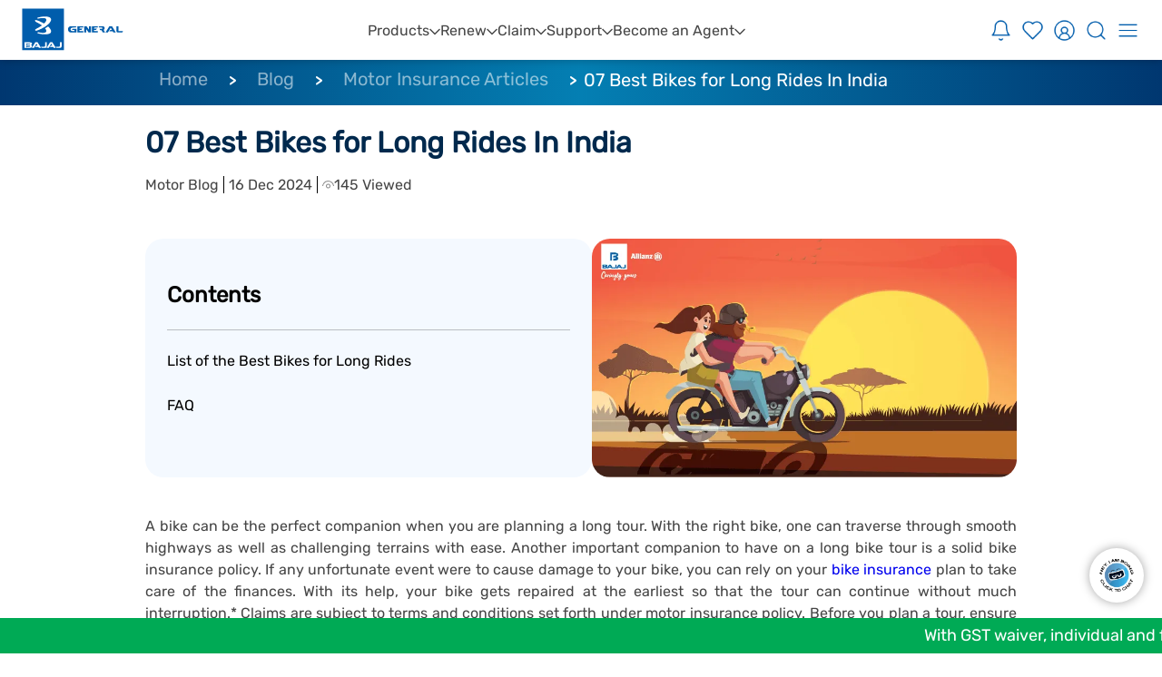

--- FILE ---
content_type: text/html;charset=utf-8
request_url: https://www.bajajgeneralinsurance.com/blog/motor-insurance-articles/discover-the-best-bikes-for-long-tours-in-india.html
body_size: 304761
content:

<!DOCTYPE HTML>
<html lang="en">
    <head>
    <meta charset="UTF-8"/>
    <title>Discover the Best Bikes for Long Tours in India</title>
    
    <meta name="description" content="Explore India&#39;s Best Bikes for Long Tours. Plan your journey with the perfect companion. Ensure a worry-free ride with solid Bajaj General  bike insurance."/>
    <meta name="template" content="blog-motor-pdp"/>
    <meta name="viewport" content="width=device-width, initial-scale=1"/>
    <meta name="robots" content="noindex"/>

    
    



    

<!-- <script src="https://code.jquery.com/jquery-3.7.1.min.js" fetchpriority="high"></script> -->


    
    <script defer="defer" type="text/javascript" src="/.rum/@adobe/helix-rum-js@%5E2/dist/rum-standalone.js"></script>
<script src="/etc.clientlibs/revampbagic/clientlibs/clientlib-vendor.lc-303a8d36c19aed693610f776a5ec112c-lc.js"></script>





    <script>
        window.demoresource = "MmtANUN5JG5Fdw==_c8dde744\u002D4603\u002D4d5f\u002Db1a7\u002Dba8e355e2e0c";
        window.USER_DATA_KEY = "tcl\u002Dpgs000000000|c8dde744\u002D4603\u002D4d5f\u002Db1a7\u002Dba8e355e2e0c";
        window.USER_DATA_IV = "tcl\u002Dpgs000000000|c8dde744\u002D4603\u002D4d5f\u002Db1a7\u002Dba8e355e2e0c";
    </script>



    
    <link rel="stylesheet" href="/etc.clientlibs/revampbagic/clientlibs/clientlib-homepage-common.lc-926b7299c977888993f77deb1a9333c6-lc.css" type="text/css">




<!-- <script src="https://cdnjs.cloudflare.com/ajax/libs/crypto-js/4.1.1/crypto-js.min.js"></script> -->


    
    <script async src="/etc.clientlibs/revampbagic/components/structure/homepage/clientlib.lc-632165455e85cb0a1f9950e009146822-lc.js"></script>






    <script src="https://assets.adobedtm.com/e46a503b2bb2/415aac88fda9/launch-248e8f6add2a.min.js" async></script>

<meta name="google-site-verification" content="ddWcPQ0ltqusRSEM8io6TPHD1QxyCev4PjeGw38MACI"/>
<meta name="robots" content="noindex, nofollow"/>


<meta name="twitter:card" content="summary"/>
<meta name="twitter:site" content="@BajajGeneral"/>
<meta name="twitter:title" content="Discover the Best Bikes for Long Tours in India"/>
<meta name="twitter:description" content="Explore India&#39;s Best Bikes for Long Tours. Plan your journey with the perfect companion. Ensure a worry-free ride with solid Bajaj General  bike insurance."/>
<meta name="twitter:url" content="https://x.com/bajajgeneral"/>
<meta name="twitter:image" content="https://www.bajajgeneralinsurance.com"/>
<meta property="og:type" content="website"/>
<meta property="og:title" content="Discover the Best Bikes for Long Tours in India"/>
<meta property="og:description" content="Explore India&#39;s Best Bikes for Long Tours. Plan your journey with the perfect companion. Ensure a worry-free ride with solid Bajaj General  bike insurance."/>
<meta property="og:url"/>
<meta property="og:site_name" content="Bajaj General Insurance Limited"/>
<meta property="og:image" content="https://www.bajajgeneralinsurance.com"/>
<link rel="icon" type="image/png" sizes="48x48" href="https://www.bajajgeneralinsurance.com/content/dam/bagic/index/favicon.ico"/>
<meta name="keywords"/>









<!-- <sly data-sly-resource="contexthub"/> -->


    <script type="text/javascript" defer>
        ;window.NREUM||(NREUM={});NREUM.init={session_replay:{enabled:true,block_selector:'',mask_text_selector:'*',sampling_rate:10.0,error_sampling_rate:100.0,mask_all_inputs:true,collect_fonts:true,inline_images:false,inline_stylesheet:true,fix_stylesheets:true,mask_input_options:{}},distributed_tracing:{enabled:true},privacy:{cookies_enabled:true},ajax:{deny_list:["bam.nr-data.net"]}};
        
        ;NREUM.loader_config={accountID:"6375683",trustKey:"6375683",agentID:"1120374867",licenseKey:"NRJS-e4a08b49f03fcbfaee3",applicationID:"1120374867"};
        ;NREUM.info={beacon:"bam.nr-data.net",errorBeacon:"bam.nr-data.net",licenseKey:"NRJS-e4a08b49f03fcbfaee3",applicationID:"1120374867",sa:1};
        ;/*! For license information please see nr-loader-spa-1.283.2.min.js.LICENSE.txt */
        (()=>{var e,t,r={8122:(e,t,r)=>{"use strict";r.d(t,{a:()=>i});var n=r(944);function i(e,t){try{if(!e||"object"!=typeof e)return(0,n.R)(3);if(!t||"object"!=typeof t)return(0,n.R)(4);const r=Object.create(Object.getPrototypeOf(t),Object.getOwnPropertyDescriptors(t)),o=0===Object.keys(r).length?e:r;for(let a in o)if(void 0!==e[a])try{if(null===e[a]){r[a]=null;continue}Array.isArray(e[a])&&Array.isArray(t[a])?r[a]=Array.from(new Set([...e[a],...t[a]])):"object"==typeof e[a]&&"object"==typeof t[a]?r[a]=i(e[a],t[a]):r[a]=e[a]}catch(e){(0,n.R)(1,e)}return r}catch(e){(0,n.R)(2,e)}}},2555:(e,t,r)=>{"use strict";r.d(t,{Vp:()=>c,fn:()=>s,x1:()=>u});var n=r(384),i=r(8122);const o={beacon:n.NT.beacon,errorBeacon:n.NT.errorBeacon,licenseKey:void 0,applicationID:void 0,sa:void 0,queueTime:void 0,applicationTime:void 0,ttGuid:void 0,user:void 0,account:void 0,product:void 0,extra:void 0,jsAttributes:{},userAttributes:void 0,atts:void 0,transactionName:void 0,tNamePlain:void 0},a={};function s(e){try{const t=c(e);return!!t.licenseKey&&!!t.errorBeacon&&!!t.applicationID}catch(e){return!1}}function c(e){if(!e)throw new Error("All info objects require an agent identifier!");if(!a[e])throw new Error("Info for ".concat(e," was never set"));return a[e]}function u(e,t){if(!e)throw new Error("All info objects require an agent identifier!");a[e]=(0,i.a)(t,o);const r=(0,n.nY)(e);r&&(r.info=a[e])}},9417:(e,t,r)=>{"use strict";r.d(t,{D0:()=>h,gD:()=>g,xN:()=>p});var n=r(3333);const i=e=>{if(!e||"string"!=typeof e)return!1;try{document.createDocumentFragment().querySelector(e)}catch{return!1}return!0};var o=r(2614),a=r(944),s=r(384),c=r(8122);const u="[data-nr-mask]",d=()=>{const e={feature_flags:[],experimental:{marks:!1,measures:!1,resources:!1},mask_selector:"*",block_selector:"[data-nr-block]",mask_input_options:{color:!1,date:!1,"datetime-local":!1,email:!1,month:!1,number:!1,range:!1,search:!1,tel:!1,text:!1,time:!1,url:!1,week:!1,textarea:!1,select:!1,password:!0}};return{ajax:{deny_list:void 0,block_internal:!0,enabled:!0,autoStart:!0},distributed_tracing:{enabled:void 0,exclude_newrelic_header:void 0,cors_use_newrelic_header:void 0,cors_use_tracecontext_headers:void 0,allowed_origins:void 0},get feature_flags(){return e.feature_flags},set feature_flags(t){e.feature_flags=t},generic_events:{enabled:!0,autoStart:!0},harvest:{interval:30},jserrors:{enabled:!0,autoStart:!0},logging:{enabled:!0,autoStart:!0},metrics:{enabled:!0,autoStart:!0},obfuscate:void 0,page_action:{enabled:!0},page_view_event:{enabled:!0,autoStart:!0},page_view_timing:{enabled:!0,autoStart:!0},performance:{get capture_marks(){return e.feature_flags.includes(n.$v.MARKS)||e.experimental.marks},set capture_marks(t){e.experimental.marks=t},get capture_measures(){return e.feature_flags.includes(n.$v.MEASURES)||e.experimental.measures},set capture_measures(t){e.experimental.measures=t},capture_detail:!0,resources:{get enabled(){return e.feature_flags.includes(n.$v.RESOURCES)||e.experimental.resources},set enabled(t){e.experimental.resources=t},asset_types:[],first_party_domains:[],ignore_newrelic:!0}},privacy:{cookies_enabled:!0},proxy:{assets:void 0,beacon:void 0},session:{expiresMs:o.wk,inactiveMs:o.BB},session_replay:{autoStart:!0,enabled:!1,preload:!1,sampling_rate:10,error_sampling_rate:100,collect_fonts:!1,inline_images:!1,fix_stylesheets:!0,mask_all_inputs:!0,get mask_text_selector(){return e.mask_selector},set mask_text_selector(t){i(t)?e.mask_selector="".concat(t,",").concat(u):""===t||null===t?e.mask_selector=u:(0,a.R)(5,t)},get block_class(){return"nr-block"},get ignore_class(){return"nr-ignore"},get mask_text_class(){return"nr-mask"},get block_selector(){return e.block_selector},set block_selector(t){i(t)?e.block_selector+=",".concat(t):""!==t&&(0,a.R)(6,t)},get mask_input_options(){return e.mask_input_options},set mask_input_options(t){t&&"object"==typeof t?e.mask_input_options={...t,password:!0}:(0,a.R)(7,t)}},session_trace:{enabled:!0,autoStart:!0},soft_navigations:{enabled:!0,autoStart:!0},spa:{enabled:!0,autoStart:!0},ssl:void 0,user_actions:{enabled:!0,elementAttributes:["id","className","tagName","type"]}}},l={},f="All configuration objects require an agent identifier!";function h(e){if(!e)throw new Error(f);if(!l[e])throw new Error("Configuration for ".concat(e," was never set"));return l[e]}function p(e,t){if(!e)throw new Error(f);l[e]=(0,c.a)(t,d());const r=(0,s.nY)(e);r&&(r.init=l[e])}function g(e,t){if(!e)throw new Error(f);var r=h(e);if(r){for(var n=t.split("."),i=0;i<n.length-1;i++)if("object"!=typeof(r=r[n[i]]))return;r=r[n[n.length-1]]}return r}},5603:(e,t,r)=>{"use strict";r.d(t,{a:()=>c,o:()=>s});var n=r(384),i=r(8122);const o={accountID:void 0,trustKey:void 0,agentID:void 0,licenseKey:void 0,applicationID:void 0,xpid:void 0},a={};function s(e){if(!e)throw new Error("All loader-config objects require an agent identifier!");if(!a[e])throw new Error("LoaderConfig for ".concat(e," was never set"));return a[e]}function c(e,t){if(!e)throw new Error("All loader-config objects require an agent identifier!");a[e]=(0,i.a)(t,o);const r=(0,n.nY)(e);r&&(r.loader_config=a[e])}},3371:(e,t,r)=>{"use strict";r.d(t,{V:()=>f,f:()=>l});var n=r(8122),i=r(384),o=r(6154),a=r(9324);let s=0;const c={buildEnv:a.F3,distMethod:a.Xs,version:a.xv,originTime:o.WN},u={customTransaction:void 0,disabled:!1,isolatedBacklog:!1,loaderType:void 0,maxBytes:3e4,onerror:void 0,ptid:void 0,releaseIds:{},appMetadata:{},session:void 0,denyList:void 0,timeKeeper:void 0,obfuscator:void 0,harvester:void 0},d={};function l(e){if(!e)throw new Error("All runtime objects require an agent identifier!");if(!d[e])throw new Error("Runtime for ".concat(e," was never set"));return d[e]}function f(e,t){if(!e)throw new Error("All runtime objects require an agent identifier!");d[e]={...(0,n.a)(t,u),...c},Object.hasOwnProperty.call(d[e],"harvestCount")||Object.defineProperty(d[e],"harvestCount",{get:()=>++s});const r=(0,i.nY)(e);r&&(r.runtime=d[e])}},9324:(e,t,r)=>{"use strict";r.d(t,{F3:()=>i,Xs:()=>o,Yq:()=>a,xv:()=>n});const n="1.283.2",i="PROD",o="CDN",a="^2.0.0-alpha.17"},6154:(e,t,r)=>{"use strict";r.d(t,{A4:()=>s,OF:()=>d,RI:()=>i,WN:()=>h,bv:()=>o,gm:()=>a,lR:()=>f,m:()=>u,mw:()=>c,sb:()=>l});var n=r(1863);const i="undefined"!=typeof window&&!!window.document,o="undefined"!=typeof WorkerGlobalScope&&("undefined"!=typeof self&&self instanceof WorkerGlobalScope&&self.navigator instanceof WorkerNavigator||"undefined"!=typeof globalThis&&globalThis instanceof WorkerGlobalScope&&globalThis.navigator instanceof WorkerNavigator),a=i?window:"undefined"!=typeof WorkerGlobalScope&&("undefined"!=typeof self&&self instanceof WorkerGlobalScope&&self||"undefined"!=typeof globalThis&&globalThis instanceof WorkerGlobalScope&&globalThis),s="complete"===a?.document?.readyState,c=Boolean("hidden"===a?.document?.visibilityState),u=""+a?.location,d=/iPad|iPhone|iPod/.test(a.navigator?.userAgent),l=d&&"undefined"==typeof SharedWorker,f=(()=>{const e=a.navigator?.userAgent?.match(/Firefox[/\s](\d+\.\d+)/);return Array.isArray(e)&&e.length>=2?+e[1]:0})(),h=Date.now()-(0,n.t)()},7295:(e,t,r)=>{"use strict";r.d(t,{Xv:()=>a,gX:()=>i,iW:()=>o});var n=[];function i(e){if(!e||o(e))return!1;if(0===n.length)return!0;for(var t=0;t<n.length;t++){var r=n[t];if("*"===r.hostname)return!1;if(s(r.hostname,e.hostname)&&c(r.pathname,e.pathname))return!1}return!0}function o(e){return void 0===e.hostname}function a(e){if(n=[],e&&e.length)for(var t=0;t<e.length;t++){let r=e[t];if(!r)continue;0===r.indexOf("http://")?r=r.substring(7):0===r.indexOf("https://")&&(r=r.substring(8));const i=r.indexOf("/");let o,a;i>0?(o=r.substring(0,i),a=r.substring(i)):(o=r,a="");let[s]=o.split(":");n.push({hostname:s,pathname:a})}}function s(e,t){return!(e.length>t.length)&&t.indexOf(e)===t.length-e.length}function c(e,t){return 0===e.indexOf("/")&&(e=e.substring(1)),0===t.indexOf("/")&&(t=t.substring(1)),""===e||e===t}},1687:(e,t,r)=>{"use strict";r.d(t,{Ak:()=>c,Ze:()=>l,x3:()=>u});var n=r(7836),i=r(3606),o=r(860),a=r(2646);const s={};function c(e,t){const r={staged:!1,priority:o.P3[t]||0};d(e),s[e].get(t)||s[e].set(t,r)}function u(e,t){e&&s[e]&&(s[e].get(t)&&s[e].delete(t),h(e,t,!1),s[e].size&&f(e))}function d(e){if(!e)throw new Error("agentIdentifier required");s[e]||(s[e]=new Map)}function l(e="",t="feature",r=!1){if(d(e),!e||!s[e].get(t)||r)return h(e,t);s[e].get(t).staged=!0,f(e)}function f(e){const t=Array.from(s[e]);t.every((([e,t])=>t.staged))&&(t.sort(((e,t)=>e[1].priority-t[1].priority)),t.forEach((([t])=>{s[e].delete(t),h(e,t)})))}function h(e,t,r=!0){const o=e?n.ee.get(e):n.ee,s=i.i.handlers;if(!o.aborted&&o.backlog&&s){if(r){const e=o.backlog[t],r=s[t];if(r){for(let t=0;e&&t<e.length;++t)p(e[t],r);Object.entries(r).forEach((([e,t])=>{Object.values(t||{}).forEach((t=>{t[0]?.on&&t[0]?.context()instanceof a.y&&t[0].on(e,t[1])}))}))}}o.isolatedBacklog||delete s[t],o.backlog[t]=null,o.emit("drain-"+t,[])}}function p(e,t){var r=e[1];Object.values(t[r]||{}).forEach((t=>{var r=e[0];if(t[0]===r){var n=t[1],i=e[3],o=e[2];n.apply(i,o)}}))}},7836:(e,t,r)=>{"use strict";r.d(t,{P:()=>c,ee:()=>u});var n=r(384),i=r(8990),o=r(3371),a=r(2646),s=r(5607);const c="nr@context:".concat(s.W),u=function e(t,r){var n={},s={},d={},l=!1;try{l=16===r.length&&(0,o.f)(r).isolatedBacklog}catch(e){}var f={on:p,addEventListener:p,removeEventListener:function(e,t){var r=n[e];if(!r)return;for(var i=0;i<r.length;i++)r[i]===t&&r.splice(i,1)},emit:function(e,r,n,i,o){!1!==o&&(o=!0);if(u.aborted&&!i)return;t&&o&&t.emit(e,r,n);for(var a=h(n),c=g(e),d=c.length,l=0;l<d;l++)c[l].apply(a,r);var p=v()[s[e]];p&&p.push([f,e,r,a]);return a},get:m,listeners:g,context:h,buffer:function(e,t){const r=v();if(t=t||"feature",f.aborted)return;Object.entries(e||{}).forEach((([e,n])=>{s[n]=t,t in r||(r[t]=[])}))},abort:function(){f._aborted=!0,Object.keys(f.backlog).forEach((e=>{delete f.backlog[e]}))},isBuffering:function(e){return!!v()[s[e]]},debugId:r,backlog:l?{}:t&&"object"==typeof t.backlog?t.backlog:{},isolatedBacklog:l};return Object.defineProperty(f,"aborted",{get:()=>{let e=f._aborted||!1;return e||(t&&(e=t.aborted),e)}}),f;function h(e){return e&&e instanceof a.y?e:e?(0,i.I)(e,c,(()=>new a.y(c))):new a.y(c)}function p(e,t){n[e]=g(e).concat(t)}function g(e){return n[e]||[]}function m(t){return d[t]=d[t]||e(f,t)}function v(){return f.backlog}}(void 0,"globalEE"),d=(0,n.Zm)();d.ee||(d.ee=u)},2646:(e,t,r)=>{"use strict";r.d(t,{y:()=>n});class n{constructor(e){this.contextId=e}}},9908:(e,t,r)=>{"use strict";r.d(t,{d:()=>n,p:()=>i});var n=r(7836).ee.get("handle");function i(e,t,r,i,o){o?(o.buffer([e],i),o.emit(e,t,r)):(n.buffer([e],i),n.emit(e,t,r))}},3606:(e,t,r)=>{"use strict";r.d(t,{i:()=>o});var n=r(9908);o.on=a;var i=o.handlers={};function o(e,t,r,o){a(o||n.d,i,e,t,r)}function a(e,t,r,i,o){o||(o="feature"),e||(e=n.d);var a=t[o]=t[o]||{};(a[r]=a[r]||[]).push([e,i])}},3878:(e,t,r)=>{"use strict";function n(e,t){return{capture:e,passive:!1,signal:t}}function i(e,t,r=!1,i){window.addEventListener(e,t,n(r,i))}function o(e,t,r=!1,i){document.addEventListener(e,t,n(r,i))}r.d(t,{DD:()=>o,jT:()=>n,sp:()=>i})},5607:(e,t,r)=>{"use strict";r.d(t,{W:()=>n});const n=(0,r(9566).bz)()},9566:(e,t,r)=>{"use strict";r.d(t,{LA:()=>s,ZF:()=>c,bz:()=>a,el:()=>u});var n=r(6154);const i="xxxxxxxx-xxxx-4xxx-yxxx-xxxxxxxxxxxx";function o(e,t){return e?15&e[t]:16*Math.random()|0}function a(){const e=n.gm?.crypto||n.gm?.msCrypto;let t,r=0;return e&&e.getRandomValues&&(t=e.getRandomValues(new Uint8Array(30))),i.split("").map((e=>"x"===e?o(t,r++).toString(16):"y"===e?(3&o()|8).toString(16):e)).join("")}function s(e){const t=n.gm?.crypto||n.gm?.msCrypto;let r,i=0;t&&t.getRandomValues&&(r=t.getRandomValues(new Uint8Array(e)));const a=[];for(var s=0;s<e;s++)a.push(o(r,i++).toString(16));return a.join("")}function c(){return s(16)}function u(){return s(32)}},2614:(e,t,r)=>{"use strict";r.d(t,{BB:()=>a,H3:()=>n,g:()=>u,iL:()=>c,tS:()=>s,uh:()=>i,wk:()=>o});const n="NRBA",i="SESSION",o=144e5,a=18e5,s={STARTED:"session-started",PAUSE:"session-pause",RESET:"session-reset",RESUME:"session-resume",UPDATE:"session-update"},c={SAME_TAB:"same-tab",CROSS_TAB:"cross-tab"},u={OFF:0,FULL:1,ERROR:2}},1863:(e,t,r)=>{"use strict";function n(){return Math.floor(performance.now())}r.d(t,{t:()=>n})},7485:(e,t,r)=>{"use strict";r.d(t,{D:()=>i});var n=r(6154);function i(e){if(0===(e||"").indexOf("data:"))return{protocol:"data"};try{const t=new URL(e,location.href),r={port:t.port,hostname:t.hostname,pathname:t.pathname,search:t.search,protocol:t.protocol.slice(0,t.protocol.indexOf(":")),sameOrigin:t.protocol===n.gm?.location?.protocol&&t.host===n.gm?.location?.host};return r.port&&""!==r.port||("http:"===t.protocol&&(r.port="80"),"https:"===t.protocol&&(r.port="443")),r.pathname&&""!==r.pathname?r.pathname.startsWith("/")||(r.pathname="/".concat(r.pathname)):r.pathname="/",r}catch(e){return{}}}},944:(e,t,r)=>{"use strict";function n(e,t){"function"==typeof console.debug&&console.debug("New Relic Warning: https://github.com/newrelic/newrelic-browser-agent/blob/main/docs/warning-codes.md#".concat(e),t)}r.d(t,{R:()=>n})},5284:(e,t,r)=>{"use strict";r.d(t,{t:()=>c,B:()=>s});var n=r(7836),i=r(6154);const o="newrelic";const a=new Set,s={};function c(e,t){const r=n.ee.get(t);s[t]??={},e&&"object"==typeof e&&(a.has(t)||(r.emit("rumresp",[e]),s[t]=e,a.add(t),function(e={}){try{i.gm.dispatchEvent(new CustomEvent(o,{detail:e}))}catch(e){}}({loaded:!0})))}},8990:(e,t,r)=>{"use strict";r.d(t,{I:()=>i});var n=Object.prototype.hasOwnProperty;function i(e,t,r){if(n.call(e,t))return e[t];var i=r();if(Object.defineProperty&&Object.keys)try{return Object.defineProperty(e,t,{value:i,writable:!0,enumerable:!1}),i}catch(e){}return e[t]=i,i}},6389:(e,t,r)=>{"use strict";function n(e,t=500,r={}){const n=r?.leading||!1;let i;return(...r)=>{n&&void 0===i&&(e.apply(this,r),i=setTimeout((()=>{i=clearTimeout(i)}),t)),n||(clearTimeout(i),i=setTimeout((()=>{e.apply(this,r)}),t))}}function i(e){let t=!1;return(...r)=>{t||(t=!0,e.apply(this,r))}}r.d(t,{J:()=>i,s:()=>n})},3304:(e,t,r)=>{"use strict";r.d(t,{A:()=>o});var n=r(7836);const i=()=>{const e=new WeakSet;return(t,r)=>{if("object"==typeof r&&null!==r){if(e.has(r))return;e.add(r)}return r}};function o(e){try{return JSON.stringify(e,i())??""}catch(e){try{n.ee.emit("internal-error",[e])}catch(e){}return""}}},5289:(e,t,r)=>{"use strict";r.d(t,{GG:()=>o,sB:()=>a});var n=r(3878);function i(){return"undefined"==typeof document||"complete"===document.readyState}function o(e,t){if(i())return e();(0,n.sp)("load",e,t)}function a(e){if(i())return e();(0,n.DD)("DOMContentLoaded",e)}},384:(e,t,r)=>{"use strict";r.d(t,{NT:()=>o,US:()=>d,Zm:()=>a,bQ:()=>c,dV:()=>s,nY:()=>u,pV:()=>l});var n=r(6154),i=r(1863);const o={beacon:"bam.nr-data.net",errorBeacon:"bam.nr-data.net"};function a(){return n.gm.NREUM||(n.gm.NREUM={}),void 0===n.gm.newrelic&&(n.gm.newrelic=n.gm.NREUM),n.gm.NREUM}function s(){let e=a();return e.o||(e.o={ST:n.gm.setTimeout,SI:n.gm.setImmediate,CT:n.gm.clearTimeout,XHR:n.gm.XMLHttpRequest,REQ:n.gm.Request,EV:n.gm.Event,PR:n.gm.Promise,MO:n.gm.MutationObserver,FETCH:n.gm.fetch,WS:n.gm.WebSocket}),e}function c(e,t){let r=a();r.initializedAgents??={},t.initializedAt={ms:(0,i.t)(),date:new Date},r.initializedAgents[e]=t}function u(e){let t=a();return t.initializedAgents?.[e]}function d(e,t){a()[e]=t}function l(){return function(){let e=a();const t=e.info||{};e.info={beacon:o.beacon,errorBeacon:o.errorBeacon,...t}}(),function(){let e=a();const t=e.init||{};e.init={...t}}(),s(),function(){let e=a();const t=e.loader_config||{};e.loader_config={...t}}(),a()}},2843:(e,t,r)=>{"use strict";r.d(t,{u:()=>i});var n=r(3878);function i(e,t=!1,r,i){(0,n.DD)("visibilitychange",(function(){if(t)return void("hidden"===document.visibilityState&&e());e(document.visibilityState)}),r,i)}},8139:(e,t,r)=>{"use strict";r.d(t,{u:()=>f});var n=r(7836),i=r(3434),o=r(8990),a=r(6154);const s={},c=a.gm.XMLHttpRequest,u="addEventListener",d="removeEventListener",l="nr@wrapped:".concat(n.P);function f(e){var t=function(e){return(e||n.ee).get("events")}(e);if(s[t.debugId]++)return t;s[t.debugId]=1;var r=(0,i.YM)(t,!0);function f(e){r.inPlace(e,[u,d],"-",p)}function p(e,t){return e[1]}return"getPrototypeOf"in Object&&(a.RI&&h(document,f),c&&h(c.prototype,f),h(a.gm,f)),t.on(u+"-start",(function(e,t){var n=e[1];if(null!==n&&("function"==typeof n||"object"==typeof n)){var i=(0,o.I)(n,l,(function(){var e={object:function(){if("function"!=typeof n.handleEvent)return;return n.handleEvent.apply(n,arguments)},function:n}[typeof n];return e?r(e,"fn-",null,e.name||"anonymous"):n}));this.wrapped=e[1]=i}})),t.on(d+"-start",(function(e){e[1]=this.wrapped||e[1]})),t}function h(e,t,...r){let n=e;for(;"object"==typeof n&&!Object.prototype.hasOwnProperty.call(n,u);)n=Object.getPrototypeOf(n);n&&t(n,...r)}},3434:(e,t,r)=>{"use strict";r.d(t,{Jt:()=>o,YM:()=>c});var n=r(7836),i=r(5607);const o="nr@original:".concat(i.W);var a=Object.prototype.hasOwnProperty,s=!1;function c(e,t){return e||(e=n.ee),r.inPlace=function(e,t,n,i,o){n||(n="");const a="-"===n.charAt(0);for(let s=0;s<t.length;s++){const c=t[s],u=e[c];d(u)||(e[c]=r(u,a?c+n:n,i,c,o))}},r.flag=o,r;function r(t,r,n,s,c){return d(t)?t:(r||(r=""),nrWrapper[o]=t,function(e,t,r){if(Object.defineProperty&&Object.keys)try{return Object.keys(e).forEach((function(r){Object.defineProperty(t,r,{get:function(){return e[r]},set:function(t){return e[r]=t,t}})})),t}catch(e){u([e],r)}for(var n in e)a.call(e,n)&&(t[n]=e[n])}(t,nrWrapper,e),nrWrapper);function nrWrapper(){var o,a,d,l;try{a=this,o=[...arguments],d="function"==typeof n?n(o,a):n||{}}catch(t){u([t,"",[o,a,s],d],e)}i(r+"start",[o,a,s],d,c);try{return l=t.apply(a,o)}catch(e){throw i(r+"err",[o,a,e],d,c),e}finally{i(r+"end",[o,a,l],d,c)}}}function i(r,n,i,o){if(!s||t){var a=s;s=!0;try{e.emit(r,n,i,t,o)}catch(t){u([t,r,n,i],e)}s=a}}}function u(e,t){t||(t=n.ee);try{t.emit("internal-error",e)}catch(e){}}function d(e){return!(e&&"function"==typeof e&&e.apply&&!e[o])}},9414:(e,t,r)=>{"use strict";r.d(t,{J:()=>c});var n=r(7836),i=r(2646),o=r(944),a=r(3434);const s=new Map;function c(e,t,r,c){if("object"!=typeof t||!t||"string"!=typeof r||!r||"function"!=typeof t[r])return(0,o.R)(29);const u=function(e){return(e||n.ee).get("logger")}(e),d=(0,a.YM)(u),l=new i.y(n.P);l.level=c.level,l.customAttributes=c.customAttributes;const f=t[r]?.[a.Jt]||t[r];return s.set(f,l),d.inPlace(t,[r],"wrap-logger-",(()=>s.get(f))),u}},9300:(e,t,r)=>{"use strict";r.d(t,{T:()=>n});const n=r(860).K7.ajax},3333:(e,t,r)=>{"use strict";r.d(t,{$v:()=>u,TZ:()=>n,Zp:()=>i,kd:()=>c,mq:()=>s,nf:()=>a,qN:()=>o});const n=r(860).K7.genericEvents,i=["auxclick","click","copy","keydown","paste","scrollend"],o=["focus","blur"],a=4,s=1e3,c=["PageAction","UserAction","BrowserPerformance"],u={MARKS:"experimental.marks",MEASURES:"experimental.measures",RESOURCES:"experimental.resources"}},6774:(e,t,r)=>{"use strict";r.d(t,{T:()=>n});const n=r(860).K7.jserrors},993:(e,t,r)=>{"use strict";r.d(t,{A$:()=>o,ET:()=>a,TZ:()=>s,p_:()=>i});var n=r(860);const i={ERROR:"ERROR",WARN:"WARN",INFO:"INFO",DEBUG:"DEBUG",TRACE:"TRACE"},o={OFF:0,ERROR:1,WARN:2,INFO:3,DEBUG:4,TRACE:5},a="log",s=n.K7.logging},3785:(e,t,r)=>{"use strict";r.d(t,{R:()=>c,b:()=>u});var n=r(9908),i=r(1863),o=r(860),a=r(8154),s=r(993);function c(e,t,r={},c=s.p_.INFO){(0,n.p)(a.xV,["API/logging/".concat(c.toLowerCase(),"/called")],void 0,o.K7.metrics,e),(0,n.p)(s.ET,[(0,i.t)(),t,r,c],void 0,o.K7.logging,e)}function u(e){return"string"==typeof e&&Object.values(s.p_).some((t=>t===e.toUpperCase().trim()))}},8154:(e,t,r)=>{"use strict";r.d(t,{z_:()=>o,XG:()=>s,TZ:()=>n,rs:()=>i,xV:()=>a});r(6154),r(9566),r(384);const n=r(860).K7.metrics,i="sm",o="cm",a="storeSupportabilityMetrics",s="storeEventMetrics"},6630:(e,t,r)=>{"use strict";r.d(t,{T:()=>n});const n=r(860).K7.pageViewEvent},782:(e,t,r)=>{"use strict";r.d(t,{T:()=>n});const n=r(860).K7.pageViewTiming},6344:(e,t,r)=>{"use strict";r.d(t,{BB:()=>d,G4:()=>o,Qb:()=>l,TZ:()=>i,Ug:()=>a,_s:()=>s,bc:()=>u,yP:()=>c});var n=r(2614);const i=r(860).K7.sessionReplay,o={RECORD:"recordReplay",PAUSE:"pauseReplay",REPLAY_RUNNING:"replayRunning",ERROR_DURING_REPLAY:"errorDuringReplay"},a=.12,s={DomContentLoaded:0,Load:1,FullSnapshot:2,IncrementalSnapshot:3,Meta:4,Custom:5},c={[n.g.ERROR]:15e3,[n.g.FULL]:3e5,[n.g.OFF]:0},u={RESET:{message:"Session was reset",sm:"Reset"},IMPORT:{message:"Recorder failed to import",sm:"Import"},TOO_MANY:{message:"429: Too Many Requests",sm:"Too-Many"},TOO_BIG:{message:"Payload was too large",sm:"Too-Big"},CROSS_TAB:{message:"Session Entity was set to OFF on another tab",sm:"Cross-Tab"},ENTITLEMENTS:{message:"Session Replay is not allowed and will not be started",sm:"Entitlement"}},d=5e3,l={API:"api"}},5270:(e,t,r)=>{"use strict";r.d(t,{Aw:()=>c,CT:()=>u,SR:()=>s});var n=r(384),i=r(9417),o=r(7767),a=r(6154);function s(e){return!!(0,n.dV)().o.MO&&(0,o.V)(e)&&!0===(0,i.gD)(e,"session_trace.enabled")}function c(e){return!0===(0,i.gD)(e,"session_replay.preload")&&s(e)}function u(e,t){const r=t.correctAbsoluteTimestamp(e);return{originalTimestamp:e,correctedTimestamp:r,timestampDiff:e-r,originTime:a.WN,correctedOriginTime:t.correctedOriginTime,originTimeDiff:Math.floor(a.WN-t.correctedOriginTime)}}},3738:(e,t,r)=>{"use strict";r.d(t,{He:()=>i,Kp:()=>s,Lc:()=>u,Rz:()=>d,TZ:()=>n,bD:()=>o,d3:()=>a,jx:()=>l,uP:()=>c});const n=r(860).K7.sessionTrace,i="bstResource",o="resource",a="-start",s="-end",c="fn"+a,u="fn"+s,d="pushState",l=1e3},3962:(e,t,r)=>{"use strict";r.d(t,{AM:()=>o,O2:()=>c,Qu:()=>u,TZ:()=>s,ih:()=>d,pP:()=>a,tC:()=>i});var n=r(860);const i=["click","keydown","submit","popstate"],o="api",a="initialPageLoad",s=n.K7.softNav,c={INITIAL_PAGE_LOAD:"",ROUTE_CHANGE:1,UNSPECIFIED:2},u={INTERACTION:1,AJAX:2,CUSTOM_END:3,CUSTOM_TRACER:4},d={IP:"in progress",FIN:"finished",CAN:"cancelled"}},7378:(e,t,r)=>{"use strict";r.d(t,{$p:()=>x,BR:()=>b,Kp:()=>R,L3:()=>y,Lc:()=>c,NC:()=>o,SG:()=>d,TZ:()=>i,U6:()=>p,UT:()=>m,d3:()=>w,dT:()=>f,e5:()=>A,gx:()=>v,l9:()=>l,oW:()=>h,op:()=>g,rw:()=>u,tH:()=>T,uP:()=>s,wW:()=>E,xq:()=>a});var n=r(384);const i=r(860).K7.spa,o=["click","submit","keypress","keydown","keyup","change"],a=999,s="fn-start",c="fn-end",u="cb-start",d="api-ixn-",l="remaining",f="interaction",h="spaNode",p="jsonpNode",g="fetch-start",m="fetch-done",v="fetch-body-",b="jsonp-end",y=(0,n.dV)().o.ST,w="-start",R="-end",x="-body",E="cb"+R,A="jsTime",T="fetch"},4234:(e,t,r)=>{"use strict";r.d(t,{W:()=>o});var n=r(7836),i=r(1687);class o{constructor(e,t){this.agentIdentifier=e,this.ee=n.ee.get(e),this.featureName=t,this.blocked=!1}deregisterDrain(){(0,i.x3)(this.agentIdentifier,this.featureName)}}},7767:(e,t,r)=>{"use strict";r.d(t,{V:()=>o});var n=r(9417),i=r(6154);const o=e=>i.RI&&!0===(0,n.gD)(e,"privacy.cookies_enabled")},8969:(e,t,r)=>{"use strict";r.d(t,{j:()=>O});var n=r(860),i=r(2555),o=r(3371),a=r(9908),s=r(7836),c=r(1687),u=r(5289),d=r(6154),l=r(944),f=r(8154),h=r(384),p=r(6344);const g=["setErrorHandler","finished","addToTrace","addRelease","recordCustomEvent","addPageAction","setCurrentRouteName","setPageViewName","setCustomAttribute","interaction","noticeError","setUserId","setApplicationVersion","start",p.G4.RECORD,p.G4.PAUSE,"log","wrapLogger"],m=["setErrorHandler","finished","addToTrace","addRelease"];var v=r(1863),b=r(2614),y=r(993),w=r(3785),R=r(9414);function x(){const e=(0,h.pV)();g.forEach((t=>{e[t]=(...r)=>function(t,...r){let n=[];return Object.values(e.initializedAgents).forEach((e=>{e&&e.api?e.exposed&&e.api[t]&&n.push(e.api[t](...r)):(0,l.R)(38,t)})),n.length>1?n:n[0]}(t,...r)}))}const E={};var A=r(9417),T=r(5603),N=r(5284);const S=e=>{const t=e.startsWith("http");e+="/",r.p=t?e:"https://"+e};let _=!1;function O(e,t={},g,O){let{init:I,info:P,loader_config:j,runtime:C={},exposed:k=!0}=t;C.loaderType=g;const L=(0,h.pV)();P||(I=L.init,P=L.info,j=L.loader_config),(0,A.xN)(e.agentIdentifier,I||{}),(0,T.a)(e.agentIdentifier,j||{}),P.jsAttributes??={},d.bv&&(P.jsAttributes.isWorker=!0),(0,i.x1)(e.agentIdentifier,P);const H=(0,A.D0)(e.agentIdentifier),M=[P.beacon,P.errorBeacon];_||(H.proxy.assets&&(S(H.proxy.assets),M.push(H.proxy.assets)),H.proxy.beacon&&M.push(H.proxy.beacon),x(),(0,h.US)("activatedFeatures",N.B),e.runSoftNavOverSpa&&=!0===H.soft_navigations.enabled&&H.feature_flags.includes("soft_nav")),C.denyList=[...H.ajax.deny_list||[],...H.ajax.block_internal?M:[]],C.ptid=e.agentIdentifier,(0,o.V)(e.agentIdentifier,C),e.ee=s.ee.get(e.agentIdentifier),void 0===e.api&&(e.api=function(e,t,h=!1){t||(0,c.Ak)(e,"api");const g={};var x=s.ee.get(e),A=x.get("tracer");E[e]=b.g.OFF,x.on(p.G4.REPLAY_RUNNING,(t=>{E[e]=t}));var T="api-",N=T+"ixn-";function S(t,r,n,o){const a=(0,i.Vp)(e);return null===r?delete a.jsAttributes[t]:(0,i.x1)(e,{...a,jsAttributes:{...a.jsAttributes,[t]:r}}),I(T,n,!0,o||null===r?"session":void 0)(t,r)}function _(){}g.log=function(e,{customAttributes:t={},level:r=y.p_.INFO}={}){(0,a.p)(f.xV,["API/log/called"],void 0,n.K7.metrics,x),(0,w.R)(x,e,t,r)},g.wrapLogger=(e,t,{customAttributes:r={},level:i=y.p_.INFO}={})=>{(0,a.p)(f.xV,["API/wrapLogger/called"],void 0,n.K7.metrics,x),(0,R.J)(x,e,t,{customAttributes:r,level:i})},m.forEach((e=>{g[e]=I(T,e,!0,"api")})),g.addPageAction=I(T,"addPageAction",!0,n.K7.genericEvents),g.recordCustomEvent=I(T,"recordCustomEvent",!0,n.K7.genericEvents),g.setPageViewName=function(t,r){if("string"==typeof t)return"/"!==t.charAt(0)&&(t="/"+t),(0,o.f)(e).customTransaction=(r||"http://custom.transaction")+t,I(T,"setPageViewName",!0)()},g.setCustomAttribute=function(e,t,r=!1){if("string"==typeof e){if(["string","number","boolean"].includes(typeof t)||null===t)return S(e,t,"setCustomAttribute",r);(0,l.R)(40,typeof t)}else(0,l.R)(39,typeof e)},g.setUserId=function(e){if("string"==typeof e||null===e)return S("enduser.id",e,"setUserId",!0);(0,l.R)(41,typeof e)},g.setApplicationVersion=function(e){if("string"==typeof e||null===e)return S("application.version",e,"setApplicationVersion",!1);(0,l.R)(42,typeof e)},g.start=()=>{try{(0,a.p)(f.xV,["API/start/called"],void 0,n.K7.metrics,x),x.emit("manual-start-all")}catch(e){(0,l.R)(23,e)}},g[p.G4.RECORD]=function(){(0,a.p)(f.xV,["API/recordReplay/called"],void 0,n.K7.metrics,x),(0,a.p)(p.G4.RECORD,[],void 0,n.K7.sessionReplay,x)},g[p.G4.PAUSE]=function(){(0,a.p)(f.xV,["API/pauseReplay/called"],void 0,n.K7.metrics,x),(0,a.p)(p.G4.PAUSE,[],void 0,n.K7.sessionReplay,x)},g.interaction=function(e){return(new _).get("object"==typeof e?e:{})};const O=_.prototype={createTracer:function(e,t){var r={},i=this,o="function"==typeof t;return(0,a.p)(f.xV,["API/createTracer/called"],void 0,n.K7.metrics,x),h||(0,a.p)(N+"tracer",[(0,v.t)(),e,r],i,n.K7.spa,x),function(){if(A.emit((o?"":"no-")+"fn-start",[(0,v.t)(),i,o],r),o)try{return t.apply(this,arguments)}catch(e){const t="string"==typeof e?new Error(e):e;throw A.emit("fn-err",[arguments,this,t],r),t}finally{A.emit("fn-end",[(0,v.t)()],r)}}}};function I(e,t,r,i){return function(){return(0,a.p)(f.xV,["API/"+t+"/called"],void 0,n.K7.metrics,x),i&&(0,a.p)(e+t,[r?(0,v.t)():performance.now(),...arguments],r?null:this,i,x),r?void 0:this}}function P(){r.e(478).then(r.bind(r,8778)).then((({setAPI:t})=>{t(e),(0,c.Ze)(e,"api")})).catch((e=>{(0,l.R)(27,e),x.abort()}))}return["actionText","setName","setAttribute","save","ignore","onEnd","getContext","end","get"].forEach((e=>{O[e]=I(N,e,void 0,h?n.K7.softNav:n.K7.spa)})),g.setCurrentRouteName=h?I(N,"routeName",void 0,n.K7.softNav):I(T,"routeName",!0,n.K7.spa),g.noticeError=function(t,r){"string"==typeof t&&(t=new Error(t)),(0,a.p)(f.xV,["API/noticeError/called"],void 0,n.K7.metrics,x),(0,a.p)("err",[t,(0,v.t)(),!1,r,!!E[e]],void 0,n.K7.jserrors,x)},d.RI?(0,u.GG)((()=>P()),!0):P(),g}(e.agentIdentifier,O,e.runSoftNavOverSpa)),void 0===e.exposed&&(e.exposed=k),_=!0}},8374:(e,t,r)=>{r.nc=(()=>{try{return document?.currentScript?.nonce}catch(e){}return""})()},860:(e,t,r)=>{"use strict";r.d(t,{$J:()=>u,K7:()=>s,P3:()=>c,XX:()=>i,qY:()=>n,v4:()=>a});const n="events",i="jserrors",o="browser/blobs",a="rum",s={ajax:"ajax",genericEvents:"generic_events",jserrors:i,logging:"logging",metrics:"metrics",pageAction:"page_action",pageViewEvent:"page_view_event",pageViewTiming:"page_view_timing",sessionReplay:"session_replay",sessionTrace:"session_trace",softNav:"soft_navigations",spa:"spa"},c={[s.pageViewEvent]:1,[s.pageViewTiming]:2,[s.metrics]:3,[s.jserrors]:4,[s.spa]:5,[s.ajax]:6,[s.sessionTrace]:7,[s.softNav]:8,[s.sessionReplay]:9,[s.logging]:10,[s.genericEvents]:11},u={[s.pageViewEvent]:a,[s.pageViewTiming]:n,[s.ajax]:n,[s.spa]:n,[s.softNav]:n,[s.metrics]:i,[s.jserrors]:i,[s.sessionTrace]:o,[s.sessionReplay]:o,[s.logging]:"browser/logs",[s.genericEvents]:"ins"}}},n={};function i(e){var t=n[e];if(void 0!==t)return t.exports;var o=n[e]={exports:{}};return r[e](o,o.exports,i),o.exports}i.m=r,i.d=(e,t)=>{for(var r in t)i.o(t,r)&&!i.o(e,r)&&Object.defineProperty(e,r,{enumerable:!0,get:t[r]})},i.f={},i.e=e=>Promise.all(Object.keys(i.f).reduce(((t,r)=>(i.f[r](e,t),t)),[])),i.u=e=>({212:"nr-spa-compressor",249:"nr-spa-recorder",478:"nr-spa"}[e]+"-1.283.2.min.js"),i.o=(e,t)=>Object.prototype.hasOwnProperty.call(e,t),e={},t="NRBA-1.283.2.PROD:",i.l=(r,n,o,a)=>{if(e[r])e[r].push(n);else{var s,c;if(void 0!==o)for(var u=document.getElementsByTagName("script"),d=0;d<u.length;d++){var l=u[d];if(l.getAttribute("src")==r||l.getAttribute("data-webpack")==t+o){s=l;break}}if(!s){c=!0;var f={478:"sha512-2oN05BjxuObKuOX8E0vq/zS51M+2HokmNPBRUrIC1fw3hpJqoI18/nckSFiqV11KxT7ag3C+FunKrR8n0PD9Ig==",249:"sha512-Zs5nIHr/khH6G8IhAEdnngg+P7y/IfmjU0PQmXABpCEtSTeKV22OYdaa9lENrW9uxI0lZ6O5e5dCnEMsTS0onA==",212:"sha512-LPKde7A1ZxIHzoSqWKxn5uWVhM9u76Vtmp9DMBf+Ry3mnn2jpsfyfigMYD5Yka2RG3NeIBqOwNYuPrWL39qn6w=="};(s=document.createElement("script")).charset="utf-8",s.timeout=120,i.nc&&s.setAttribute("nonce",i.nc),s.setAttribute("data-webpack",t+o),s.src=r,0!==s.src.indexOf(window.location.origin+"/")&&(s.crossOrigin="anonymous"),f[a]&&(s.integrity=f[a])}e[r]=[n];var h=(t,n)=>{s.onerror=s.onload=null,clearTimeout(p);var i=e[r];if(delete e[r],s.parentNode&&s.parentNode.removeChild(s),i&&i.forEach((e=>e(n))),t)return t(n)},p=setTimeout(h.bind(null,void 0,{type:"timeout",target:s}),12e4);s.onerror=h.bind(null,s.onerror),s.onload=h.bind(null,s.onload),c&&document.head.appendChild(s)}},i.r=e=>{"undefined"!=typeof Symbol&&Symbol.toStringTag&&Object.defineProperty(e,Symbol.toStringTag,{value:"Module"}),Object.defineProperty(e,"__esModule",{value:!0})},i.p="https://js-agent.newrelic.com/",(()=>{var e={38:0,788:0};i.f.j=(t,r)=>{var n=i.o(e,t)?e[t]:void 0;if(0!==n)if(n)r.push(n[2]);else{var o=new Promise(((r,i)=>n=e[t]=[r,i]));r.push(n[2]=o);var a=i.p+i.u(t),s=new Error;i.l(a,(r=>{if(i.o(e,t)&&(0!==(n=e[t])&&(e[t]=void 0),n)){var o=r&&("load"===r.type?"missing":r.type),a=r&&r.target&&r.target.src;s.message="Loading chunk "+t+" failed.\n("+o+": "+a+")",s.name="ChunkLoadError",s.type=o,s.request=a,n[1](s)}}),"chunk-"+t,t)}};var t=(t,r)=>{var n,o,[a,s,c]=r,u=0;if(a.some((t=>0!==e[t]))){for(n in s)i.o(s,n)&&(i.m[n]=s[n]);if(c)c(i)}for(t&&t(r);u<a.length;u++)o=a[u],i.o(e,o)&&e[o]&&e[o][0](),e[o]=0},r=self["webpackChunk:NRBA-1.283.2.PROD"]=self["webpackChunk:NRBA-1.283.2.PROD"]||[];r.forEach(t.bind(null,0)),r.push=t.bind(null,r.push.bind(r))})(),(()=>{"use strict";i(8374);var e=i(944),t=i(6344),r=i(9566);class n{agentIdentifier;constructor(){this.agentIdentifier=(0,r.LA)(16)}#e(t,...r){if("function"==typeof this.api?.[t])return this.api[t](...r);(0,e.R)(35,t)}addPageAction(e,t){return this.#e("addPageAction",e,t)}recordCustomEvent(e,t){return this.#e("recordCustomEvent",e,t)}setPageViewName(e,t){return this.#e("setPageViewName",e,t)}setCustomAttribute(e,t,r){return this.#e("setCustomAttribute",e,t,r)}noticeError(e,t){return this.#e("noticeError",e,t)}setUserId(e){return this.#e("setUserId",e)}setApplicationVersion(e){return this.#e("setApplicationVersion",e)}setErrorHandler(e){return this.#e("setErrorHandler",e)}addRelease(e,t){return this.#e("addRelease",e,t)}log(e,t){return this.#e("log",e,t)}}class o extends n{#e(t,...r){if("function"==typeof this.api?.[t])return this.api[t](...r);(0,e.R)(35,t)}start(){return this.#e("start")}finished(e){return this.#e("finished",e)}recordReplay(){return this.#e(t.G4.RECORD)}pauseReplay(){return this.#e(t.G4.PAUSE)}addToTrace(e){return this.#e("addToTrace",e)}setCurrentRouteName(e){return this.#e("setCurrentRouteName",e)}interaction(){return this.#e("interaction")}wrapLogger(e,t,r){return this.#e("wrapLogger",e,t,r)}}var a=i(860),s=i(9417);const c=Object.values(a.K7);function u(e){const t={};return c.forEach((r=>{t[r]=function(e,t){return!0===(0,s.gD)(t,"".concat(e,".enabled"))}(r,e)})),t}var d=i(8969);var l=i(1687),f=i(4234),h=i(5289),p=i(6154),g=i(5270),m=i(7767),v=i(6389);class b extends f.W{constructor(e,t,r=!0){super(e.agentIdentifier,t),this.auto=r,this.abortHandler=void 0,this.featAggregate=void 0,this.onAggregateImported=void 0,!1===e.init[this.featureName].autoStart&&(this.auto=!1),this.auto?(0,l.Ak)(e.agentIdentifier,t):this.ee.on("manual-start-all",(0,v.J)((()=>{(0,l.Ak)(e.agentIdentifier,this.featureName),this.auto=!0,this.importAggregator(e)})))}importAggregator(t,r={}){if(this.featAggregate||!this.auto)return;let n;this.onAggregateImported=new Promise((e=>{n=e}));const o=async()=>{let o;try{if((0,m.V)(this.agentIdentifier)){const{setupAgentSession:e}=await i.e(478).then(i.bind(i,6526));o=e(t)}}catch(t){(0,e.R)(20,t),this.ee.emit("internal-error",[t]),this.featureName===a.K7.sessionReplay&&this.abortHandler?.()}try{if(!this.#t(this.featureName,o))return(0,l.Ze)(this.agentIdentifier,this.featureName),void n(!1);const{lazyFeatureLoader:e}=await i.e(478).then(i.bind(i,6103)),{Aggregate:a}=await e(this.featureName,"aggregate");this.featAggregate=new a(t,r),t.runtime.harvester.initializedAggregates.push(this.featAggregate),n(!0)}catch(t){(0,e.R)(34,t),this.abortHandler?.(),(0,l.Ze)(this.agentIdentifier,this.featureName,!0),n(!1),this.ee&&this.ee.abort()}};p.RI?(0,h.GG)((()=>o()),!0):o()}#t(e,t){switch(e){case a.K7.sessionReplay:return(0,g.SR)(this.agentIdentifier)&&!!t;case a.K7.sessionTrace:return!!t;default:return!0}}}var y=i(6630);class w extends b{static featureName=y.T;constructor(e,t=!0){super(e,y.T,t),this.importAggregator(e)}}var R=i(384);var x=i(9908),E=i(2843),A=i(3878),T=i(782),N=i(1863);class S extends b{static featureName=T.T;constructor(e,t=!0){super(e,T.T,t),p.RI&&((0,E.u)((()=>(0,x.p)("docHidden",[(0,N.t)()],void 0,T.T,this.ee)),!0),(0,A.sp)("pagehide",(()=>(0,x.p)("winPagehide",[(0,N.t)()],void 0,T.T,this.ee))),this.importAggregator(e))}}var _=i(8154);class O extends b{static featureName=_.TZ;constructor(e,t=!0){super(e,_.TZ,t),this.importAggregator(e)}}var I=i(6774),P=i(3304);class j{constructor(e,t,r,n,i){this.name="UncaughtError",this.message="string"==typeof e?e:(0,P.A)(e),this.sourceURL=t,this.line=r,this.column=n,this.__newrelic=i}}function C(e){return H(e)?e:new j(void 0!==e?.message?e.message:e,e?.filename||e?.sourceURL,e?.lineno||e?.line,e?.colno||e?.col,e?.__newrelic)}function k(e){const t="Unhandled Promise Rejection";if(!e?.reason)return;if(H(e.reason))try{return e.reason.message=t+": "+e.reason.message,C(e.reason)}catch(t){return C(e.reason)}const r=C(e.reason);return r.message=t+": "+r?.message,r}function L(e){if(e.error instanceof SyntaxError&&!/:\d+$/.test(e.error.stack?.trim())){const t=new j(e.message,e.filename,e.lineno,e.colno,e.error.__newrelic);return t.name=SyntaxError.name,t}return H(e.error)?e.error:C(e)}function H(e){return e instanceof Error&&!!e.stack}class M extends b{static featureName=I.T;#r=!1;constructor(e,r=!0){super(e,I.T,r);try{this.removeOnAbort=new AbortController}catch(e){}this.ee.on("internal-error",((e,t)=>{this.abortHandler&&(0,x.p)("ierr",[C(e),(0,N.t)(),!0,{},this.#r,t],void 0,this.featureName,this.ee)})),this.ee.on(t.G4.REPLAY_RUNNING,(e=>{this.#r=e})),p.gm.addEventListener("unhandledrejection",(e=>{this.abortHandler&&(0,x.p)("err",[k(e),(0,N.t)(),!1,{unhandledPromiseRejection:1},this.#r],void 0,this.featureName,this.ee)}),(0,A.jT)(!1,this.removeOnAbort?.signal)),p.gm.addEventListener("error",(e=>{this.abortHandler&&(0,x.p)("err",[L(e),(0,N.t)(),!1,{},this.#r],void 0,this.featureName,this.ee)}),(0,A.jT)(!1,this.removeOnAbort?.signal)),this.abortHandler=this.#n,this.importAggregator(e)}#n(){this.removeOnAbort?.abort(),this.abortHandler=void 0}}var D=i(8990);let K=1;const U="nr@id";function V(e){const t=typeof e;return!e||"object"!==t&&"function"!==t?-1:e===p.gm?0:(0,D.I)(e,U,(function(){return K++}))}function G(e){if("string"==typeof e&&e.length)return e.length;if("object"==typeof e){if("undefined"!=typeof ArrayBuffer&&e instanceof ArrayBuffer&&e.byteLength)return e.byteLength;if("undefined"!=typeof Blob&&e instanceof Blob&&e.size)return e.size;if(!("undefined"!=typeof FormData&&e instanceof FormData))try{return(0,P.A)(e).length}catch(e){return}}}var F=i(8139),B=i(7836),W=i(3434);const z={},q=["open","send"];function Z(t){var r=t||B.ee;const n=function(e){return(e||B.ee).get("xhr")}(r);if(void 0===p.gm.XMLHttpRequest)return n;if(z[n.debugId]++)return n;z[n.debugId]=1,(0,F.u)(r);var i=(0,W.YM)(n),o=p.gm.XMLHttpRequest,a=p.gm.MutationObserver,s=p.gm.Promise,c=p.gm.setInterval,u="readystatechange",d=["onload","onerror","onabort","onloadstart","onloadend","onprogress","ontimeout"],l=[],f=p.gm.XMLHttpRequest=function(t){const r=new o(t),a=n.context(r);try{n.emit("new-xhr",[r],a),r.addEventListener(u,(s=a,function(){var e=this;e.readyState>3&&!s.resolved&&(s.resolved=!0,n.emit("xhr-resolved",[],e)),i.inPlace(e,d,"fn-",y)}),(0,A.jT)(!1))}catch(t){(0,e.R)(15,t);try{n.emit("internal-error",[t])}catch(e){}}var s;return r};function h(e,t){i.inPlace(t,["onreadystatechange"],"fn-",y)}if(function(e,t){for(var r in e)t[r]=e[r]}(o,f),f.prototype=o.prototype,i.inPlace(f.prototype,q,"-xhr-",y),n.on("send-xhr-start",(function(e,t){h(e,t),function(e){l.push(e),a&&(g?g.then(b):c?c(b):(m=-m,v.data=m))}(t)})),n.on("open-xhr-start",h),a){var g=s&&s.resolve();if(!c&&!s){var m=1,v=document.createTextNode(m);new a(b).observe(v,{characterData:!0})}}else r.on("fn-end",(function(e){e[0]&&e[0].type===u||b()}));function b(){for(var e=0;e<l.length;e++)h(0,l[e]);l.length&&(l=[])}function y(e,t){return t}return n}var Y="fetch-",J=Y+"body-",X=["arrayBuffer","blob","json","text","formData"],Q=p.gm.Request,ee=p.gm.Response,te="prototype";const re={};function ne(e){const t=function(e){return(e||B.ee).get("fetch")}(e);if(!(Q&&ee&&p.gm.fetch))return t;if(re[t.debugId]++)return t;function r(e,r,n){var i=e[r];"function"==typeof i&&(e[r]=function(){var e,r=[...arguments],o={};t.emit(n+"before-start",[r],o),o[B.P]&&o[B.P].dt&&(e=o[B.P].dt);var a=i.apply(this,r);return t.emit(n+"start",[r,e],a),a.then((function(e){return t.emit(n+"end",[null,e],a),e}),(function(e){throw t.emit(n+"end",[e],a),e}))})}return re[t.debugId]=1,X.forEach((e=>{r(Q[te],e,J),r(ee[te],e,J)})),r(p.gm,"fetch",Y),t.on(Y+"end",(function(e,r){var n=this;if(r){var i=r.headers.get("content-length");null!==i&&(n.rxSize=i),t.emit(Y+"done",[null,r],n)}else t.emit(Y+"done",[e],n)})),t}var ie=i(7485),oe=i(5603);class ae{constructor(e){this.agentIdentifier=e}generateTracePayload(e){if(!this.shouldGenerateTrace(e))return null;var t=(0,oe.o)(this.agentIdentifier);if(!t)return null;var n=(t.accountID||"").toString()||null,i=(t.agentID||"").toString()||null,o=(t.trustKey||"").toString()||null;if(!n||!i)return null;var a=(0,r.ZF)(),s=(0,r.el)(),c=Date.now(),u={spanId:a,traceId:s,timestamp:c};return(e.sameOrigin||this.isAllowedOrigin(e)&&this.useTraceContextHeadersForCors())&&(u.traceContextParentHeader=this.generateTraceContextParentHeader(a,s),u.traceContextStateHeader=this.generateTraceContextStateHeader(a,c,n,i,o)),(e.sameOrigin&&!this.excludeNewrelicHeader()||!e.sameOrigin&&this.isAllowedOrigin(e)&&this.useNewrelicHeaderForCors())&&(u.newrelicHeader=this.generateTraceHeader(a,s,c,n,i,o)),u}generateTraceContextParentHeader(e,t){return"00-"+t+"-"+e+"-01"}generateTraceContextStateHeader(e,t,r,n,i){return i+"@nr=0-1-"+r+"-"+n+"-"+e+"----"+t}generateTraceHeader(e,t,r,n,i,o){if(!("function"==typeof p.gm?.btoa))return null;var a={v:[0,1],d:{ty:"Browser",ac:n,ap:i,id:e,tr:t,ti:r}};return o&&n!==o&&(a.d.tk=o),btoa((0,P.A)(a))}shouldGenerateTrace(e){return this.isDtEnabled()&&this.isAllowedOrigin(e)}isAllowedOrigin(e){var t=!1,r={};if((0,s.gD)(this.agentIdentifier,"distributed_tracing")&&(r=(0,s.D0)(this.agentIdentifier).distributed_tracing),e.sameOrigin)t=!0;else if(r.allowed_origins instanceof Array)for(var n=0;n<r.allowed_origins.length;n++){var i=(0,ie.D)(r.allowed_origins[n]);if(e.hostname===i.hostname&&e.protocol===i.protocol&&e.port===i.port){t=!0;break}}return t}isDtEnabled(){var e=(0,s.gD)(this.agentIdentifier,"distributed_tracing");return!!e&&!!e.enabled}excludeNewrelicHeader(){var e=(0,s.gD)(this.agentIdentifier,"distributed_tracing");return!!e&&!!e.exclude_newrelic_header}useNewrelicHeaderForCors(){var e=(0,s.gD)(this.agentIdentifier,"distributed_tracing");return!!e&&!1!==e.cors_use_newrelic_header}useTraceContextHeadersForCors(){var e=(0,s.gD)(this.agentIdentifier,"distributed_tracing");return!!e&&!!e.cors_use_tracecontext_headers}}var se=i(9300),ce=i(7295),ue=["load","error","abort","timeout"],de=ue.length,le=(0,R.dV)().o.REQ,fe=(0,R.dV)().o.XHR;class he extends b{static featureName=se.T;constructor(e,t=!0){super(e,se.T,t),this.dt=new ae(e.agentIdentifier),this.handler=(e,t,r,n)=>(0,x.p)(e,t,r,n,this.ee);try{const e={xmlhttprequest:"xhr",fetch:"fetch",beacon:"beacon"};p.gm?.performance?.getEntriesByType("resource").forEach((t=>{if(t.initiatorType in e&&0!==t.responseStatus){const r={status:t.responseStatus},n={rxSize:t.transferSize,duration:Math.floor(t.duration),cbTime:0};pe(r,t.name),this.handler("xhr",[r,n,t.startTime,t.responseEnd,e[t.initiatorType]],void 0,a.K7.ajax)}}))}catch(e){}ne(this.ee),Z(this.ee),function(e,t,r,n){function i(e){var t=this;t.totalCbs=0,t.called=0,t.cbTime=0,t.end=R,t.ended=!1,t.xhrGuids={},t.lastSize=null,t.loadCaptureCalled=!1,t.params=this.params||{},t.metrics=this.metrics||{},e.addEventListener("load",(function(r){E(t,e)}),(0,A.jT)(!1)),p.lR||e.addEventListener("progress",(function(e){t.lastSize=e.loaded}),(0,A.jT)(!1))}function o(e){this.params={method:e[0]},pe(this,e[1]),this.metrics={}}function s(t,r){e.loader_config.xpid&&this.sameOrigin&&r.setRequestHeader("X-NewRelic-ID",e.loader_config.xpid);var i=n.generateTracePayload(this.parsedOrigin);if(i){var o=!1;i.newrelicHeader&&(r.setRequestHeader("newrelic",i.newrelicHeader),o=!0),i.traceContextParentHeader&&(r.setRequestHeader("traceparent",i.traceContextParentHeader),i.traceContextStateHeader&&r.setRequestHeader("tracestate",i.traceContextStateHeader),o=!0),o&&(this.dt=i)}}function c(e,r){var n=this.metrics,i=e[0],o=this;if(n&&i){var a=G(i);a&&(n.txSize=a)}this.startTime=(0,N.t)(),this.body=i,this.listener=function(e){try{"abort"!==e.type||o.loadCaptureCalled||(o.params.aborted=!0),("load"!==e.type||o.called===o.totalCbs&&(o.onloadCalled||"function"!=typeof r.onload)&&"function"==typeof o.end)&&o.end(r)}catch(e){try{t.emit("internal-error",[e])}catch(e){}}};for(var s=0;s<de;s++)r.addEventListener(ue[s],this.listener,(0,A.jT)(!1))}function u(e,t,r){this.cbTime+=e,t?this.onloadCalled=!0:this.called+=1,this.called!==this.totalCbs||!this.onloadCalled&&"function"==typeof r.onload||"function"!=typeof this.end||this.end(r)}function d(e,t){var r=""+V(e)+!!t;this.xhrGuids&&!this.xhrGuids[r]&&(this.xhrGuids[r]=!0,this.totalCbs+=1)}function l(e,t){var r=""+V(e)+!!t;this.xhrGuids&&this.xhrGuids[r]&&(delete this.xhrGuids[r],this.totalCbs-=1)}function f(){this.endTime=(0,N.t)()}function h(e,r){r instanceof fe&&"load"===e[0]&&t.emit("xhr-load-added",[e[1],e[2]],r)}function g(e,r){r instanceof fe&&"load"===e[0]&&t.emit("xhr-load-removed",[e[1],e[2]],r)}function m(e,t,r){t instanceof fe&&("onload"===r&&(this.onload=!0),("load"===(e[0]&&e[0].type)||this.onload)&&(this.xhrCbStart=(0,N.t)()))}function v(e,r){this.xhrCbStart&&t.emit("xhr-cb-time",[(0,N.t)()-this.xhrCbStart,this.onload,r],r)}function b(e){var t,r=e[1]||{};if("string"==typeof e[0]?0===(t=e[0]).length&&p.RI&&(t=""+p.gm.location.href):e[0]&&e[0].url?t=e[0].url:p.gm?.URL&&e[0]&&e[0]instanceof URL?t=e[0].href:"function"==typeof e[0].toString&&(t=e[0].toString()),"string"==typeof t&&0!==t.length){t&&(this.parsedOrigin=(0,ie.D)(t),this.sameOrigin=this.parsedOrigin.sameOrigin);var i=n.generateTracePayload(this.parsedOrigin);if(i&&(i.newrelicHeader||i.traceContextParentHeader))if(e[0]&&e[0].headers)s(e[0].headers,i)&&(this.dt=i);else{var o={};for(var a in r)o[a]=r[a];o.headers=new Headers(r.headers||{}),s(o.headers,i)&&(this.dt=i),e.length>1?e[1]=o:e.push(o)}}function s(e,t){var r=!1;return t.newrelicHeader&&(e.set("newrelic",t.newrelicHeader),r=!0),t.traceContextParentHeader&&(e.set("traceparent",t.traceContextParentHeader),t.traceContextStateHeader&&e.set("tracestate",t.traceContextStateHeader),r=!0),r}}function y(e,t){this.params={},this.metrics={},this.startTime=(0,N.t)(),this.dt=t,e.length>=1&&(this.target=e[0]),e.length>=2&&(this.opts=e[1]);var r,n=this.opts||{},i=this.target;"string"==typeof i?r=i:"object"==typeof i&&i instanceof le?r=i.url:p.gm?.URL&&"object"==typeof i&&i instanceof URL&&(r=i.href),pe(this,r);var o=(""+(i&&i instanceof le&&i.method||n.method||"GET")).toUpperCase();this.params.method=o,this.body=n.body,this.txSize=G(n.body)||0}function w(e,t){if(this.endTime=(0,N.t)(),this.params||(this.params={}),(0,ce.iW)(this.params))return;let n;this.params.status=t?t.status:0,"string"==typeof this.rxSize&&this.rxSize.length>0&&(n=+this.rxSize);const i={txSize:this.txSize,rxSize:n,duration:(0,N.t)()-this.startTime};r("xhr",[this.params,i,this.startTime,this.endTime,"fetch"],this,a.K7.ajax)}function R(e){const t=this.params,n=this.metrics;if(!this.ended){this.ended=!0;for(let t=0;t<de;t++)e.removeEventListener(ue[t],this.listener,!1);t.aborted||(0,ce.iW)(t)||(n.duration=(0,N.t)()-this.startTime,this.loadCaptureCalled||4!==e.readyState?null==t.status&&(t.status=0):E(this,e),n.cbTime=this.cbTime,r("xhr",[t,n,this.startTime,this.endTime,"xhr"],this,a.K7.ajax))}}function E(e,r){e.params.status=r.status;var n=function(e,t){var r=e.responseType;return"json"===r&&null!==t?t:"arraybuffer"===r||"blob"===r||"json"===r?G(e.response):"text"===r||""===r||void 0===r?G(e.responseText):void 0}(r,e.lastSize);if(n&&(e.metrics.rxSize=n),e.sameOrigin){var i=r.getResponseHeader("X-NewRelic-App-Data");i&&((0,x.p)(_.rs,["Ajax/CrossApplicationTracing/Header/Seen"],void 0,a.K7.metrics,t),e.params.cat=i.split(", ").pop())}e.loadCaptureCalled=!0}t.on("new-xhr",i),t.on("open-xhr-start",o),t.on("open-xhr-end",s),t.on("send-xhr-start",c),t.on("xhr-cb-time",u),t.on("xhr-load-added",d),t.on("xhr-load-removed",l),t.on("xhr-resolved",f),t.on("addEventListener-end",h),t.on("removeEventListener-end",g),t.on("fn-end",v),t.on("fetch-before-start",b),t.on("fetch-start",y),t.on("fn-start",m),t.on("fetch-done",w)}(e,this.ee,this.handler,this.dt),this.importAggregator(e)}}function pe(e,t){var r=(0,ie.D)(t),n=e.params||e;n.hostname=r.hostname,n.port=r.port,n.protocol=r.protocol,n.host=r.hostname+":"+r.port,n.pathname=r.pathname,e.parsedOrigin=r,e.sameOrigin=r.sameOrigin}const ge={},me=["pushState","replaceState"];function ve(e){const t=function(e){return(e||B.ee).get("history")}(e);return!p.RI||ge[t.debugId]++||(ge[t.debugId]=1,(0,W.YM)(t).inPlace(window.history,me,"-")),t}var be=i(3738);const{He:ye,bD:we,d3:Re,Kp:xe,TZ:Ee,Lc:Ae,uP:Te,Rz:Ne}=be;class Se extends b{static featureName=Ee;constructor(e,t=!0){super(e,Ee,t);if(!(0,m.V)(this.agentIdentifier))return void this.deregisterDrain();const r=this.ee;let n;ve(r),this.eventsEE=(0,F.u)(r),this.eventsEE.on(Te,(function(e,t){this.bstStart=(0,N.t)()})),this.eventsEE.on(Ae,(function(e,t){(0,x.p)("bst",[e[0],t,this.bstStart,(0,N.t)()],void 0,a.K7.sessionTrace,r)})),r.on(Ne+Re,(function(e){this.time=(0,N.t)(),this.startPath=location.pathname+location.hash})),r.on(Ne+xe,(function(e){(0,x.p)("bstHist",[location.pathname+location.hash,this.startPath,this.time],void 0,a.K7.sessionTrace,r)}));try{n=new PerformanceObserver((e=>{const t=e.getEntries();(0,x.p)(ye,[t],void 0,a.K7.sessionTrace,r)})),n.observe({type:we,buffered:!0})}catch(e){}this.importAggregator(e,{resourceObserver:n})}}var _e=i(2614);class Oe extends b{static featureName=t.TZ;#i;#o;constructor(e,r=!0){let n;super(e,t.TZ,r),this.replayRunning=!1,this.#o=e;try{n=JSON.parse(localStorage.getItem("".concat(_e.H3,"_").concat(_e.uh)))}catch(e){}(0,g.SR)(e.agentIdentifier)&&this.ee.on(t.G4.RECORD,(()=>this.#a())),this.#s(n)?(this.#i=n?.sessionReplayMode,this.#c()):this.importAggregator(e),this.ee.on("err",(e=>{this.replayRunning&&(this.errorNoticed=!0,(0,x.p)(t.G4.ERROR_DURING_REPLAY,[e],void 0,this.featureName,this.ee))})),this.ee.on(t.G4.REPLAY_RUNNING,(e=>{this.replayRunning=e}))}#s(e){return e&&(e.sessionReplayMode===_e.g.FULL||e.sessionReplayMode===_e.g.ERROR)||(0,g.Aw)(this.agentIdentifier)}#u=!1;async#c(e){if(!this.#u){this.#u=!0;try{const{Recorder:t}=await Promise.all([i.e(478),i.e(249)]).then(i.bind(i,8589));this.recorder??=new t({mode:this.#i,agentIdentifier:this.agentIdentifier,trigger:e,ee:this.ee,agentRef:this.#o}),this.recorder.startRecording(),this.abortHandler=this.recorder.stopRecording}catch(e){}this.importAggregator(this.#o,{recorder:this.recorder,errorNoticed:this.errorNoticed})}}#a(){this.featAggregate?this.featAggregate.mode!==_e.g.FULL&&this.featAggregate.initializeRecording(_e.g.FULL,!0):(this.#i=_e.g.FULL,this.#c(t.Qb.API),this.recorder&&this.recorder.parent.mode!==_e.g.FULL&&(this.recorder.parent.mode=_e.g.FULL,this.recorder.stopRecording(),this.recorder.startRecording(),this.abortHandler=this.recorder.stopRecording))}}var Ie=i(3962);class Pe extends b{static featureName=Ie.TZ;constructor(e,t=!0){if(super(e,Ie.TZ,t),!p.RI||!(0,R.dV)().o.MO)return;const r=ve(this.ee);Ie.tC.forEach((e=>{(0,A.sp)(e,(e=>{a(e)}),!0)}));const n=()=>(0,x.p)("newURL",[(0,N.t)(),""+window.location],void 0,this.featureName,this.ee);r.on("pushState-end",n),r.on("replaceState-end",n);try{this.removeOnAbort=new AbortController}catch(e){}(0,A.sp)("popstate",(e=>(0,x.p)("newURL",[e.timeStamp,""+window.location],void 0,this.featureName,this.ee)),!0,this.removeOnAbort?.signal);let i=!1;const o=new((0,R.dV)().o.MO)(((e,t)=>{i||(i=!0,requestAnimationFrame((()=>{(0,x.p)("newDom",[(0,N.t)()],void 0,this.featureName,this.ee),i=!1})))})),a=(0,v.s)((e=>{(0,x.p)("newUIEvent",[e],void 0,this.featureName,this.ee),o.observe(document.body,{attributes:!0,childList:!0,subtree:!0,characterData:!0})}),100,{leading:!0});this.abortHandler=function(){this.removeOnAbort?.abort(),o.disconnect(),this.abortHandler=void 0},this.importAggregator(e,{domObserver:o})}}var je=i(7378);const Ce={},ke=["appendChild","insertBefore","replaceChild"];function Le(e){const t=function(e){return(e||B.ee).get("jsonp")}(e);if(!p.RI||Ce[t.debugId])return t;Ce[t.debugId]=!0;var r=(0,W.YM)(t),n=/[?&](?:callback|cb)=([^&#]+)/,i=/(.*)\.([^.]+)/,o=/^(\w+)(\.|$)(.*)$/;function a(e,t){if(!e)return t;const r=e.match(o),n=r[1];return a(r[3],t[n])}return r.inPlace(Node.prototype,ke,"dom-"),t.on("dom-start",(function(e){!function(e){if(!e||"string"!=typeof e.nodeName||"script"!==e.nodeName.toLowerCase())return;if("function"!=typeof e.addEventListener)return;var o=(s=e.src,c=s.match(n),c?c[1]:null);var s,c;if(!o)return;var u=function(e){var t=e.match(i);if(t&&t.length>=3)return{key:t[2],parent:a(t[1],window)};return{key:e,parent:window}}(o);if("function"!=typeof u.parent[u.key])return;var d={};function l(){t.emit("jsonp-end",[],d),e.removeEventListener("load",l,(0,A.jT)(!1)),e.removeEventListener("error",f,(0,A.jT)(!1))}function f(){t.emit("jsonp-error",[],d),t.emit("jsonp-end",[],d),e.removeEventListener("load",l,(0,A.jT)(!1)),e.removeEventListener("error",f,(0,A.jT)(!1))}r.inPlace(u.parent,[u.key],"cb-",d),e.addEventListener("load",l,(0,A.jT)(!1)),e.addEventListener("error",f,(0,A.jT)(!1)),t.emit("new-jsonp",[e.src],d)}(e[0])})),t}const He={};function Me(e){const t=function(e){return(e||B.ee).get("promise")}(e);if(He[t.debugId])return t;He[t.debugId]=!0;var r=t.context,n=(0,W.YM)(t),i=p.gm.Promise;return i&&function(){function e(r){var o=t.context(),a=n(r,"executor-",o,null,!1);const s=Reflect.construct(i,[a],e);return t.context(s).getCtx=function(){return o},s}p.gm.Promise=e,Object.defineProperty(e,"name",{value:"Promise"}),e.toString=function(){return i.toString()},Object.setPrototypeOf(e,i),["all","race"].forEach((function(r){const n=i[r];e[r]=function(e){let i=!1;[...e||[]].forEach((e=>{this.resolve(e).then(a("all"===r),a(!1))}));const o=n.apply(this,arguments);return o;function a(e){return function(){t.emit("propagate",[null,!i],o,!1,!1),i=i||!e}}}})),["resolve","reject"].forEach((function(r){const n=i[r];e[r]=function(e){const r=n.apply(this,arguments);return e!==r&&t.emit("propagate",[e,!0],r,!1,!1),r}})),e.prototype=i.prototype;const o=i.prototype.then;i.prototype.then=function(...e){var i=this,a=r(i);a.promise=i,e[0]=n(e[0],"cb-",a,null,!1),e[1]=n(e[1],"cb-",a,null,!1);const s=o.apply(this,e);return a.nextPromise=s,t.emit("propagate",[i,!0],s,!1,!1),s},i.prototype.then[W.Jt]=o,t.on("executor-start",(function(e){e[0]=n(e[0],"resolve-",this,null,!1),e[1]=n(e[1],"resolve-",this,null,!1)})),t.on("executor-err",(function(e,t,r){e[1](r)})),t.on("cb-end",(function(e,r,n){t.emit("propagate",[n,!0],this.nextPromise,!1,!1)})),t.on("propagate",(function(e,r,n){this.getCtx&&!r||(this.getCtx=function(){if(e instanceof Promise)var r=t.context(e);return r&&r.getCtx?r.getCtx():this})}))}(),t}const De={},Ke="setTimeout",Ue="setInterval",Ve="clearTimeout",Ge="-start",Fe=[Ke,"setImmediate",Ue,Ve,"clearImmediate"];function Be(e){const t=function(e){return(e||B.ee).get("timer")}(e);if(De[t.debugId]++)return t;De[t.debugId]=1;var r=(0,W.YM)(t);return r.inPlace(p.gm,Fe.slice(0,2),Ke+"-"),r.inPlace(p.gm,Fe.slice(2,3),Ue+"-"),r.inPlace(p.gm,Fe.slice(3),Ve+"-"),t.on(Ue+Ge,(function(e,t,n){e[0]=r(e[0],"fn-",null,n)})),t.on(Ke+Ge,(function(e,t,n){this.method=n,this.timerDuration=isNaN(e[1])?0:+e[1],e[0]=r(e[0],"fn-",this,n)})),t}const We={};function ze(e){const t=function(e){return(e||B.ee).get("mutation")}(e);if(!p.RI||We[t.debugId])return t;We[t.debugId]=!0;var r=(0,W.YM)(t),n=p.gm.MutationObserver;return n&&(window.MutationObserver=function(e){return this instanceof n?new n(r(e,"fn-")):n.apply(this,arguments)},MutationObserver.prototype=n.prototype),t}const{TZ:qe,d3:Ze,Kp:Ye,$p:Je,wW:Xe,e5:$e,tH:Qe,uP:et,rw:tt,Lc:rt}=je;class nt extends b{static featureName=qe;constructor(e,t=!0){if(super(e,qe,t),!p.RI)return;try{this.removeOnAbort=new AbortController}catch(e){}let r,n=0;const i=this.ee.get("tracer"),o=Le(this.ee),a=Me(this.ee),s=Be(this.ee),c=Z(this.ee),u=this.ee.get("events"),d=ne(this.ee),l=ve(this.ee),f=ze(this.ee);function h(e,t){l.emit("newURL",[""+window.location,t])}function g(){n++,r=window.location.hash,this[et]=(0,N.t)()}function m(){n--,window.location.hash!==r&&h(0,!0);var e=(0,N.t)();this[$e]=~~this[$e]+e-this[et],this[rt]=e}function v(e,t){e.on(t,(function(){this[t]=(0,N.t)()}))}this.ee.on(et,g),a.on(tt,g),o.on(tt,g),this.ee.on(rt,m),a.on(Xe,m),o.on(Xe,m),this.ee.on("fn-err",((...t)=>{t[2]?.__newrelic?.[e.agentIdentifier]||(0,x.p)("function-err",[...t],void 0,this.featureName,this.ee)})),this.ee.buffer([et,rt,"xhr-resolved"],this.featureName),u.buffer([et],this.featureName),s.buffer(["setTimeout"+Ye,"clearTimeout"+Ze,et],this.featureName),c.buffer([et,"new-xhr","send-xhr"+Ze],this.featureName),d.buffer([Qe+Ze,Qe+"-done",Qe+Je+Ze,Qe+Je+Ye],this.featureName),l.buffer(["newURL"],this.featureName),f.buffer([et],this.featureName),a.buffer(["propagate",tt,Xe,"executor-err","resolve"+Ze],this.featureName),i.buffer([et,"no-"+et],this.featureName),o.buffer(["new-jsonp","cb-start","jsonp-error","jsonp-end"],this.featureName),v(d,Qe+Ze),v(d,Qe+"-done"),v(o,"new-jsonp"),v(o,"jsonp-end"),v(o,"cb-start"),l.on("pushState-end",h),l.on("replaceState-end",h),window.addEventListener("hashchange",h,(0,A.jT)(!0,this.removeOnAbort?.signal)),window.addEventListener("load",h,(0,A.jT)(!0,this.removeOnAbort?.signal)),window.addEventListener("popstate",(function(){h(0,n>1)}),(0,A.jT)(!0,this.removeOnAbort?.signal)),this.abortHandler=this.#n,this.importAggregator(e)}#n(){this.removeOnAbort?.abort(),this.abortHandler=void 0}}var it=i(3333);class ot extends b{static featureName=it.TZ;constructor(e,t=!0){super(e,it.TZ,t);const r=[e.init.page_action.enabled,e.init.performance.capture_marks,e.init.performance.capture_measures,e.init.user_actions.enabled,e.init.performance.resources.enabled];if(p.RI&&(e.init.user_actions.enabled&&(it.Zp.forEach((e=>(0,A.sp)(e,(e=>(0,x.p)("ua",[e],void 0,this.featureName,this.ee)),!0))),it.qN.forEach((e=>{const t=(0,v.s)((e=>{(0,x.p)("ua",[e],void 0,this.featureName,this.ee)}),500,{leading:!0});(0,A.sp)(e,t)}))),e.init.performance.resources.enabled&&p.gm.PerformanceObserver?.supportedEntryTypes.includes("resource"))){new PerformanceObserver((e=>{e.getEntries().forEach((e=>{(0,x.p)("browserPerformance.resource",[e],void 0,this.featureName,this.ee)}))})).observe({type:"resource",buffered:!0})}r.some((e=>e))?this.importAggregator(e):this.deregisterDrain()}}var at=i(993),st=i(3785),ct=i(9414);class ut extends b{static featureName=at.TZ;constructor(e,t=!0){super(e,at.TZ,t);const r=this.ee;(0,ct.J)(r,p.gm.console,"log",{level:"info"}),(0,ct.J)(r,p.gm.console,"error",{level:"error"}),(0,ct.J)(r,p.gm.console,"warn",{level:"warn"}),(0,ct.J)(r,p.gm.console,"info",{level:"info"}),(0,ct.J)(r,p.gm.console,"debug",{level:"debug"}),(0,ct.J)(r,p.gm.console,"trace",{level:"trace"}),this.ee.on("wrap-logger-end",(function([e]){const{level:t,customAttributes:n}=this;(0,st.R)(r,e,n,t)})),this.importAggregator(e)}}new class extends o{constructor(t){super(),p.gm?(this.features={},(0,R.bQ)(this.agentIdentifier,this),this.desiredFeatures=new Set(t.features||[]),this.desiredFeatures.add(w),this.runSoftNavOverSpa=[...this.desiredFeatures].some((e=>e.featureName===a.K7.softNav)),(0,d.j)(this,t,t.loaderType||"agent"),this.run()):(0,e.R)(21)}get config(){return{info:this.info,init:this.init,loader_config:this.loader_config,runtime:this.runtime}}run(){try{const t=u(this.agentIdentifier),r=[...this.desiredFeatures];r.sort(((e,t)=>a.P3[e.featureName]-a.P3[t.featureName])),r.forEach((r=>{if(!t[r.featureName]&&r.featureName!==a.K7.pageViewEvent)return;if(this.runSoftNavOverSpa&&r.featureName===a.K7.spa)return;if(!this.runSoftNavOverSpa&&r.featureName===a.K7.softNav)return;const n=function(e){switch(e){case a.K7.ajax:return[a.K7.jserrors];case a.K7.sessionTrace:return[a.K7.ajax,a.K7.pageViewEvent];case a.K7.sessionReplay:return[a.K7.sessionTrace];case a.K7.pageViewTiming:return[a.K7.pageViewEvent];default:return[]}}(r.featureName).filter((e=>!(e in this.features)));n.length>0&&(0,e.R)(36,{targetFeature:r.featureName,missingDependencies:n}),this.features[r.featureName]=new r(this)}))}catch(t){(0,e.R)(22,t);for(const e in this.features)this.features[e].abortHandler?.();const r=(0,R.Zm)();delete r.initializedAgents[this.agentIdentifier]?.api,delete r.initializedAgents[this.agentIdentifier]?.features,delete this.sharedAggregator;return r.ee.get(this.agentIdentifier).abort(),!1}}}({features:[he,w,S,Se,Oe,O,M,ot,ut,Pe,nt],loaderType:"spa"})})()})();
    </script>    


    

    
    
    

    

    
    
    

    
    
    

    
    
</head>
    <body class="homepage page basicpage" id="homepage-bdfd01dc12" data-cmp-link-accessibility-enabled data-cmp-link-accessibility-text="opens in a new tab" data-cmp-data-layer-name="adobeDataLayer">
        
        
        
            




            
<div class="root container responsivegrid">

    
    <div id="container-12d445021e" class="cmp-container">
        


<div class="aem-Grid aem-Grid--12 aem-Grid--default--12 ">
    
    <div class="experiencefragment aem-GridColumn aem-GridColumn--default--12">
<div id="experiencefragment-82a93c5cd9" class="cmp-experiencefragment cmp-experiencefragment--bagic-header-experience-fragment">


    
    <div id="container-f5efc5866b" class="cmp-container">
        


<div class="aem-Grid aem-Grid--12 aem-Grid--default--12 ">
    
    <div class="header aem-GridColumn aem-GridColumn--default--12">

    <header class="mainHeader">
        <div id="toast"></div>
        <div id="errortoast"></div>
        <a href="https://www.bajajgeneralinsurance.com/" class="BjjLogo">
            <img loading="lazy" class="desklogo" src="/content/dam/revampbagic/homepage/BAGIC_logo_R1.svg" alt="logo-BAGIC"/>
            <img loading="lazy" class="moblogo" src="/content/dam/revampbagic/homepage/BAGIC_logo_R1.svg" alt="logo-BAGIC"/></a>
        <div class="forMobile">
            <!-- <sly data-sly-include="headerui.html"/> -->

            <ul class="menuList">
                

                    <li>
                        <a href="#;">
                            <p>Products</p><img src="/content/dam/revampbagic/homepage/down_arrow.png" alt="Expand menu"/>
                        </a>
                        <div class="productsPop" id="dropdown">
                            <div class="products_tab">
                                
                                    <ul class="list_tab">
                                        

                                            <li class="active"><a href="#;" data-tab="personal">Personal</a></li>

                                        

                                            <li><a href="#;" data-tab="commercial">Commercial</a></li>

                                        

                                            <li><a href="#;" data-tab="msme">MSME</a></li>

                                        

                                            <li><a href="#;" data-tab="govt-schemes">Govt Schemes</a></li>

                                        

                                            <li><a href="#;" data-tab="others">Others</a></li>

                                        

                                            <li><a href="#;" data-tab="discover">Discover</a></li>

                                        
                                    </ul>
                                
                                <div class="products_ins_list">
                                    

                                        <div class="product_tab_data active" data-con="personal">

                                            
                                                
                                                    <div class="products_ins_box">
                                                        
                                                            <div class="partlist">
                                                                <div class="title_list">
                                                                    <a href="https://www.bajajgeneralinsurance.com/health-insurance-plans.html">
                                                                        <img loading="lazy" src="/content/dam/revampbagic/homepage/Health_Insurance.png" alt=""/>
                                                                        <p>Health Insurance</p>
                                                                    </a>
                                                                </div>
                                                                
                                                                    
                                                                        <div class="list_name">
                                                                            <ul>
                                                                                
                                                                                    <li>
                                                                                        <a href="https://www.bajajgeneralinsurance.com/health-insurance-plans/comprehensive-health-insurance.html">
                                                                                            Comprehensive Health Insurance
                                                                                        </a>
                                                                                    </li>
                                                                                
                                                                                    <li>
                                                                                        <a href="https://www.bajajgeneralinsurance.com/health-insurance-plans/individual-health-insurance-plans.html">
                                                                                            Individual Health Insurance
                                                                                        </a>
                                                                                    </li>
                                                                                
                                                                                    <li>
                                                                                        <a href="https://www.bajajgeneralinsurance.com/health-insurance-plans/family-health-insurance-india.html">
                                                                                            Family Health Insurance
                                                                                        </a>
                                                                                    </li>
                                                                                
                                                                                    <li>
                                                                                        <a href="https://www.bajajgeneralinsurance.com/health-insurance-plans/my-health-care-plan.html">
                                                                                            My Health Care Plan
                                                                                        </a>
                                                                                    </li>
                                                                                
                                                                                    <li>
                                                                                        <a href="https://www.bajajgeneralinsurance.com/health-insurance-plans/health-guard-insurance-policy.html">
                                                                                            Health Guard
                                                                                        </a>
                                                                                    </li>
                                                                                
                                                                                    <li>
                                                                                        <a href="https://www.bajajgeneralinsurance.com/health-insurance-plans/international-health-insurance.html">
                                                                                            Global Health Care - International Health Insurance
                                                                                        </a>
                                                                                    </li>
                                                                                
                                                                                    <li>
                                                                                        <a href="https://www.bajajgeneralinsurance.com/health-insurance-plans/health-insurance-for-senior-citizens.html">
                                                                                            Silver Health for Senior Citizens
                                                                                        </a>
                                                                                    </li>
                                                                                
                                                                                    <li>
                                                                                        <a href="https://www.bajajgeneralinsurance.com/health-insurance-plans/arogya-sanjeevani-standard-health-insurance-policy.html">
                                                                                            Arogya Sanjeevani Policy
                                                                                        </a>
                                                                                    </li>
                                                                                
                                                                                    <li>
                                                                                        <a href="https://www.bajajgeneralinsurance.com/health-insurance-plans/non-medical-expenses-rider-policy.html">
                                                                                            Non Medical Expense Rider
                                                                                        </a>
                                                                                    </li>
                                                                                
                                                                                    <li>
                                                                                        <a href="https://www.bajajgeneralinsurance.com/health-insurance-plans/health-prime-rider.html">
                                                                                            Health Prime Rider
                                                                                        </a>
                                                                                    </li>
                                                                                
                                                                                    <li>
                                                                                        <a href="https://www.bajajgeneralinsurance.com/respect-senior-care-rider-form.html">
                                                                                            Respect Rider
                                                                                        </a>
                                                                                    </li>
                                                                                
                                                                                    <li>
                                                                                        <a href="https://www.bajajgeneralinsurance.com/health-insurance-plans/aapke-liye.html">
                                                                                            Aapke Liye
                                                                                        </a>
                                                                                    </li>
                                                                                
                                                                            </ul>
                                                                        </div>
                                                                    
                                                                        <div class="list_name">
                                                                            <ul>
                                                                                
                                                                                    <li>
                                                                                        <a href="https://www.bajajgeneralinsurance.com/health-insurance-plans/top-up-health-insurance.html">
                                                                                            Top Up Health Insurance
                                                                                        </a>
                                                                                    </li>
                                                                                
                                                                                    <li>
                                                                                        <a href="https://www.bajajgeneralinsurance.com/health-insurance-plans/extra-care-plus.html">
                                                                                            Extra Care Plus     
                                                                                        </a>
                                                                                    </li>
                                                                                
                                                                            </ul>
                                                                        </div>
                                                                    
                                                                        <div class="list_name">
                                                                            <ul>
                                                                                
                                                                                    <li>
                                                                                        <a href="https://www.bajajgeneralinsurance.com/health-insurance-plans/critical-illness-insurance.html">
                                                                                            Critical illness
                                                                                        </a>
                                                                                    </li>
                                                                                
                                                                                    <li>
                                                                                        <a href="https://www.bajajgeneralinsurance.com/health-insurance-plans/criti-care.html">
                                                                                            Criti Care
                                                                                        </a>
                                                                                    </li>
                                                                                
                                                                                    <li>
                                                                                        <a href="https://www.bajajgeneralinsurance.com/health-insurance-plans/women-health-insurance.html">
                                                                                            HERizon Care
                                                                                        </a>
                                                                                    </li>
                                                                                
                                                                            </ul>
                                                                        </div>
                                                                    
                                                                        <div class="list_name">
                                                                            <ul>
                                                                                
                                                                                    <li>
                                                                                        <a href="https://www.bajajgeneralinsurance.com/health-insurance-plans/personal-accident-insurance-policy.html">
                                                                                            Personal Accident Insurance
                                                                                        </a>
                                                                                    </li>
                                                                                
                                                                                    <li>
                                                                                        <a href="https://www.bajajgeneralinsurance.com/health-insurance-plans/global-personal-accident-insurance.html">
                                                                                            Global Personal Guard Policy
                                                                                        </a>
                                                                                    </li>
                                                                                
                                                                                    <li>
                                                                                        <a href="https://www.bajajgeneralinsurance.com/health-insurance-plans/personal-guard-policy.html">
                                                                                            Personal Guard
                                                                                        </a>
                                                                                    </li>
                                                                                
                                                                                    <li>
                                                                                        <a href="https://www.bajajgeneralinsurance.com/health-insurance-plans/saral-suraksha-bima-policy.html">
                                                                                            Saral Suraksha Bima
                                                                                        </a>
                                                                                    </li>
                                                                                
                                                                                    <li>
                                                                                        <a href="https://www.bajajgeneralinsurance.com/health-insurance-plans/personal-accident-insurance-policy.html">
                                                                                            Explore More Covers
                                                                                        </a>
                                                                                    </li>
                                                                                
                                                                            </ul>
                                                                        </div>
                                                                    
                                                                        <div class="list_name">
                                                                            <ul>
                                                                                
                                                                                    <li>
                                                                                        <a href="https://www.bajajgeneralinsurance.com/health-insurance-plans.html">
                                                                                            Other Health Products
                                                                                        </a>
                                                                                    </li>
                                                                                
                                                                                    <li>
                                                                                        <a href="https://www.bajajgeneralinsurance.com/health-insurance-plans/hospital-cash-insurance.html">
                                                                                            Hospital Cash Benefit Insurance
                                                                                        </a>
                                                                                    </li>
                                                                                
                                                                                    <li>
                                                                                        <a href="https://www.bajajgeneralinsurance.com/health-insurance-plans/family-health-insurance-india.html">
                                                                                            Family Health Care (Group)
                                                                                        </a>
                                                                                    </li>
                                                                                
                                                                                    <li>
                                                                                        <a href="https://www.bajajgeneralinsurance.com/health-insurance-plans/group-health-insurance.html">
                                                                                            Group Health Insurance
                                                                                        </a>
                                                                                    </li>
                                                                                
                                                                                    <li>
                                                                                        <a href="https://www.bajajgeneralinsurance.com/health-insurance-plans/group-personal-accident-insurance.html">
                                                                                            Group Personal Accident Insurance
                                                                                        </a>
                                                                                    </li>
                                                                                
                                                                            </ul>
                                                                        </div>
                                                                    
                                                                

                                                            </div>
                                                        
                                                            <div class="partlist">
                                                                <div class="title_list">
                                                                    <a href="https://www.bajajgeneralinsurance.com/pet-insurance.html">
                                                                        <img loading="lazy" src="/content/dam/revampbagic/homepage/pet-ins.png" alt=""/>
                                                                        <p>Pet Insurance </p>
                                                                    </a>
                                                                </div>
                                                                
                                                                    
                                                                        <div class="list_name">
                                                                            <ul>
                                                                                
                                                                                    <li class="normalttile">
                                                                                        <a href="https://www.bajajgeneralinsurance.com/pet-insurance/dog-insurance.html">
                                                                                            Dog Insurance
                                                                                        </a>
                                                                                    </li>
                                                                                
                                                                                    <li>
                                                                                        <a href="https://www.bajajgeneralinsurance.com/pet-insurance/cat-insurance.html">
                                                                                            Cat Insurance
                                                                                        </a>
                                                                                    </li>
                                                                                
                                                                            </ul>
                                                                        </div>
                                                                    
                                                                

                                                            </div>
                                                        
                                                            <div class="partlist">
                                                                <div class="title_list">
                                                                    <a>
                                                                        <img loading="lazy" src="/content/dam/revampbagic/homepage/liability_Ins.png" alt=""/>
                                                                        <p>Other Products</p>
                                                                    </a>
                                                                </div>
                                                                
                                                                    
                                                                        <div class="list_name">
                                                                            <ul>
                                                                                
                                                                                    <li class="normalttile">
                                                                                        <a href="https://www.bajajgeneralinsurance.com/climate-risk/">
                                                                                            Climatesafe Insurance
                                                                                        </a>
                                                                                    </li>
                                                                                
                                                                                    <li>
                                                                                        <a href="https://www.bajajgeneralinsurance.com/extended-warranty-insurance.html">
                                                                                            Extended Warranty Insurance
                                                                                        </a>
                                                                                    </li>
                                                                                
                                                                            </ul>
                                                                        </div>
                                                                    
                                                                

                                                            </div>
                                                        
                                                    </div>
                                                
                                            
                                                
                                                    <div class="products_ins_box">
                                                        
                                                            <div class="partlist">
                                                                <div class="title_list">
                                                                    <a href="https://www.bajajgeneralinsurance.com/motor-insurance.html">
                                                                        <img loading="lazy" src="/content/dam/revampbagic/homepage/moter_ins.png" alt=""/>
                                                                        <p>Motor Insurance</p>
                                                                    </a>
                                                                </div>
                                                                
                                                                    
                                                                        <div class="list_name">
                                                                            <ul>
                                                                                
                                                                                    <li>
                                                                                        <a href="https://www.bajajgeneralinsurance.com/motor-insurance/car-insurance-online.html">
                                                                                            Car Insurance
                                                                                        </a>
                                                                                    </li>
                                                                                
                                                                                    <li>
                                                                                        <a href="https://www.bajajgeneralinsurance.com/motor-insurance/comprehensive-car-insurance.html">
                                                                                            Comprehensive Cover
                                                                                        </a>
                                                                                    </li>
                                                                                
                                                                                    <li>
                                                                                        <a href="https://www.bajajgeneralinsurance.com/motor-insurance/pay-as-you-go.html">
                                                                                            Pay As You Go
                                                                                        </a>
                                                                                    </li>
                                                                                
                                                                                    <li>
                                                                                        <a href="https://www.bajajgeneralinsurance.com/motor-insurance/vpay.html">
                                                                                            VPAY
                                                                                        </a>
                                                                                    </li>
                                                                                
                                                                                    <li>
                                                                                        <a href="https://www.bajajgeneralinsurance.com/motor-insurance/named-driver-insurance.html">
                                                                                            Named Driver Cover
                                                                                        </a>
                                                                                    </li>
                                                                                
                                                                                    <li>
                                                                                        <a href="https://www.bajajgeneralinsurance.com/motor-insurance/eco-assure.html">
                                                                                            Eco Assure
                                                                                        </a>
                                                                                    </li>
                                                                                
                                                                                    <li>
                                                                                        <a href="https://www.bajajgeneralinsurance.com/motor-insurance/accident-prime-cover.html">
                                                                                            Accident Prime
                                                                                        </a>
                                                                                    </li>
                                                                                
                                                                                    <li>
                                                                                        <a href="https://www.bajajgeneralinsurance.com/motor-insurance/third-party-car-insurance-online.html">
                                                                                            Third Party Cover
                                                                                        </a>
                                                                                    </li>
                                                                                
                                                                                    <li>
                                                                                        <a href="https://www.bajajgeneralinsurance.com/motor-insurance/standalone-own-damage-car-insurance.html">
                                                                                            Standalone Own Damage Cover
                                                                                        </a>
                                                                                    </li>
                                                                                
                                                                                    <li>
                                                                                        <a href="https://www.bajajgeneralinsurance.com/motor-insurance/compulsary-personal-accident-insurance.html">
                                                                                            Compulsory Personal Accident
                                                                                        </a>
                                                                                    </li>
                                                                                
                                                                                    <li>
                                                                                        <a href="https://www.bajajgeneralinsurance.com/pay-as-you-consume-endorsement.html">
                                                                                            PAYC Endorsement
                                                                                        </a>
                                                                                    </li>
                                                                                
                                                                                    <li>
                                                                                        <a href="https://www.bajajgeneralinsurance.com/motor-insurance/drive-smart-obd-device.html">
                                                                                            Drivesmart
                                                                                        </a>
                                                                                    </li>
                                                                                
                                                                                    <li>
                                                                                        <a href="https://www.bajajgeneralinsurance.com/motor-insurance/car-insurance-online.html">
                                                                                            Explore More Covers
                                                                                        </a>
                                                                                    </li>
                                                                                
                                                                            </ul>
                                                                        </div>
                                                                    
                                                                        <div class="list_name">
                                                                            <ul>
                                                                                
                                                                                    <li>
                                                                                        <a href="https://www.bajajgeneralinsurance.com/motor-insurance/two-wheeler-insurance-online.html">
                                                                                            Bike /Two Wheeler Insurance
                                                                                        </a>
                                                                                    </li>
                                                                                
                                                                                    <li>
                                                                                        <a href="https://www.bajajgeneralinsurance.com/motor-insurance/comprehensive-bike-insurance.html">
                                                                                            Comprehensive Cover
                                                                                        </a>
                                                                                    </li>
                                                                                
                                                                                    <li>
                                                                                        <a href="https://www.bajajgeneralinsurance.com/motor-insurance/two-wheeler-insurance-third-party.html">
                                                                                            Third Party Cover
                                                                                        </a>
                                                                                    </li>
                                                                                
                                                                                    <li>
                                                                                        <a href="https://www.bajajgeneralinsurance.com/bike-insurance/standalone-own-damage-bike-insurance.html">
                                                                                            Standalone Own Damage Cover
                                                                                        </a>
                                                                                    </li>
                                                                                
                                                                                    <li>
                                                                                        <a href="https://www.bajajgeneralinsurance.com/motor-insurance/compulsary-personal-accident-insurance.html">
                                                                                            Compulsory Personal Accident
                                                                                        </a>
                                                                                    </li>
                                                                                
                                                                            </ul>
                                                                        </div>
                                                                    
                                                                        <div class="list_name">
                                                                            <ul>
                                                                                
                                                                                    <li>
                                                                                        <a href="https://www.bajajgeneralinsurance.com/motor-insurance/electric-vehicle-insurance.html">
                                                                                            EV Insurance
                                                                                        </a>
                                                                                    </li>
                                                                                
                                                                                    <li>
                                                                                        <a href="https://www.bajajgeneralinsurance.com/motor-insurance/electric-bike-insurance.html">
                                                                                            Electric Bike Insurance
                                                                                        </a>
                                                                                    </li>
                                                                                
                                                                                    <li>
                                                                                        <a href="https://www.bajajgeneralinsurance.com/motor-insurance/electric-car-insurance.html">
                                                                                            Electric Car Insurance
                                                                                        </a>
                                                                                    </li>
                                                                                
                                                                                    <li>
                                                                                        <a href="https://www.bajajgeneralinsurance.com/motor-insurance/commerical-electric-vehicle-insurance.html">
                                                                                            Electric Commercial Vehicle Insurance
                                                                                        </a>
                                                                                    </li>
                                                                                
                                                                            </ul>
                                                                        </div>
                                                                    
                                                                        <div class="list_name">
                                                                            <ul>
                                                                                
                                                                                    <li>
                                                                                        <a href="https://www.bajajgeneralinsurance.com/motor-insurance/commercial-vehicle-insurance.html">
                                                                                            Commercial Vehicle Insurance
                                                                                        </a>
                                                                                    </li>
                                                                                
                                                                                    <li>
                                                                                        <a href="https://www.bajajgeneralinsurance.com/motor-insurance/commercial-vehicle-third-party-insurance.html">
                                                                                            Third Party Cover
                                                                                        </a>
                                                                                    </li>
                                                                                
                                                                            </ul>
                                                                        </div>
                                                                    
                                                                

                                                            </div>
                                                        
                                                            <div class="partlist">
                                                                <div class="title_list">
                                                                    <a href="https://www.bajajgeneralinsurance.com/home-insurance.html">
                                                                        <img loading="lazy" src="/content/dam/revampbagic/homepage/home_ins.png" alt=""/>
                                                                        <p>Home Insurance</p>
                                                                    </a>
                                                                </div>
                                                                
                                                                    
                                                                        <div class="list_name">
                                                                            <ul>
                                                                                
                                                                                    <li class="normalttile">
                                                                                        <a href="https://www.bajajgeneralinsurance.com/home-insurance/my-home-insurance.html">
                                                                                            My Home Insurance
                                                                                        </a>
                                                                                    </li>
                                                                                
                                                                                    <li>
                                                                                        <a href="https://www.bajajgeneralinsurance.com/home-insurance/householder-policy.html">
                                                                                            Householders Policy
                                                                                        </a>
                                                                                    </li>
                                                                                
                                                                                    <li>
                                                                                        <a href="https://www.bajajgeneralinsurance.com/home-insurance/bharat-griha-raksha-policy.html">
                                                                                            Bharat Griha Raksha
                                                                                        </a>
                                                                                    </li>
                                                                                
                                                                            </ul>
                                                                        </div>
                                                                    
                                                                

                                                            </div>
                                                        
                                                    </div>
                                                
                                            
                                                
                                                    <div class="products_ins_box">
                                                        
                                                            <div class="partlist">
                                                                <div class="title_list">
                                                                    <a href="https://www.bajajgeneralinsurance.com/travel-insurance-online.html">
                                                                        <img loading="lazy" src="/content/dam/revampbagic/homepage/travel_ins.png" alt=""/>
                                                                        <p>Travel Insurance </p>
                                                                    </a>
                                                                </div>
                                                                
                                                                    
                                                                        <div class="list_name">
                                                                            <ul>
                                                                                
                                                                                    <li>
                                                                                        <a href="https://www.bajajgeneralinsurance.com/travel-insurance-online/international-travel-insurance.html">
                                                                                            International Travel Insurance
                                                                                        </a>
                                                                                    </li>
                                                                                
                                                                                    <li>
                                                                                        <a href="https://www.bajajgeneralinsurance.com/travel-insurance-online/travel-ace-plan.html">
                                                                                            Travel Ace International
                                                                                        </a>
                                                                                    </li>
                                                                                
                                                                                    <li>
                                                                                        <a href="https://www.bajajgeneralinsurance.com/travel-insurance-online/travel-prime-international-insurance.html">
                                                                                            Travel Prime
                                                                                        </a>
                                                                                    </li>
                                                                                
                                                                            </ul>
                                                                        </div>
                                                                    
                                                                        <div class="list_name">
                                                                            <ul>
                                                                                
                                                                                    <li>
                                                                                        <a href="https://www.bajajgeneralinsurance.com/travel-insurance-online/bharat-bhraman-domestic-travel-insurance.html">
                                                                                            Domestic Travel Insurance
                                                                                        </a>
                                                                                    </li>
                                                                                
                                                                                    <li>
                                                                                        <a href="https://www.bajajgeneralinsurance.com/travel-insurance-online/bharat-bhraman-domestic-travel-insurance.html">
                                                                                            Bharat Bhraman
                                                                                        </a>
                                                                                    </li>
                                                                                
                                                                            </ul>
                                                                        </div>
                                                                    
                                                                        <div class="list_name">
                                                                            <ul>
                                                                                
                                                                                    <li>
                                                                                        <a href="https://www.bajajgeneralinsurance.com/travel-insurance-online/corporate-travel-insurance.html">
                                                                                            Business Travel Insurance
                                                                                        </a>
                                                                                    </li>
                                                                                
                                                                                    <li>
                                                                                        <a href="https://www.bajajgeneralinsurance.com/travel-insurance-online/corporate-travel-insurance.html">
                                                                                            Corporate Travel Insurance
                                                                                        </a>
                                                                                    </li>
                                                                                
                                                                            </ul>
                                                                        </div>
                                                                    
                                                                        <div class="list_name">
                                                                            <ul>
                                                                                
                                                                                    <li>
                                                                                        <a href="https://www.bajajgeneralinsurance.com/travel-insurance-online/student-travel-insurance.html">
                                                                                            Student Travel Insurance
                                                                                        </a>
                                                                                    </li>
                                                                                
                                                                            </ul>
                                                                        </div>
                                                                    
                                                                        <div class="list_name">
                                                                            <ul>
                                                                                
                                                                                    <li>
                                                                                        <a href="https://www.bajajgeneralinsurance.com/travel-insurance-online/group-travel-insurance.html">
                                                                                            Group Travel Insurance
                                                                                        </a>
                                                                                    </li>
                                                                                
                                                                                    <li>
                                                                                        <a href="https://www.bajajgeneralinsurance.com/travel-insurance-online/travel-ace-domestic-insurance.html">
                                                                                            Travel Ace Domestic
                                                                                        </a>
                                                                                    </li>
                                                                                
                                                                                    <li>
                                                                                        <a href="https://www.bajajgeneralinsurance.com/travel-insurance-online/corporate-travel-insurance.html">
                                                                                            Group Business Traveler&#39;s Insurance
                                                                                        </a>
                                                                                    </li>
                                                                                
                                                                            </ul>
                                                                        </div>
                                                                    
                                                                

                                                            </div>
                                                        
                                                            <div class="partlist">
                                                                <div class="title_list">
                                                                    <a href="https://www.bajajgeneralinsurance.com/cyber-insurance.html">
                                                                        <img loading="lazy" src="/content/dam/revampbagic/homepage/cyber_ins.png" alt=""/>
                                                                        <p>Cyber Insurance</p>
                                                                    </a>
                                                                </div>
                                                                
                                                                    
                                                                        <div class="list_name">
                                                                            <ul>
                                                                                
                                                                                    <li>
                                                                                        <a href="https://www.bajajgeneralinsurance.com/cyber-insurance.html">
                                                                                            Individual Cyber Safe
                                                                                        </a>
                                                                                    </li>
                                                                                
                                                                            </ul>
                                                                        </div>
                                                                    
                                                                

                                                            </div>
                                                        
                                                    </div>
                                                
                                            
                                        </div>
                                    

                                        <div class="product_tab_data " data-con="commercial">

                                            
                                                
                                                    <div class="products_ins_box">
                                                        
                                                            <div class="partlist">
                                                                <div class="title_list">
                                                                    <a href="https://www.bajajgeneralinsurance.com/commercial-insurance.html">
                                                                        <img loading="lazy" src="/content/dam/revampbagic/homepage/prop_ins.png" alt=""/>
                                                                        <p>Commercial Insurance</p>
                                                                    </a>
                                                                </div>
                                                                

                                                            </div>
                                                        
                                                            <div class="partlist">
                                                                <div class="title_list">
                                                                    <a href="https://www.bajajgeneralinsurance.com/commercial-insurance/employee-benefits-insurance.html">
                                                                        <img loading="lazy" src="/content/dam/revampbagic/homepage/employee.svg" alt=""/>
                                                                        <p>Employee Insurance</p>
                                                                    </a>
                                                                </div>
                                                                
                                                                    
                                                                        <div class="list_name">
                                                                            <ul>
                                                                                
                                                                                    <li class="normalttile">
                                                                                        <a href="https://www.bajajgeneralinsurance.com/health-insurance-plans/group-health-insurance.html">
                                                                                            Group Health Insurance
                                                                                        </a>
                                                                                    </li>
                                                                                
                                                                                    <li>
                                                                                        <a href="https://www.bajajgeneralinsurance.com/commercial-insurance/group-personal-accident.html">
                                                                                            Group Accident Insurance
                                                                                        </a>
                                                                                    </li>
                                                                                
                                                                                    <li>
                                                                                        <a href="https://www.bajajgeneralinsurance.com/travel-insurance-online/group-travel-insurance.html">
                                                                                            Group Travel Insurance
                                                                                        </a>
                                                                                    </li>
                                                                                
                                                                                    <li>
                                                                                        <a href="https://www.bajajgeneralinsurance.com/commercial-insurance/workmen-compensation-policy.html">
                                                                                            Workmen Compensation Insurance
                                                                                        </a>
                                                                                    </li>
                                                                                
                                                                            </ul>
                                                                        </div>
                                                                    
                                                                

                                                            </div>
                                                        
                                                            <div class="partlist">
                                                                <div class="title_list">
                                                                    <a href="https://www.bajajgeneralinsurance.com/commercial-insurance/marine-insurance.html">
                                                                        <img loading="lazy" src="/content/dam/revampbagic/homepage/marine_ins.png" alt=""/>
                                                                        <p>Marine Insurance</p>
                                                                    </a>
                                                                </div>
                                                                
                                                                    
                                                                        <div class="list_name">
                                                                            <ul>
                                                                                
                                                                                    <li class="normalttile">
                                                                                        <a href="https://www.bajajgeneralinsurance.com/commercial-insurance/single-transit-insurance.html">
                                                                                            Single Transit Insurance
                                                                                        </a>
                                                                                    </li>
                                                                                
                                                                                    <li>
                                                                                        <a href="https://www.bajajgeneralinsurance.com/commercial-insurance/marine-open-insurance.html">
                                                                                            Marine Open Policy
                                                                                        </a>
                                                                                    </li>
                                                                                
                                                                                    <li>
                                                                                        <a href="https://www.bajajgeneralinsurance.com/commercial-insurance/marine-open-cover-policy.html">
                                                                                            Marine Open Cover
                                                                                        </a>
                                                                                    </li>
                                                                                
                                                                                    <li>
                                                                                        <a href="https://www.bajajgeneralinsurance.com/commercial-insurance/marine-sales-turnover-policy.html">
                                                                                            Marine Sales Turnover Policy
                                                                                        </a>
                                                                                    </li>
                                                                                
                                                                            </ul>
                                                                        </div>
                                                                    
                                                                

                                                            </div>
                                                        
                                                    </div>
                                                
                                            
                                                
                                                    <div class="products_ins_box">
                                                        
                                                            <div class="partlist">
                                                                <div class="title_list">
                                                                    <a href="https://www.bajajgeneralinsurance.com/commercial-insurance/property-insurance.html">
                                                                        <img loading="lazy" src="/content/dam/revampbagic/homepage/prop_ins.png" alt=""/>
                                                                        <p>Property Insurance</p>
                                                                    </a>
                                                                </div>
                                                                
                                                                    
                                                                        <div class="list_name">
                                                                            <ul>
                                                                                
                                                                                    <li class="normalttile">
                                                                                        <a href="https://www.bajajgeneralinsurance.com/commercial-insurance/fire-insurance.html">
                                                                                            Standard Fire Insurance
                                                                                        </a>
                                                                                    </li>
                                                                                
                                                                                    <li>
                                                                                        <a href="https://www.bajajgeneralinsurance.com/commercial-insurance/bharat-sookshma-udyam-suraksha-policy.html">
                                                                                            Bharat Sookshma Udyam Suraksha
                                                                                        </a>
                                                                                    </li>
                                                                                
                                                                                    <li>
                                                                                        <a href="https://www.bajajgeneralinsurance.com/commercial-insurance/bharat-laghu-udyam-suraksha-policy.html">
                                                                                            Bharat Laghu Udyam Suraksha
                                                                                        </a>
                                                                                    </li>
                                                                                
                                                                                    <li>
                                                                                        <a href="https://www.bajajgeneralinsurance.com/commercial-insurance/industrial-all-risks-insurance.html">
                                                                                            Industrial All Risk
                                                                                        </a>
                                                                                    </li>
                                                                                
                                                                            </ul>
                                                                        </div>
                                                                    
                                                                

                                                            </div>
                                                        
                                                            <div class="partlist">
                                                                <div class="title_list">
                                                                    <a href="https://www.bajajgeneralinsurance.com/commercial-insurance/liability-insurance.html">
                                                                        <img loading="lazy" src="/content/dam/revampbagic/homepage/liability_Ins.png" alt=""/>
                                                                        <p>Liability Insurance</p>
                                                                    </a>
                                                                </div>
                                                                
                                                                    
                                                                        <div class="list_name">
                                                                            <ul>
                                                                                
                                                                                    <li class="normalttile">
                                                                                        <a href="https://www.bajajgeneralinsurance.com/commercial-insurance/professional-liability-insurance.html">
                                                                                            Professional Liability
                                                                                        </a>
                                                                                    </li>
                                                                                
                                                                                    <li>
                                                                                        <a href="https://www.bajajgeneralinsurance.com/commercial-insurance/corporate-cyber-insurance.html">
                                                                                            Cyber Insurance
                                                                                        </a>
                                                                                    </li>
                                                                                
                                                                                    <li>
                                                                                        <a href="https://www.bajajgeneralinsurance.com/commercial-insurance/directors-and-officers-insurance.html">
                                                                                            Director&#39;s &amp; Officers
                                                                                        </a>
                                                                                    </li>
                                                                                
                                                                                    <li>
                                                                                        <a href="https://www.bajajgeneralinsurance.com/commercial-insurance/product-liability.html">
                                                                                            Product Liability
                                                                                        </a>
                                                                                    </li>
                                                                                
                                                                                    <li>
                                                                                        <a href="https://www.bajajgeneralinsurance.com/commercial-insurance/public-liability-insurance.html">
                                                                                            Public Liability 
                                                                                        </a>
                                                                                    </li>
                                                                                
                                                                                    <li>
                                                                                        <a href="https://www.bajajgeneralinsurance.com/commercial-insurance/commercial-general-liability.html">
                                                                                            Commercial General Liability
                                                                                        </a>
                                                                                    </li>
                                                                                
                                                                            </ul>
                                                                        </div>
                                                                    
                                                                

                                                            </div>
                                                        
                                                            <div class="partlist">
                                                                
                                                                

                                                            </div>
                                                        
                                                    </div>
                                                
                                            
                                                
                                                    <div class="products_ins_box">
                                                        
                                                            <div class="partlist">
                                                                <div class="title_list">
                                                                    <a href="https://www.bajajgeneralinsurance.com/commercial-insurance/engineering-insurance.html">
                                                                        <img loading="lazy" src="/content/dam/revampbagic/homepage/engineering_Ins.png" alt=""/>
                                                                        <p>Engineering Insurance</p>
                                                                    </a>
                                                                </div>
                                                                
                                                                    
                                                                        <div class="list_name">
                                                                            <ul>
                                                                                
                                                                                    <li class="normalttile">
                                                                                        <a href="https://www.bajajgeneralinsurance.com/commercial-insurance/contractors-all-risk-insurance.html">
                                                                                            Contractor&#39;s All Risk Insurance
                                                                                        </a>
                                                                                    </li>
                                                                                
                                                                                    <li>
                                                                                        <a href="https://www.bajajgeneralinsurance.com/commercial-insurance/plant-and-machinery-insurance.html">
                                                                                            Plant &amp; Machinery Insurance
                                                                                        </a>
                                                                                    </li>
                                                                                
                                                                                    <li>
                                                                                        <a href="https://www.bajajgeneralinsurance.com/commercial-insurance/erection-all-risk-insurance.html">
                                                                                            Erection All Risk Insurance
                                                                                        </a>
                                                                                    </li>
                                                                                
                                                                            </ul>
                                                                        </div>
                                                                    
                                                                

                                                            </div>
                                                        
                                                            <div class="partlist">
                                                                <div class="title_list">
                                                                    <a href="https://www.bajajgeneralinsurance.com/speciality-lines-insurance.html">
                                                                        <img loading="lazy" src="/content/dam/revampbagic/homepage/liability_Ins.png" alt=""/>
                                                                        <p>Speciality Lines Insurance</p>
                                                                    </a>
                                                                </div>
                                                                

                                                            </div>
                                                        
                                                            <div class="partlist">
                                                                <div class="title_list">
                                                                    <a>
                                                                        <img loading="lazy" src="/content/dam/revampbagic/homepage/liability_Ins.png" alt=""/>
                                                                        <p>More Products</p>
                                                                    </a>
                                                                </div>
                                                                
                                                                    
                                                                        <div class="list_name">
                                                                            <ul>
                                                                                
                                                                                    <li class="normalttile">
                                                                                        <a href="https://www.bajajgeneralinsurance.com/surety-insurance.html">
                                                                                            Surety Insurance
                                                                                        </a>
                                                                                    </li>
                                                                                
                                                                                    <li>
                                                                                        <a href="https://www.bajajgeneralinsurance.com/commercial-insurance/commercial-package-policy.html">
                                                                                            Commercial Package Policy
                                                                                        </a>
                                                                                    </li>
                                                                                
                                                                                    <li>
                                                                                        <a href="https://www.bajajgeneralinsurance.com/commercial-insurance/shopkeepers-insurance.html">
                                                                                            Shopkeepers Insurance
                                                                                        </a>
                                                                                    </li>
                                                                                
                                                                                    <li>
                                                                                        <a href="https://www.bajajgeneralinsurance.com/commercial-insurance/motor-dealers-insurance.html">
                                                                                            Motor Dealers Insurance
                                                                                        </a>
                                                                                    </li>
                                                                                
                                                                                    <li>
                                                                                        <a href="https://www.bajajgeneralinsurance.com/commercial-insurance/office-insurance.html">
                                                                                            Office Insurance
                                                                                        </a>
                                                                                    </li>
                                                                                
                                                                                    <li>
                                                                                        <a href="https://www.bajajgeneralinsurance.com/commercial-insurance/jewellers-insurance.html">
                                                                                            Jeweller&#39;s Insurance
                                                                                        </a>
                                                                                    </li>
                                                                                
                                                                                    <li>
                                                                                        <a href="https://www.bajajgeneralinsurance.com/motor-insurance/commercial-vehicle-insurance.html">
                                                                                            Commercial Vehicle Insurance
                                                                                        </a>
                                                                                    </li>
                                                                                
                                                                            </ul>
                                                                        </div>
                                                                    
                                                                

                                                            </div>
                                                        
                                                    </div>
                                                
                                            
                                        </div>
                                    

                                        <div class="product_tab_data " data-con="msme">

                                            
                                                
                                                    <div class="products_ins_box">
                                                        
                                                            <div class="partlist">
                                                                <div class="title_list">
                                                                    <a href="https://www.bajajgeneralinsurance.com/msme-insurance.html">
                                                                        <img loading="lazy" src="/content/dam/revampbagic/homepage/prop_ins.png" alt=""/>
                                                                        <p>MSME</p>
                                                                    </a>
                                                                </div>
                                                                
                                                                    
                                                                        <div class="list_name">
                                                                            <ul>
                                                                                
                                                                                    <li class="normalttile">
                                                                                        <a href="https://www.bajajgeneralinsurance.com/msme-insurance/property-risk-inspection-tool.html">
                                                                                            Property Risk Inspection Tool
                                                                                        </a>
                                                                                    </li>
                                                                                
                                                                            </ul>
                                                                        </div>
                                                                    
                                                                

                                                            </div>
                                                        
                                                            <div class="partlist">
                                                                <div class="title_list">
                                                                    <a href="https://www.bajajgeneralinsurance.com/commercial-insurance/property-insurance.html">
                                                                        <img loading="lazy" src="/content/dam/revampbagic/homepage/prop_ins.png" alt=""/>
                                                                        <p>Property Insurance</p>
                                                                    </a>
                                                                </div>
                                                                
                                                                    
                                                                        <div class="list_name">
                                                                            <ul>
                                                                                
                                                                                    <li class="normalttile">
                                                                                        <a href="https://www.bajajgeneralinsurance.com/home-insurance/bharat-griha-raksha-policy.html">
                                                                                            Bharat Griha Raksha
                                                                                        </a>
                                                                                    </li>
                                                                                
                                                                                    <li>
                                                                                        <a href="https://www.bajajgeneralinsurance.com/commercial-insurance/bharat-sookshma-udyam-suraksha-policy.html">
                                                                                            Bharat Sookshma Udyam Suraksha
                                                                                        </a>
                                                                                    </li>
                                                                                
                                                                                    <li>
                                                                                        <a href="https://www.bajajgeneralinsurance.com/commercial-insurance/bharat-laghu-udyam-suraksha-policy.html">
                                                                                            Bharat Laghu Udyam Suraksha
                                                                                        </a>
                                                                                    </li>
                                                                                
                                                                            </ul>
                                                                        </div>
                                                                    
                                                                

                                                            </div>
                                                        
                                                            <div class="partlist">
                                                                <div class="title_list">
                                                                    <a href="https://www.bajajgeneralinsurance.com/commercial-insurance/marine-insurance.html">
                                                                        <img loading="lazy" src="/content/dam/revampbagic/homepage/marine_ins.png" alt=""/>
                                                                        <p>Marine Insurance</p>
                                                                    </a>
                                                                </div>
                                                                
                                                                    
                                                                        <div class="list_name">
                                                                            <ul>
                                                                                
                                                                                    <li class="normalttile">
                                                                                        <a href="https://www.bajajgeneralinsurance.com/commercial-insurance/single-transit-insurance.html">
                                                                                            Single Transit Insurance
                                                                                        </a>
                                                                                    </li>
                                                                                
                                                                                    <li>
                                                                                        <a href="https://www.bajajgeneralinsurance.com/commercial-insurance/marine-open-insurance.html">
                                                                                            Marine Open Policy
                                                                                        </a>
                                                                                    </li>
                                                                                
                                                                                    <li>
                                                                                        <a href="https://www.bajajgeneralinsurance.com/commercial-insurance/marine-open-cover-policy.html">
                                                                                            Marine Open Cover
                                                                                        </a>
                                                                                    </li>
                                                                                
                                                                                    <li>
                                                                                        <a href="https://www.bajajgeneralinsurance.com/commercial-insurance/marine-sales-turnover-policy.html">
                                                                                            Marine Sales Turnover Policy
                                                                                        </a>
                                                                                    </li>
                                                                                
                                                                            </ul>
                                                                        </div>
                                                                    
                                                                

                                                            </div>
                                                        
                                                    </div>
                                                
                                            
                                                
                                                    <div class="products_ins_box">
                                                        
                                                            <div class="partlist">
                                                                <div class="title_list">
                                                                    <a href="https://www.bajajgeneralinsurance.com/commercial-insurance/engineering-insurance.html">
                                                                        <img loading="lazy" src="/content/dam/revampbagic/homepage/engineering_Ins.png" alt=""/>
                                                                        <p>Engineering Insurance</p>
                                                                    </a>
                                                                </div>
                                                                
                                                                    
                                                                        <div class="list_name">
                                                                            <ul>
                                                                                
                                                                                    <li class="normalttile">
                                                                                        <a href="https://www.bajajgeneralinsurance.com/commercial-insurance/contractors-all-risk-insurance.html">
                                                                                            Contractor&#39;s All Risk Insurance
                                                                                        </a>
                                                                                    </li>
                                                                                
                                                                                    <li>
                                                                                        <a href="https://www.bajajgeneralinsurance.com/commercial-insurance/plant-and-machinery-insurance.html">
                                                                                            Plant &amp; Machinery Insurance
                                                                                        </a>
                                                                                    </li>
                                                                                
                                                                                    <li>
                                                                                        <a href="https://www.bajajgeneralinsurance.com/commercial-insurance/erection-all-risk-insurance.html">
                                                                                            Erection All Risk Insurance
                                                                                        </a>
                                                                                    </li>
                                                                                
                                                                            </ul>
                                                                        </div>
                                                                    
                                                                

                                                            </div>
                                                        
                                                            <div class="partlist">
                                                                <div class="title_list">
                                                                    <a href="https://www.bajajgeneralinsurance.com/commercial-insurance/employee-benefits-insurance.html">
                                                                        <img loading="lazy" src="/content/dam/revampbagic/homepage/employee.svg" alt=""/>
                                                                        <p>Employee Insurance</p>
                                                                    </a>
                                                                </div>
                                                                
                                                                    
                                                                        <div class="list_name">
                                                                            <ul>
                                                                                
                                                                                    <li class="normalttile">
                                                                                        <a href="https://www.bajajgeneralinsurance.com/health-insurance-plans/group-health-insurance.html">
                                                                                            Group Health Insurance
                                                                                        </a>
                                                                                    </li>
                                                                                
                                                                                    <li>
                                                                                        <a href="https://www.bajajgeneralinsurance.com/commercial-insurance/group-personal-accident.html">
                                                                                            Group Accident Insurance
                                                                                        </a>
                                                                                    </li>
                                                                                
                                                                                    <li>
                                                                                        <a href="https://www.bajajgeneralinsurance.com/travel-insurance-online/group-travel-insurance.html">
                                                                                            Group Travel Insurance
                                                                                        </a>
                                                                                    </li>
                                                                                
                                                                                    <li>
                                                                                        <a href="https://www.bajajgeneralinsurance.com/commercial-insurance/workmen-compensation-policy.html">
                                                                                            Workmen Compensation Insurance
                                                                                        </a>
                                                                                    </li>
                                                                                
                                                                            </ul>
                                                                        </div>
                                                                    
                                                                

                                                            </div>
                                                        
                                                    </div>
                                                
                                            
                                                
                                                    <div class="products_ins_box">
                                                        
                                                            <div class="partlist">
                                                                <div class="title_list">
                                                                    <a>
                                                                        <img loading="lazy" src="/content/dam/revampbagic/homepage/liability_Ins.png" alt=""/>
                                                                        <p>More Products</p>
                                                                    </a>
                                                                </div>
                                                                
                                                                    
                                                                        <div class="list_name">
                                                                            <ul>
                                                                                
                                                                                    <li class="normalttile">
                                                                                        <a href="https://www.bajajgeneralinsurance.com/commercial-insurance/shopkeepers-insurance.html">
                                                                                            Shopkeepers Insurance
                                                                                        </a>
                                                                                    </li>
                                                                                
                                                                                    <li>
                                                                                        <a href="https://www.bajajgeneralinsurance.com/surety-insurance.html">
                                                                                            Surety Insurance
                                                                                        </a>
                                                                                    </li>
                                                                                
                                                                                    <li>
                                                                                        <a href="https://www.bajajgeneralinsurance.com/commercial-insurance/office-insurance.html">
                                                                                            Office Insurance
                                                                                        </a>
                                                                                    </li>
                                                                                
                                                                                    <li>
                                                                                        <a href="https://www.bajajgeneralinsurance.com/commercial-insurance/commercial-package-policy.html">
                                                                                            Commercial Package Policy
                                                                                        </a>
                                                                                    </li>
                                                                                
                                                                                    <li>
                                                                                        <a href="https://www.bajajgeneralinsurance.com/motor-insurance/commercial-vehicle-insurance.html">
                                                                                            Commercial Vehicle Insurance
                                                                                        </a>
                                                                                    </li>
                                                                                
                                                                                    <li>
                                                                                        <a href="https://www.bajajgeneralinsurance.com/commercial-insurance/motor-dealers-insurance.html">
                                                                                            Motor Dealers Insurance
                                                                                        </a>
                                                                                    </li>
                                                                                
                                                                                    <li>
                                                                                        <a href="https://www.bajajgeneralinsurance.com/commercial-insurance/jewellers-insurance.html">
                                                                                            Jeweller&#39;s Insurance
                                                                                        </a>
                                                                                    </li>
                                                                                
                                                                            </ul>
                                                                        </div>
                                                                    
                                                                

                                                            </div>
                                                        
                                                            <div class="partlist">
                                                                <div class="title_list">
                                                                    <a href="https://www.bajajgeneralinsurance.com/commercial-insurance/liability-insurance.html">
                                                                        <img loading="lazy" src="/content/dam/revampbagic/homepage/liability_Ins.png" alt=""/>
                                                                        <p>Liability Insurance</p>
                                                                    </a>
                                                                </div>
                                                                
                                                                    
                                                                        <div class="list_name">
                                                                            <ul>
                                                                                
                                                                                    <li class="normalttile">
                                                                                        <a href="https://www.bajajgeneralinsurance.com/commercial-insurance/professional-liability-insurance.html">
                                                                                            Professional Liability
                                                                                        </a>
                                                                                    </li>
                                                                                
                                                                                    <li>
                                                                                        <a href="https://www.bajajgeneralinsurance.com/commercial-insurance/corporate-cyber-insurance.html">
                                                                                            Cyber Insurance
                                                                                        </a>
                                                                                    </li>
                                                                                
                                                                            </ul>
                                                                        </div>
                                                                    
                                                                

                                                            </div>
                                                        
                                                    </div>
                                                
                                            
                                        </div>
                                    

                                        <div class="product_tab_data " data-con="govt-schemes">

                                            
                                                
                                                    <div class="products_ins_box">
                                                        
                                                            <div class="partlist">
                                                                <div class="title_list">
                                                                    <a>
                                                                        <img loading="lazy" src="/content/dam/revampbagic/homepage/Government.svg" alt=""/>
                                                                        <p>Govt Schemes</p>
                                                                    </a>
                                                                </div>
                                                                
                                                                    
                                                                        <div class="list_name">
                                                                            <ul>
                                                                                
                                                                                    <li class="normalttile">
                                                                                        <a href="https://www.bajajgeneralinsurance.com/pradhan-mantri-suraksha-bima-yojana-pmsby.html">
                                                                                            Personal Accident Insurance (PMSBY- Pradhan Mantri Suraksha Bima Yojana)
                                                                                        </a>
                                                                                    </li>
                                                                                
                                                                                    <li>
                                                                                        <a href="https://www.bajajgeneralinsurance.com/pradhan-mantri-fasal-bima-yojana.html">
                                                                                            Crop Insurance (PMFBY- Pradhan Mantri Fasal Bima Yojana)
                                                                                        </a>
                                                                                    </li>
                                                                                
                                                                                    <li>
                                                                                        <a href="https://www.bajajgeneralinsurance.com/weather-based-crop-insurance.html">
                                                                                            Weather Insurance (RWBCIS - Restructured Weather Based Crop Insurance Scheme)
                                                                                        </a>
                                                                                    </li>
                                                                                
                                                                            </ul>
                                                                        </div>
                                                                    
                                                                

                                                            </div>
                                                        
                                                    </div>
                                                
                                            
                                                
                                            
                                                
                                            
                                        </div>
                                    

                                        <div class="product_tab_data " data-con="others">

                                            
                                                
                                                    <div class="products_ins_box">
                                                        
                                                            <div class="partlist">
                                                                <div class="title_list">
                                                                    <a>
                                                                        <img loading="lazy" src="/content/dam/revampbagic/homepage/Gramin.svg" alt=""/>
                                                                        <p>Rural/Gramin</p>
                                                                    </a>
                                                                </div>
                                                                
                                                                    
                                                                        <div class="list_name">
                                                                            <ul>
                                                                                
                                                                                    <li class="normalttile">
                                                                                        <a href="https://www.bajajgeneralinsurance.com/pradhan-mantri-fasal-bima-yojana.html">
                                                                                            Crop Insurance (PMFBY)
                                                                                        </a>
                                                                                    </li>
                                                                                
                                                                                    <li>
                                                                                        <a href="https://www.bajajgeneralinsurance.com/weather-based-crop-insurance.html">
                                                                                            Weather Insurance (RWBCIS)
                                                                                        </a>
                                                                                    </li>
                                                                                
                                                                                    <li>
                                                                                        <a href="https://www.bajajgeneralinsurance.com/farmitra-mobile-app.html">
                                                                                            Farmitra Mobile App
                                                                                        </a>
                                                                                    </li>
                                                                                
                                                                                    <li>
                                                                                        <a href="https://www.bajajgeneralinsurance.com/pmfby-workshop-details.html">
                                                                                            Workshop and Photo Gallery
                                                                                        </a>
                                                                                    </li>
                                                                                
                                                                            </ul>
                                                                        </div>
                                                                    
                                                                

                                                            </div>
                                                        
                                                    </div>
                                                
                                            
                                                
                                            
                                                
                                            
                                        </div>
                                    

                                        <div class="product_tab_data " data-con="discover">

                                            
                                                
                                                    <div class="products_ins_box">
                                                        
                                                            <div class="partlist">
                                                                <div class="title_list">
                                                                    <a href="https://www.bajajgeneralinsurance.com/world-of-women.html">
                                                                        <img loading="lazy" src="/content/dam/revampbagic/homepage/wow.svg" alt=""/>
                                                                        <p>World Of Women</p>
                                                                    </a>
                                                                </div>
                                                                

                                                            </div>
                                                        
                                                    </div>
                                                
                                            
                                                
                                            
                                                
                                            
                                        </div>
                                    


                                </div>
                            </div>
                        </div>
                    </li>

                

                    <li>
                        <a href="#;">
                            <p>Renew</p><img src="/content/dam/revampbagic/homepage/down_arrow.png" alt="Expand menu"/>
                        </a>
                        <div class="productsPop" id="dropdown">
                            <div class="products_tab">
                                
                                <div class="products_ins_list">
                                    

                                        <div class="product_tab_data active">

                                            
                                                
                                                    <div class="products_ins_box">
                                                        
                                                            <div class="partlist">
                                                                <div class="title_list">
                                                                    <a href="https://www.bajajgeneralinsurance.com/general-insurance-renewal/health-insurance-renewal.html">
                                                                        <img loading="lazy" src="/content/dam/revampbagic/homepage/Health_Insurance.png" alt=""/>
                                                                        <p>Health Insurance Renewal</p>
                                                                    </a>
                                                                </div>
                                                                

                                                            </div>
                                                        
                                                            <div class="partlist">
                                                                <div class="title_list">
                                                                    <a href="https://www.bajajgeneralinsurance.com/general-insurance-renewal/commercial-vehicle-insurance-renewal-online.html">
                                                                        <img loading="lazy" src="/content/dam/revampbagic/homepage/Commercial-vehicle.svg" alt=""/>
                                                                        <p>Commercial Vehicle Insurance Renewal</p>
                                                                    </a>
                                                                </div>
                                                                

                                                            </div>
                                                        
                                                            <div class="partlist">
                                                                <div class="title_list">
                                                                    <a href="https://www.bajajgeneralinsurance.com/motor-insurance/other-renewal.html">
                                                                        <img loading="lazy" src="/content/dam/revampbagic/homepage/other_renewals.png" alt=""/>
                                                                        <p>Other Insurance Renewal</p>
                                                                    </a>
                                                                </div>
                                                                

                                                            </div>
                                                        
                                                    </div>
                                                
                                            
                                                
                                                    <div class="products_ins_box">
                                                        
                                                            <div class="partlist">
                                                                <div class="title_list">
                                                                    <a href="https://www.bajajgeneralinsurance.com/general-insurance-renewal/car-insurance-renewal-online.html">
                                                                        <img loading="lazy" src="/content/dam/revampbagic/homepage/moter_ins.png" alt=""/>
                                                                        <p>Car Insurance Renewal</p>
                                                                    </a>
                                                                </div>
                                                                

                                                            </div>
                                                        
                                                            <div class="partlist">
                                                                <div class="title_list">
                                                                    <a href="https://www.bajajgeneralinsurance.com/general-insurance-renewal/home-insurance-renewal.html">
                                                                        <img loading="lazy" src="/content/dam/revampbagic/homepage/home_ins.png" alt=""/>
                                                                        <p>Home Insurance Renewal</p>
                                                                    </a>
                                                                </div>
                                                                

                                                            </div>
                                                        
                                                            <div class="partlist">
                                                                <div class="title_list">
                                                                    <a href="https://www.bajajgeneralinsurance.com/pet-insurance/pet-renewal.html">
                                                                        <img loading="lazy" src="/content/dam/revampbagic/homepage/pet-ins.png" alt=""/>
                                                                        <p>Pet Insurance Renewal</p>
                                                                    </a>
                                                                </div>
                                                                

                                                            </div>
                                                        
                                                    </div>
                                                
                                            
                                                
                                                    <div class="products_ins_box">
                                                        
                                                            <div class="partlist">
                                                                <div class="title_list">
                                                                    <a href="https://www.bajajgeneralinsurance.com/general-insurance-renewal/two-wheeler-insurance-renewal-online.html">
                                                                        <img loading="lazy" src="/content/dam/revampbagic/homepage/two_wheeler_Ins_renewal.png" alt=""/>
                                                                        <p>Bike /Two Wheeler Insurance Renewal</p>
                                                                    </a>
                                                                </div>
                                                                

                                                            </div>
                                                        
                                                            <div class="partlist">
                                                                <div class="title_list">
                                                                    <a href="https://www.bajajgeneralinsurance.com/property-insurance/commercial-renew-online.html">
                                                                        <img loading="lazy" src="/content/dam/revampbagic/homepage/prop_ins.png" alt=""/>
                                                                        <p>Property Insurance Renewal</p>
                                                                    </a>
                                                                </div>
                                                                

                                                            </div>
                                                        
                                                    </div>
                                                
                                            
                                        </div>
                                    


                                </div>
                            </div>
                        </div>
                    </li>

                

                    <li>
                        <a href="#;">
                            <p>Claim</p><img src="/content/dam/revampbagic/homepage/down_arrow.png" alt="Expand menu"/>
                        </a>
                        <div class="productsPop" id="dropdown">
                            <div class="products_tab">
                                
                                <div class="products_ins_list">
                                    

                                        <div class="product_tab_data active">

                                            
                                                
                                                    <div class="products_ins_box">
                                                        
                                                            <div class="partlist">
                                                                <div class="title_list">
                                                                    <a href="https://www.bajajgeneralinsurance.com/health-insurance-plans/health-insurance-claim-process.html">
                                                                        <img loading="lazy" src="/content/dam/revampbagic/homepage/Health_Insurance.png" alt=""/>
                                                                        <p>Health Insurance Claim</p>
                                                                    </a>
                                                                </div>
                                                                

                                                            </div>
                                                        
                                                            <div class="partlist">
                                                                <div class="title_list">
                                                                    <a href="https://www.bajajgeneralinsurance.com/home-insurance/home-insurance-claim-process.html">
                                                                        <img loading="lazy" src="/content/dam/revampbagic/homepage/home_ins.png" alt=""/>
                                                                        <p>Home Insurance Claim</p>
                                                                    </a>
                                                                </div>
                                                                

                                                            </div>
                                                        
                                                            <div class="partlist">
                                                                <div class="title_list">
                                                                    <a href="https://www.bajajgeneralinsurance.com/pet-insurance-claim-process.html">
                                                                        <img loading="lazy" src="/content/dam/revampbagic/homepage/pet-ins.png" alt=""/>
                                                                        <p>Pet Insurance Claim</p>
                                                                    </a>
                                                                </div>
                                                                

                                                            </div>
                                                        
                                                    </div>
                                                
                                            
                                                
                                                    <div class="products_ins_box">
                                                        
                                                            <div class="partlist">
                                                                <div class="title_list">
                                                                    <a href="https://www.bajajgeneralinsurance.com/motor-insurance/motor-insurance-claim-process.html">
                                                                        <img loading="lazy" src="/content/dam/revampbagic/homepage/moter_ins.png" alt=""/>
                                                                        <p>Motor Insurance Claim</p>
                                                                    </a>
                                                                </div>
                                                                

                                                            </div>
                                                        
                                                            <div class="partlist">
                                                                <div class="title_list">
                                                                    <a href="https://www.bajajgeneralinsurance.com/cyber-insurance/cyber-insurance-claim-process.html">
                                                                        <img loading="lazy" src="/content/dam/revampbagic/homepage/cyber_ins.png" alt=""/>
                                                                        <p>Cyber Insurance Claim</p>
                                                                    </a>
                                                                </div>
                                                                

                                                            </div>
                                                        
                                                            <div class="partlist">
                                                                <div class="title_list">
                                                                    <a href="https://www.bajajgeneralinsurance.com/cattle-insurance-claim-process.html">
                                                                        <img loading="lazy" src="/content/dam/revampbagic/homepage/cattle_ins.png" alt=""/>
                                                                        <p>Cattle Insurance Claim</p>
                                                                    </a>
                                                                </div>
                                                                

                                                            </div>
                                                        
                                                    </div>
                                                
                                            
                                                
                                                    <div class="products_ins_box">
                                                        
                                                            <div class="partlist">
                                                                <div class="title_list">
                                                                    <a href="https://www.bajajgeneralinsurance.com/travel-insurance-online/travel-insurance-claim-process.html">
                                                                        <img loading="lazy" src="/content/dam/revampbagic/homepage/travel_ins.png" alt=""/>
                                                                        <p>Travel Insurance Claim</p>
                                                                    </a>
                                                                </div>
                                                                

                                                            </div>
                                                        
                                                            <div class="partlist">
                                                                <div class="title_list">
                                                                    <a href="https://www.bajajgeneralinsurance.com/commercial-insurance/commercial-insurance-claim-process.html">
                                                                        <img loading="lazy" src="/content/dam/revampbagic/homepage/Commercial.svg" alt=""/>
                                                                        <p>Commercial and MSME Insurance Claim</p>
                                                                    </a>
                                                                </div>
                                                                

                                                            </div>
                                                        
                                                    </div>
                                                
                                            
                                        </div>
                                    


                                </div>
                            </div>
                        </div>
                    </li>

                

                    <li>
                        <a href="#;">
                            <p>Support</p><img src="/content/dam/revampbagic/homepage/down_arrow.png" alt="Expand menu"/>
                        </a>
                        <div class="productsPop" id="dropdown">
                            <div class="products_tab">
                                
                                <div class="products_ins_list">
                                    

                                        <div class="product_tab_data active">

                                            
                                                
                                                    <div class="products_ins_box">
                                                        
                                                            <div class="partlist">
                                                                <div class="title_list">
                                                                    <a href="https://www.bajajgeneralinsurance.com/about-us/customer-service.html">
                                                                        <img loading="lazy" src="/content/dam/revampbagic/homepage/Cus-service.svg" alt=""/>
                                                                        <p>Customer service</p>
                                                                    </a>
                                                                </div>
                                                                

                                                            </div>
                                                        
                                                    </div>
                                                
                                            
                                                
                                            
                                                
                                            
                                        </div>
                                    


                                </div>
                            </div>
                        </div>
                    </li>

                

                    <li>
                        <a href="#;">
                            <p>Become an Agent</p><img src="/content/dam/revampbagic/homepage/down_arrow.png" alt="Expand menu"/>
                        </a>
                        <div class="productsPop" id="dropdown">
                            <div class="products_tab">
                                
                                <div class="products_ins_list">
                                    

                                        <div class="product_tab_data active">

                                            
                                                
                                                    <div class="products_ins_box">
                                                        
                                                            <div class="partlist">
                                                                <div class="title_list">
                                                                    <a href="https://www.bajajgeneralinsurance.com/become-an-agent.html">
                                                                        <img loading="lazy" src="/content/dam/revampbagic/homepage/agent.svg" alt=""/>
                                                                        <p>Become an Agent</p>
                                                                    </a>
                                                                </div>
                                                                

                                                            </div>
                                                        
                                                    </div>
                                                
                                            
                                                
                                                    <div class="products_ins_box">
                                                        
                                                            <div class="partlist">
                                                                <div class="title_list">
                                                                    <a href="https://www.bajajgeneralinsurance.com/become-a-POSP-agent.html">
                                                                        <img loading="lazy" src="/content/dam/revampbagic/homepage/POSP.svg" alt=""/>
                                                                        <p>Become a POSP </p>
                                                                    </a>
                                                                </div>
                                                                

                                                            </div>
                                                        
                                                    </div>
                                                
                                            
                                                
                                            
                                        </div>
                                    


                                </div>
                            </div>
                        </div>
                    </li>

                


            </ul>

        </div>

        <ul class="rightIcon">
            <li>
                <a class="notifyclick" href="#;"><img src="/content/dam/revampbagic/homepage/fi_bell.png" alt=""/></a>
                <div class="notifiPop">
                    <ul>

                    </ul>

                    <div class="notifi_data">

                    </div>
                </div>
                <div class="emptynotify_pop">
                    <div class="emptynotify">
                        <img class="notyfyball" src="/content/dam/revampbagic/homepage/ball.png" alt="notification"/>
                        <p id="notifHeaderMessage">Your Notifications are Empty.</p>
                        <p id="notifHeaderSubtitle">Browse our plans and add your selections to get started.</p>
                        <p id="notifHeaderNoLoginMsg" style="display:none;">Please sign in to continue.</p>
                        <a class="exp_plans" onclick="exploreclick(this)" href="https://www.bajajgeneralinsurance.com/general-insurance.html">Explore now</a>
                        <a class="loginbtn" href="https://www.bajajgeneralinsurance.com/customer-signin.html">Sign in</a>

                    </div>
                </div>
            </li>
            <!--            <li>-->
            <!--                <a class="notifyclick"  href="#;"><img src="/content/dam/revampbagic/homepage/fi_bell.png" alt=""></a>-->
            <!--                 <div class="emptynotify_pop">                   -->
            <!--                    <div class="emptynotify">-->
            <!--                        <img class="notyfyball" src="/content/dam/revampbagic/homepage/ball.png" alt="notification">-->
            <!--                        <p id="notifHeaderMessage">Your Notifications are Empty.</p>-->
            <!--                        <p id="notifHeaderSubtitle">Browse our plans and add your selections to get started.</p>-->
            <!--                        <p id="notifHeaderNoLoginMsg" style="display:none;">Please sign in to continue.</p>-->
            <!--                        <a class="exp_plans" onclick="exploreclick(this)" href="https://www.bajajgeneralinsurance.com/general-insurance.html" data-sly-test="Explore now">Explore now</a>-->
            <!--                        <a class="loginbtn" href="https://www.bajajgeneralinsurance.com/customer-signin.html" data-sly-test="Sign in">Sign in</a>-->

            <!--                    </div>-->
            <!--                </div> -->
            <!--            </li>-->

            

            <li>
                <a class="headerwishlisticon" href="/wishlist.html"><img src="/content/dam/revampbagic/homepage/heart.png" alt=""/></a>
            </li>
            <li>
                <a class="" id="profilecta" href="https://www.bajajgeneralinsurance.com/myprofile/" data-profileurl="https://www.bajajgeneralinsurance.com/myprofile/"><img src="/content/dam/revampbagic/homepage/user-round.png" alt=""/></a>
                <input type="hidden" value="https://www.bajajgeneralinsurance.com/customer-signin.html" class="profileloginlink"/>
            </li>
            <li>
                <a class="searchicon" href="#;"><img src="/content/dam/revampbagic/homepage/search.png" alt="search-icon"/></a>
            </li>
            <li>
                <a class="menuOpen" href="#;"><img loading="lazy" src="/content/dam/revampbagic/homepage/menu.png" alt="hamburger-icon"/></a>
            </li>
        </ul>

        <div class="search_main_box">
            <div class="search_box_top">
                <input type="text" class="find_insurance_textbox" id="_find_insurance_textbox" placeholder="Find your perfect insurance"/>
                <div class="search_iconbox">

                    <a href="javascript:void(0)" class="search_orgbtn">
                        <img loading="lazy" src="/content/dam/revampbagic/homepage/search-cross-icon.png" alt=""/>
                    </a>
                </div>
            </div>
            <div class="suggested_box" id="suggestedBox">
                <div style="display:none;" id="linkholder" value="\/search\u002Dresults.html"></div>
                
                <ul class="suggested_list_ul" id="_suggested_list_ul"></ul>
            </div>
        </div>

        <div class="desktopMenuRightCon">

            <div class="desktopMenuRightInner">

                <a href="#;" class="closeRightPop"><img loading="lazy" src="/content/dam/revampbagic/homepage/close_black.png" alt=""/>
                </a>

                

                    <ul>
                        <li><i>Company</i>
                            <ul>
                                
                                
                                    <li>
                                        <a class="" href="https://www.bajajgeneralinsurance.com/customer-signin.html">Sign in</a>
                                    </li>
                                
                                    <li>
                                        <a class="" href="https://jobs.bajajgeneral.com/bjaz/">Careers</a>
                                    </li>
                                
                                    <li>
                                        <a class="" href="https://www.bajajgeneralinsurance.com/about-us/general-insurance-awards.html">Awards</a>
                                    </li>
                                
                                    <li>
                                        <a class="" href="https://www.bajajgeneralinsurance.com/about-us.html">About us</a>
                                    </li>
                                
                                    <li>
                                        <a class="" href="https://www.bajajgeneralinsurance.com/blog.html">Blog</a>
                                    </li>
                                
                            </ul>
                        </li>
                    </ul>
                

                    <ul>
                        <li><i>Tools</i>
                            <ul>
                                
                                
                                    <li>
                                        <a class="" href="https://www.bajajgeneralinsurance.com/branch-locator.html">Locators</a>
                                    </li>
                                
                                    <li>
                                        <a class="" href="https://abha.fnrk.in/bagic/">My ABHA</a>
                                    </li>
                                
                                    <li>
                                        <a class="" href="https://www.bajajgeneralinsurance.com/search-health-card.html">ABHA Policy Linking</a>
                                    </li>
                                
                                    <li>
                                        <a class="" href="https://www.bajajgeneralinsurance.com/do-not-call-form.html?nm/p9v3IgmjRVwYXkco29dzOHMy+58yiBU2sebH5pA4=.html">Do Not Disturb</a>
                                    </li>
                                
                                    <li>
                                        <a class="" href="https://portal.bajajgeneral.com/BagicNxt/unClaimedData/searchDetails.do">Unclaimed Amount</a>
                                    </li>
                                
                            </ul>
                        </li>
                    </ul>
                

                    <ul>
                        <li><i>Others</i>
                            <ul>
                                
                                
                                    <li>
                                        <a class="" href="https://www.bajajgeneralinsurance.com/pradhan-mantri-fasal-bima-yojana.html">Government schemes</a>
                                    </li>
                                
                                    <li>
                                        <a class="" href="https://www.bajajgeneralinsurance.com/insurancesamjho/">Insurance Samjho</a>
                                    </li>
                                
                                    <li>
                                        <a class="" href="https://www.bajajgeneralinsurance.com/insurance-for-high-net-worth-individuals.html?pzmFrQSa/F94QR+SbBlurkRqlm+pEmRabMj/5m+BnvE=.html">Privé</a>
                                    </li>
                                
                                    <li>
                                        <a class="" href="https://www.bajajgeneralinsurance.com/customer-wallet.html">Customer wallet</a>
                                    </li>
                                
                            </ul>
                        </li>
                    </ul>
                
                <div class="appBtn">
                    
                        <a href="https://apps.apple.com/in/app/caringly-yours-insurance-app/id982500448"><img loading="lazy" src="/content/dam/revampbagic/homepage/App_Store.png" alt=""/> </a>
                    
                    
                        <a href="https://play.google.com/store/apps/details?id=com.ba.cp.controller&pli=1"><img loading="lazy" src="/content/dam/revampbagic/homepage/Play_Store.png" alt=""/> </a>
                    
                </div>

            </div>

        </div>
        <div id="loadingDiv" style="display: none;">
            <div class="round-loader"></div>
            <div class="loading-message"></div>
          </div>
    </header>


</div>

    
</div>

    </div>

    
</div>

    
</div>
<div class="container responsivegrid aem-GridColumn aem-GridColumn--default--12">

    
    
    
    <div id="container-6a97553fed" class="cmp-container">
        
        
        
    </div>

</div>
<div class="container responsivegrid aem-GridColumn aem-GridColumn--default--12">

    
    
    
    <div id="container-912ad872b0" class="cmp-container">
        
        <div class="breadcrumb">

    
<link rel="stylesheet" href="/etc.clientlibs/revampbagic/components/blog/breadcrumb/clientlib.lc-0e03b8da832204e5b26e2d8eb77bfe1d-lc.css" type="text/css">




<section class="bread_menu_item menu-container">
    <div class="menutag scrollable-menu">
        <ul>
            
                
                
                    <li><a href="/">Home</a></li>
                
            
                
                
                    <li><a href="/blog.html">Blog</a></li>
                
            
                
                
                    <li><a href="/blog/motor-insurance-articles.html">Motor Insurance Articles</a></li>
                
            
                
                    <li>07 Best Bikes for Long Rides In India</li>
                
                
            
        </ul>
    </div> 
   
</section>

    <script type="application/ld+json">
{ "@context": "http://schema.org/",
  "@type": "BreadcrumbList",
  "itemListElement": [
    
        
            
            
            
                { "@type": "ListItem", "position": "1", "item": { "@id": "https://www.bajajgeneralinsurance.com/", "name": "Home" } },
            
        
        
    
        
            
            
            
                { "@type": "ListItem", "position": "2", "item": { "@id": "https://www.bajajgeneralinsurance.com/blog.html", "name": "Blog" } },
            
        
        
    
        
            
            
            
                { "@type": "ListItem", "position": "3", "item": { "@id": "https://www.bajajgeneralinsurance.com/blog/motor-insurance-articles.html", "name": "Motor Insurance Articles" } },
            
        
        
    
        
        
            
            
            { "@type": "ListItem", "position": "4", "item": { "@id": "https://www.bajajgeneralinsurance.com/blog/motor-insurance-articles/discover-the-best-bikes-for-long-tours-in-india.html", "name": "07 Best Bikes for Long Rides In India" } }
        
    
    ]}</script>
</sly>
 </sly>



</div>
<div class="blogContent">
	
    
<link rel="stylesheet" href="/etc.clientlibs/revampbagic/components/blog/blogContent/clientlib.lc-5898ffd50e11d20d0993981977678ee4-lc.css" type="text/css">
<script src="/etc.clientlibs/revampbagic/components/blog/blogContent/clientlib.lc-3056bb415edbfe0c66b1f3e0000ad108-lc.js"></script>



     
  
    <div class="blog_content">
        <div class="PDP_first_content">
                <h1>07 Best Bikes for Long Rides In India</h1>
                
            <div class="list_wrapper">
            <div class="author_details">
                <ul> 
                    <li><p>Motor Blog</p></li>
                    
                    <li><p>16 Dec 2024</p></li>
                    
                    
                    <li><img loading="lazy" src="/content/dam/revampbagic/blog/common/eye.webp" alt=""/><p>145 Viewed</p></li>
                </ul>
            </div>
        
            <div class="share_tab">
                <ul id="shareMenu" class="share_menu">
                 <!--  <li><img src="content/dam/revampbagic/user_blog.svg" alt=""></li>
                    <li><img src="content/dam/revampbagic/user_blog.svg" alt=""></li>
                    <li><img src="content/dam/revampbagic/user_blog.svg" alt=""></li>
                    <li><img src="content/dam/revampbagic/user_blog.svg" alt=""></li>
                    <li><img src="content/dam/revampbagic/user_blog.svg" alt=""></li>
                    <li><img src="content/dam/revampbagic/user_blog.svg" alt=""></li>--> 
                </ul>
            <!-- <a href="#;" class="bluesare"><img src="content/dam/revampbagic/blue_share.png" alt=""></a> -->
            </div> 
            </div>
        </div>

        <div class="PDP_content_image">
        
        <div class="PDP_content_left">
            <div class="PDP_content_title"><p>Contents</p></div>
                <div class="PDP_content_data">                
                    <ul>
                        <li>List of the Best Bikes for Long Rides</li>
                    
                        <li>FAQ</li>
                    </ul>
                </div>
            </div>
            
            
            <div class="PDP_contentimg">
                <img loading="lazy" src="/content/dam/revampbagic/blog/motor-articles/discover-the-best-bikes-for-long-tours-in-india.webp" alt=""/>
            </div>
            
        </div>
		
        <div class="PDP_threed_content">
            <div class="PDP_blogtext_box">
                <p>A bike can be the perfect companion when you are planning a long tour. With the right bike, one can traverse through smooth highways as well as challenging terrains with ease. Another important companion to have on a long bike tour is a solid bike insurance policy. If any unfortunate event were to cause damage to your bike, you can rely on your <b><a title="Buy Bike Insurance With Bajaj General " href="https://www.bajajgeneralinsurance.com/motor-insurance/two-wheeler-insurance-online.html">bike insurance</a></b> plan to take care of the finances. With its help, your bike gets repaired at the earliest so that the tour can continue without much interruption.* Claims are subject to terms and conditions set forth under motor insurance policy. Before you plan a tour, ensure you have the right bike, one that provides comfort, strong performance, and endurance.</p>
<h2><b>List of the Best Bikes for Long Rides</b></h2>
<table><thead><tr><th><b>Model</b></th><th><b>Ex-Showroom Price</b></th></tr></thead><tbody><tr><td><b>Hero Xpulse 200 4V</b></td><td>?1.41 Lakh</td></tr><tr><td><b>Honda CB200X</b></td><td>?1.46 Lakh</td></tr><tr><td><b>Royal Enfield Himalayan 450</b></td><td>?2.85 Lakh</td></tr><tr><td><b>Yezdi Adventure</b></td><td>?2.15 Lakh</td></tr><tr><td><b>Suzuki V-Strom SX</b></td><td>?2.14 Lakh</td></tr><tr><td><b>KTM 250 Adventure</b></td><td>?2.46 Lakh</td></tr><tr><td><b>BMW G 310 GS</b></td><td>?3.30 Lakh</td></tr></tbody></table>
<h3><b>Hero Xpulse 200 4V</b></h3>
<p>The Hero Xpulse 200 4V is a versatile adventure motorcycle designed for both on-road and off-road experiences. It features a rugged design, lightweight frame, and reliable performance. With its comfortable seating and advanced features, this bike is an excellent choice for adventure enthusiasts seeking an affordable yet capable motorcycle. Its fuel efficiency, durability, and power make it suitable for long journeys and rough terrains alike. <b>Specifications</b>:</p>
<ol><li>Engine: 199.6cc, 4-valve, oil-cooled</li><li>Power: 18.9 bhp &#64; 8500 rpm</li><li>Torque: 17.35 Nm &#64; 6500 rpm</li><li>Mileage: ~40 km/l</li><li>Seat Height: 825 mm</li><li>Ground Clearance: 220 mm</li><li>Price: ?1.41 Lakh (Ex-Showroom)</li></ol>
<p>Read more: <a title="Buy Hero Bike Insurance With Bajaj General " href="https://www.bajajgeneralinsurance.com/motor-insurance/hero-bike-insurance.html"><b>Hero Bike Insurance</b></a></p>
<h3><b>Honda CB200X</b></h3>
<p>The Honda CB200X is a stylish and versatile adventure bike, blending urban practicality with off-road capabilities. With a striking design and upright riding posture, it offers comfort for daily commutes and weekend adventures. Equipped with modern features like an all-LED lighting system and digital instrument cluster, the CB200X ensures a premium riding experience. Its efficient engine and sturdy build make it a reliable companion for diverse terrains. <b>Specifications</b>:</p>
<ol><li>Engine: 184.4cc, air-cooled, single-cylinder</li><li>Power: 17 bhp &#64; 8500 rpm</li><li>Torque: 16.1 Nm &#64; 6000 rpm</li><li>Mileage: ~42 km/l</li><li>Seat Height: 810 mm</li><li>Ground Clearance: 167 mm</li><li>Price: ?1.49 Lakh (Ex-Showroom)</li></ol>
<p>Read more: <b><a title="Buy Honda Bike Insurance With Bajaj General " href="https://www.bajajgeneralinsurance.com/motor-insurance/honda-bike-insurance.html">Honda Bike Insurance</a></b></p>
<h3><b>Royal Enfield Himalayan 450</b></h3>
<p>The Royal Enfield Himalayan 450 is a highly anticipated adventure motorcycle designed to tackle diverse terrains. Built for rugged exploration, it combines a powerful engine with advanced features for adventure enthusiasts. With improved suspension, excellent ground clearance, and a comfortable riding posture, it’s perfect for long-distance touring and off-road escapades. The Himalayan 450 is expected to redefine adventure touring with its robust build and modern aesthetics. <b>Specifications</b>:</p>
<ol><li>Engine: 450cc, liquid-cooled, single-cylinder</li><li>Power: ~40 bhp (estimated)</li><li>Torque: ~45 Nm (estimated)</li><li>Mileage: ~30 km/l (estimated)</li><li>Seat Height: ~855 mm</li><li>Ground Clearance: ~220 mm</li><li>Price: ?2.85 Lakh (Ex-Showroom, estimated)</li></ol>
<p>Read more: <b><a title="Buy Royal Enfield Bike Insurance With Bajaj General " href="https://www.bajajgeneralinsurance.com/motor-insurance/royal-enfield-bike-insurance.html">Royal Enfield Bike Insurance</a></b></p>
<h3><b>Yezdi Adventure</b></h3>
<p>The Yezdi Adventure is a rugged touring motorcycle designed for enthusiasts who seek thrilling off-road experiences and comfortable long-distance rides. Its retro-modern design and advanced features make it a standout in the adventure segment. The bike&#39;s robust build, powerful engine, and versatile capabilities cater to both city commutes and challenging terrains. <b>Specifications</b>:</p>
<ol><li>Engine: 334cc, liquid-cooled, single-cylinder</li><li>Power: 30.2 bhp</li><li>Torque: 29.9 Nm</li><li>Mileage: ~30 km/l</li><li>Transmission: 6-speed manual</li><li>Ground Clearance: 220 mm</li><li>Seat Height: 815 mm</li><li>Kerb Weight: 188 kg</li><li>Ex-Showroom Price: ?2.15 Lakh</li></ol>
<h3><b>Suzuki V-Strom SX</b></h3>
<p>The Suzuki V-Strom SX is an adventure-touring motorcycle built for versatile performance across highways, city roads, and off-road trails. With a sleek design and advanced technology, it caters to riders seeking style and functionality. Its lightweight chassis and robust engine ensure a smooth and comfortable ride, making it a reliable option for long-distance journeys. <b>Specifications</b>:</p>
<ol><li>Engine: 249cc, single-cylinder, oil-cooled</li><li>Power: 26.1 bhp</li><li>Torque: 22.2 Nm</li><li>Mileage: ~35 km/l</li><li>Transmission: 6-speed manual</li><li>Ground Clearance: 205 mm</li><li>Seat Height: 835 mm</li><li>Kerb Weight: 167 kg</li><li>Ex-Showroom Price: ?2.12 Lakh</li></ol>
<h3><b>KTM 250 Adventure</b></h3>
<p>The KTM 250 Adventure is a compact and capable adventure motorcycle designed for both urban commuting and off-road explorations. With its sporty design, advanced technology, and powerful engine, it delivers a thrilling riding experience. The lightweight build and responsive handling make it an excellent choice for beginners and seasoned riders alike. <b>Specifications</b>:</p>
<ol><li>Engine: 248.8cc, single-cylinder, liquid-cooled</li><li>Power: 29.5 bhp</li><li>Torque: 24 Nm</li><li>Mileage: ~30 km/l</li><li>Transmission: 6-speed manual</li><li>Ground Clearance: 200 mm</li><li>Seat Height: 855 mm</li><li>Kerb Weight: 177 kg</li><li>Ex-Showroom Price: ?2.46 Lakh</li></ol>
<h3><b>BMW G 310 GS</b></h3>
<p>The BMW G 310 GS is a compact adventure tourer that blends premium quality with practicality. Designed for both city rides and off-road adventures, it offers a perfect balance of power, handling, and comfort. With a robust design and advanced features, it&#39;s an ideal choice for those seeking an entry-level adventure motorcycle with top-tier performance and reliability. <b>Specifications</b>:</p>
<ol><li>Engine: 313cc, single-cylinder, liquid-cooled</li><li>Power: 33.5 bhp</li><li>Torque: 28 Nm</li><li>Mileage: ~30-35 km/l</li><li>Transmission: 6-speed manual</li><li>Ground Clearance: 220 mm</li><li>Seat Height: 835 mm</li><li>Kerb Weight: 169.5 kg</li><li>Ex-Showroom Price: ?3.30 Lakh</li></ol>
<p>While these bikes help you have a safe and comfortable tour, make sure your bike also has a safety backup in the form of <b><a title="Buy Motor Insurance From Bajaj General " href="https://www.bajajgeneralinsurance.com/motor-insurance.html">motor insurance</a></b>. With <b><a title="Comprehensive Motor Insurance: Complete Coverage" href="https://www.bajajgeneralinsurance.com/motor-insurance/comprehensive-insurance.html">comprehensive motor insurance</a></b>, your bike gets financial protection against natural disasters, manmade calamities, fire, and theft.* Claims are subject to terms and conditions set forth under motor insurance policy.</p>
<h2><b>FAQ</b></h2>
<h3>Which bike is long-lasting?</h3>
<p>Royal Enfield Himalayan is known for its durability and longevity, with proper maintenance, it can last for many years.</p>
<h3>Which sport bike is low maintenance?</h3>
<p>The Kawasaki Ninja 300 is often considered a low-maintenance sportbike due to its reliable engine and relatively low upkeep costs.</p>
<h3>Which long-distance touring bikes are suitable for beginners?</h3>
<p>The Honda CB500X and Royal Enfield Himalayan are ideal long-distance touring bikes for beginners due to their manageable power and comfortable riding posture.</p>
<h3>Which is the cheapest bike for long rides in India?</h3>
<p>The Bajaj Dominar 250 is one of the most affordable long-distance touring bikes in India, offering excellent value for its price.</p>
<h3>Which bike is ideal for long-distance touring?</h3>
<p>The BMW R 1250 GS is one of the best bikes for long-distance touring, thanks to its comfort, performance, and advanced features.</p>
<h3>Which bike has a higher fuel efficiency?</h3>
<p>The Honda CB200X offers higher fuel efficiency among adventure bikes, with a mileage of around 40-45 km/l.</p>
<h3>Which touring bike has a good ground clearance?</h3>
<p>The Royal Enfield Himalayan has excellent ground clearance (220 mm), making it suitable for long-distance touring on varied terrains. <i>*Standard T&amp;C apply.</i> <i>Insurance is the subject matter of solicitation. For more details on benefits, exclusions, limitations, terms, and conditions, please read the sales brochure/policy wording carefully before concluding a sale.</i></p>

            </div>
        </div>
        </div>
        
        
      
        
	

    
    
    <script type="application/ld+json">
{
  "@context": "https://schema.org",
  "@type": "Article",

     "mainEntityOfPage": {
    "@type": "WebPage",
    "@id": "https://www.bajajgeneralinsurance.com/blog/motor-insurance-articles/discover-the-best-bikes-for-long-tours-in-india.html"
  },
  "headline": "Discover the Best Bikes for Long Tours in India",
  "description": "Explore India&#39;s Best Bikes for Long Tours. Plan your journey with the perfect companion. Ensure a worry-free ride with solid Bajaj General  bike insurance.",
  "image": "https://www.bajajgeneralinsurance.com/content/dam/revampbagic/blog/motor-articles/discover-the-best-bikes-for-long-tours-in-india.webp",  
  "author": {
    "@type": "Organization",
    "name": "Bajaj General Insurance"
  },  
  "publisher": {
    "@type": "Organization",
    "name": "",
    "logo": {
      "@type": "ImageObject",
      "url": ""
    }
  },
  "datePublished": "2024-12-16T00:00:00Z",
  "dateModified": "2025-10-08T12:30:44Z"
}
</script>

</sly>
</div>
<div class="dualTextBanner">

    
<link rel="stylesheet" href="/etc.clientlibs/revampbagic/components/blog/dualTextBanner/clientlib.lc-004702f823c45d12589dbf5735f162d0-lc.css" type="text/css">
<script src="/etc.clientlibs/revampbagic/components/blog/dualTextBanner/clientlib.lc-fce35fa5d43af900d85935d229a9e781-lc.js"></script>



    
<div class="dualBannerWraapper">
 <div class="author_godigital">
 	
           
            <div class="godigi_box">
                <div class="godigi_left">
                    <h2>Go Digital</h2>
                    
                    <p>Download Bajaj General App!</p>
                    <ul>
                    
                        <li class="godigi-links"><a href="https://apps.apple.com/in/app/caringly-yours/id982500448"><img class="imgtag" loading="lazy" src="/content/dam/revampbagic/blog/common/appstore_black.webp" alt="App Store"/></a></li>
                        
                        <li class="godigi-links"><a href="http://bit.ly/32eCrIN"><img class="imgtag" loading="lazy" src="/content/dam/revampbagic/blog/common/playstore_balck.webp" alt="Google Play"/></a></li>
                    </ul>
                </div>
                
                <div class="godigi_right"><img loading="lazy" src="/content/dam/revampbagic/blog/common/godigital.webp" alt="godigi-bg-img"/></div>
            </div>
            
    </div>
</div>          

</div>

        
    </div>

</div>
<div class="blogArticles aem-GridColumn aem-GridColumn--default--12">

    
<link rel="stylesheet" href="/etc.clientlibs/revampbagic/components/blog/blogArticles/clientlib.lc-57e8a176fd20393ee4a709024e9ca3cb-lc.css" type="text/css">
<script src="/etc.clientlibs/revampbagic/components/blog/blogArticles/clientlib.lc-7fccf5cf0ea871b5bfbce606593bfc17-lc.js"></script>




  <div class="articlWrapper">
    <div class="explore_car_articles">
      <div class="blogtitle"><h2>Explore More Motor Articles</h2></div>
      <div class="explore_car_box">
        
          <div class="explore-articles-dt">
          <a href="/blog/motor-insurance-articles/what-is-ncb-in-two-wheeler-insurance.html">
            <div class="myblogbox">
              <div class="mybolg_image">
                <img loading="lazy" src="/content/dam/revampbagic/blog/motor-articles/what-is-NCB-in-two-wheeler-insurance.webp" alt="blog-article-image"/>
              </div>
              <div class="mybolg_text">
                <strong>No Claim Bonus (NCB) in Two-Wheeler Insurance</strong>
                
                <ul>
                  
                    <li>
                      <img loading="lazy" src="/content/dam/revampbagic/blog/common/eye.webp" alt="view-icon"/>
                      <p class="view-count">3177 Viewed</p>
                    </li>
                  
                  
                    <li><p class="read-time">5 mins read</p></li>
                  
                  
                    <li>
                      <p class="pd-article-date">20 Oct 2024</p>
                    </li>
                  
                </ul>
              </div>
            </div>
          </a>
        </div>
        
          <div class="explore-articles-dt">
          <a href="/blog/motor-insurance-articles/benefit-of-zero-depreciation-car-insurance.html">
            <div class="myblogbox">
              <div class="mybolg_image">
                <img loading="lazy" src="/content/dam/revampbagic/blog/motor-articles/Benefit-Of-Zero-Depreciation-Car-Insurance.webp" alt="blog-article-image"/>
              </div>
              <div class="mybolg_text">
                <strong>What Is The Benefit Of Zero Depreciation Car..</strong>
                
                <ul>
                  
                    <li>
                      <img loading="lazy" src="/content/dam/revampbagic/blog/common/eye.webp" alt="view-icon"/>
                      <p class="view-count">175 Viewed</p>
                    </li>
                  
                  
                    <li><p class="read-time">5 mins read</p></li>
                  
                  
                    <li>
                      <p class="pd-article-date">16 Nov 2024</p>
                    </li>
                  
                </ul>
              </div>
            </div>
          </a>
        </div>
        
          <div class="explore-articles-dt">
          <a href="/blog/motor-insurance-articles/two-wheeler-insurance-benefits.html">
            <div class="myblogbox">
              <div class="mybolg_image">
                <img loading="lazy" src="/content/dam/revampbagic/blog/motor-articles/Benefits-of-Two-Wheeler-Insurance.webp" alt="blog-article-image"/>
              </div>
              <div class="mybolg_text">
                <strong>Benefits of Two Wheeler Insurance</strong>
                
                <ul>
                  
                    <li>
                      <img loading="lazy" src="/content/dam/revampbagic/blog/common/eye.webp" alt="view-icon"/>
                      <p class="view-count">49 Viewed</p>
                    </li>
                  
                  
                    <li><p class="read-time">5 mins read</p></li>
                  
                  
                    <li>
                      <p class="pd-article-date">15 Dec 2025</p>
                    </li>
                  
                </ul>
              </div>
            </div>
          </a>
        </div>
        
          <div class="explore-articles-dt">
          <a href="/blog/motor-insurance-articles/list-of-irdai-guidelines-for-car-insurance.html">
            <div class="myblogbox">
              <div class="mybolg_image">
                <img loading="lazy" src="/content/dam/revampbagic/blog/motor-articles/irdai-rules-for-car-insurance.webp" alt="blog-article-image"/>
              </div>
              <div class="mybolg_text">
                <strong>View Complete List of Guidelines Defined by..</strong>
                
                <ul>
                  
                    <li>
                      <img loading="lazy" src="/content/dam/revampbagic/blog/common/eye.webp" alt="view-icon"/>
                      <p class="view-count">95 Viewed</p>
                    </li>
                  
                  
                    <li><p class="read-time">5 mins read</p></li>
                  
                  
                    <li>
                      <p class="pd-article-date">07 Jan 2022</p>
                    </li>
                  
                </ul>
              </div>
            </div>
          </a>
        </div>
        
      </div>
    </div>
  </div>

</div>
<div class="experiencefragment aem-GridColumn aem-GridColumn--default--12">
<div id="experiencefragment-80a3940782" class="cmp-experiencefragment cmp-experiencefragment--bagic-footer-experience-fragment">


    
    <div id="container-026c210191" class="cmp-container">
        


<div class="aem-Grid aem-Grid--12 aem-Grid--default--12 ">
    
    <div class="footer aem-GridColumn aem-GridColumn--default--12">
    
    

    <footer class="footerbody">

        <div class="logopart">
        <div class="wrapper">
            <div class="logo_follow">
                <div class="logoside">
                    <a href="https://www.bajajgeneralinsurance.com"><img src="/content/dam/revampbagic/homepage/Bajaj-logo.png" alt="bajaj general"/></a>
                </div>
                <div class="followside">
                    <h2>Follow us on</h2>
                    <ul>
                        
                             <li>
                                <a href="https://www.youtube.com/@BajajGeneralIn"><i class="icon-youtube"></i></a>
                            </li>
                        
                             <li>
                                <a href="https://www.instagram.com/bajajgeneralinsurance/"><i class="icon-instagram"></i></a>
                            </li>
                        
                             <li>
                                <a href="https://www.facebook.com/BajajGeneralIns/"><i class="icon-facebook"></i></a>
                            </li>
                        
                             <li>
                                <a href="https://www.linkedin.com/company/bajaj-general-insurance/"><i class="icon-linkedin"></i></a>
                            </li>
                        
                        
                    </ul>
                </div>
            </div>
        </div>
        </div>
    
        <div class="linkpart">
            <div class="wrapper">
                <div class="linkpart_menu">
                    <ul>
                        
                            <li><a href="https://irdai.gov.in/">IRDAI</a></li>
                        
                            <li><a href="https://bimabharosa.irdai.gov.in/RegComplaint/RegisterComplaint">Register Complaint | IRDAI</a></li>
                        
                            <li><a href="https://www.bajajgeneralinsurance.com/about-us/financial-information.html">Public Disclosure</a></li>
                        
                            <li><a href="https://www.bajajgeneralinsurance.com/about-us/terms-of-use.html">Terms of Use</a></li>
                        
                            <li><a href="https://www.bajajgeneralinsurance.com/sitemap.html">Site Map</a></li>
                        
                            <li><a href="https://www.bajajgeneralinsurance.com/about-us/privacy-policy.html">Privacy Policy</a></li>
                        
                            <li><a href="https://www.bajajgeneralinsurance.com/health-insurance-plans/health-insurance-underwriting-policies.html">Health Insurance underwriting policies</a></li>
                        
                            <li><a href="https://www.bajajgeneralinsurance.com/health-insurance-plans/health-withdrawn-product.html">Policy wording of Withdrawn Products</a></li>
                        
                       
                    </ul>
                </div>
                <div class="address_part">
                    <ul>
                        <li class="add_one">
                            <p>All the grievances are closed within the stipulated time frame of 2 weeks</p>
                            <p class="notice_desk"><a href="https://www.bajajgeneralinsurance.com/download-documents/Arbitration-Notice.pdf" target="_blank" rel="noopener noreferrer">Notice on the Arbitration Clause for Commercial Policies</a></p>
                        </li>
                        <li class="add_two">
                            <h2>Bajaj General Insurance Limited</h2>
                            <ul class="addressREg">

                                

                                    <li><p>Tollfree: For sales :  <a href="tel:1800-209-0144">1800-209-0144 </a></p></li>
                                

                                    <li><p>For service :  <a href="tel:18002095858">1800-209-5858</a></p></li>
                                

                                    <li><p>Email id:  <a href="mailto:careforyou@bajajgeneral.com">careforyou@bajajgeneral.com</a></p></li>
                                

                                    <li><p>For senior citizens:  <a href="mailto:seniorcitizen@bajajgeneral.com">seniorcitizen@bajajgeneral.com</a></p></li>
                                

                                    <li><p>For senior citizens:  <a href="tel:18002095858">1800-209-5858</a></p></li>
                                

                                    <li><p> Fax no:   <a>020-30512246</a></p></li>
                                

                                    <li><p>Registered Address:   <a>Bajaj Insurance House, Airport Road, Yerawada, Pune-411006</a></p></li>
                                

                                    <li><p>  <a href="https://www.bajajgeneralinsurance.com/download-documents/general-certificate.pdf">ISO 27001:2022 Certified Company</a></p></li>
                                
                               
                            </ul>
                        </li>
                        <li class="add_three">
                            <p>IRDA Reg. No. 113, Bajaj General CIN -U66010PN2000PLC015329 An ISO 27001:2022 Certified Company</p>
                            <p class="notice_mo"><a href="https://www.bajajgeneralinsurance.com/download-documents/Arbitration-Notice.pdf" target="_blank" rel="noopener noreferrer">Notice on the Arbitration Clause for Commercial Policies</a></p>
                        </li>
                    </ul>
                </div>
            </div>
        </div>
          <!-- new tab start -->
          <div class="footerProductTab">
            <div class="wrapper">
                
                    <div class="accordianRow" id="">
                        <div class="footerPlpRow">
                            
                            <div class="footerPdp">
                                <p class="footerPdpTitle">HEALTH INSURANCE<img src="/content/dam/revampbagic/homepage/downward_arrow.webp"/></p>
                                <ul class="footerPdpList" id="">
                                    
                                        
                                    <li><a href="/health-insurance-plans.html" target="_blank">Health Insurance</a></li>    
                                
                                        
                                    <li><a href="/health-insurance-plans/comprehensive-health-insurance.html" target="_blank">Comprehensive Health Insurance</a></li>    
                                
                                        
                                    <li><a href="/health-insurance-plans/individual-health-insurance-plans.html" target="_blank">Individual Health Insurance</a></li>    
                                
                                        
                                    <li><a href="/health-insurance-plans/family-health-insurance-india.html" target="_blank">Family Health Insurance</a></li>    
                                
                                        
                                    <li><a href="/health-insurance-plans/my-health-care-plan.html" target="_blank">My Health Care Plan</a></li>    
                                
                                        
                                    <li><a href="/health-insurance-plans/health-guard-insurance-policy.html" target="_blank">Health Guard</a></li>    
                                
                                        
                                    <li><a href="/health-insurance-plans/international-health-insurance.html" target="_blank">Global Health Care - International Health Insurance</a></li>    
                                
                                        
                                    <li><a href="/health-insurance-plans/health-insurance-for-senior-citizens.html" target="_blank">Silver Health for Senior Citizens</a></li>    
                                
                                        
                                    <li><a href="/health-insurance-plans/arogya-sanjeevani-standard-health-insurance-policy.html" target="_blank">Arogya Sanjeevani Policy</a></li>    
                                
                                        
                                    <li><a href="/health-insurance-plans/non-medical-expenses-rider-policy.html" target="_blank">Non Medical Expense Rider</a></li>    
                                
                                        
                                    <li><a href="/health-insurance-plans/health-prime-rider.html" target="_blank">Health Prime Rider</a></li>    
                                
                                        
                                    <li><a href="/respect-senior-care-rider-form.html" target="_blank">Respect Rider</a></li>    
                                
                                        
                                    <li><a href="/health-insurance-plans/aapke-liye.html" target="_blank">Aapke Liye</a></li>    
                                
                                        
                                    <li><a href="/health-insurance-plans/top-up-health-insurance.html" target="_blank">Top up Health Insurance</a></li>    
                                
                                        
                                    <li><a href="/health-insurance-plans/extra-care-plus.html" target="_blank">Extra Care Plus</a></li>    
                                
                                        
                                    <li><a href="/health-insurance-plans/critical-illness-insurance.html" target="_blank">Critical Illness</a></li>    
                                
                                        
                                    <li><a href="/health-insurance-plans/criti-care.html" target="_blank">Criti Care</a></li>    
                                
                                        
                                    <li><a href="/health-insurance-plans/women-health-insurance.html" target="_blank">HERizon Care</a></li>    
                                
                                        
                                    <li><a href="/health-insurance-plans/personal-accident-insurance-policy.html" target="_blank">Personal Accident Insurance</a></li>    
                                
                                        
                                    <li><a href="/health-insurance-plans/global-personal-accident-insurance.html" target="_blank">Global Personal Guard Policy</a></li>    
                                
                                        
                                    <li><a href="/health-insurance-plans/personal-guard-policy.html" target="_blank">Personal Guard</a></li>    
                                
                                        
                                    <li><a href="/health-insurance-plans/saral-suraksha-bima-policy.html" target="_blank">Saral Suraksha Bima</a></li>    
                                
                                        
                                    <li><a href="/health-insurance-plans/group-health-insurance.html" target="_blank">Group Health Insurance</a></li>    
                                
                                </ul>
                            </div>
                           
                            <div class="footerPdp">
                                <p class="footerPdpTitle">MOTOR INSURANCE<img src="/content/dam/revampbagic/homepage/downward_arrow.webp"/></p>
                                <ul class="footerPdpList" id="">
                                    
                                        
                                    <li><a href="/motor-insurance.html" target="_blank">Motor Insurance</a></li>    
                                
                                        
                                    <li><a href="/motor-insurance/car-insurance-online.html" target="_blank">Car Insurance</a></li>    
                                
                                        
                                    <li><a href="/motor-insurance/comprehensive-car-insurance.html" target="_blank">Comprehensive Cover</a></li>    
                                
                                        
                                    <li><a href="/motor-insurance/pay-as-you-go.html" target="_blank">Pay As You Go</a></li>    
                                
                                        
                                    <li><a href="/motor-insurance/vpay.html" target="_blank">VPAY</a></li>    
                                
                                        
                                    <li><a href="/motor-insurance/named-driver-insurance.html" target="_blank">Named Driver Cover</a></li>    
                                
                                        
                                    <li><a href="/motor-insurance/eco-assure.html" target="_blank">Eco Assure</a></li>    
                                
                                        
                                    <li><a href="/motor-insurance/third-party-car-insurance-online.html" target="_blank">Third Party Cover</a></li>    
                                
                                        
                                    <li><a href="/motor-insurance/standalone-own-damage-car-insurance.html" target="_blank">Standalone Own Damage Cover</a></li>    
                                
                                        
                                    <li><a href="/pay-as-you-consume-endorsement.html" target="_blank">PAYC Endorsement</a></li>    
                                
                                        
                                    <li><a href="/motor-insurance/two-wheeler-insurance-online.html" target="_blank">Bike/ Two Wheeler Insurance</a></li>    
                                
                                        
                                    <li><a href="/motor-insurance/comprehensive-bike-insurance.html" target="_blank">Comprehensive Cover</a></li>    
                                
                                        
                                    <li><a href="/motor-insurance/two-wheeler-insurance-third-party.html" target="_blank">Third Party Cover</a></li>    
                                
                                        
                                    <li><a href="/bike-insurance/standalone-own-damage-bike-insurance.html" target="_blank">Standalone Own Damage Cover</a></li>    
                                
                                        
                                    <li><a href="/motor-insurance/compulsary-personal-accident-insurance.html" target="_blank">Compulsory Personal Accident</a></li>    
                                
                                        
                                    <li><a href="/motor-insurance/electric-vehicle-insurance.html" target="_blank">EV Insurance</a></li>    
                                
                                        
                                    <li><a href="/motor-insurance/electric-bike-insurance.html" target="_blank">Electric Bike Insurance</a></li>    
                                
                                        
                                    <li><a href="/motor-insurance/electric-car-insurance.html" target="_blank">Electric Car Insurance</a></li>    
                                
                                        
                                    <li><a href="/motor-insurance/commerical-electric-vehicle-insurance.html" target="_blank">Electric Commercial Vehicle Insurance</a></li>    
                                
                                        
                                    <li><a href="/motor-insurance/commercial-vehicle-insurance.html" target="_blank">Commercial Vehicle Insurance</a></li>    
                                
                                        
                                    <li><a href="/motor-insurance/commercial-vehicle-third-party-insurance.html" target="_blank">Third Party Cover</a></li>    
                                
                                </ul>
                            </div>
                           
                            <div class="footerPdp">
                                <p class="footerPdpTitle">COMMERCIAL  INSURANCE<img src="/content/dam/revampbagic/homepage/downward_arrow.webp"/></p>
                                <ul class="footerPdpList" id="">
                                    
                                        
                                    <li><a href="/commercial-insurance.html" target="_blank">Commercial Insurance</a></li>    
                                
                                        
                                    <li><a href="/commercial-insurance/employee-benefits-insurance.html" target="_blank">Employee Insurance</a></li>    
                                
                                        
                                    <li><a href="/health-insurance-plans/group-health-insurance.html" target="_blank">Group Health Insurance</a></li>    
                                
                                        
                                    <li><a href="/commercial-insurance/group-personal-accident.html" target="_blank">Group Accident Insurance</a></li>    
                                
                                        
                                    <li><a href="/commercial-insurance/workmen-compensation-policy.html" target="_blank">Workmen Compensation Insurance</a></li>    
                                
                                        
                                    <li><a href="/commercial-insurance/marine-insurance.html" target="_blank">Marine Insurance</a></li>    
                                
                                        
                                    <li><a href="/commercial-insurance/single-transit-insurance.html" target="_blank">Single Transit Insurance</a></li>    
                                
                                        
                                    <li><a href="/commercial-insurance/marine-open-insurance.html" target="_blank">Marine Open Policy</a></li>    
                                
                                        
                                    <li><a href="/commercial-insurance/marine-open-cover-policy.html" target="_blank">Marine Open Cover</a></li>    
                                
                                        
                                    <li><a href="/commercial-insurance/marine-sales-turnover-policy.html" target="_blank">Marine Sales Turnover Policy</a></li>    
                                
                                        
                                    <li><a href="/commercial-insurance/property-insurance.html" target="_blank">Property  Insurance</a></li>    
                                
                                        
                                    <li><a href="/commercial-insurance/fire-insurance.html" target="_blank">Standard Fire Insurance</a></li>    
                                
                                        
                                    <li><a href="/commercial-insurance/bharat-sookshma-udyam-suraksha-policy.html" target="_blank">Bharat Sookshma Udyam Suraksha</a></li>    
                                
                                        
                                    <li><a href="/commercial-insurance/industrial-all-risks-insurance.html" target="_blank">Industrial All Risks</a></li>    
                                
                                        
                                    <li><a href="/commercial-insurance/liability-insurance.html" target="_blank">Liability  Insurance</a></li>    
                                
                                        
                                    <li><a href="/commercial-insurance/professional-liability-insurance.html" target="_blank">Professional Liability</a></li>    
                                
                                        
                                    <li><a href="/commercial-insurance/corporate-cyber-insurance.html" target="_blank">Corporate Cyber Insurance</a></li>    
                                
                                        
                                    <li><a href="/commercial-insurance/directors-and-officers-insurance.html" target="_blank">Director’s &amp; Officers</a></li>    
                                
                                        
                                    <li><a href="/commercial-insurance/product-liability.html" target="_blank">Product Liability</a></li>    
                                
                                        
                                    <li><a href="/commercial-insurance/public-liability-insurance.html" target="_blank">Public Liability</a></li>    
                                
                                        
                                    <li><a href="/commercial-insurance/commercial-general-liability.html" target="_blank">Commercial General Liability</a></li>    
                                
                                        
                                    <li><a href="/commercial-insurance/engineering-insurance.html" target="_blank">Engineering  Insurance</a></li>    
                                
                                        
                                    <li><a href="/commercial-insurance/contractors-all-risk-insurance.html" target="_blank">Contractor’s All Risk  Insurance</a></li>    
                                
                                        
                                    <li><a href="/commercial-insurance/plant-and-machinery-insurance.html" target="_blank">Plant &amp; Machinery Insurance</a></li>    
                                
                                        
                                    <li><a href="/commercial-insurance/erection-all-risk-insurance.html" target="_blank">Erection All Risks Insurance</a></li>    
                                
                                        
                                    <li><a href="/speciality-lines-insurance.html" target="_blank">Specialty Lines Insurance</a></li>    
                                
                                        
                                    <li><a href="/surety-insurance.html" target="_blank">Surety Insurance</a></li>    
                                
                                        
                                    <li><a href="/commercial-insurance/commercial-package-policy.html" target="_blank">Commercial Package Policy</a></li>    
                                
                                        
                                    <li><a href="/commercial-insurance/shopkeepers-insurance.html" target="_blank">Shopkeepers Insurance</a></li>    
                                
                                        
                                    <li><a href="/commercial-insurance/motor-dealers-insurance.html" target="_blank">Motor Dealers Insurance</a></li>    
                                
                                        
                                    <li><a href="/commercial-insurance/office-insurance.html" target="_blank">Office Insurance</a></li>    
                                
                                        
                                    <li><a href="/commercial-insurance/jewellers-insurance.html" target="_blank">Jeweller’s Insurance</a></li>    
                                
                                        
                                    <li><a href="/motor-insurance/commercial-vehicle-insurance.html" target="_blank">Commercial Vehicle Insurance</a></li>    
                                
                                </ul>
                            </div>
                           
                            <div class="footerPdp">
                                <p class="footerPdpTitle">MSME INSURANCE<img src="/content/dam/revampbagic/homepage/downward_arrow.webp"/></p>
                                <ul class="footerPdpList" id="">
                                    
                                        
                                    <li><a href="/msme-insurance.html" target="_blank">MSME Insurance</a></li>    
                                
                                        
                                    <li><a href="/commercial-insurance/property-insurance.html" target="_blank">Property  Insurance</a></li>    
                                
                                        
                                    <li><a href="/home-insurance/bharat-griha-raksha-policy.html" target="_blank">Bharat Griha Raksha</a></li>    
                                
                                        
                                    <li><a href="/commercial-insurance/bharat-sookshma-udyam-suraksha-policy.html" target="_blank">Bharat Sookshma Udyam Suraksha</a></li>    
                                
                                        
                                    <li><a href="/commercial-insurance/bharat-laghu-udyam-suraksha-policy.html" target="_blank">Bharat Laghu Udyam Suraksha</a></li>    
                                
                                        
                                    <li><a href="/commercial-insurance/single-transit-insurance.html" target="_blank">Marine Insurance</a></li>    
                                
                                        
                                    <li><a href="/commercial-insurance/single-transit-insurance.html" target="_blank">Single Transit Insurance</a></li>    
                                
                                        
                                    <li><a href="/commercial-insurance/marine-open-insurance.html" target="_blank">Marine Open Policy</a></li>    
                                
                                        
                                    <li><a href="/commercial-insurance/marine-open-cover-policy.html" target="_blank">Marine Open Cover</a></li>    
                                
                                        
                                    <li><a href="/commercial-insurance/marine-sales-turnover-policy.html" target="_blank">Marine Sales Turnover Policy</a></li>    
                                
                                        
                                    <li><a href="/commercial-insurance/employee-benefits-insurance.html" target="_blank">Employee Insurance</a></li>    
                                
                                        
                                    <li><a href="/health-insurance-plans/group-health-insurance.html" target="_blank">Group Health Insurance</a></li>    
                                
                                        
                                    <li><a href="/commercial-insurance/group-personal-accident.html" target="_blank">Group Accident Insurance</a></li>    
                                
                                        
                                    <li><a href="/travel-insurance-online/group-travel-insurance.html" target="_blank">Group Travel Insurance</a></li>    
                                
                                        
                                    <li><a href="/commercial-insurance/workmen-compensation-policy.html" target="_blank">Workmen Compensation Insurance</a></li>    
                                
                                        
                                    <li><a href="/commercial-insurance/engineering-insurance.html" target="_blank">Engineering  Insurance</a></li>    
                                
                                        
                                    <li><a href="/commercial-insurance/contractors-all-risk-insurance.html" target="_blank">Contractor’s All Risk  Insurance</a></li>    
                                
                                        
                                    <li><a href="/commercial-insurance/plant-and-machinery-insurance.html" target="_blank">Plant &amp; Machinery Insurance</a></li>    
                                
                                        
                                    <li><a href="/commercial-insurance/erection-all-risk-insurance.html" target="_blank">Erection All Risks Insurance</a></li>    
                                
                                        
                                    <li><a href="/commercial-insurance/liability-insurance.html" target="_blank">Liability  Insurance</a></li>    
                                
                                        
                                    <li><a href="/commercial-insurance/professional-liability-insurance.html" target="_blank">Professional Liability</a></li>    
                                
                                        
                                    <li><a href="/commercial-insurance/corporate-cyber-insurance.html" target="_blank">Cyber Insurance</a></li>    
                                
                                        
                                    <li><a href="/commercial-insurance/shopkeepers-insurance.html" target="_blank">Shopkeepers Insurance</a></li>    
                                
                                        
                                    <li><a href="/surety-insurance.html" target="_blank">Surety Insurance</a></li>    
                                
                                        
                                    <li><a href="/commercial-insurance/office-insurance.html" target="_blank">Office Insurance</a></li>    
                                
                                        
                                    <li><a href="/commercial-insurance/commercial-package-policy.html" target="_blank">Commercial Package Policy</a></li>    
                                
                                        
                                    <li><a href="/motor-insurance/commercial-vehicle-insurance.html" target="_blank">Commercial Vehicle Insurance</a></li>    
                                
                                        
                                    <li><a href="/commercial-insurance/motor-dealers-insurance.html" target="_blank">Motor Dealers Insurance</a></li>    
                                
                                        
                                    <li><a href="/commercial-insurance/jewellers-insurance.html" target="_blank">Jeweller’s Insurance</a></li>    
                                
                                </ul>
                            </div>
                                                       
                        </div>
                        <div class="product_down_arrow" id=""><img width="12" src="/content/dam/revampbagic/homepage/downward_arrow.webp"/></div>
                    </div>
                
                    <div class="accordianRow" id="">
                        <div class="footerPlpRow">
                            
                            <div class="footerPdp">
                                <p class="footerPdpTitle">TRAVEL INSURANCE<img src="/content/dam/revampbagic/homepage/downward_arrow.webp"/></p>
                                <ul class="footerPdpList" id="">
                                    
                                        
                                    <li><a href="/travel-insurance-online.html" target="_blank">Travel Insurance</a></li>    
                                
                                        
                                    <li><a href="/travel-insurance-online/international-travel-insurance.html" target="_blank">International Travel Insurance</a></li>    
                                
                                        
                                    <li><a href="/travel-insurance-online/travel-ace-plan.html" target="_blank">Travel Ace International</a></li>    
                                
                                        
                                    <li><a href="/travel-insurance-online/travel-prime-international-insurance.html" target="_blank">Travel Prime</a></li>    
                                
                                        
                                    <li><a href="/travel-insurance-online/bharat-bhraman-domestic-travel-insurance.html" target="_blank">Domestic Travel Insurance</a></li>    
                                
                                        
                                    <li><a href="/travel-insurance-online/bharat-bhraman-domestic-travel-insurance.html" target="_blank">Bharat Bhraman</a></li>    
                                
                                        
                                    <li><a href="/travel-insurance-online/corporate-travel-insurance.html" target="_blank">Business Travel Insurance</a></li>    
                                
                                        
                                    <li><a href="/travel-insurance-online/corporate-travel-insurance.html" target="_blank">Corporate Travel Insurance</a></li>    
                                
                                        
                                    <li><a href="/travel-insurance-online/student-travel-insurance.html" target="_blank">Student Travel Insurance</a></li>    
                                
                                        
                                    <li><a href="/travel-insurance-online/group-travel-insurance.html" target="_blank">Group Travel Insurance</a></li>    
                                
                                        
                                    <li><a href="/travel-insurance-online/travel-ace-domestic-insurance.html" target="_blank">Travel Ace Domestic</a></li>    
                                
                                        
                                    <li><a href="/travel-insurance-online/corporate-travel-insurance.html" target="_blank">Group Business Traveler’s Insurance</a></li>    
                                
                                </ul>
                            </div>
                           
                            <div class="footerPdp">
                                <p class="footerPdpTitle">HOME INSURANCE<img src="/content/dam/revampbagic/homepage/downward_arrow.webp"/></p>
                                <ul class="footerPdpList" id="">
                                    
                                        
                                    <li><a href="/home-insurance.html" target="_blank">Home Insurance</a></li>    
                                
                                        
                                    <li><a href="/home-insurance/my-home-insurance.html" target="_blank">My Home Insurance</a></li>    
                                
                                        
                                    <li><a href="/home-insurance/householder-policy.html" target="_blank">Householder Policy</a></li>    
                                
                                        
                                    <li><a href="/home-insurance/bharat-griha-raksha-policy.html" target="_blank">Bharat Griha Raksha</a></li>    
                                
                                </ul>
                            </div>
                           
                            <div class="footerPdp">
                                <p class="footerPdpTitle">PET INSURANCE<img src="/content/dam/revampbagic/homepage/downward_arrow.webp"/></p>
                                <ul class="footerPdpList" id="">
                                    
                                        
                                    <li><a href="/pet-insurance.html" target="_blank">Pet Insurance</a></li>    
                                
                                        
                                    <li><a href="/pet-insurance/dog-insurance.html" target="_blank">Dog Insurance</a></li>    
                                
                                        
                                    <li><a href="/pet-insurance/cat-insurance.html" target="_blank">Cat Insurance</a></li>    
                                
                                </ul>
                            </div>
                           
                            <div class="footerPdp">
                                <p class="footerPdpTitle">CYBER INSURANCE<img src="/content/dam/revampbagic/homepage/downward_arrow.webp"/></p>
                                <ul class="footerPdpList" id="">
                                    
                                        
                                    <li><a href="/cyber-insurance.html" target="_blank">Individual Cyber Safe</a></li>    
                                
                                </ul>
                            </div>
                                                       
                        </div>
                        <div class="product_down_arrow" id=""><img width="12" src="/content/dam/revampbagic/homepage/downward_arrow.webp"/></div>
                    </div>
                
                    <div class="accordianRow" id="">
                        <div class="footerPlpRow">
                            
                            <div class="footerPdp">
                                <p class="footerPdpTitle">OTHER PRODUCTS<img src="/content/dam/revampbagic/homepage/downward_arrow.webp"/></p>
                                <ul class="footerPdpList" id="">
                                    
                                        
                                    <li><a href="/climate-risk/" target="_blank">Climatesafe  Insurance</a></li>    
                                
                                        
                                    <li><a href="/extended-warranty-insurance.html" target="_blank">Extended Warranty Insurance</a></li>    
                                
                                </ul>
                            </div>
                           
                            <div class="footerPdp">
                                <p class="footerPdpTitle">OTHER<img src="/content/dam/revampbagic/homepage/downward_arrow.webp"/></p>
                                <ul class="footerPdpList" id="">
                                    
                                        
                                    <li><a href="/pradhan-mantri-fasal-bima-yojana.html" target="_blank">Crop Insurance (PMFBY)</a></li>    
                                
                                        
                                    <li><a href="/weather-based-crop-insurance.html" target="_blank">Weather Insurance (RWBCIS)</a></li>    
                                
                                        
                                    <li><a href="/farmitra-mobile-app.html" target="_blank">Farmitra Mobile App</a></li>    
                                
                                        
                                    <li><a href="/pmfby-workshop-details.html" target="_blank">Workshop and Photo Gallery</a></li>    
                                
                                </ul>
                            </div>
                           
                            <div class="footerPdp">
                                <p class="footerPdpTitle">Important Links<img src="/content/dam/revampbagic/homepage/downward_arrow.webp"/></p>
                                <ul class="footerPdpList" id="">
                                    
                                        
                                    <li><a href="/download-documents/other-information/distribution-channel-list.pdf" target="_blank">Distribution Channel List</a></li>    
                                
                                        
                                    <li><a href="/download-documents/other-information/BAGIC-Citizen-Charter.pdf" target="_blank">Citizen Charter</a></li>    
                                
                                        
                                    <li><a href="/download-documents/other-information/List-of-products-for-website.pdf" target="_blank">List of products</a></li>    
                                
                                        
                                    <li><a href="/download-documents/other-information/List-of-products-for-website.pdf" target="_blank">List of Retail Base Products</a></li>    
                                
                                        
                                    <li><a href="/download-documents/other-information/List-of-withdrawn-products-for-website.pdf" target="_blank">List of withdrawn products</a></li>    
                                
                                        
                                    <li><a href="/download-documents/other-information/Sexual_Harassment_Policy.pdf" target="_blank">Sexual Harassment</a></li>    
                                
                                        
                                    <li><a href="/download-documents/other-information/Employee-Charter-Human-Rights-2023.pdf" target="_blank">Employee Charter and Human Rights</a></li>    
                                
                                        
                                    <li><a href="/about-us/financial-information.html" target="_blank">Public Disclosures</a></li>    
                                
                                        
                                    <li><a href="/branch-locator.html" target="_blank">Map Locator</a></li>    
                                
                                        
                                    <li><a href="https://portal.bajajgeneral.com/BagicNxt/newgui/checkYourPolicy/index.jsp?p_flag=GET" target="_blank">Check Your Policy</a></li>    
                                
                                        
                                    <li><a href="https://app.bimacentral.in/" target="_blank">E-Insurance Account</a></li>    
                                
                                        
                                    <li><a href="/download-documents/health-insurance/PRODUCT-WISE-SPECIFIC-LIST-OF-EXCLUDED-ITEMS.pdf" target="_blank">Product wise specific list of excluded items</a></li>    
                                
                                        
                                    <li><a href="https://portal.bajajgeneral.com/BagicNxt/unClaimedData/searchDetails.do" target="_blank">Unclaimed Amount</a></li>    
                                
                                </ul>
                            </div>
                                                       
                        </div>
                        <div class="product_down_arrow" id=""><img width="12" src="/content/dam/revampbagic/homepage/downward_arrow.webp"/></div>
                    </div>
                
            </div>
        </div>
        <!-- new tab end -->
        <div class="disclaimer">
            <div class="wrapper">
                <div class="disc_data">
                <div class="disclaimer_text">
                    <div class="disc_title"><h2>Disclaimer</h2></div>
                    <div class="disc_list">
                        <ul class="footer_disc">
                            <li><p><ul><li><p>Notwithstanding my telephone/mobile is registered with NDNC and or notwithstanding the Telecom Regulatory Authority of India [TRAI] restrictions/guidelines on unsolicited telecalls, by my accessing this web site and leaving the site half way enquiring/verify Bajaj General Insurance Limited (Formerly known as Bajaj Allianz General Insurance Co. Ltd.) (BGIL) products/services and or my making a request to call me back, it is deemed that I have expressly authorized BGIL and or I am hereby authorizing BGIL to call me back or send me text messages for solicitation and procurement of various insurance products and services of BGIL. In this regard I shall not have any complaint nor complain to TRAI as to any alleged unsolicited calls by BGIL to me.</p>
</li><li>Images used on this website and the models photographed in them are for representative purposes only and are not indicative of anyone&#39;s personal thoughts or ideas.</li><li>Tax benefits are subject to changes in tax laws.</li><li>Beware Of Spurious Phone Calls: IRDAI is not involved in activities like selling insurance policies, announcing bonus or investment of premiums. Public receiving such phone calls are requested to lodge a police complaint.</li></ul>
</p></li>
                           
                        </ul>
                        <div class="viewless"><a class="active"><i class="icon-slider-arrow"></i><p>View More</p></a></div>
                    </div>
                </div>
                <div class="disc_logo">
                    <ul>
                        <li><img src="/content/dam/revampbagic/homepage/icra-logo1.png" alt="icra"/></li>
                        <li><img src="/content/dam/revampbagic/homepage/dnv-logo1.png" alt="dnv"/></li>
                        <li><a href="https://bimabharosa.irdai.gov.in/Home/Home"><img src="/content/dam/bagic/home-page/Bimabharosa2min.webp" alt="bima-bharosa"/></a></li>
                    </ul>
                </div>
                </div>
    
            </div>
        </div>
    
        <div class="copyright">
            <p>© Copyright 2025 Bajaj General- All Rights Reserved</p>
        </div>
    
    </footer>

</div>
<div class="bottomMarquee aem-GridColumn aem-GridColumn--default--12">
    <div class="scrolling-text-container">
        <div class="scrolling-text">
            <p class="secHeading"> With GST waiver, individual and family floater policies for health, personal accident, and travel insurance (on retail basis) are 18% cheaper from 22 September 2025. Secure what matters at an affordable price!</p>
            <p class="secsubHeading"></p>
        </div>
    </div>


</div>
<div class="chatBot aem-GridColumn aem-GridColumn--default--12">

    
<link rel="stylesheet" href="/etc.clientlibs/revampbagic/components/homepage/chatBot/clientlib.lc-e4d5a6594f9f8a98854c8e0a8b5378b1-lc.css" type="text/css">



 
<div class="chatboing"><img src="/content/dam/revampbagic/homepage/boing_updated.webp" alt=""/></div>


    
<script src="/etc.clientlibs/revampbagic/components/homepage/chatBot/clientlib.lc-4220e657c065941d790bc89ecc2e269b-lc.js"></script>



</div>

    
</div>

    </div>

    
</div>

    
</div>

    
</div>

    </div>

    
</div>


            
    
    <script src="/etc.clientlibs/core/wcm/components/commons/site/clientlibs/container.lc-b43e962425389688753e0996744c5046-lc.js"></script>
<script src="/etc.clientlibs/clientlibs/granite/jquery/granite/csrf.lc-a9dcac4698709ca8e1cbc88363cf0793-lc.js"></script>
<script src="/etc.clientlibs/revampbagic/clientlibs/clientlib-api.lc-b50d24255441c90fb4c97787cfefb03d-lc.js"></script>
<script src="/etc.clientlibs/revampbagic/clientlibs/clientlib-homepage-common.lc-e8bfe28e24fd582161e776330149b171-lc.js"></script>
<script src="/etc.clientlibs/revampbagic/clientlibs/clientlib-datalayer.lc-b5527023fdef8ddc94185cf04c890912-lc.js"></script>


    

    
    




    
    <script defer src="/etc.clientlibs/revampbagic/clientlibs/clientlib-base.lc-919f454b41501fac81cfc1e0dffd3d5f-lc.js"></script>





    

    

    
    

        
    </body>
</html>


--- FILE ---
content_type: text/css;charset=utf-8
request_url: https://www.bajajgeneralinsurance.com/etc.clientlibs/revampbagic/clientlibs/clientlib-homepage-common.lc-926b7299c977888993f77deb1a9333c6-lc.css
body_size: 55528
content:
/*
 *  Copyright 2019 Adobe
 *
 *  Licensed under the Apache License, Version 2.0 (the "License");
 *  you may not use this file except in compliance with the License.
 *  You may obtain a copy of the License at
 *
 *      http://www.apache.org/licenses/LICENSE-2.0
 *
 *  Unless required by applicable law or agreed to in writing, software
 *  distributed under the License is distributed on an "AS IS" BASIS,
 *  WITHOUT WARRANTIES OR CONDITIONS OF ANY KIND, either express or implied.
 *  See the License for the specific language governing permissions and
 *  limitations under the License.
 */
.cmp-accordion__header {
  margin: 0;
}
.cmp-accordion__button {
  display: block;
  width: 100%;
  text-align: left;
}
.cmp-accordion__panel--hidden {
  display: none;
}
.cmp-accordion__panel--expanded {
  display: block;
}


/*
 *  Copyright 2018 Adobe
 *
 *  Licensed under the Apache License, Version 2.0 (the "License");
 *  you may not use this file except in compliance with the License.
 *  You may obtain a copy of the License at
 *
 *      http://www.apache.org/licenses/LICENSE-2.0
 *
 *  Unless required by applicable law or agreed to in writing, software
 *  distributed under the License is distributed on an "AS IS" BASIS,
 *  WITHOUT WARRANTIES OR CONDITIONS OF ANY KIND, either express or implied.
 *  See the License for the specific language governing permissions and
 *  limitations under the License.
 */
.cmp-tabs__tablist {
  display: flex;
  flex-wrap: wrap;
  padding-left: 0;
  list-style: none;
}
.cmp-tabs__tab {
  box-sizing: border-box;
  border-bottom: 1px solid transparent;
  padding: .5rem 1rem;
  cursor: pointer;
}
.cmp-tabs__tab--active {
  border-color: inherit;
}
.cmp-tabs__tabpanel {
  display: none;
}
.cmp-tabs__tabpanel--active {
  display: block;
}


/*
 *  Copyright 2018 Adobe
 *
 *  Licensed under the Apache License, Version 2.0 (the "License");
 *  you may not use this file except in compliance with the License.
 *  You may obtain a copy of the License at
 *
 *      http://www.apache.org/licenses/LICENSE-2.0
 *
 *  Unless required by applicable law or agreed to in writing, software
 *  distributed under the License is distributed on an "AS IS" BASIS,
 *  WITHOUT WARRANTIES OR CONDITIONS OF ANY KIND, either express or implied.
 *  See the License for the specific language governing permissions and
 *  limitations under the License.
 */
.cmp-carousel__content {
  position: relative;
}
.cmp-carousel__item {
  display: none;
}
.cmp-carousel__item--active {
  display: block;
}
.cmp-carousel__action {
  -webkit-appearance: none;
  -moz-appearance: none;
  appearance: none;
}
.cmp-carousel__indicators {
  display: flex;
  flex-wrap: wrap;
  justify-content: center;
  margin: 0;
  padding: 0;
  list-style: none;
}
.cmp-carousel__indicator {
  position: relative;
  flex: 0 1 auto;
  width: 10px;
  height: 10px;
  margin: 0 7px;
  border-radius: 50%;
  font-size: 0;
  text-indent: -3000px;
  background-color: rgba(0, 0, 0, 0.5);
}
.cmp-carousel__indicator--active {
  background-color: rgba(0, 0, 0, 0.8);
}


/*
 *  Copyright 2021 Adobe
 *
 *  Licensed under the Apache License, Version 2.0 (the "License");
 *  you may not use this file except in compliance with the License.
 *  You may obtain a copy of the License at
 *
 *      http://www.apache.org/licenses/LICENSE-2.0
 *
 *  Unless required by applicable law or agreed to in writing, software
 *  distributed under the License is distributed on an "AS IS" BASIS,
 *  WITHOUT WARRANTIES OR CONDITIONS OF ANY KIND, either express or implied.
 *  See the License for the specific language governing permissions and
 *  limitations under the License.
 */
/** @define image */
.cmp-image__image {
  width: 100%;
  height: auto;
}


/*
 *  Copyright 2017 Adobe
 *
 *  Licensed under the Apache License, Version 2.0 (the "License");
 *  you may not use this file except in compliance with the License.
 *  You may obtain a copy of the License at
 *
 *      http://www.apache.org/licenses/LICENSE-2.0
 *
 *  Unless required by applicable law or agreed to in writing, software
 *  distributed under the License is distributed on an "AS IS" BASIS,
 *  WITHOUT WARRANTIES OR CONDITIONS OF ANY KIND, either express or implied.
 *  See the License for the specific language governing permissions and
 *  limitations under the License.
 */
/** @define breadcrumb */
.cmp-breadcrumb {
  display: inline-block;
  list-style: none;
  padding: 0;
}
.cmp-breadcrumb__item {
  display: inline-block;
  vertical-align: top;
}


/*
 *  Copyright 2022 Adobe
 *
 *  Licensed under the Apache License, Version 2.0 (the "License");
 *  you may not use this file except in compliance with the License.
 *  You may obtain a copy of the License at
 *
 *      http://www.apache.org/licenses/LICENSE-2.0
 *
 *  Unless required by applicable law or agreed to in writing, software
 *  distributed under the License is distributed on an "AS IS" BASIS,
 *  WITHOUT WARRANTIES OR CONDITIONS OF ANY KIND, either express or implied.
 *  See the License for the specific language governing permissions and
 *  limitations under the License.
 */
.cmp-search {
  position: relative;
}
.cmp-search__field {
  position: relative;
  height: 2rem;
}
.cmp-search__input {
  padding-left: 2rem;
  padding-right: 2rem;
  height: 100%;
  width: 100%;
}
.cmp-search__icon {
  display: block;
  position: absolute;
  left: .5rem;
  top: .5rem;
  background-image: url("[data-uri]");
  background-size: contain;
  width: 1rem;
  height: 1rem;
  pointer-events: none;
}
.cmp-search__loading-indicator {
  display: none;
  position: absolute;
  top: .5rem;
  left: .5rem;
  border: 3px solid #ccc;
  border-top-color: #333;
  border-radius: 50%;
  width: 1rem;
  height: 1rem;
  animation: cmp-search__loading-indicator-spin 2s linear infinite;
}
@keyframes cmp-search__loading-indicator-spin {
  0% {
    transform: rotate(0deg);
  }
  100% {
    transform: rotate(360deg);
  }
}
.cmp-search__clear {
  display: none;
  margin: 0;
  padding: 0;
  border: none;
  background: transparent;
}
.cmp-search__clear-icon {
  position: absolute;
  top: .5rem;
  right: .5rem;
  background-image: url("[data-uri]");
  background-size: contain;
  width: 1rem;
  height: 1rem;
}
.cmp-search__results {
  display: none;
  overflow-y: auto;
  min-width: 100%;
  max-height: 10rem;
  position: absolute;
  top: 100%;
  left: 0;
  z-index: 999999;
  border: 1px solid #ccc;
  background: #fff;
}
.cmp-search__item {
  display: block;
}
.cmp-search__item--is-focused {
  background-color: #ccc;
}
.cmp_search__info {
  height: 20px;
  font-size: .875rem;
  font-style: italic;
}


/*
 *  Copyright 2025 Adobe
 *
 *  Licensed under the Apache License, Version 2.0 (the "License");
 *  you may not use this file except in compliance with the License.
 *  You may obtain a copy of the License at
 *
 *      http://www.apache.org/licenses/LICENSE-2.0
 *
 *  Unless required by applicable law or agreed to in writing, software
 *  distributed under the License is distributed on an "AS IS" BASIS,
 *  WITHOUT WARRANTIES OR CONDITIONS OF ANY KIND, either express or implied.
 *  See the License for the specific language governing permissions and
 *  limitations under the License.
 */
.cmp-form-text .cmp-form-text__validation-message {
  visibility: hidden;
}
.cmp-form-text :invalid + .cmp-form-text__validation-message {
  visibility: visible;
}


/*
 *  Copyright 2020 Adobe
 *
 *  Licensed under the Apache License, Version 2.0 (the "License");
 *  you may not use this file except in compliance with the License.
 *  You may obtain a copy of the License at
 *
 *      http://www.apache.org/licenses/LICENSE-2.0
 *
 *  Unless required by applicable law or agreed to in writing, software
 *  distributed under the License is distributed on an "AS IS" BASIS,
 *  WITHOUT WARRANTIES OR CONDITIONS OF ANY KIND, either express or implied.
 *  See the License for the specific language governing permissions and
 *  limitations under the License.
 */
.cmp-pdfviewer__content {
  height: 500px;
}
.pdfviewer:not(.cq-Editable-dom) .cmp-pdfviewer__full-window-borderless {
  height: 100vh;
  position: fixed;
  width: 100vw;
  top: 0;
  left: 0;
  z-index: 9999;
}
.pdfviewer.cq-Editable-dom .cmp-pdfviewer__full-window-borderless {
  height: 500px;
}


/*
 *  Copyright 2022 Adobe
 *
 *  Licensed under the Apache License, Version 2.0 (the "License");
 *  you may not use this file except in compliance with the License.
 *  You may obtain a copy of the License at
 *
 *      http://www.apache.org/licenses/LICENSE-2.0
 *
 *  Unless required by applicable law or agreed to in writing, software
 *  distributed under the License is distributed on an "AS IS" BASIS,
 *  WITHOUT WARRANTIES OR CONDITIONS OF ANY KIND, either express or implied.
 *  See the License for the specific language governing permissions and
 *  limitations under the License.
 */
.cmp-embed__youtube {
  position: relative;
  width: 100%;
  height: 0;
  padding-bottom: 56.25%;
}
.cmp-embed__youtube-iframe {
  position: absolute;
  left: 0;
  top: 0;
  height: 100%;
  width: 100%;
}


/*
 *  Copyright 2018 Adobe Systems Incorporated
 *
 *  Licensed under the Apache License, Version 2.0 (the "License");
 *  you may not use this file except in compliance with the License.
 *  You may obtain a copy of the License at
 *
 *      http://www.apache.org/licenses/LICENSE-2.0
 *
 *  Unless required by applicable law or agreed to in writing, software
 *  distributed under the License is distributed on an "AS IS" BASIS,
 *  WITHOUT WARRANTIES OR CONDITIONS OF ANY KIND, either express or implied.
 *  See the License for the specific language governing permissions and
 *  limitations under the License.
 */
/*
 * ADOBE CONFIDENTIAL
 *
 * Copyright 2015 Adobe Systems Incorporated
 * All Rights Reserved.
 *
 * NOTICE:  All information contained herein is, and remains
 * the property of Adobe Systems Incorporated and its suppliers,
 * if any.  The intellectual and technical concepts contained
 * herein are proprietary to Adobe Systems Incorporated and its
 * suppliers and may be covered by U.S. and Foreign Patents,
 * patents in process, and are protected by trade secret or copyright law.
 * Dissemination of this information or reproduction of this material
 * is strictly forbidden unless prior written permission is obtained
 * from Adobe Systems Incorporated.
 */
/* grid component */
.aem-Grid {
  display: block;
  width: 100%;
}
.aem-Grid::before,
.aem-Grid::after {
  display: table;
  content: " ";
}
.aem-Grid::after {
  clear: both;
}
/* placeholder for new components */
.aem-Grid-newComponent {
  clear: both;
  margin: 0;
}
/* column of a grid */
.aem-GridColumn {
  box-sizing: border-box;
  clear: both;
}
/* force showing hidden */
.aem-GridShowHidden > .aem-Grid > .aem-GridColumn {
  display: block !important;
}
/* Generates all the rules for the grid columns up to the given amount of column */
/* Generates all the rules for the grid column offset up to the given amount of column */
/* Generates all the rules for the grid and columns for the given break point and total of columns */
/* Generates all the rules for the grids and columns */
/* API function to be called to generate a grid config */
/* maximum amount of grid cells to be provided */
/* default breakpoint */
.aem-Grid.aem-Grid--1 > .aem-GridColumn.aem-GridColumn--default--1 {
  float: left;
  clear: none;
  width: 100%;
}
.aem-Grid.aem-Grid--1 > .aem-GridColumn.aem-GridColumn--offset--default--0 {
  margin-left: 0%;
}
.aem-Grid.aem-Grid--1 > .aem-GridColumn.aem-GridColumn--offset--default--1 {
  margin-left: 100%;
}
.aem-Grid.aem-Grid--2 > .aem-GridColumn.aem-GridColumn--default--1 {
  float: left;
  clear: none;
  width: 50%;
}
.aem-Grid.aem-Grid--2 > .aem-GridColumn.aem-GridColumn--default--2 {
  float: left;
  clear: none;
  width: 100%;
}
.aem-Grid.aem-Grid--2 > .aem-GridColumn.aem-GridColumn--offset--default--0 {
  margin-left: 0%;
}
.aem-Grid.aem-Grid--2 > .aem-GridColumn.aem-GridColumn--offset--default--1 {
  margin-left: 50%;
}
.aem-Grid.aem-Grid--2 > .aem-GridColumn.aem-GridColumn--offset--default--2 {
  margin-left: 100%;
}
.aem-Grid.aem-Grid--3 > .aem-GridColumn.aem-GridColumn--default--1 {
  float: left;
  clear: none;
  width: 33.33333333%;
}
.aem-Grid.aem-Grid--3 > .aem-GridColumn.aem-GridColumn--default--2 {
  float: left;
  clear: none;
  width: 66.66666667%;
}
.aem-Grid.aem-Grid--3 > .aem-GridColumn.aem-GridColumn--default--3 {
  float: left;
  clear: none;
  width: 100%;
}
.aem-Grid.aem-Grid--3 > .aem-GridColumn.aem-GridColumn--offset--default--0 {
  margin-left: 0%;
}
.aem-Grid.aem-Grid--3 > .aem-GridColumn.aem-GridColumn--offset--default--1 {
  margin-left: 33.33333333%;
}
.aem-Grid.aem-Grid--3 > .aem-GridColumn.aem-GridColumn--offset--default--2 {
  margin-left: 66.66666667%;
}
.aem-Grid.aem-Grid--3 > .aem-GridColumn.aem-GridColumn--offset--default--3 {
  margin-left: 100%;
}
.aem-Grid.aem-Grid--4 > .aem-GridColumn.aem-GridColumn--default--1 {
  float: left;
  clear: none;
  width: 25%;
}
.aem-Grid.aem-Grid--4 > .aem-GridColumn.aem-GridColumn--default--2 {
  float: left;
  clear: none;
  width: 50%;
}
.aem-Grid.aem-Grid--4 > .aem-GridColumn.aem-GridColumn--default--3 {
  float: left;
  clear: none;
  width: 75%;
}
.aem-Grid.aem-Grid--4 > .aem-GridColumn.aem-GridColumn--default--4 {
  float: left;
  clear: none;
  width: 100%;
}
.aem-Grid.aem-Grid--4 > .aem-GridColumn.aem-GridColumn--offset--default--0 {
  margin-left: 0%;
}
.aem-Grid.aem-Grid--4 > .aem-GridColumn.aem-GridColumn--offset--default--1 {
  margin-left: 25%;
}
.aem-Grid.aem-Grid--4 > .aem-GridColumn.aem-GridColumn--offset--default--2 {
  margin-left: 50%;
}
.aem-Grid.aem-Grid--4 > .aem-GridColumn.aem-GridColumn--offset--default--3 {
  margin-left: 75%;
}
.aem-Grid.aem-Grid--4 > .aem-GridColumn.aem-GridColumn--offset--default--4 {
  margin-left: 100%;
}
.aem-Grid.aem-Grid--5 > .aem-GridColumn.aem-GridColumn--default--1 {
  float: left;
  clear: none;
  width: 20%;
}
.aem-Grid.aem-Grid--5 > .aem-GridColumn.aem-GridColumn--default--2 {
  float: left;
  clear: none;
  width: 40%;
}
.aem-Grid.aem-Grid--5 > .aem-GridColumn.aem-GridColumn--default--3 {
  float: left;
  clear: none;
  width: 60%;
}
.aem-Grid.aem-Grid--5 > .aem-GridColumn.aem-GridColumn--default--4 {
  float: left;
  clear: none;
  width: 80%;
}
.aem-Grid.aem-Grid--5 > .aem-GridColumn.aem-GridColumn--default--5 {
  float: left;
  clear: none;
  width: 100%;
}
.aem-Grid.aem-Grid--5 > .aem-GridColumn.aem-GridColumn--offset--default--0 {
  margin-left: 0%;
}
.aem-Grid.aem-Grid--5 > .aem-GridColumn.aem-GridColumn--offset--default--1 {
  margin-left: 20%;
}
.aem-Grid.aem-Grid--5 > .aem-GridColumn.aem-GridColumn--offset--default--2 {
  margin-left: 40%;
}
.aem-Grid.aem-Grid--5 > .aem-GridColumn.aem-GridColumn--offset--default--3 {
  margin-left: 60%;
}
.aem-Grid.aem-Grid--5 > .aem-GridColumn.aem-GridColumn--offset--default--4 {
  margin-left: 80%;
}
.aem-Grid.aem-Grid--5 > .aem-GridColumn.aem-GridColumn--offset--default--5 {
  margin-left: 100%;
}
.aem-Grid.aem-Grid--6 > .aem-GridColumn.aem-GridColumn--default--1 {
  float: left;
  clear: none;
  width: 16.66666667%;
}
.aem-Grid.aem-Grid--6 > .aem-GridColumn.aem-GridColumn--default--2 {
  float: left;
  clear: none;
  width: 33.33333333%;
}
.aem-Grid.aem-Grid--6 > .aem-GridColumn.aem-GridColumn--default--3 {
  float: left;
  clear: none;
  width: 50%;
}
.aem-Grid.aem-Grid--6 > .aem-GridColumn.aem-GridColumn--default--4 {
  float: left;
  clear: none;
  width: 66.66666667%;
}
.aem-Grid.aem-Grid--6 > .aem-GridColumn.aem-GridColumn--default--5 {
  float: left;
  clear: none;
  width: 83.33333333%;
}
.aem-Grid.aem-Grid--6 > .aem-GridColumn.aem-GridColumn--default--6 {
  float: left;
  clear: none;
  width: 100%;
}
.aem-Grid.aem-Grid--6 > .aem-GridColumn.aem-GridColumn--offset--default--0 {
  margin-left: 0%;
}
.aem-Grid.aem-Grid--6 > .aem-GridColumn.aem-GridColumn--offset--default--1 {
  margin-left: 16.66666667%;
}
.aem-Grid.aem-Grid--6 > .aem-GridColumn.aem-GridColumn--offset--default--2 {
  margin-left: 33.33333333%;
}
.aem-Grid.aem-Grid--6 > .aem-GridColumn.aem-GridColumn--offset--default--3 {
  margin-left: 50%;
}
.aem-Grid.aem-Grid--6 > .aem-GridColumn.aem-GridColumn--offset--default--4 {
  margin-left: 66.66666667%;
}
.aem-Grid.aem-Grid--6 > .aem-GridColumn.aem-GridColumn--offset--default--5 {
  margin-left: 83.33333333%;
}
.aem-Grid.aem-Grid--6 > .aem-GridColumn.aem-GridColumn--offset--default--6 {
  margin-left: 100%;
}
.aem-Grid.aem-Grid--7 > .aem-GridColumn.aem-GridColumn--default--1 {
  float: left;
  clear: none;
  width: 14.28571429%;
}
.aem-Grid.aem-Grid--7 > .aem-GridColumn.aem-GridColumn--default--2 {
  float: left;
  clear: none;
  width: 28.57142857%;
}
.aem-Grid.aem-Grid--7 > .aem-GridColumn.aem-GridColumn--default--3 {
  float: left;
  clear: none;
  width: 42.85714286%;
}
.aem-Grid.aem-Grid--7 > .aem-GridColumn.aem-GridColumn--default--4 {
  float: left;
  clear: none;
  width: 57.14285714%;
}
.aem-Grid.aem-Grid--7 > .aem-GridColumn.aem-GridColumn--default--5 {
  float: left;
  clear: none;
  width: 71.42857143%;
}
.aem-Grid.aem-Grid--7 > .aem-GridColumn.aem-GridColumn--default--6 {
  float: left;
  clear: none;
  width: 85.71428571%;
}
.aem-Grid.aem-Grid--7 > .aem-GridColumn.aem-GridColumn--default--7 {
  float: left;
  clear: none;
  width: 100%;
}
.aem-Grid.aem-Grid--7 > .aem-GridColumn.aem-GridColumn--offset--default--0 {
  margin-left: 0%;
}
.aem-Grid.aem-Grid--7 > .aem-GridColumn.aem-GridColumn--offset--default--1 {
  margin-left: 14.28571429%;
}
.aem-Grid.aem-Grid--7 > .aem-GridColumn.aem-GridColumn--offset--default--2 {
  margin-left: 28.57142857%;
}
.aem-Grid.aem-Grid--7 > .aem-GridColumn.aem-GridColumn--offset--default--3 {
  margin-left: 42.85714286%;
}
.aem-Grid.aem-Grid--7 > .aem-GridColumn.aem-GridColumn--offset--default--4 {
  margin-left: 57.14285714%;
}
.aem-Grid.aem-Grid--7 > .aem-GridColumn.aem-GridColumn--offset--default--5 {
  margin-left: 71.42857143%;
}
.aem-Grid.aem-Grid--7 > .aem-GridColumn.aem-GridColumn--offset--default--6 {
  margin-left: 85.71428571%;
}
.aem-Grid.aem-Grid--7 > .aem-GridColumn.aem-GridColumn--offset--default--7 {
  margin-left: 100%;
}
.aem-Grid.aem-Grid--8 > .aem-GridColumn.aem-GridColumn--default--1 {
  float: left;
  clear: none;
  width: 12.5%;
}
.aem-Grid.aem-Grid--8 > .aem-GridColumn.aem-GridColumn--default--2 {
  float: left;
  clear: none;
  width: 25%;
}
.aem-Grid.aem-Grid--8 > .aem-GridColumn.aem-GridColumn--default--3 {
  float: left;
  clear: none;
  width: 37.5%;
}
.aem-Grid.aem-Grid--8 > .aem-GridColumn.aem-GridColumn--default--4 {
  float: left;
  clear: none;
  width: 50%;
}
.aem-Grid.aem-Grid--8 > .aem-GridColumn.aem-GridColumn--default--5 {
  float: left;
  clear: none;
  width: 62.5%;
}
.aem-Grid.aem-Grid--8 > .aem-GridColumn.aem-GridColumn--default--6 {
  float: left;
  clear: none;
  width: 75%;
}
.aem-Grid.aem-Grid--8 > .aem-GridColumn.aem-GridColumn--default--7 {
  float: left;
  clear: none;
  width: 87.5%;
}
.aem-Grid.aem-Grid--8 > .aem-GridColumn.aem-GridColumn--default--8 {
  float: left;
  clear: none;
  width: 100%;
}
.aem-Grid.aem-Grid--8 > .aem-GridColumn.aem-GridColumn--offset--default--0 {
  margin-left: 0%;
}
.aem-Grid.aem-Grid--8 > .aem-GridColumn.aem-GridColumn--offset--default--1 {
  margin-left: 12.5%;
}
.aem-Grid.aem-Grid--8 > .aem-GridColumn.aem-GridColumn--offset--default--2 {
  margin-left: 25%;
}
.aem-Grid.aem-Grid--8 > .aem-GridColumn.aem-GridColumn--offset--default--3 {
  margin-left: 37.5%;
}
.aem-Grid.aem-Grid--8 > .aem-GridColumn.aem-GridColumn--offset--default--4 {
  margin-left: 50%;
}
.aem-Grid.aem-Grid--8 > .aem-GridColumn.aem-GridColumn--offset--default--5 {
  margin-left: 62.5%;
}
.aem-Grid.aem-Grid--8 > .aem-GridColumn.aem-GridColumn--offset--default--6 {
  margin-left: 75%;
}
.aem-Grid.aem-Grid--8 > .aem-GridColumn.aem-GridColumn--offset--default--7 {
  margin-left: 87.5%;
}
.aem-Grid.aem-Grid--8 > .aem-GridColumn.aem-GridColumn--offset--default--8 {
  margin-left: 100%;
}
.aem-Grid.aem-Grid--9 > .aem-GridColumn.aem-GridColumn--default--1 {
  float: left;
  clear: none;
  width: 11.11111111%;
}
.aem-Grid.aem-Grid--9 > .aem-GridColumn.aem-GridColumn--default--2 {
  float: left;
  clear: none;
  width: 22.22222222%;
}
.aem-Grid.aem-Grid--9 > .aem-GridColumn.aem-GridColumn--default--3 {
  float: left;
  clear: none;
  width: 33.33333333%;
}
.aem-Grid.aem-Grid--9 > .aem-GridColumn.aem-GridColumn--default--4 {
  float: left;
  clear: none;
  width: 44.44444444%;
}
.aem-Grid.aem-Grid--9 > .aem-GridColumn.aem-GridColumn--default--5 {
  float: left;
  clear: none;
  width: 55.55555556%;
}
.aem-Grid.aem-Grid--9 > .aem-GridColumn.aem-GridColumn--default--6 {
  float: left;
  clear: none;
  width: 66.66666667%;
}
.aem-Grid.aem-Grid--9 > .aem-GridColumn.aem-GridColumn--default--7 {
  float: left;
  clear: none;
  width: 77.77777778%;
}
.aem-Grid.aem-Grid--9 > .aem-GridColumn.aem-GridColumn--default--8 {
  float: left;
  clear: none;
  width: 88.88888889%;
}
.aem-Grid.aem-Grid--9 > .aem-GridColumn.aem-GridColumn--default--9 {
  float: left;
  clear: none;
  width: 100%;
}
.aem-Grid.aem-Grid--9 > .aem-GridColumn.aem-GridColumn--offset--default--0 {
  margin-left: 0%;
}
.aem-Grid.aem-Grid--9 > .aem-GridColumn.aem-GridColumn--offset--default--1 {
  margin-left: 11.11111111%;
}
.aem-Grid.aem-Grid--9 > .aem-GridColumn.aem-GridColumn--offset--default--2 {
  margin-left: 22.22222222%;
}
.aem-Grid.aem-Grid--9 > .aem-GridColumn.aem-GridColumn--offset--default--3 {
  margin-left: 33.33333333%;
}
.aem-Grid.aem-Grid--9 > .aem-GridColumn.aem-GridColumn--offset--default--4 {
  margin-left: 44.44444444%;
}
.aem-Grid.aem-Grid--9 > .aem-GridColumn.aem-GridColumn--offset--default--5 {
  margin-left: 55.55555556%;
}
.aem-Grid.aem-Grid--9 > .aem-GridColumn.aem-GridColumn--offset--default--6 {
  margin-left: 66.66666667%;
}
.aem-Grid.aem-Grid--9 > .aem-GridColumn.aem-GridColumn--offset--default--7 {
  margin-left: 77.77777778%;
}
.aem-Grid.aem-Grid--9 > .aem-GridColumn.aem-GridColumn--offset--default--8 {
  margin-left: 88.88888889%;
}
.aem-Grid.aem-Grid--9 > .aem-GridColumn.aem-GridColumn--offset--default--9 {
  margin-left: 100%;
}
.aem-Grid.aem-Grid--10 > .aem-GridColumn.aem-GridColumn--default--1 {
  float: left;
  clear: none;
  width: 10%;
}
.aem-Grid.aem-Grid--10 > .aem-GridColumn.aem-GridColumn--default--2 {
  float: left;
  clear: none;
  width: 20%;
}
.aem-Grid.aem-Grid--10 > .aem-GridColumn.aem-GridColumn--default--3 {
  float: left;
  clear: none;
  width: 30%;
}
.aem-Grid.aem-Grid--10 > .aem-GridColumn.aem-GridColumn--default--4 {
  float: left;
  clear: none;
  width: 40%;
}
.aem-Grid.aem-Grid--10 > .aem-GridColumn.aem-GridColumn--default--5 {
  float: left;
  clear: none;
  width: 50%;
}
.aem-Grid.aem-Grid--10 > .aem-GridColumn.aem-GridColumn--default--6 {
  float: left;
  clear: none;
  width: 60%;
}
.aem-Grid.aem-Grid--10 > .aem-GridColumn.aem-GridColumn--default--7 {
  float: left;
  clear: none;
  width: 70%;
}
.aem-Grid.aem-Grid--10 > .aem-GridColumn.aem-GridColumn--default--8 {
  float: left;
  clear: none;
  width: 80%;
}
.aem-Grid.aem-Grid--10 > .aem-GridColumn.aem-GridColumn--default--9 {
  float: left;
  clear: none;
  width: 90%;
}
.aem-Grid.aem-Grid--10 > .aem-GridColumn.aem-GridColumn--default--10 {
  float: left;
  clear: none;
  width: 100%;
}
.aem-Grid.aem-Grid--10 > .aem-GridColumn.aem-GridColumn--offset--default--0 {
  margin-left: 0%;
}
.aem-Grid.aem-Grid--10 > .aem-GridColumn.aem-GridColumn--offset--default--1 {
  margin-left: 10%;
}
.aem-Grid.aem-Grid--10 > .aem-GridColumn.aem-GridColumn--offset--default--2 {
  margin-left: 20%;
}
.aem-Grid.aem-Grid--10 > .aem-GridColumn.aem-GridColumn--offset--default--3 {
  margin-left: 30%;
}
.aem-Grid.aem-Grid--10 > .aem-GridColumn.aem-GridColumn--offset--default--4 {
  margin-left: 40%;
}
.aem-Grid.aem-Grid--10 > .aem-GridColumn.aem-GridColumn--offset--default--5 {
  margin-left: 50%;
}
.aem-Grid.aem-Grid--10 > .aem-GridColumn.aem-GridColumn--offset--default--6 {
  margin-left: 60%;
}
.aem-Grid.aem-Grid--10 > .aem-GridColumn.aem-GridColumn--offset--default--7 {
  margin-left: 70%;
}
.aem-Grid.aem-Grid--10 > .aem-GridColumn.aem-GridColumn--offset--default--8 {
  margin-left: 80%;
}
.aem-Grid.aem-Grid--10 > .aem-GridColumn.aem-GridColumn--offset--default--9 {
  margin-left: 90%;
}
.aem-Grid.aem-Grid--10 > .aem-GridColumn.aem-GridColumn--offset--default--10 {
  margin-left: 100%;
}
.aem-Grid.aem-Grid--11 > .aem-GridColumn.aem-GridColumn--default--1 {
  float: left;
  clear: none;
  width: 9.09090909%;
}
.aem-Grid.aem-Grid--11 > .aem-GridColumn.aem-GridColumn--default--2 {
  float: left;
  clear: none;
  width: 18.18181818%;
}
.aem-Grid.aem-Grid--11 > .aem-GridColumn.aem-GridColumn--default--3 {
  float: left;
  clear: none;
  width: 27.27272727%;
}
.aem-Grid.aem-Grid--11 > .aem-GridColumn.aem-GridColumn--default--4 {
  float: left;
  clear: none;
  width: 36.36363636%;
}
.aem-Grid.aem-Grid--11 > .aem-GridColumn.aem-GridColumn--default--5 {
  float: left;
  clear: none;
  width: 45.45454545%;
}
.aem-Grid.aem-Grid--11 > .aem-GridColumn.aem-GridColumn--default--6 {
  float: left;
  clear: none;
  width: 54.54545455%;
}
.aem-Grid.aem-Grid--11 > .aem-GridColumn.aem-GridColumn--default--7 {
  float: left;
  clear: none;
  width: 63.63636364%;
}
.aem-Grid.aem-Grid--11 > .aem-GridColumn.aem-GridColumn--default--8 {
  float: left;
  clear: none;
  width: 72.72727273%;
}
.aem-Grid.aem-Grid--11 > .aem-GridColumn.aem-GridColumn--default--9 {
  float: left;
  clear: none;
  width: 81.81818182%;
}
.aem-Grid.aem-Grid--11 > .aem-GridColumn.aem-GridColumn--default--10 {
  float: left;
  clear: none;
  width: 90.90909091%;
}
.aem-Grid.aem-Grid--11 > .aem-GridColumn.aem-GridColumn--default--11 {
  float: left;
  clear: none;
  width: 100%;
}
.aem-Grid.aem-Grid--11 > .aem-GridColumn.aem-GridColumn--offset--default--0 {
  margin-left: 0%;
}
.aem-Grid.aem-Grid--11 > .aem-GridColumn.aem-GridColumn--offset--default--1 {
  margin-left: 9.09090909%;
}
.aem-Grid.aem-Grid--11 > .aem-GridColumn.aem-GridColumn--offset--default--2 {
  margin-left: 18.18181818%;
}
.aem-Grid.aem-Grid--11 > .aem-GridColumn.aem-GridColumn--offset--default--3 {
  margin-left: 27.27272727%;
}
.aem-Grid.aem-Grid--11 > .aem-GridColumn.aem-GridColumn--offset--default--4 {
  margin-left: 36.36363636%;
}
.aem-Grid.aem-Grid--11 > .aem-GridColumn.aem-GridColumn--offset--default--5 {
  margin-left: 45.45454545%;
}
.aem-Grid.aem-Grid--11 > .aem-GridColumn.aem-GridColumn--offset--default--6 {
  margin-left: 54.54545455%;
}
.aem-Grid.aem-Grid--11 > .aem-GridColumn.aem-GridColumn--offset--default--7 {
  margin-left: 63.63636364%;
}
.aem-Grid.aem-Grid--11 > .aem-GridColumn.aem-GridColumn--offset--default--8 {
  margin-left: 72.72727273%;
}
.aem-Grid.aem-Grid--11 > .aem-GridColumn.aem-GridColumn--offset--default--9 {
  margin-left: 81.81818182%;
}
.aem-Grid.aem-Grid--11 > .aem-GridColumn.aem-GridColumn--offset--default--10 {
  margin-left: 90.90909091%;
}
.aem-Grid.aem-Grid--11 > .aem-GridColumn.aem-GridColumn--offset--default--11 {
  margin-left: 100%;
}
.aem-Grid.aem-Grid--12 > .aem-GridColumn.aem-GridColumn--default--1 {
  float: left;
  clear: none;
  width: 8.33333333%;
}
.aem-Grid.aem-Grid--12 > .aem-GridColumn.aem-GridColumn--default--2 {
  float: left;
  clear: none;
  width: 16.66666667%;
}
.aem-Grid.aem-Grid--12 > .aem-GridColumn.aem-GridColumn--default--3 {
  float: left;
  clear: none;
  width: 25%;
}
.aem-Grid.aem-Grid--12 > .aem-GridColumn.aem-GridColumn--default--4 {
  float: left;
  clear: none;
  width: 33.33333333%;
}
.aem-Grid.aem-Grid--12 > .aem-GridColumn.aem-GridColumn--default--5 {
  float: left;
  clear: none;
  width: 41.66666667%;
}
.aem-Grid.aem-Grid--12 > .aem-GridColumn.aem-GridColumn--default--6 {
  float: left;
  clear: none;
  width: 50%;
}
.aem-Grid.aem-Grid--12 > .aem-GridColumn.aem-GridColumn--default--7 {
  float: left;
  clear: none;
  width: 58.33333333%;
}
.aem-Grid.aem-Grid--12 > .aem-GridColumn.aem-GridColumn--default--8 {
  float: left;
  clear: none;
  width: 66.66666667%;
}
.aem-Grid.aem-Grid--12 > .aem-GridColumn.aem-GridColumn--default--9 {
  float: left;
  clear: none;
  width: 75%;
}
.aem-Grid.aem-Grid--12 > .aem-GridColumn.aem-GridColumn--default--10 {
  float: left;
  clear: none;
  width: 83.33333333%;
}
.aem-Grid.aem-Grid--12 > .aem-GridColumn.aem-GridColumn--default--11 {
  float: left;
  clear: none;
  width: 91.66666667%;
}
.aem-Grid.aem-Grid--12 > .aem-GridColumn.aem-GridColumn--default--12 {
  float: left;
  clear: none;
  width: 100%;
}
.aem-Grid.aem-Grid--12 > .aem-GridColumn.aem-GridColumn--offset--default--0 {
  margin-left: 0%;
}
.aem-Grid.aem-Grid--12 > .aem-GridColumn.aem-GridColumn--offset--default--1 {
  margin-left: 8.33333333%;
}
.aem-Grid.aem-Grid--12 > .aem-GridColumn.aem-GridColumn--offset--default--2 {
  margin-left: 16.66666667%;
}
.aem-Grid.aem-Grid--12 > .aem-GridColumn.aem-GridColumn--offset--default--3 {
  margin-left: 25%;
}
.aem-Grid.aem-Grid--12 > .aem-GridColumn.aem-GridColumn--offset--default--4 {
  margin-left: 33.33333333%;
}
.aem-Grid.aem-Grid--12 > .aem-GridColumn.aem-GridColumn--offset--default--5 {
  margin-left: 41.66666667%;
}
.aem-Grid.aem-Grid--12 > .aem-GridColumn.aem-GridColumn--offset--default--6 {
  margin-left: 50%;
}
.aem-Grid.aem-Grid--12 > .aem-GridColumn.aem-GridColumn--offset--default--7 {
  margin-left: 58.33333333%;
}
.aem-Grid.aem-Grid--12 > .aem-GridColumn.aem-GridColumn--offset--default--8 {
  margin-left: 66.66666667%;
}
.aem-Grid.aem-Grid--12 > .aem-GridColumn.aem-GridColumn--offset--default--9 {
  margin-left: 75%;
}
.aem-Grid.aem-Grid--12 > .aem-GridColumn.aem-GridColumn--offset--default--10 {
  margin-left: 83.33333333%;
}
.aem-Grid.aem-Grid--12 > .aem-GridColumn.aem-GridColumn--offset--default--11 {
  margin-left: 91.66666667%;
}
.aem-Grid.aem-Grid--12 > .aem-GridColumn.aem-GridColumn--offset--default--12 {
  margin-left: 100%;
}
.aem-Grid.aem-Grid--default--1 > .aem-GridColumn.aem-GridColumn--default--1 {
  float: left;
  clear: none;
  width: 100%;
}
.aem-Grid.aem-Grid--default--1 > .aem-GridColumn.aem-GridColumn--offset--default--0 {
  margin-left: 0%;
}
.aem-Grid.aem-Grid--default--1 > .aem-GridColumn.aem-GridColumn--offset--default--1 {
  margin-left: 100%;
}
.aem-Grid.aem-Grid--default--2 > .aem-GridColumn.aem-GridColumn--default--1 {
  float: left;
  clear: none;
  width: 50%;
}
.aem-Grid.aem-Grid--default--2 > .aem-GridColumn.aem-GridColumn--default--2 {
  float: left;
  clear: none;
  width: 100%;
}
.aem-Grid.aem-Grid--default--2 > .aem-GridColumn.aem-GridColumn--offset--default--0 {
  margin-left: 0%;
}
.aem-Grid.aem-Grid--default--2 > .aem-GridColumn.aem-GridColumn--offset--default--1 {
  margin-left: 50%;
}
.aem-Grid.aem-Grid--default--2 > .aem-GridColumn.aem-GridColumn--offset--default--2 {
  margin-left: 100%;
}
.aem-Grid.aem-Grid--default--3 > .aem-GridColumn.aem-GridColumn--default--1 {
  float: left;
  clear: none;
  width: 33.33333333%;
}
.aem-Grid.aem-Grid--default--3 > .aem-GridColumn.aem-GridColumn--default--2 {
  float: left;
  clear: none;
  width: 66.66666667%;
}
.aem-Grid.aem-Grid--default--3 > .aem-GridColumn.aem-GridColumn--default--3 {
  float: left;
  clear: none;
  width: 100%;
}
.aem-Grid.aem-Grid--default--3 > .aem-GridColumn.aem-GridColumn--offset--default--0 {
  margin-left: 0%;
}
.aem-Grid.aem-Grid--default--3 > .aem-GridColumn.aem-GridColumn--offset--default--1 {
  margin-left: 33.33333333%;
}
.aem-Grid.aem-Grid--default--3 > .aem-GridColumn.aem-GridColumn--offset--default--2 {
  margin-left: 66.66666667%;
}
.aem-Grid.aem-Grid--default--3 > .aem-GridColumn.aem-GridColumn--offset--default--3 {
  margin-left: 100%;
}
.aem-Grid.aem-Grid--default--4 > .aem-GridColumn.aem-GridColumn--default--1 {
  float: left;
  clear: none;
  width: 25%;
}
.aem-Grid.aem-Grid--default--4 > .aem-GridColumn.aem-GridColumn--default--2 {
  float: left;
  clear: none;
  width: 50%;
}
.aem-Grid.aem-Grid--default--4 > .aem-GridColumn.aem-GridColumn--default--3 {
  float: left;
  clear: none;
  width: 75%;
}
.aem-Grid.aem-Grid--default--4 > .aem-GridColumn.aem-GridColumn--default--4 {
  float: left;
  clear: none;
  width: 100%;
}
.aem-Grid.aem-Grid--default--4 > .aem-GridColumn.aem-GridColumn--offset--default--0 {
  margin-left: 0%;
}
.aem-Grid.aem-Grid--default--4 > .aem-GridColumn.aem-GridColumn--offset--default--1 {
  margin-left: 25%;
}
.aem-Grid.aem-Grid--default--4 > .aem-GridColumn.aem-GridColumn--offset--default--2 {
  margin-left: 50%;
}
.aem-Grid.aem-Grid--default--4 > .aem-GridColumn.aem-GridColumn--offset--default--3 {
  margin-left: 75%;
}
.aem-Grid.aem-Grid--default--4 > .aem-GridColumn.aem-GridColumn--offset--default--4 {
  margin-left: 100%;
}
.aem-Grid.aem-Grid--default--5 > .aem-GridColumn.aem-GridColumn--default--1 {
  float: left;
  clear: none;
  width: 20%;
}
.aem-Grid.aem-Grid--default--5 > .aem-GridColumn.aem-GridColumn--default--2 {
  float: left;
  clear: none;
  width: 40%;
}
.aem-Grid.aem-Grid--default--5 > .aem-GridColumn.aem-GridColumn--default--3 {
  float: left;
  clear: none;
  width: 60%;
}
.aem-Grid.aem-Grid--default--5 > .aem-GridColumn.aem-GridColumn--default--4 {
  float: left;
  clear: none;
  width: 80%;
}
.aem-Grid.aem-Grid--default--5 > .aem-GridColumn.aem-GridColumn--default--5 {
  float: left;
  clear: none;
  width: 100%;
}
.aem-Grid.aem-Grid--default--5 > .aem-GridColumn.aem-GridColumn--offset--default--0 {
  margin-left: 0%;
}
.aem-Grid.aem-Grid--default--5 > .aem-GridColumn.aem-GridColumn--offset--default--1 {
  margin-left: 20%;
}
.aem-Grid.aem-Grid--default--5 > .aem-GridColumn.aem-GridColumn--offset--default--2 {
  margin-left: 40%;
}
.aem-Grid.aem-Grid--default--5 > .aem-GridColumn.aem-GridColumn--offset--default--3 {
  margin-left: 60%;
}
.aem-Grid.aem-Grid--default--5 > .aem-GridColumn.aem-GridColumn--offset--default--4 {
  margin-left: 80%;
}
.aem-Grid.aem-Grid--default--5 > .aem-GridColumn.aem-GridColumn--offset--default--5 {
  margin-left: 100%;
}
.aem-Grid.aem-Grid--default--6 > .aem-GridColumn.aem-GridColumn--default--1 {
  float: left;
  clear: none;
  width: 16.66666667%;
}
.aem-Grid.aem-Grid--default--6 > .aem-GridColumn.aem-GridColumn--default--2 {
  float: left;
  clear: none;
  width: 33.33333333%;
}
.aem-Grid.aem-Grid--default--6 > .aem-GridColumn.aem-GridColumn--default--3 {
  float: left;
  clear: none;
  width: 50%;
}
.aem-Grid.aem-Grid--default--6 > .aem-GridColumn.aem-GridColumn--default--4 {
  float: left;
  clear: none;
  width: 66.66666667%;
}
.aem-Grid.aem-Grid--default--6 > .aem-GridColumn.aem-GridColumn--default--5 {
  float: left;
  clear: none;
  width: 83.33333333%;
}
.aem-Grid.aem-Grid--default--6 > .aem-GridColumn.aem-GridColumn--default--6 {
  float: left;
  clear: none;
  width: 100%;
}
.aem-Grid.aem-Grid--default--6 > .aem-GridColumn.aem-GridColumn--offset--default--0 {
  margin-left: 0%;
}
.aem-Grid.aem-Grid--default--6 > .aem-GridColumn.aem-GridColumn--offset--default--1 {
  margin-left: 16.66666667%;
}
.aem-Grid.aem-Grid--default--6 > .aem-GridColumn.aem-GridColumn--offset--default--2 {
  margin-left: 33.33333333%;
}
.aem-Grid.aem-Grid--default--6 > .aem-GridColumn.aem-GridColumn--offset--default--3 {
  margin-left: 50%;
}
.aem-Grid.aem-Grid--default--6 > .aem-GridColumn.aem-GridColumn--offset--default--4 {
  margin-left: 66.66666667%;
}
.aem-Grid.aem-Grid--default--6 > .aem-GridColumn.aem-GridColumn--offset--default--5 {
  margin-left: 83.33333333%;
}
.aem-Grid.aem-Grid--default--6 > .aem-GridColumn.aem-GridColumn--offset--default--6 {
  margin-left: 100%;
}
.aem-Grid.aem-Grid--default--7 > .aem-GridColumn.aem-GridColumn--default--1 {
  float: left;
  clear: none;
  width: 14.28571429%;
}
.aem-Grid.aem-Grid--default--7 > .aem-GridColumn.aem-GridColumn--default--2 {
  float: left;
  clear: none;
  width: 28.57142857%;
}
.aem-Grid.aem-Grid--default--7 > .aem-GridColumn.aem-GridColumn--default--3 {
  float: left;
  clear: none;
  width: 42.85714286%;
}
.aem-Grid.aem-Grid--default--7 > .aem-GridColumn.aem-GridColumn--default--4 {
  float: left;
  clear: none;
  width: 57.14285714%;
}
.aem-Grid.aem-Grid--default--7 > .aem-GridColumn.aem-GridColumn--default--5 {
  float: left;
  clear: none;
  width: 71.42857143%;
}
.aem-Grid.aem-Grid--default--7 > .aem-GridColumn.aem-GridColumn--default--6 {
  float: left;
  clear: none;
  width: 85.71428571%;
}
.aem-Grid.aem-Grid--default--7 > .aem-GridColumn.aem-GridColumn--default--7 {
  float: left;
  clear: none;
  width: 100%;
}
.aem-Grid.aem-Grid--default--7 > .aem-GridColumn.aem-GridColumn--offset--default--0 {
  margin-left: 0%;
}
.aem-Grid.aem-Grid--default--7 > .aem-GridColumn.aem-GridColumn--offset--default--1 {
  margin-left: 14.28571429%;
}
.aem-Grid.aem-Grid--default--7 > .aem-GridColumn.aem-GridColumn--offset--default--2 {
  margin-left: 28.57142857%;
}
.aem-Grid.aem-Grid--default--7 > .aem-GridColumn.aem-GridColumn--offset--default--3 {
  margin-left: 42.85714286%;
}
.aem-Grid.aem-Grid--default--7 > .aem-GridColumn.aem-GridColumn--offset--default--4 {
  margin-left: 57.14285714%;
}
.aem-Grid.aem-Grid--default--7 > .aem-GridColumn.aem-GridColumn--offset--default--5 {
  margin-left: 71.42857143%;
}
.aem-Grid.aem-Grid--default--7 > .aem-GridColumn.aem-GridColumn--offset--default--6 {
  margin-left: 85.71428571%;
}
.aem-Grid.aem-Grid--default--7 > .aem-GridColumn.aem-GridColumn--offset--default--7 {
  margin-left: 100%;
}
.aem-Grid.aem-Grid--default--8 > .aem-GridColumn.aem-GridColumn--default--1 {
  float: left;
  clear: none;
  width: 12.5%;
}
.aem-Grid.aem-Grid--default--8 > .aem-GridColumn.aem-GridColumn--default--2 {
  float: left;
  clear: none;
  width: 25%;
}
.aem-Grid.aem-Grid--default--8 > .aem-GridColumn.aem-GridColumn--default--3 {
  float: left;
  clear: none;
  width: 37.5%;
}
.aem-Grid.aem-Grid--default--8 > .aem-GridColumn.aem-GridColumn--default--4 {
  float: left;
  clear: none;
  width: 50%;
}
.aem-Grid.aem-Grid--default--8 > .aem-GridColumn.aem-GridColumn--default--5 {
  float: left;
  clear: none;
  width: 62.5%;
}
.aem-Grid.aem-Grid--default--8 > .aem-GridColumn.aem-GridColumn--default--6 {
  float: left;
  clear: none;
  width: 75%;
}
.aem-Grid.aem-Grid--default--8 > .aem-GridColumn.aem-GridColumn--default--7 {
  float: left;
  clear: none;
  width: 87.5%;
}
.aem-Grid.aem-Grid--default--8 > .aem-GridColumn.aem-GridColumn--default--8 {
  float: left;
  clear: none;
  width: 100%;
}
.aem-Grid.aem-Grid--default--8 > .aem-GridColumn.aem-GridColumn--offset--default--0 {
  margin-left: 0%;
}
.aem-Grid.aem-Grid--default--8 > .aem-GridColumn.aem-GridColumn--offset--default--1 {
  margin-left: 12.5%;
}
.aem-Grid.aem-Grid--default--8 > .aem-GridColumn.aem-GridColumn--offset--default--2 {
  margin-left: 25%;
}
.aem-Grid.aem-Grid--default--8 > .aem-GridColumn.aem-GridColumn--offset--default--3 {
  margin-left: 37.5%;
}
.aem-Grid.aem-Grid--default--8 > .aem-GridColumn.aem-GridColumn--offset--default--4 {
  margin-left: 50%;
}
.aem-Grid.aem-Grid--default--8 > .aem-GridColumn.aem-GridColumn--offset--default--5 {
  margin-left: 62.5%;
}
.aem-Grid.aem-Grid--default--8 > .aem-GridColumn.aem-GridColumn--offset--default--6 {
  margin-left: 75%;
}
.aem-Grid.aem-Grid--default--8 > .aem-GridColumn.aem-GridColumn--offset--default--7 {
  margin-left: 87.5%;
}
.aem-Grid.aem-Grid--default--8 > .aem-GridColumn.aem-GridColumn--offset--default--8 {
  margin-left: 100%;
}
.aem-Grid.aem-Grid--default--9 > .aem-GridColumn.aem-GridColumn--default--1 {
  float: left;
  clear: none;
  width: 11.11111111%;
}
.aem-Grid.aem-Grid--default--9 > .aem-GridColumn.aem-GridColumn--default--2 {
  float: left;
  clear: none;
  width: 22.22222222%;
}
.aem-Grid.aem-Grid--default--9 > .aem-GridColumn.aem-GridColumn--default--3 {
  float: left;
  clear: none;
  width: 33.33333333%;
}
.aem-Grid.aem-Grid--default--9 > .aem-GridColumn.aem-GridColumn--default--4 {
  float: left;
  clear: none;
  width: 44.44444444%;
}
.aem-Grid.aem-Grid--default--9 > .aem-GridColumn.aem-GridColumn--default--5 {
  float: left;
  clear: none;
  width: 55.55555556%;
}
.aem-Grid.aem-Grid--default--9 > .aem-GridColumn.aem-GridColumn--default--6 {
  float: left;
  clear: none;
  width: 66.66666667%;
}
.aem-Grid.aem-Grid--default--9 > .aem-GridColumn.aem-GridColumn--default--7 {
  float: left;
  clear: none;
  width: 77.77777778%;
}
.aem-Grid.aem-Grid--default--9 > .aem-GridColumn.aem-GridColumn--default--8 {
  float: left;
  clear: none;
  width: 88.88888889%;
}
.aem-Grid.aem-Grid--default--9 > .aem-GridColumn.aem-GridColumn--default--9 {
  float: left;
  clear: none;
  width: 100%;
}
.aem-Grid.aem-Grid--default--9 > .aem-GridColumn.aem-GridColumn--offset--default--0 {
  margin-left: 0%;
}
.aem-Grid.aem-Grid--default--9 > .aem-GridColumn.aem-GridColumn--offset--default--1 {
  margin-left: 11.11111111%;
}
.aem-Grid.aem-Grid--default--9 > .aem-GridColumn.aem-GridColumn--offset--default--2 {
  margin-left: 22.22222222%;
}
.aem-Grid.aem-Grid--default--9 > .aem-GridColumn.aem-GridColumn--offset--default--3 {
  margin-left: 33.33333333%;
}
.aem-Grid.aem-Grid--default--9 > .aem-GridColumn.aem-GridColumn--offset--default--4 {
  margin-left: 44.44444444%;
}
.aem-Grid.aem-Grid--default--9 > .aem-GridColumn.aem-GridColumn--offset--default--5 {
  margin-left: 55.55555556%;
}
.aem-Grid.aem-Grid--default--9 > .aem-GridColumn.aem-GridColumn--offset--default--6 {
  margin-left: 66.66666667%;
}
.aem-Grid.aem-Grid--default--9 > .aem-GridColumn.aem-GridColumn--offset--default--7 {
  margin-left: 77.77777778%;
}
.aem-Grid.aem-Grid--default--9 > .aem-GridColumn.aem-GridColumn--offset--default--8 {
  margin-left: 88.88888889%;
}
.aem-Grid.aem-Grid--default--9 > .aem-GridColumn.aem-GridColumn--offset--default--9 {
  margin-left: 100%;
}
.aem-Grid.aem-Grid--default--10 > .aem-GridColumn.aem-GridColumn--default--1 {
  float: left;
  clear: none;
  width: 10%;
}
.aem-Grid.aem-Grid--default--10 > .aem-GridColumn.aem-GridColumn--default--2 {
  float: left;
  clear: none;
  width: 20%;
}
.aem-Grid.aem-Grid--default--10 > .aem-GridColumn.aem-GridColumn--default--3 {
  float: left;
  clear: none;
  width: 30%;
}
.aem-Grid.aem-Grid--default--10 > .aem-GridColumn.aem-GridColumn--default--4 {
  float: left;
  clear: none;
  width: 40%;
}
.aem-Grid.aem-Grid--default--10 > .aem-GridColumn.aem-GridColumn--default--5 {
  float: left;
  clear: none;
  width: 50%;
}
.aem-Grid.aem-Grid--default--10 > .aem-GridColumn.aem-GridColumn--default--6 {
  float: left;
  clear: none;
  width: 60%;
}
.aem-Grid.aem-Grid--default--10 > .aem-GridColumn.aem-GridColumn--default--7 {
  float: left;
  clear: none;
  width: 70%;
}
.aem-Grid.aem-Grid--default--10 > .aem-GridColumn.aem-GridColumn--default--8 {
  float: left;
  clear: none;
  width: 80%;
}
.aem-Grid.aem-Grid--default--10 > .aem-GridColumn.aem-GridColumn--default--9 {
  float: left;
  clear: none;
  width: 90%;
}
.aem-Grid.aem-Grid--default--10 > .aem-GridColumn.aem-GridColumn--default--10 {
  float: left;
  clear: none;
  width: 100%;
}
.aem-Grid.aem-Grid--default--10 > .aem-GridColumn.aem-GridColumn--offset--default--0 {
  margin-left: 0%;
}
.aem-Grid.aem-Grid--default--10 > .aem-GridColumn.aem-GridColumn--offset--default--1 {
  margin-left: 10%;
}
.aem-Grid.aem-Grid--default--10 > .aem-GridColumn.aem-GridColumn--offset--default--2 {
  margin-left: 20%;
}
.aem-Grid.aem-Grid--default--10 > .aem-GridColumn.aem-GridColumn--offset--default--3 {
  margin-left: 30%;
}
.aem-Grid.aem-Grid--default--10 > .aem-GridColumn.aem-GridColumn--offset--default--4 {
  margin-left: 40%;
}
.aem-Grid.aem-Grid--default--10 > .aem-GridColumn.aem-GridColumn--offset--default--5 {
  margin-left: 50%;
}
.aem-Grid.aem-Grid--default--10 > .aem-GridColumn.aem-GridColumn--offset--default--6 {
  margin-left: 60%;
}
.aem-Grid.aem-Grid--default--10 > .aem-GridColumn.aem-GridColumn--offset--default--7 {
  margin-left: 70%;
}
.aem-Grid.aem-Grid--default--10 > .aem-GridColumn.aem-GridColumn--offset--default--8 {
  margin-left: 80%;
}
.aem-Grid.aem-Grid--default--10 > .aem-GridColumn.aem-GridColumn--offset--default--9 {
  margin-left: 90%;
}
.aem-Grid.aem-Grid--default--10 > .aem-GridColumn.aem-GridColumn--offset--default--10 {
  margin-left: 100%;
}
.aem-Grid.aem-Grid--default--11 > .aem-GridColumn.aem-GridColumn--default--1 {
  float: left;
  clear: none;
  width: 9.09090909%;
}
.aem-Grid.aem-Grid--default--11 > .aem-GridColumn.aem-GridColumn--default--2 {
  float: left;
  clear: none;
  width: 18.18181818%;
}
.aem-Grid.aem-Grid--default--11 > .aem-GridColumn.aem-GridColumn--default--3 {
  float: left;
  clear: none;
  width: 27.27272727%;
}
.aem-Grid.aem-Grid--default--11 > .aem-GridColumn.aem-GridColumn--default--4 {
  float: left;
  clear: none;
  width: 36.36363636%;
}
.aem-Grid.aem-Grid--default--11 > .aem-GridColumn.aem-GridColumn--default--5 {
  float: left;
  clear: none;
  width: 45.45454545%;
}
.aem-Grid.aem-Grid--default--11 > .aem-GridColumn.aem-GridColumn--default--6 {
  float: left;
  clear: none;
  width: 54.54545455%;
}
.aem-Grid.aem-Grid--default--11 > .aem-GridColumn.aem-GridColumn--default--7 {
  float: left;
  clear: none;
  width: 63.63636364%;
}
.aem-Grid.aem-Grid--default--11 > .aem-GridColumn.aem-GridColumn--default--8 {
  float: left;
  clear: none;
  width: 72.72727273%;
}
.aem-Grid.aem-Grid--default--11 > .aem-GridColumn.aem-GridColumn--default--9 {
  float: left;
  clear: none;
  width: 81.81818182%;
}
.aem-Grid.aem-Grid--default--11 > .aem-GridColumn.aem-GridColumn--default--10 {
  float: left;
  clear: none;
  width: 90.90909091%;
}
.aem-Grid.aem-Grid--default--11 > .aem-GridColumn.aem-GridColumn--default--11 {
  float: left;
  clear: none;
  width: 100%;
}
.aem-Grid.aem-Grid--default--11 > .aem-GridColumn.aem-GridColumn--offset--default--0 {
  margin-left: 0%;
}
.aem-Grid.aem-Grid--default--11 > .aem-GridColumn.aem-GridColumn--offset--default--1 {
  margin-left: 9.09090909%;
}
.aem-Grid.aem-Grid--default--11 > .aem-GridColumn.aem-GridColumn--offset--default--2 {
  margin-left: 18.18181818%;
}
.aem-Grid.aem-Grid--default--11 > .aem-GridColumn.aem-GridColumn--offset--default--3 {
  margin-left: 27.27272727%;
}
.aem-Grid.aem-Grid--default--11 > .aem-GridColumn.aem-GridColumn--offset--default--4 {
  margin-left: 36.36363636%;
}
.aem-Grid.aem-Grid--default--11 > .aem-GridColumn.aem-GridColumn--offset--default--5 {
  margin-left: 45.45454545%;
}
.aem-Grid.aem-Grid--default--11 > .aem-GridColumn.aem-GridColumn--offset--default--6 {
  margin-left: 54.54545455%;
}
.aem-Grid.aem-Grid--default--11 > .aem-GridColumn.aem-GridColumn--offset--default--7 {
  margin-left: 63.63636364%;
}
.aem-Grid.aem-Grid--default--11 > .aem-GridColumn.aem-GridColumn--offset--default--8 {
  margin-left: 72.72727273%;
}
.aem-Grid.aem-Grid--default--11 > .aem-GridColumn.aem-GridColumn--offset--default--9 {
  margin-left: 81.81818182%;
}
.aem-Grid.aem-Grid--default--11 > .aem-GridColumn.aem-GridColumn--offset--default--10 {
  margin-left: 90.90909091%;
}
.aem-Grid.aem-Grid--default--11 > .aem-GridColumn.aem-GridColumn--offset--default--11 {
  margin-left: 100%;
}
.aem-Grid.aem-Grid--default--12 > .aem-GridColumn.aem-GridColumn--default--1 {
  float: left;
  clear: none;
  width: 8.33333333%;
}
.aem-Grid.aem-Grid--default--12 > .aem-GridColumn.aem-GridColumn--default--2 {
  float: left;
  clear: none;
  width: 16.66666667%;
}
.aem-Grid.aem-Grid--default--12 > .aem-GridColumn.aem-GridColumn--default--3 {
  float: left;
  clear: none;
  width: 25%;
}
.aem-Grid.aem-Grid--default--12 > .aem-GridColumn.aem-GridColumn--default--4 {
  float: left;
  clear: none;
  width: 33.33333333%;
}
.aem-Grid.aem-Grid--default--12 > .aem-GridColumn.aem-GridColumn--default--5 {
  float: left;
  clear: none;
  width: 41.66666667%;
}
.aem-Grid.aem-Grid--default--12 > .aem-GridColumn.aem-GridColumn--default--6 {
  float: left;
  clear: none;
  width: 50%;
}
.aem-Grid.aem-Grid--default--12 > .aem-GridColumn.aem-GridColumn--default--7 {
  float: left;
  clear: none;
  width: 58.33333333%;
}
.aem-Grid.aem-Grid--default--12 > .aem-GridColumn.aem-GridColumn--default--8 {
  float: left;
  clear: none;
  width: 66.66666667%;
}
.aem-Grid.aem-Grid--default--12 > .aem-GridColumn.aem-GridColumn--default--9 {
  float: left;
  clear: none;
  width: 75%;
}
.aem-Grid.aem-Grid--default--12 > .aem-GridColumn.aem-GridColumn--default--10 {
  float: left;
  clear: none;
  width: 83.33333333%;
}
.aem-Grid.aem-Grid--default--12 > .aem-GridColumn.aem-GridColumn--default--11 {
  float: left;
  clear: none;
  width: 91.66666667%;
}
.aem-Grid.aem-Grid--default--12 > .aem-GridColumn.aem-GridColumn--default--12 {
  float: left;
  clear: none;
  width: 100%;
}
.aem-Grid.aem-Grid--default--12 > .aem-GridColumn.aem-GridColumn--offset--default--0 {
  margin-left: 0%;
}
.aem-Grid.aem-Grid--default--12 > .aem-GridColumn.aem-GridColumn--offset--default--1 {
  margin-left: 8.33333333%;
}
.aem-Grid.aem-Grid--default--12 > .aem-GridColumn.aem-GridColumn--offset--default--2 {
  margin-left: 16.66666667%;
}
.aem-Grid.aem-Grid--default--12 > .aem-GridColumn.aem-GridColumn--offset--default--3 {
  margin-left: 25%;
}
.aem-Grid.aem-Grid--default--12 > .aem-GridColumn.aem-GridColumn--offset--default--4 {
  margin-left: 33.33333333%;
}
.aem-Grid.aem-Grid--default--12 > .aem-GridColumn.aem-GridColumn--offset--default--5 {
  margin-left: 41.66666667%;
}
.aem-Grid.aem-Grid--default--12 > .aem-GridColumn.aem-GridColumn--offset--default--6 {
  margin-left: 50%;
}
.aem-Grid.aem-Grid--default--12 > .aem-GridColumn.aem-GridColumn--offset--default--7 {
  margin-left: 58.33333333%;
}
.aem-Grid.aem-Grid--default--12 > .aem-GridColumn.aem-GridColumn--offset--default--8 {
  margin-left: 66.66666667%;
}
.aem-Grid.aem-Grid--default--12 > .aem-GridColumn.aem-GridColumn--offset--default--9 {
  margin-left: 75%;
}
.aem-Grid.aem-Grid--default--12 > .aem-GridColumn.aem-GridColumn--offset--default--10 {
  margin-left: 83.33333333%;
}
.aem-Grid.aem-Grid--default--12 > .aem-GridColumn.aem-GridColumn--offset--default--11 {
  margin-left: 91.66666667%;
}
.aem-Grid.aem-Grid--default--12 > .aem-GridColumn.aem-GridColumn--offset--default--12 {
  margin-left: 100%;
}
.aem-Grid > .aem-GridColumn.aem-GridColumn--default--newline {
  /* newline behavior */
  display: block;
  clear: both !important;
}
.aem-Grid > .aem-GridColumn.aem-GridColumn--default--none {
  /* none behavior */
  display: block;
  clear: none !important;
  float: left;
}
.aem-Grid > .aem-GridColumn.aem-GridColumn--default--hide {
  /* hide behavior */
  display: none;
}
/* phone breakpoint */
@media (max-width: 768px) {
  .aem-Grid.aem-Grid--1 > .aem-GridColumn.aem-GridColumn--phone--1 {
    float: left;
    clear: none;
    width: 100%;
  }
  .aem-Grid.aem-Grid--1 > .aem-GridColumn.aem-GridColumn--offset--phone--0 {
    margin-left: 0%;
  }
  .aem-Grid.aem-Grid--1 > .aem-GridColumn.aem-GridColumn--offset--phone--1 {
    margin-left: 100%;
  }
  .aem-Grid.aem-Grid--2 > .aem-GridColumn.aem-GridColumn--phone--1 {
    float: left;
    clear: none;
    width: 50%;
  }
  .aem-Grid.aem-Grid--2 > .aem-GridColumn.aem-GridColumn--phone--2 {
    float: left;
    clear: none;
    width: 100%;
  }
  .aem-Grid.aem-Grid--2 > .aem-GridColumn.aem-GridColumn--offset--phone--0 {
    margin-left: 0%;
  }
  .aem-Grid.aem-Grid--2 > .aem-GridColumn.aem-GridColumn--offset--phone--1 {
    margin-left: 50%;
  }
  .aem-Grid.aem-Grid--2 > .aem-GridColumn.aem-GridColumn--offset--phone--2 {
    margin-left: 100%;
  }
  .aem-Grid.aem-Grid--3 > .aem-GridColumn.aem-GridColumn--phone--1 {
    float: left;
    clear: none;
    width: 33.33333333%;
  }
  .aem-Grid.aem-Grid--3 > .aem-GridColumn.aem-GridColumn--phone--2 {
    float: left;
    clear: none;
    width: 66.66666667%;
  }
  .aem-Grid.aem-Grid--3 > .aem-GridColumn.aem-GridColumn--phone--3 {
    float: left;
    clear: none;
    width: 100%;
  }
  .aem-Grid.aem-Grid--3 > .aem-GridColumn.aem-GridColumn--offset--phone--0 {
    margin-left: 0%;
  }
  .aem-Grid.aem-Grid--3 > .aem-GridColumn.aem-GridColumn--offset--phone--1 {
    margin-left: 33.33333333%;
  }
  .aem-Grid.aem-Grid--3 > .aem-GridColumn.aem-GridColumn--offset--phone--2 {
    margin-left: 66.66666667%;
  }
  .aem-Grid.aem-Grid--3 > .aem-GridColumn.aem-GridColumn--offset--phone--3 {
    margin-left: 100%;
  }
  .aem-Grid.aem-Grid--4 > .aem-GridColumn.aem-GridColumn--phone--1 {
    float: left;
    clear: none;
    width: 25%;
  }
  .aem-Grid.aem-Grid--4 > .aem-GridColumn.aem-GridColumn--phone--2 {
    float: left;
    clear: none;
    width: 50%;
  }
  .aem-Grid.aem-Grid--4 > .aem-GridColumn.aem-GridColumn--phone--3 {
    float: left;
    clear: none;
    width: 75%;
  }
  .aem-Grid.aem-Grid--4 > .aem-GridColumn.aem-GridColumn--phone--4 {
    float: left;
    clear: none;
    width: 100%;
  }
  .aem-Grid.aem-Grid--4 > .aem-GridColumn.aem-GridColumn--offset--phone--0 {
    margin-left: 0%;
  }
  .aem-Grid.aem-Grid--4 > .aem-GridColumn.aem-GridColumn--offset--phone--1 {
    margin-left: 25%;
  }
  .aem-Grid.aem-Grid--4 > .aem-GridColumn.aem-GridColumn--offset--phone--2 {
    margin-left: 50%;
  }
  .aem-Grid.aem-Grid--4 > .aem-GridColumn.aem-GridColumn--offset--phone--3 {
    margin-left: 75%;
  }
  .aem-Grid.aem-Grid--4 > .aem-GridColumn.aem-GridColumn--offset--phone--4 {
    margin-left: 100%;
  }
  .aem-Grid.aem-Grid--5 > .aem-GridColumn.aem-GridColumn--phone--1 {
    float: left;
    clear: none;
    width: 20%;
  }
  .aem-Grid.aem-Grid--5 > .aem-GridColumn.aem-GridColumn--phone--2 {
    float: left;
    clear: none;
    width: 40%;
  }
  .aem-Grid.aem-Grid--5 > .aem-GridColumn.aem-GridColumn--phone--3 {
    float: left;
    clear: none;
    width: 60%;
  }
  .aem-Grid.aem-Grid--5 > .aem-GridColumn.aem-GridColumn--phone--4 {
    float: left;
    clear: none;
    width: 80%;
  }
  .aem-Grid.aem-Grid--5 > .aem-GridColumn.aem-GridColumn--phone--5 {
    float: left;
    clear: none;
    width: 100%;
  }
  .aem-Grid.aem-Grid--5 > .aem-GridColumn.aem-GridColumn--offset--phone--0 {
    margin-left: 0%;
  }
  .aem-Grid.aem-Grid--5 > .aem-GridColumn.aem-GridColumn--offset--phone--1 {
    margin-left: 20%;
  }
  .aem-Grid.aem-Grid--5 > .aem-GridColumn.aem-GridColumn--offset--phone--2 {
    margin-left: 40%;
  }
  .aem-Grid.aem-Grid--5 > .aem-GridColumn.aem-GridColumn--offset--phone--3 {
    margin-left: 60%;
  }
  .aem-Grid.aem-Grid--5 > .aem-GridColumn.aem-GridColumn--offset--phone--4 {
    margin-left: 80%;
  }
  .aem-Grid.aem-Grid--5 > .aem-GridColumn.aem-GridColumn--offset--phone--5 {
    margin-left: 100%;
  }
  .aem-Grid.aem-Grid--6 > .aem-GridColumn.aem-GridColumn--phone--1 {
    float: left;
    clear: none;
    width: 16.66666667%;
  }
  .aem-Grid.aem-Grid--6 > .aem-GridColumn.aem-GridColumn--phone--2 {
    float: left;
    clear: none;
    width: 33.33333333%;
  }
  .aem-Grid.aem-Grid--6 > .aem-GridColumn.aem-GridColumn--phone--3 {
    float: left;
    clear: none;
    width: 50%;
  }
  .aem-Grid.aem-Grid--6 > .aem-GridColumn.aem-GridColumn--phone--4 {
    float: left;
    clear: none;
    width: 66.66666667%;
  }
  .aem-Grid.aem-Grid--6 > .aem-GridColumn.aem-GridColumn--phone--5 {
    float: left;
    clear: none;
    width: 83.33333333%;
  }
  .aem-Grid.aem-Grid--6 > .aem-GridColumn.aem-GridColumn--phone--6 {
    float: left;
    clear: none;
    width: 100%;
  }
  .aem-Grid.aem-Grid--6 > .aem-GridColumn.aem-GridColumn--offset--phone--0 {
    margin-left: 0%;
  }
  .aem-Grid.aem-Grid--6 > .aem-GridColumn.aem-GridColumn--offset--phone--1 {
    margin-left: 16.66666667%;
  }
  .aem-Grid.aem-Grid--6 > .aem-GridColumn.aem-GridColumn--offset--phone--2 {
    margin-left: 33.33333333%;
  }
  .aem-Grid.aem-Grid--6 > .aem-GridColumn.aem-GridColumn--offset--phone--3 {
    margin-left: 50%;
  }
  .aem-Grid.aem-Grid--6 > .aem-GridColumn.aem-GridColumn--offset--phone--4 {
    margin-left: 66.66666667%;
  }
  .aem-Grid.aem-Grid--6 > .aem-GridColumn.aem-GridColumn--offset--phone--5 {
    margin-left: 83.33333333%;
  }
  .aem-Grid.aem-Grid--6 > .aem-GridColumn.aem-GridColumn--offset--phone--6 {
    margin-left: 100%;
  }
  .aem-Grid.aem-Grid--7 > .aem-GridColumn.aem-GridColumn--phone--1 {
    float: left;
    clear: none;
    width: 14.28571429%;
  }
  .aem-Grid.aem-Grid--7 > .aem-GridColumn.aem-GridColumn--phone--2 {
    float: left;
    clear: none;
    width: 28.57142857%;
  }
  .aem-Grid.aem-Grid--7 > .aem-GridColumn.aem-GridColumn--phone--3 {
    float: left;
    clear: none;
    width: 42.85714286%;
  }
  .aem-Grid.aem-Grid--7 > .aem-GridColumn.aem-GridColumn--phone--4 {
    float: left;
    clear: none;
    width: 57.14285714%;
  }
  .aem-Grid.aem-Grid--7 > .aem-GridColumn.aem-GridColumn--phone--5 {
    float: left;
    clear: none;
    width: 71.42857143%;
  }
  .aem-Grid.aem-Grid--7 > .aem-GridColumn.aem-GridColumn--phone--6 {
    float: left;
    clear: none;
    width: 85.71428571%;
  }
  .aem-Grid.aem-Grid--7 > .aem-GridColumn.aem-GridColumn--phone--7 {
    float: left;
    clear: none;
    width: 100%;
  }
  .aem-Grid.aem-Grid--7 > .aem-GridColumn.aem-GridColumn--offset--phone--0 {
    margin-left: 0%;
  }
  .aem-Grid.aem-Grid--7 > .aem-GridColumn.aem-GridColumn--offset--phone--1 {
    margin-left: 14.28571429%;
  }
  .aem-Grid.aem-Grid--7 > .aem-GridColumn.aem-GridColumn--offset--phone--2 {
    margin-left: 28.57142857%;
  }
  .aem-Grid.aem-Grid--7 > .aem-GridColumn.aem-GridColumn--offset--phone--3 {
    margin-left: 42.85714286%;
  }
  .aem-Grid.aem-Grid--7 > .aem-GridColumn.aem-GridColumn--offset--phone--4 {
    margin-left: 57.14285714%;
  }
  .aem-Grid.aem-Grid--7 > .aem-GridColumn.aem-GridColumn--offset--phone--5 {
    margin-left: 71.42857143%;
  }
  .aem-Grid.aem-Grid--7 > .aem-GridColumn.aem-GridColumn--offset--phone--6 {
    margin-left: 85.71428571%;
  }
  .aem-Grid.aem-Grid--7 > .aem-GridColumn.aem-GridColumn--offset--phone--7 {
    margin-left: 100%;
  }
  .aem-Grid.aem-Grid--8 > .aem-GridColumn.aem-GridColumn--phone--1 {
    float: left;
    clear: none;
    width: 12.5%;
  }
  .aem-Grid.aem-Grid--8 > .aem-GridColumn.aem-GridColumn--phone--2 {
    float: left;
    clear: none;
    width: 25%;
  }
  .aem-Grid.aem-Grid--8 > .aem-GridColumn.aem-GridColumn--phone--3 {
    float: left;
    clear: none;
    width: 37.5%;
  }
  .aem-Grid.aem-Grid--8 > .aem-GridColumn.aem-GridColumn--phone--4 {
    float: left;
    clear: none;
    width: 50%;
  }
  .aem-Grid.aem-Grid--8 > .aem-GridColumn.aem-GridColumn--phone--5 {
    float: left;
    clear: none;
    width: 62.5%;
  }
  .aem-Grid.aem-Grid--8 > .aem-GridColumn.aem-GridColumn--phone--6 {
    float: left;
    clear: none;
    width: 75%;
  }
  .aem-Grid.aem-Grid--8 > .aem-GridColumn.aem-GridColumn--phone--7 {
    float: left;
    clear: none;
    width: 87.5%;
  }
  .aem-Grid.aem-Grid--8 > .aem-GridColumn.aem-GridColumn--phone--8 {
    float: left;
    clear: none;
    width: 100%;
  }
  .aem-Grid.aem-Grid--8 > .aem-GridColumn.aem-GridColumn--offset--phone--0 {
    margin-left: 0%;
  }
  .aem-Grid.aem-Grid--8 > .aem-GridColumn.aem-GridColumn--offset--phone--1 {
    margin-left: 12.5%;
  }
  .aem-Grid.aem-Grid--8 > .aem-GridColumn.aem-GridColumn--offset--phone--2 {
    margin-left: 25%;
  }
  .aem-Grid.aem-Grid--8 > .aem-GridColumn.aem-GridColumn--offset--phone--3 {
    margin-left: 37.5%;
  }
  .aem-Grid.aem-Grid--8 > .aem-GridColumn.aem-GridColumn--offset--phone--4 {
    margin-left: 50%;
  }
  .aem-Grid.aem-Grid--8 > .aem-GridColumn.aem-GridColumn--offset--phone--5 {
    margin-left: 62.5%;
  }
  .aem-Grid.aem-Grid--8 > .aem-GridColumn.aem-GridColumn--offset--phone--6 {
    margin-left: 75%;
  }
  .aem-Grid.aem-Grid--8 > .aem-GridColumn.aem-GridColumn--offset--phone--7 {
    margin-left: 87.5%;
  }
  .aem-Grid.aem-Grid--8 > .aem-GridColumn.aem-GridColumn--offset--phone--8 {
    margin-left: 100%;
  }
  .aem-Grid.aem-Grid--9 > .aem-GridColumn.aem-GridColumn--phone--1 {
    float: left;
    clear: none;
    width: 11.11111111%;
  }
  .aem-Grid.aem-Grid--9 > .aem-GridColumn.aem-GridColumn--phone--2 {
    float: left;
    clear: none;
    width: 22.22222222%;
  }
  .aem-Grid.aem-Grid--9 > .aem-GridColumn.aem-GridColumn--phone--3 {
    float: left;
    clear: none;
    width: 33.33333333%;
  }
  .aem-Grid.aem-Grid--9 > .aem-GridColumn.aem-GridColumn--phone--4 {
    float: left;
    clear: none;
    width: 44.44444444%;
  }
  .aem-Grid.aem-Grid--9 > .aem-GridColumn.aem-GridColumn--phone--5 {
    float: left;
    clear: none;
    width: 55.55555556%;
  }
  .aem-Grid.aem-Grid--9 > .aem-GridColumn.aem-GridColumn--phone--6 {
    float: left;
    clear: none;
    width: 66.66666667%;
  }
  .aem-Grid.aem-Grid--9 > .aem-GridColumn.aem-GridColumn--phone--7 {
    float: left;
    clear: none;
    width: 77.77777778%;
  }
  .aem-Grid.aem-Grid--9 > .aem-GridColumn.aem-GridColumn--phone--8 {
    float: left;
    clear: none;
    width: 88.88888889%;
  }
  .aem-Grid.aem-Grid--9 > .aem-GridColumn.aem-GridColumn--phone--9 {
    float: left;
    clear: none;
    width: 100%;
  }
  .aem-Grid.aem-Grid--9 > .aem-GridColumn.aem-GridColumn--offset--phone--0 {
    margin-left: 0%;
  }
  .aem-Grid.aem-Grid--9 > .aem-GridColumn.aem-GridColumn--offset--phone--1 {
    margin-left: 11.11111111%;
  }
  .aem-Grid.aem-Grid--9 > .aem-GridColumn.aem-GridColumn--offset--phone--2 {
    margin-left: 22.22222222%;
  }
  .aem-Grid.aem-Grid--9 > .aem-GridColumn.aem-GridColumn--offset--phone--3 {
    margin-left: 33.33333333%;
  }
  .aem-Grid.aem-Grid--9 > .aem-GridColumn.aem-GridColumn--offset--phone--4 {
    margin-left: 44.44444444%;
  }
  .aem-Grid.aem-Grid--9 > .aem-GridColumn.aem-GridColumn--offset--phone--5 {
    margin-left: 55.55555556%;
  }
  .aem-Grid.aem-Grid--9 > .aem-GridColumn.aem-GridColumn--offset--phone--6 {
    margin-left: 66.66666667%;
  }
  .aem-Grid.aem-Grid--9 > .aem-GridColumn.aem-GridColumn--offset--phone--7 {
    margin-left: 77.77777778%;
  }
  .aem-Grid.aem-Grid--9 > .aem-GridColumn.aem-GridColumn--offset--phone--8 {
    margin-left: 88.88888889%;
  }
  .aem-Grid.aem-Grid--9 > .aem-GridColumn.aem-GridColumn--offset--phone--9 {
    margin-left: 100%;
  }
  .aem-Grid.aem-Grid--10 > .aem-GridColumn.aem-GridColumn--phone--1 {
    float: left;
    clear: none;
    width: 10%;
  }
  .aem-Grid.aem-Grid--10 > .aem-GridColumn.aem-GridColumn--phone--2 {
    float: left;
    clear: none;
    width: 20%;
  }
  .aem-Grid.aem-Grid--10 > .aem-GridColumn.aem-GridColumn--phone--3 {
    float: left;
    clear: none;
    width: 30%;
  }
  .aem-Grid.aem-Grid--10 > .aem-GridColumn.aem-GridColumn--phone--4 {
    float: left;
    clear: none;
    width: 40%;
  }
  .aem-Grid.aem-Grid--10 > .aem-GridColumn.aem-GridColumn--phone--5 {
    float: left;
    clear: none;
    width: 50%;
  }
  .aem-Grid.aem-Grid--10 > .aem-GridColumn.aem-GridColumn--phone--6 {
    float: left;
    clear: none;
    width: 60%;
  }
  .aem-Grid.aem-Grid--10 > .aem-GridColumn.aem-GridColumn--phone--7 {
    float: left;
    clear: none;
    width: 70%;
  }
  .aem-Grid.aem-Grid--10 > .aem-GridColumn.aem-GridColumn--phone--8 {
    float: left;
    clear: none;
    width: 80%;
  }
  .aem-Grid.aem-Grid--10 > .aem-GridColumn.aem-GridColumn--phone--9 {
    float: left;
    clear: none;
    width: 90%;
  }
  .aem-Grid.aem-Grid--10 > .aem-GridColumn.aem-GridColumn--phone--10 {
    float: left;
    clear: none;
    width: 100%;
  }
  .aem-Grid.aem-Grid--10 > .aem-GridColumn.aem-GridColumn--offset--phone--0 {
    margin-left: 0%;
  }
  .aem-Grid.aem-Grid--10 > .aem-GridColumn.aem-GridColumn--offset--phone--1 {
    margin-left: 10%;
  }
  .aem-Grid.aem-Grid--10 > .aem-GridColumn.aem-GridColumn--offset--phone--2 {
    margin-left: 20%;
  }
  .aem-Grid.aem-Grid--10 > .aem-GridColumn.aem-GridColumn--offset--phone--3 {
    margin-left: 30%;
  }
  .aem-Grid.aem-Grid--10 > .aem-GridColumn.aem-GridColumn--offset--phone--4 {
    margin-left: 40%;
  }
  .aem-Grid.aem-Grid--10 > .aem-GridColumn.aem-GridColumn--offset--phone--5 {
    margin-left: 50%;
  }
  .aem-Grid.aem-Grid--10 > .aem-GridColumn.aem-GridColumn--offset--phone--6 {
    margin-left: 60%;
  }
  .aem-Grid.aem-Grid--10 > .aem-GridColumn.aem-GridColumn--offset--phone--7 {
    margin-left: 70%;
  }
  .aem-Grid.aem-Grid--10 > .aem-GridColumn.aem-GridColumn--offset--phone--8 {
    margin-left: 80%;
  }
  .aem-Grid.aem-Grid--10 > .aem-GridColumn.aem-GridColumn--offset--phone--9 {
    margin-left: 90%;
  }
  .aem-Grid.aem-Grid--10 > .aem-GridColumn.aem-GridColumn--offset--phone--10 {
    margin-left: 100%;
  }
  .aem-Grid.aem-Grid--11 > .aem-GridColumn.aem-GridColumn--phone--1 {
    float: left;
    clear: none;
    width: 9.09090909%;
  }
  .aem-Grid.aem-Grid--11 > .aem-GridColumn.aem-GridColumn--phone--2 {
    float: left;
    clear: none;
    width: 18.18181818%;
  }
  .aem-Grid.aem-Grid--11 > .aem-GridColumn.aem-GridColumn--phone--3 {
    float: left;
    clear: none;
    width: 27.27272727%;
  }
  .aem-Grid.aem-Grid--11 > .aem-GridColumn.aem-GridColumn--phone--4 {
    float: left;
    clear: none;
    width: 36.36363636%;
  }
  .aem-Grid.aem-Grid--11 > .aem-GridColumn.aem-GridColumn--phone--5 {
    float: left;
    clear: none;
    width: 45.45454545%;
  }
  .aem-Grid.aem-Grid--11 > .aem-GridColumn.aem-GridColumn--phone--6 {
    float: left;
    clear: none;
    width: 54.54545455%;
  }
  .aem-Grid.aem-Grid--11 > .aem-GridColumn.aem-GridColumn--phone--7 {
    float: left;
    clear: none;
    width: 63.63636364%;
  }
  .aem-Grid.aem-Grid--11 > .aem-GridColumn.aem-GridColumn--phone--8 {
    float: left;
    clear: none;
    width: 72.72727273%;
  }
  .aem-Grid.aem-Grid--11 > .aem-GridColumn.aem-GridColumn--phone--9 {
    float: left;
    clear: none;
    width: 81.81818182%;
  }
  .aem-Grid.aem-Grid--11 > .aem-GridColumn.aem-GridColumn--phone--10 {
    float: left;
    clear: none;
    width: 90.90909091%;
  }
  .aem-Grid.aem-Grid--11 > .aem-GridColumn.aem-GridColumn--phone--11 {
    float: left;
    clear: none;
    width: 100%;
  }
  .aem-Grid.aem-Grid--11 > .aem-GridColumn.aem-GridColumn--offset--phone--0 {
    margin-left: 0%;
  }
  .aem-Grid.aem-Grid--11 > .aem-GridColumn.aem-GridColumn--offset--phone--1 {
    margin-left: 9.09090909%;
  }
  .aem-Grid.aem-Grid--11 > .aem-GridColumn.aem-GridColumn--offset--phone--2 {
    margin-left: 18.18181818%;
  }
  .aem-Grid.aem-Grid--11 > .aem-GridColumn.aem-GridColumn--offset--phone--3 {
    margin-left: 27.27272727%;
  }
  .aem-Grid.aem-Grid--11 > .aem-GridColumn.aem-GridColumn--offset--phone--4 {
    margin-left: 36.36363636%;
  }
  .aem-Grid.aem-Grid--11 > .aem-GridColumn.aem-GridColumn--offset--phone--5 {
    margin-left: 45.45454545%;
  }
  .aem-Grid.aem-Grid--11 > .aem-GridColumn.aem-GridColumn--offset--phone--6 {
    margin-left: 54.54545455%;
  }
  .aem-Grid.aem-Grid--11 > .aem-GridColumn.aem-GridColumn--offset--phone--7 {
    margin-left: 63.63636364%;
  }
  .aem-Grid.aem-Grid--11 > .aem-GridColumn.aem-GridColumn--offset--phone--8 {
    margin-left: 72.72727273%;
  }
  .aem-Grid.aem-Grid--11 > .aem-GridColumn.aem-GridColumn--offset--phone--9 {
    margin-left: 81.81818182%;
  }
  .aem-Grid.aem-Grid--11 > .aem-GridColumn.aem-GridColumn--offset--phone--10 {
    margin-left: 90.90909091%;
  }
  .aem-Grid.aem-Grid--11 > .aem-GridColumn.aem-GridColumn--offset--phone--11 {
    margin-left: 100%;
  }
  .aem-Grid.aem-Grid--12 > .aem-GridColumn.aem-GridColumn--phone--1 {
    float: left;
    clear: none;
    width: 8.33333333%;
  }
  .aem-Grid.aem-Grid--12 > .aem-GridColumn.aem-GridColumn--phone--2 {
    float: left;
    clear: none;
    width: 16.66666667%;
  }
  .aem-Grid.aem-Grid--12 > .aem-GridColumn.aem-GridColumn--phone--3 {
    float: left;
    clear: none;
    width: 25%;
  }
  .aem-Grid.aem-Grid--12 > .aem-GridColumn.aem-GridColumn--phone--4 {
    float: left;
    clear: none;
    width: 33.33333333%;
  }
  .aem-Grid.aem-Grid--12 > .aem-GridColumn.aem-GridColumn--phone--5 {
    float: left;
    clear: none;
    width: 41.66666667%;
  }
  .aem-Grid.aem-Grid--12 > .aem-GridColumn.aem-GridColumn--phone--6 {
    float: left;
    clear: none;
    width: 50%;
  }
  .aem-Grid.aem-Grid--12 > .aem-GridColumn.aem-GridColumn--phone--7 {
    float: left;
    clear: none;
    width: 58.33333333%;
  }
  .aem-Grid.aem-Grid--12 > .aem-GridColumn.aem-GridColumn--phone--8 {
    float: left;
    clear: none;
    width: 66.66666667%;
  }
  .aem-Grid.aem-Grid--12 > .aem-GridColumn.aem-GridColumn--phone--9 {
    float: left;
    clear: none;
    width: 75%;
  }
  .aem-Grid.aem-Grid--12 > .aem-GridColumn.aem-GridColumn--phone--10 {
    float: left;
    clear: none;
    width: 83.33333333%;
  }
  .aem-Grid.aem-Grid--12 > .aem-GridColumn.aem-GridColumn--phone--11 {
    float: left;
    clear: none;
    width: 91.66666667%;
  }
  .aem-Grid.aem-Grid--12 > .aem-GridColumn.aem-GridColumn--phone--12 {
    float: left;
    clear: none;
    width: 100%;
  }
  .aem-Grid.aem-Grid--12 > .aem-GridColumn.aem-GridColumn--offset--phone--0 {
    margin-left: 0%;
  }
  .aem-Grid.aem-Grid--12 > .aem-GridColumn.aem-GridColumn--offset--phone--1 {
    margin-left: 8.33333333%;
  }
  .aem-Grid.aem-Grid--12 > .aem-GridColumn.aem-GridColumn--offset--phone--2 {
    margin-left: 16.66666667%;
  }
  .aem-Grid.aem-Grid--12 > .aem-GridColumn.aem-GridColumn--offset--phone--3 {
    margin-left: 25%;
  }
  .aem-Grid.aem-Grid--12 > .aem-GridColumn.aem-GridColumn--offset--phone--4 {
    margin-left: 33.33333333%;
  }
  .aem-Grid.aem-Grid--12 > .aem-GridColumn.aem-GridColumn--offset--phone--5 {
    margin-left: 41.66666667%;
  }
  .aem-Grid.aem-Grid--12 > .aem-GridColumn.aem-GridColumn--offset--phone--6 {
    margin-left: 50%;
  }
  .aem-Grid.aem-Grid--12 > .aem-GridColumn.aem-GridColumn--offset--phone--7 {
    margin-left: 58.33333333%;
  }
  .aem-Grid.aem-Grid--12 > .aem-GridColumn.aem-GridColumn--offset--phone--8 {
    margin-left: 66.66666667%;
  }
  .aem-Grid.aem-Grid--12 > .aem-GridColumn.aem-GridColumn--offset--phone--9 {
    margin-left: 75%;
  }
  .aem-Grid.aem-Grid--12 > .aem-GridColumn.aem-GridColumn--offset--phone--10 {
    margin-left: 83.33333333%;
  }
  .aem-Grid.aem-Grid--12 > .aem-GridColumn.aem-GridColumn--offset--phone--11 {
    margin-left: 91.66666667%;
  }
  .aem-Grid.aem-Grid--12 > .aem-GridColumn.aem-GridColumn--offset--phone--12 {
    margin-left: 100%;
  }
  .aem-Grid.aem-Grid--phone--1 > .aem-GridColumn.aem-GridColumn--phone--1 {
    float: left;
    clear: none;
    width: 100%;
  }
  .aem-Grid.aem-Grid--phone--1 > .aem-GridColumn.aem-GridColumn--offset--phone--0 {
    margin-left: 0%;
  }
  .aem-Grid.aem-Grid--phone--1 > .aem-GridColumn.aem-GridColumn--offset--phone--1 {
    margin-left: 100%;
  }
  .aem-Grid.aem-Grid--phone--2 > .aem-GridColumn.aem-GridColumn--phone--1 {
    float: left;
    clear: none;
    width: 50%;
  }
  .aem-Grid.aem-Grid--phone--2 > .aem-GridColumn.aem-GridColumn--phone--2 {
    float: left;
    clear: none;
    width: 100%;
  }
  .aem-Grid.aem-Grid--phone--2 > .aem-GridColumn.aem-GridColumn--offset--phone--0 {
    margin-left: 0%;
  }
  .aem-Grid.aem-Grid--phone--2 > .aem-GridColumn.aem-GridColumn--offset--phone--1 {
    margin-left: 50%;
  }
  .aem-Grid.aem-Grid--phone--2 > .aem-GridColumn.aem-GridColumn--offset--phone--2 {
    margin-left: 100%;
  }
  .aem-Grid.aem-Grid--phone--3 > .aem-GridColumn.aem-GridColumn--phone--1 {
    float: left;
    clear: none;
    width: 33.33333333%;
  }
  .aem-Grid.aem-Grid--phone--3 > .aem-GridColumn.aem-GridColumn--phone--2 {
    float: left;
    clear: none;
    width: 66.66666667%;
  }
  .aem-Grid.aem-Grid--phone--3 > .aem-GridColumn.aem-GridColumn--phone--3 {
    float: left;
    clear: none;
    width: 100%;
  }
  .aem-Grid.aem-Grid--phone--3 > .aem-GridColumn.aem-GridColumn--offset--phone--0 {
    margin-left: 0%;
  }
  .aem-Grid.aem-Grid--phone--3 > .aem-GridColumn.aem-GridColumn--offset--phone--1 {
    margin-left: 33.33333333%;
  }
  .aem-Grid.aem-Grid--phone--3 > .aem-GridColumn.aem-GridColumn--offset--phone--2 {
    margin-left: 66.66666667%;
  }
  .aem-Grid.aem-Grid--phone--3 > .aem-GridColumn.aem-GridColumn--offset--phone--3 {
    margin-left: 100%;
  }
  .aem-Grid.aem-Grid--phone--4 > .aem-GridColumn.aem-GridColumn--phone--1 {
    float: left;
    clear: none;
    width: 25%;
  }
  .aem-Grid.aem-Grid--phone--4 > .aem-GridColumn.aem-GridColumn--phone--2 {
    float: left;
    clear: none;
    width: 50%;
  }
  .aem-Grid.aem-Grid--phone--4 > .aem-GridColumn.aem-GridColumn--phone--3 {
    float: left;
    clear: none;
    width: 75%;
  }
  .aem-Grid.aem-Grid--phone--4 > .aem-GridColumn.aem-GridColumn--phone--4 {
    float: left;
    clear: none;
    width: 100%;
  }
  .aem-Grid.aem-Grid--phone--4 > .aem-GridColumn.aem-GridColumn--offset--phone--0 {
    margin-left: 0%;
  }
  .aem-Grid.aem-Grid--phone--4 > .aem-GridColumn.aem-GridColumn--offset--phone--1 {
    margin-left: 25%;
  }
  .aem-Grid.aem-Grid--phone--4 > .aem-GridColumn.aem-GridColumn--offset--phone--2 {
    margin-left: 50%;
  }
  .aem-Grid.aem-Grid--phone--4 > .aem-GridColumn.aem-GridColumn--offset--phone--3 {
    margin-left: 75%;
  }
  .aem-Grid.aem-Grid--phone--4 > .aem-GridColumn.aem-GridColumn--offset--phone--4 {
    margin-left: 100%;
  }
  .aem-Grid.aem-Grid--phone--5 > .aem-GridColumn.aem-GridColumn--phone--1 {
    float: left;
    clear: none;
    width: 20%;
  }
  .aem-Grid.aem-Grid--phone--5 > .aem-GridColumn.aem-GridColumn--phone--2 {
    float: left;
    clear: none;
    width: 40%;
  }
  .aem-Grid.aem-Grid--phone--5 > .aem-GridColumn.aem-GridColumn--phone--3 {
    float: left;
    clear: none;
    width: 60%;
  }
  .aem-Grid.aem-Grid--phone--5 > .aem-GridColumn.aem-GridColumn--phone--4 {
    float: left;
    clear: none;
    width: 80%;
  }
  .aem-Grid.aem-Grid--phone--5 > .aem-GridColumn.aem-GridColumn--phone--5 {
    float: left;
    clear: none;
    width: 100%;
  }
  .aem-Grid.aem-Grid--phone--5 > .aem-GridColumn.aem-GridColumn--offset--phone--0 {
    margin-left: 0%;
  }
  .aem-Grid.aem-Grid--phone--5 > .aem-GridColumn.aem-GridColumn--offset--phone--1 {
    margin-left: 20%;
  }
  .aem-Grid.aem-Grid--phone--5 > .aem-GridColumn.aem-GridColumn--offset--phone--2 {
    margin-left: 40%;
  }
  .aem-Grid.aem-Grid--phone--5 > .aem-GridColumn.aem-GridColumn--offset--phone--3 {
    margin-left: 60%;
  }
  .aem-Grid.aem-Grid--phone--5 > .aem-GridColumn.aem-GridColumn--offset--phone--4 {
    margin-left: 80%;
  }
  .aem-Grid.aem-Grid--phone--5 > .aem-GridColumn.aem-GridColumn--offset--phone--5 {
    margin-left: 100%;
  }
  .aem-Grid.aem-Grid--phone--6 > .aem-GridColumn.aem-GridColumn--phone--1 {
    float: left;
    clear: none;
    width: 16.66666667%;
  }
  .aem-Grid.aem-Grid--phone--6 > .aem-GridColumn.aem-GridColumn--phone--2 {
    float: left;
    clear: none;
    width: 33.33333333%;
  }
  .aem-Grid.aem-Grid--phone--6 > .aem-GridColumn.aem-GridColumn--phone--3 {
    float: left;
    clear: none;
    width: 50%;
  }
  .aem-Grid.aem-Grid--phone--6 > .aem-GridColumn.aem-GridColumn--phone--4 {
    float: left;
    clear: none;
    width: 66.66666667%;
  }
  .aem-Grid.aem-Grid--phone--6 > .aem-GridColumn.aem-GridColumn--phone--5 {
    float: left;
    clear: none;
    width: 83.33333333%;
  }
  .aem-Grid.aem-Grid--phone--6 > .aem-GridColumn.aem-GridColumn--phone--6 {
    float: left;
    clear: none;
    width: 100%;
  }
  .aem-Grid.aem-Grid--phone--6 > .aem-GridColumn.aem-GridColumn--offset--phone--0 {
    margin-left: 0%;
  }
  .aem-Grid.aem-Grid--phone--6 > .aem-GridColumn.aem-GridColumn--offset--phone--1 {
    margin-left: 16.66666667%;
  }
  .aem-Grid.aem-Grid--phone--6 > .aem-GridColumn.aem-GridColumn--offset--phone--2 {
    margin-left: 33.33333333%;
  }
  .aem-Grid.aem-Grid--phone--6 > .aem-GridColumn.aem-GridColumn--offset--phone--3 {
    margin-left: 50%;
  }
  .aem-Grid.aem-Grid--phone--6 > .aem-GridColumn.aem-GridColumn--offset--phone--4 {
    margin-left: 66.66666667%;
  }
  .aem-Grid.aem-Grid--phone--6 > .aem-GridColumn.aem-GridColumn--offset--phone--5 {
    margin-left: 83.33333333%;
  }
  .aem-Grid.aem-Grid--phone--6 > .aem-GridColumn.aem-GridColumn--offset--phone--6 {
    margin-left: 100%;
  }
  .aem-Grid.aem-Grid--phone--7 > .aem-GridColumn.aem-GridColumn--phone--1 {
    float: left;
    clear: none;
    width: 14.28571429%;
  }
  .aem-Grid.aem-Grid--phone--7 > .aem-GridColumn.aem-GridColumn--phone--2 {
    float: left;
    clear: none;
    width: 28.57142857%;
  }
  .aem-Grid.aem-Grid--phone--7 > .aem-GridColumn.aem-GridColumn--phone--3 {
    float: left;
    clear: none;
    width: 42.85714286%;
  }
  .aem-Grid.aem-Grid--phone--7 > .aem-GridColumn.aem-GridColumn--phone--4 {
    float: left;
    clear: none;
    width: 57.14285714%;
  }
  .aem-Grid.aem-Grid--phone--7 > .aem-GridColumn.aem-GridColumn--phone--5 {
    float: left;
    clear: none;
    width: 71.42857143%;
  }
  .aem-Grid.aem-Grid--phone--7 > .aem-GridColumn.aem-GridColumn--phone--6 {
    float: left;
    clear: none;
    width: 85.71428571%;
  }
  .aem-Grid.aem-Grid--phone--7 > .aem-GridColumn.aem-GridColumn--phone--7 {
    float: left;
    clear: none;
    width: 100%;
  }
  .aem-Grid.aem-Grid--phone--7 > .aem-GridColumn.aem-GridColumn--offset--phone--0 {
    margin-left: 0%;
  }
  .aem-Grid.aem-Grid--phone--7 > .aem-GridColumn.aem-GridColumn--offset--phone--1 {
    margin-left: 14.28571429%;
  }
  .aem-Grid.aem-Grid--phone--7 > .aem-GridColumn.aem-GridColumn--offset--phone--2 {
    margin-left: 28.57142857%;
  }
  .aem-Grid.aem-Grid--phone--7 > .aem-GridColumn.aem-GridColumn--offset--phone--3 {
    margin-left: 42.85714286%;
  }
  .aem-Grid.aem-Grid--phone--7 > .aem-GridColumn.aem-GridColumn--offset--phone--4 {
    margin-left: 57.14285714%;
  }
  .aem-Grid.aem-Grid--phone--7 > .aem-GridColumn.aem-GridColumn--offset--phone--5 {
    margin-left: 71.42857143%;
  }
  .aem-Grid.aem-Grid--phone--7 > .aem-GridColumn.aem-GridColumn--offset--phone--6 {
    margin-left: 85.71428571%;
  }
  .aem-Grid.aem-Grid--phone--7 > .aem-GridColumn.aem-GridColumn--offset--phone--7 {
    margin-left: 100%;
  }
  .aem-Grid.aem-Grid--phone--8 > .aem-GridColumn.aem-GridColumn--phone--1 {
    float: left;
    clear: none;
    width: 12.5%;
  }
  .aem-Grid.aem-Grid--phone--8 > .aem-GridColumn.aem-GridColumn--phone--2 {
    float: left;
    clear: none;
    width: 25%;
  }
  .aem-Grid.aem-Grid--phone--8 > .aem-GridColumn.aem-GridColumn--phone--3 {
    float: left;
    clear: none;
    width: 37.5%;
  }
  .aem-Grid.aem-Grid--phone--8 > .aem-GridColumn.aem-GridColumn--phone--4 {
    float: left;
    clear: none;
    width: 50%;
  }
  .aem-Grid.aem-Grid--phone--8 > .aem-GridColumn.aem-GridColumn--phone--5 {
    float: left;
    clear: none;
    width: 62.5%;
  }
  .aem-Grid.aem-Grid--phone--8 > .aem-GridColumn.aem-GridColumn--phone--6 {
    float: left;
    clear: none;
    width: 75%;
  }
  .aem-Grid.aem-Grid--phone--8 > .aem-GridColumn.aem-GridColumn--phone--7 {
    float: left;
    clear: none;
    width: 87.5%;
  }
  .aem-Grid.aem-Grid--phone--8 > .aem-GridColumn.aem-GridColumn--phone--8 {
    float: left;
    clear: none;
    width: 100%;
  }
  .aem-Grid.aem-Grid--phone--8 > .aem-GridColumn.aem-GridColumn--offset--phone--0 {
    margin-left: 0%;
  }
  .aem-Grid.aem-Grid--phone--8 > .aem-GridColumn.aem-GridColumn--offset--phone--1 {
    margin-left: 12.5%;
  }
  .aem-Grid.aem-Grid--phone--8 > .aem-GridColumn.aem-GridColumn--offset--phone--2 {
    margin-left: 25%;
  }
  .aem-Grid.aem-Grid--phone--8 > .aem-GridColumn.aem-GridColumn--offset--phone--3 {
    margin-left: 37.5%;
  }
  .aem-Grid.aem-Grid--phone--8 > .aem-GridColumn.aem-GridColumn--offset--phone--4 {
    margin-left: 50%;
  }
  .aem-Grid.aem-Grid--phone--8 > .aem-GridColumn.aem-GridColumn--offset--phone--5 {
    margin-left: 62.5%;
  }
  .aem-Grid.aem-Grid--phone--8 > .aem-GridColumn.aem-GridColumn--offset--phone--6 {
    margin-left: 75%;
  }
  .aem-Grid.aem-Grid--phone--8 > .aem-GridColumn.aem-GridColumn--offset--phone--7 {
    margin-left: 87.5%;
  }
  .aem-Grid.aem-Grid--phone--8 > .aem-GridColumn.aem-GridColumn--offset--phone--8 {
    margin-left: 100%;
  }
  .aem-Grid.aem-Grid--phone--9 > .aem-GridColumn.aem-GridColumn--phone--1 {
    float: left;
    clear: none;
    width: 11.11111111%;
  }
  .aem-Grid.aem-Grid--phone--9 > .aem-GridColumn.aem-GridColumn--phone--2 {
    float: left;
    clear: none;
    width: 22.22222222%;
  }
  .aem-Grid.aem-Grid--phone--9 > .aem-GridColumn.aem-GridColumn--phone--3 {
    float: left;
    clear: none;
    width: 33.33333333%;
  }
  .aem-Grid.aem-Grid--phone--9 > .aem-GridColumn.aem-GridColumn--phone--4 {
    float: left;
    clear: none;
    width: 44.44444444%;
  }
  .aem-Grid.aem-Grid--phone--9 > .aem-GridColumn.aem-GridColumn--phone--5 {
    float: left;
    clear: none;
    width: 55.55555556%;
  }
  .aem-Grid.aem-Grid--phone--9 > .aem-GridColumn.aem-GridColumn--phone--6 {
    float: left;
    clear: none;
    width: 66.66666667%;
  }
  .aem-Grid.aem-Grid--phone--9 > .aem-GridColumn.aem-GridColumn--phone--7 {
    float: left;
    clear: none;
    width: 77.77777778%;
  }
  .aem-Grid.aem-Grid--phone--9 > .aem-GridColumn.aem-GridColumn--phone--8 {
    float: left;
    clear: none;
    width: 88.88888889%;
  }
  .aem-Grid.aem-Grid--phone--9 > .aem-GridColumn.aem-GridColumn--phone--9 {
    float: left;
    clear: none;
    width: 100%;
  }
  .aem-Grid.aem-Grid--phone--9 > .aem-GridColumn.aem-GridColumn--offset--phone--0 {
    margin-left: 0%;
  }
  .aem-Grid.aem-Grid--phone--9 > .aem-GridColumn.aem-GridColumn--offset--phone--1 {
    margin-left: 11.11111111%;
  }
  .aem-Grid.aem-Grid--phone--9 > .aem-GridColumn.aem-GridColumn--offset--phone--2 {
    margin-left: 22.22222222%;
  }
  .aem-Grid.aem-Grid--phone--9 > .aem-GridColumn.aem-GridColumn--offset--phone--3 {
    margin-left: 33.33333333%;
  }
  .aem-Grid.aem-Grid--phone--9 > .aem-GridColumn.aem-GridColumn--offset--phone--4 {
    margin-left: 44.44444444%;
  }
  .aem-Grid.aem-Grid--phone--9 > .aem-GridColumn.aem-GridColumn--offset--phone--5 {
    margin-left: 55.55555556%;
  }
  .aem-Grid.aem-Grid--phone--9 > .aem-GridColumn.aem-GridColumn--offset--phone--6 {
    margin-left: 66.66666667%;
  }
  .aem-Grid.aem-Grid--phone--9 > .aem-GridColumn.aem-GridColumn--offset--phone--7 {
    margin-left: 77.77777778%;
  }
  .aem-Grid.aem-Grid--phone--9 > .aem-GridColumn.aem-GridColumn--offset--phone--8 {
    margin-left: 88.88888889%;
  }
  .aem-Grid.aem-Grid--phone--9 > .aem-GridColumn.aem-GridColumn--offset--phone--9 {
    margin-left: 100%;
  }
  .aem-Grid.aem-Grid--phone--10 > .aem-GridColumn.aem-GridColumn--phone--1 {
    float: left;
    clear: none;
    width: 10%;
  }
  .aem-Grid.aem-Grid--phone--10 > .aem-GridColumn.aem-GridColumn--phone--2 {
    float: left;
    clear: none;
    width: 20%;
  }
  .aem-Grid.aem-Grid--phone--10 > .aem-GridColumn.aem-GridColumn--phone--3 {
    float: left;
    clear: none;
    width: 30%;
  }
  .aem-Grid.aem-Grid--phone--10 > .aem-GridColumn.aem-GridColumn--phone--4 {
    float: left;
    clear: none;
    width: 40%;
  }
  .aem-Grid.aem-Grid--phone--10 > .aem-GridColumn.aem-GridColumn--phone--5 {
    float: left;
    clear: none;
    width: 50%;
  }
  .aem-Grid.aem-Grid--phone--10 > .aem-GridColumn.aem-GridColumn--phone--6 {
    float: left;
    clear: none;
    width: 60%;
  }
  .aem-Grid.aem-Grid--phone--10 > .aem-GridColumn.aem-GridColumn--phone--7 {
    float: left;
    clear: none;
    width: 70%;
  }
  .aem-Grid.aem-Grid--phone--10 > .aem-GridColumn.aem-GridColumn--phone--8 {
    float: left;
    clear: none;
    width: 80%;
  }
  .aem-Grid.aem-Grid--phone--10 > .aem-GridColumn.aem-GridColumn--phone--9 {
    float: left;
    clear: none;
    width: 90%;
  }
  .aem-Grid.aem-Grid--phone--10 > .aem-GridColumn.aem-GridColumn--phone--10 {
    float: left;
    clear: none;
    width: 100%;
  }
  .aem-Grid.aem-Grid--phone--10 > .aem-GridColumn.aem-GridColumn--offset--phone--0 {
    margin-left: 0%;
  }
  .aem-Grid.aem-Grid--phone--10 > .aem-GridColumn.aem-GridColumn--offset--phone--1 {
    margin-left: 10%;
  }
  .aem-Grid.aem-Grid--phone--10 > .aem-GridColumn.aem-GridColumn--offset--phone--2 {
    margin-left: 20%;
  }
  .aem-Grid.aem-Grid--phone--10 > .aem-GridColumn.aem-GridColumn--offset--phone--3 {
    margin-left: 30%;
  }
  .aem-Grid.aem-Grid--phone--10 > .aem-GridColumn.aem-GridColumn--offset--phone--4 {
    margin-left: 40%;
  }
  .aem-Grid.aem-Grid--phone--10 > .aem-GridColumn.aem-GridColumn--offset--phone--5 {
    margin-left: 50%;
  }
  .aem-Grid.aem-Grid--phone--10 > .aem-GridColumn.aem-GridColumn--offset--phone--6 {
    margin-left: 60%;
  }
  .aem-Grid.aem-Grid--phone--10 > .aem-GridColumn.aem-GridColumn--offset--phone--7 {
    margin-left: 70%;
  }
  .aem-Grid.aem-Grid--phone--10 > .aem-GridColumn.aem-GridColumn--offset--phone--8 {
    margin-left: 80%;
  }
  .aem-Grid.aem-Grid--phone--10 > .aem-GridColumn.aem-GridColumn--offset--phone--9 {
    margin-left: 90%;
  }
  .aem-Grid.aem-Grid--phone--10 > .aem-GridColumn.aem-GridColumn--offset--phone--10 {
    margin-left: 100%;
  }
  .aem-Grid.aem-Grid--phone--11 > .aem-GridColumn.aem-GridColumn--phone--1 {
    float: left;
    clear: none;
    width: 9.09090909%;
  }
  .aem-Grid.aem-Grid--phone--11 > .aem-GridColumn.aem-GridColumn--phone--2 {
    float: left;
    clear: none;
    width: 18.18181818%;
  }
  .aem-Grid.aem-Grid--phone--11 > .aem-GridColumn.aem-GridColumn--phone--3 {
    float: left;
    clear: none;
    width: 27.27272727%;
  }
  .aem-Grid.aem-Grid--phone--11 > .aem-GridColumn.aem-GridColumn--phone--4 {
    float: left;
    clear: none;
    width: 36.36363636%;
  }
  .aem-Grid.aem-Grid--phone--11 > .aem-GridColumn.aem-GridColumn--phone--5 {
    float: left;
    clear: none;
    width: 45.45454545%;
  }
  .aem-Grid.aem-Grid--phone--11 > .aem-GridColumn.aem-GridColumn--phone--6 {
    float: left;
    clear: none;
    width: 54.54545455%;
  }
  .aem-Grid.aem-Grid--phone--11 > .aem-GridColumn.aem-GridColumn--phone--7 {
    float: left;
    clear: none;
    width: 63.63636364%;
  }
  .aem-Grid.aem-Grid--phone--11 > .aem-GridColumn.aem-GridColumn--phone--8 {
    float: left;
    clear: none;
    width: 72.72727273%;
  }
  .aem-Grid.aem-Grid--phone--11 > .aem-GridColumn.aem-GridColumn--phone--9 {
    float: left;
    clear: none;
    width: 81.81818182%;
  }
  .aem-Grid.aem-Grid--phone--11 > .aem-GridColumn.aem-GridColumn--phone--10 {
    float: left;
    clear: none;
    width: 90.90909091%;
  }
  .aem-Grid.aem-Grid--phone--11 > .aem-GridColumn.aem-GridColumn--phone--11 {
    float: left;
    clear: none;
    width: 100%;
  }
  .aem-Grid.aem-Grid--phone--11 > .aem-GridColumn.aem-GridColumn--offset--phone--0 {
    margin-left: 0%;
  }
  .aem-Grid.aem-Grid--phone--11 > .aem-GridColumn.aem-GridColumn--offset--phone--1 {
    margin-left: 9.09090909%;
  }
  .aem-Grid.aem-Grid--phone--11 > .aem-GridColumn.aem-GridColumn--offset--phone--2 {
    margin-left: 18.18181818%;
  }
  .aem-Grid.aem-Grid--phone--11 > .aem-GridColumn.aem-GridColumn--offset--phone--3 {
    margin-left: 27.27272727%;
  }
  .aem-Grid.aem-Grid--phone--11 > .aem-GridColumn.aem-GridColumn--offset--phone--4 {
    margin-left: 36.36363636%;
  }
  .aem-Grid.aem-Grid--phone--11 > .aem-GridColumn.aem-GridColumn--offset--phone--5 {
    margin-left: 45.45454545%;
  }
  .aem-Grid.aem-Grid--phone--11 > .aem-GridColumn.aem-GridColumn--offset--phone--6 {
    margin-left: 54.54545455%;
  }
  .aem-Grid.aem-Grid--phone--11 > .aem-GridColumn.aem-GridColumn--offset--phone--7 {
    margin-left: 63.63636364%;
  }
  .aem-Grid.aem-Grid--phone--11 > .aem-GridColumn.aem-GridColumn--offset--phone--8 {
    margin-left: 72.72727273%;
  }
  .aem-Grid.aem-Grid--phone--11 > .aem-GridColumn.aem-GridColumn--offset--phone--9 {
    margin-left: 81.81818182%;
  }
  .aem-Grid.aem-Grid--phone--11 > .aem-GridColumn.aem-GridColumn--offset--phone--10 {
    margin-left: 90.90909091%;
  }
  .aem-Grid.aem-Grid--phone--11 > .aem-GridColumn.aem-GridColumn--offset--phone--11 {
    margin-left: 100%;
  }
  .aem-Grid.aem-Grid--phone--12 > .aem-GridColumn.aem-GridColumn--phone--1 {
    float: left;
    clear: none;
    width: 8.33333333%;
  }
  .aem-Grid.aem-Grid--phone--12 > .aem-GridColumn.aem-GridColumn--phone--2 {
    float: left;
    clear: none;
    width: 16.66666667%;
  }
  .aem-Grid.aem-Grid--phone--12 > .aem-GridColumn.aem-GridColumn--phone--3 {
    float: left;
    clear: none;
    width: 25%;
  }
  .aem-Grid.aem-Grid--phone--12 > .aem-GridColumn.aem-GridColumn--phone--4 {
    float: left;
    clear: none;
    width: 33.33333333%;
  }
  .aem-Grid.aem-Grid--phone--12 > .aem-GridColumn.aem-GridColumn--phone--5 {
    float: left;
    clear: none;
    width: 41.66666667%;
  }
  .aem-Grid.aem-Grid--phone--12 > .aem-GridColumn.aem-GridColumn--phone--6 {
    float: left;
    clear: none;
    width: 50%;
  }
  .aem-Grid.aem-Grid--phone--12 > .aem-GridColumn.aem-GridColumn--phone--7 {
    float: left;
    clear: none;
    width: 58.33333333%;
  }
  .aem-Grid.aem-Grid--phone--12 > .aem-GridColumn.aem-GridColumn--phone--8 {
    float: left;
    clear: none;
    width: 66.66666667%;
  }
  .aem-Grid.aem-Grid--phone--12 > .aem-GridColumn.aem-GridColumn--phone--9 {
    float: left;
    clear: none;
    width: 75%;
  }
  .aem-Grid.aem-Grid--phone--12 > .aem-GridColumn.aem-GridColumn--phone--10 {
    float: left;
    clear: none;
    width: 83.33333333%;
  }
  .aem-Grid.aem-Grid--phone--12 > .aem-GridColumn.aem-GridColumn--phone--11 {
    float: left;
    clear: none;
    width: 91.66666667%;
  }
  .aem-Grid.aem-Grid--phone--12 > .aem-GridColumn.aem-GridColumn--phone--12 {
    float: left;
    clear: none;
    width: 100%;
  }
  .aem-Grid.aem-Grid--phone--12 > .aem-GridColumn.aem-GridColumn--offset--phone--0 {
    margin-left: 0%;
  }
  .aem-Grid.aem-Grid--phone--12 > .aem-GridColumn.aem-GridColumn--offset--phone--1 {
    margin-left: 8.33333333%;
  }
  .aem-Grid.aem-Grid--phone--12 > .aem-GridColumn.aem-GridColumn--offset--phone--2 {
    margin-left: 16.66666667%;
  }
  .aem-Grid.aem-Grid--phone--12 > .aem-GridColumn.aem-GridColumn--offset--phone--3 {
    margin-left: 25%;
  }
  .aem-Grid.aem-Grid--phone--12 > .aem-GridColumn.aem-GridColumn--offset--phone--4 {
    margin-left: 33.33333333%;
  }
  .aem-Grid.aem-Grid--phone--12 > .aem-GridColumn.aem-GridColumn--offset--phone--5 {
    margin-left: 41.66666667%;
  }
  .aem-Grid.aem-Grid--phone--12 > .aem-GridColumn.aem-GridColumn--offset--phone--6 {
    margin-left: 50%;
  }
  .aem-Grid.aem-Grid--phone--12 > .aem-GridColumn.aem-GridColumn--offset--phone--7 {
    margin-left: 58.33333333%;
  }
  .aem-Grid.aem-Grid--phone--12 > .aem-GridColumn.aem-GridColumn--offset--phone--8 {
    margin-left: 66.66666667%;
  }
  .aem-Grid.aem-Grid--phone--12 > .aem-GridColumn.aem-GridColumn--offset--phone--9 {
    margin-left: 75%;
  }
  .aem-Grid.aem-Grid--phone--12 > .aem-GridColumn.aem-GridColumn--offset--phone--10 {
    margin-left: 83.33333333%;
  }
  .aem-Grid.aem-Grid--phone--12 > .aem-GridColumn.aem-GridColumn--offset--phone--11 {
    margin-left: 91.66666667%;
  }
  .aem-Grid.aem-Grid--phone--12 > .aem-GridColumn.aem-GridColumn--offset--phone--12 {
    margin-left: 100%;
  }
  .aem-Grid > .aem-GridColumn.aem-GridColumn--phone--newline {
    /* newline behavior */
    display: block;
    clear: both !important;
  }
  .aem-Grid > .aem-GridColumn.aem-GridColumn--phone--none {
    /* none behavior */
    display: block;
    clear: none !important;
    float: left;
  }
  .aem-Grid > .aem-GridColumn.aem-GridColumn--phone--hide {
    /* hide behavior */
    display: none;
  }
}
/* tablet breakpoint */
@media (min-width: 769px) and (max-width: 1200px) {
  .aem-Grid.aem-Grid--1 > .aem-GridColumn.aem-GridColumn--tablet--1 {
    float: left;
    clear: none;
    width: 100%;
  }
  .aem-Grid.aem-Grid--1 > .aem-GridColumn.aem-GridColumn--offset--tablet--0 {
    margin-left: 0%;
  }
  .aem-Grid.aem-Grid--1 > .aem-GridColumn.aem-GridColumn--offset--tablet--1 {
    margin-left: 100%;
  }
  .aem-Grid.aem-Grid--2 > .aem-GridColumn.aem-GridColumn--tablet--1 {
    float: left;
    clear: none;
    width: 50%;
  }
  .aem-Grid.aem-Grid--2 > .aem-GridColumn.aem-GridColumn--tablet--2 {
    float: left;
    clear: none;
    width: 100%;
  }
  .aem-Grid.aem-Grid--2 > .aem-GridColumn.aem-GridColumn--offset--tablet--0 {
    margin-left: 0%;
  }
  .aem-Grid.aem-Grid--2 > .aem-GridColumn.aem-GridColumn--offset--tablet--1 {
    margin-left: 50%;
  }
  .aem-Grid.aem-Grid--2 > .aem-GridColumn.aem-GridColumn--offset--tablet--2 {
    margin-left: 100%;
  }
  .aem-Grid.aem-Grid--3 > .aem-GridColumn.aem-GridColumn--tablet--1 {
    float: left;
    clear: none;
    width: 33.33333333%;
  }
  .aem-Grid.aem-Grid--3 > .aem-GridColumn.aem-GridColumn--tablet--2 {
    float: left;
    clear: none;
    width: 66.66666667%;
  }
  .aem-Grid.aem-Grid--3 > .aem-GridColumn.aem-GridColumn--tablet--3 {
    float: left;
    clear: none;
    width: 100%;
  }
  .aem-Grid.aem-Grid--3 > .aem-GridColumn.aem-GridColumn--offset--tablet--0 {
    margin-left: 0%;
  }
  .aem-Grid.aem-Grid--3 > .aem-GridColumn.aem-GridColumn--offset--tablet--1 {
    margin-left: 33.33333333%;
  }
  .aem-Grid.aem-Grid--3 > .aem-GridColumn.aem-GridColumn--offset--tablet--2 {
    margin-left: 66.66666667%;
  }
  .aem-Grid.aem-Grid--3 > .aem-GridColumn.aem-GridColumn--offset--tablet--3 {
    margin-left: 100%;
  }
  .aem-Grid.aem-Grid--4 > .aem-GridColumn.aem-GridColumn--tablet--1 {
    float: left;
    clear: none;
    width: 25%;
  }
  .aem-Grid.aem-Grid--4 > .aem-GridColumn.aem-GridColumn--tablet--2 {
    float: left;
    clear: none;
    width: 50%;
  }
  .aem-Grid.aem-Grid--4 > .aem-GridColumn.aem-GridColumn--tablet--3 {
    float: left;
    clear: none;
    width: 75%;
  }
  .aem-Grid.aem-Grid--4 > .aem-GridColumn.aem-GridColumn--tablet--4 {
    float: left;
    clear: none;
    width: 100%;
  }
  .aem-Grid.aem-Grid--4 > .aem-GridColumn.aem-GridColumn--offset--tablet--0 {
    margin-left: 0%;
  }
  .aem-Grid.aem-Grid--4 > .aem-GridColumn.aem-GridColumn--offset--tablet--1 {
    margin-left: 25%;
  }
  .aem-Grid.aem-Grid--4 > .aem-GridColumn.aem-GridColumn--offset--tablet--2 {
    margin-left: 50%;
  }
  .aem-Grid.aem-Grid--4 > .aem-GridColumn.aem-GridColumn--offset--tablet--3 {
    margin-left: 75%;
  }
  .aem-Grid.aem-Grid--4 > .aem-GridColumn.aem-GridColumn--offset--tablet--4 {
    margin-left: 100%;
  }
  .aem-Grid.aem-Grid--5 > .aem-GridColumn.aem-GridColumn--tablet--1 {
    float: left;
    clear: none;
    width: 20%;
  }
  .aem-Grid.aem-Grid--5 > .aem-GridColumn.aem-GridColumn--tablet--2 {
    float: left;
    clear: none;
    width: 40%;
  }
  .aem-Grid.aem-Grid--5 > .aem-GridColumn.aem-GridColumn--tablet--3 {
    float: left;
    clear: none;
    width: 60%;
  }
  .aem-Grid.aem-Grid--5 > .aem-GridColumn.aem-GridColumn--tablet--4 {
    float: left;
    clear: none;
    width: 80%;
  }
  .aem-Grid.aem-Grid--5 > .aem-GridColumn.aem-GridColumn--tablet--5 {
    float: left;
    clear: none;
    width: 100%;
  }
  .aem-Grid.aem-Grid--5 > .aem-GridColumn.aem-GridColumn--offset--tablet--0 {
    margin-left: 0%;
  }
  .aem-Grid.aem-Grid--5 > .aem-GridColumn.aem-GridColumn--offset--tablet--1 {
    margin-left: 20%;
  }
  .aem-Grid.aem-Grid--5 > .aem-GridColumn.aem-GridColumn--offset--tablet--2 {
    margin-left: 40%;
  }
  .aem-Grid.aem-Grid--5 > .aem-GridColumn.aem-GridColumn--offset--tablet--3 {
    margin-left: 60%;
  }
  .aem-Grid.aem-Grid--5 > .aem-GridColumn.aem-GridColumn--offset--tablet--4 {
    margin-left: 80%;
  }
  .aem-Grid.aem-Grid--5 > .aem-GridColumn.aem-GridColumn--offset--tablet--5 {
    margin-left: 100%;
  }
  .aem-Grid.aem-Grid--6 > .aem-GridColumn.aem-GridColumn--tablet--1 {
    float: left;
    clear: none;
    width: 16.66666667%;
  }
  .aem-Grid.aem-Grid--6 > .aem-GridColumn.aem-GridColumn--tablet--2 {
    float: left;
    clear: none;
    width: 33.33333333%;
  }
  .aem-Grid.aem-Grid--6 > .aem-GridColumn.aem-GridColumn--tablet--3 {
    float: left;
    clear: none;
    width: 50%;
  }
  .aem-Grid.aem-Grid--6 > .aem-GridColumn.aem-GridColumn--tablet--4 {
    float: left;
    clear: none;
    width: 66.66666667%;
  }
  .aem-Grid.aem-Grid--6 > .aem-GridColumn.aem-GridColumn--tablet--5 {
    float: left;
    clear: none;
    width: 83.33333333%;
  }
  .aem-Grid.aem-Grid--6 > .aem-GridColumn.aem-GridColumn--tablet--6 {
    float: left;
    clear: none;
    width: 100%;
  }
  .aem-Grid.aem-Grid--6 > .aem-GridColumn.aem-GridColumn--offset--tablet--0 {
    margin-left: 0%;
  }
  .aem-Grid.aem-Grid--6 > .aem-GridColumn.aem-GridColumn--offset--tablet--1 {
    margin-left: 16.66666667%;
  }
  .aem-Grid.aem-Grid--6 > .aem-GridColumn.aem-GridColumn--offset--tablet--2 {
    margin-left: 33.33333333%;
  }
  .aem-Grid.aem-Grid--6 > .aem-GridColumn.aem-GridColumn--offset--tablet--3 {
    margin-left: 50%;
  }
  .aem-Grid.aem-Grid--6 > .aem-GridColumn.aem-GridColumn--offset--tablet--4 {
    margin-left: 66.66666667%;
  }
  .aem-Grid.aem-Grid--6 > .aem-GridColumn.aem-GridColumn--offset--tablet--5 {
    margin-left: 83.33333333%;
  }
  .aem-Grid.aem-Grid--6 > .aem-GridColumn.aem-GridColumn--offset--tablet--6 {
    margin-left: 100%;
  }
  .aem-Grid.aem-Grid--7 > .aem-GridColumn.aem-GridColumn--tablet--1 {
    float: left;
    clear: none;
    width: 14.28571429%;
  }
  .aem-Grid.aem-Grid--7 > .aem-GridColumn.aem-GridColumn--tablet--2 {
    float: left;
    clear: none;
    width: 28.57142857%;
  }
  .aem-Grid.aem-Grid--7 > .aem-GridColumn.aem-GridColumn--tablet--3 {
    float: left;
    clear: none;
    width: 42.85714286%;
  }
  .aem-Grid.aem-Grid--7 > .aem-GridColumn.aem-GridColumn--tablet--4 {
    float: left;
    clear: none;
    width: 57.14285714%;
  }
  .aem-Grid.aem-Grid--7 > .aem-GridColumn.aem-GridColumn--tablet--5 {
    float: left;
    clear: none;
    width: 71.42857143%;
  }
  .aem-Grid.aem-Grid--7 > .aem-GridColumn.aem-GridColumn--tablet--6 {
    float: left;
    clear: none;
    width: 85.71428571%;
  }
  .aem-Grid.aem-Grid--7 > .aem-GridColumn.aem-GridColumn--tablet--7 {
    float: left;
    clear: none;
    width: 100%;
  }
  .aem-Grid.aem-Grid--7 > .aem-GridColumn.aem-GridColumn--offset--tablet--0 {
    margin-left: 0%;
  }
  .aem-Grid.aem-Grid--7 > .aem-GridColumn.aem-GridColumn--offset--tablet--1 {
    margin-left: 14.28571429%;
  }
  .aem-Grid.aem-Grid--7 > .aem-GridColumn.aem-GridColumn--offset--tablet--2 {
    margin-left: 28.57142857%;
  }
  .aem-Grid.aem-Grid--7 > .aem-GridColumn.aem-GridColumn--offset--tablet--3 {
    margin-left: 42.85714286%;
  }
  .aem-Grid.aem-Grid--7 > .aem-GridColumn.aem-GridColumn--offset--tablet--4 {
    margin-left: 57.14285714%;
  }
  .aem-Grid.aem-Grid--7 > .aem-GridColumn.aem-GridColumn--offset--tablet--5 {
    margin-left: 71.42857143%;
  }
  .aem-Grid.aem-Grid--7 > .aem-GridColumn.aem-GridColumn--offset--tablet--6 {
    margin-left: 85.71428571%;
  }
  .aem-Grid.aem-Grid--7 > .aem-GridColumn.aem-GridColumn--offset--tablet--7 {
    margin-left: 100%;
  }
  .aem-Grid.aem-Grid--8 > .aem-GridColumn.aem-GridColumn--tablet--1 {
    float: left;
    clear: none;
    width: 12.5%;
  }
  .aem-Grid.aem-Grid--8 > .aem-GridColumn.aem-GridColumn--tablet--2 {
    float: left;
    clear: none;
    width: 25%;
  }
  .aem-Grid.aem-Grid--8 > .aem-GridColumn.aem-GridColumn--tablet--3 {
    float: left;
    clear: none;
    width: 37.5%;
  }
  .aem-Grid.aem-Grid--8 > .aem-GridColumn.aem-GridColumn--tablet--4 {
    float: left;
    clear: none;
    width: 50%;
  }
  .aem-Grid.aem-Grid--8 > .aem-GridColumn.aem-GridColumn--tablet--5 {
    float: left;
    clear: none;
    width: 62.5%;
  }
  .aem-Grid.aem-Grid--8 > .aem-GridColumn.aem-GridColumn--tablet--6 {
    float: left;
    clear: none;
    width: 75%;
  }
  .aem-Grid.aem-Grid--8 > .aem-GridColumn.aem-GridColumn--tablet--7 {
    float: left;
    clear: none;
    width: 87.5%;
  }
  .aem-Grid.aem-Grid--8 > .aem-GridColumn.aem-GridColumn--tablet--8 {
    float: left;
    clear: none;
    width: 100%;
  }
  .aem-Grid.aem-Grid--8 > .aem-GridColumn.aem-GridColumn--offset--tablet--0 {
    margin-left: 0%;
  }
  .aem-Grid.aem-Grid--8 > .aem-GridColumn.aem-GridColumn--offset--tablet--1 {
    margin-left: 12.5%;
  }
  .aem-Grid.aem-Grid--8 > .aem-GridColumn.aem-GridColumn--offset--tablet--2 {
    margin-left: 25%;
  }
  .aem-Grid.aem-Grid--8 > .aem-GridColumn.aem-GridColumn--offset--tablet--3 {
    margin-left: 37.5%;
  }
  .aem-Grid.aem-Grid--8 > .aem-GridColumn.aem-GridColumn--offset--tablet--4 {
    margin-left: 50%;
  }
  .aem-Grid.aem-Grid--8 > .aem-GridColumn.aem-GridColumn--offset--tablet--5 {
    margin-left: 62.5%;
  }
  .aem-Grid.aem-Grid--8 > .aem-GridColumn.aem-GridColumn--offset--tablet--6 {
    margin-left: 75%;
  }
  .aem-Grid.aem-Grid--8 > .aem-GridColumn.aem-GridColumn--offset--tablet--7 {
    margin-left: 87.5%;
  }
  .aem-Grid.aem-Grid--8 > .aem-GridColumn.aem-GridColumn--offset--tablet--8 {
    margin-left: 100%;
  }
  .aem-Grid.aem-Grid--9 > .aem-GridColumn.aem-GridColumn--tablet--1 {
    float: left;
    clear: none;
    width: 11.11111111%;
  }
  .aem-Grid.aem-Grid--9 > .aem-GridColumn.aem-GridColumn--tablet--2 {
    float: left;
    clear: none;
    width: 22.22222222%;
  }
  .aem-Grid.aem-Grid--9 > .aem-GridColumn.aem-GridColumn--tablet--3 {
    float: left;
    clear: none;
    width: 33.33333333%;
  }
  .aem-Grid.aem-Grid--9 > .aem-GridColumn.aem-GridColumn--tablet--4 {
    float: left;
    clear: none;
    width: 44.44444444%;
  }
  .aem-Grid.aem-Grid--9 > .aem-GridColumn.aem-GridColumn--tablet--5 {
    float: left;
    clear: none;
    width: 55.55555556%;
  }
  .aem-Grid.aem-Grid--9 > .aem-GridColumn.aem-GridColumn--tablet--6 {
    float: left;
    clear: none;
    width: 66.66666667%;
  }
  .aem-Grid.aem-Grid--9 > .aem-GridColumn.aem-GridColumn--tablet--7 {
    float: left;
    clear: none;
    width: 77.77777778%;
  }
  .aem-Grid.aem-Grid--9 > .aem-GridColumn.aem-GridColumn--tablet--8 {
    float: left;
    clear: none;
    width: 88.88888889%;
  }
  .aem-Grid.aem-Grid--9 > .aem-GridColumn.aem-GridColumn--tablet--9 {
    float: left;
    clear: none;
    width: 100%;
  }
  .aem-Grid.aem-Grid--9 > .aem-GridColumn.aem-GridColumn--offset--tablet--0 {
    margin-left: 0%;
  }
  .aem-Grid.aem-Grid--9 > .aem-GridColumn.aem-GridColumn--offset--tablet--1 {
    margin-left: 11.11111111%;
  }
  .aem-Grid.aem-Grid--9 > .aem-GridColumn.aem-GridColumn--offset--tablet--2 {
    margin-left: 22.22222222%;
  }
  .aem-Grid.aem-Grid--9 > .aem-GridColumn.aem-GridColumn--offset--tablet--3 {
    margin-left: 33.33333333%;
  }
  .aem-Grid.aem-Grid--9 > .aem-GridColumn.aem-GridColumn--offset--tablet--4 {
    margin-left: 44.44444444%;
  }
  .aem-Grid.aem-Grid--9 > .aem-GridColumn.aem-GridColumn--offset--tablet--5 {
    margin-left: 55.55555556%;
  }
  .aem-Grid.aem-Grid--9 > .aem-GridColumn.aem-GridColumn--offset--tablet--6 {
    margin-left: 66.66666667%;
  }
  .aem-Grid.aem-Grid--9 > .aem-GridColumn.aem-GridColumn--offset--tablet--7 {
    margin-left: 77.77777778%;
  }
  .aem-Grid.aem-Grid--9 > .aem-GridColumn.aem-GridColumn--offset--tablet--8 {
    margin-left: 88.88888889%;
  }
  .aem-Grid.aem-Grid--9 > .aem-GridColumn.aem-GridColumn--offset--tablet--9 {
    margin-left: 100%;
  }
  .aem-Grid.aem-Grid--10 > .aem-GridColumn.aem-GridColumn--tablet--1 {
    float: left;
    clear: none;
    width: 10%;
  }
  .aem-Grid.aem-Grid--10 > .aem-GridColumn.aem-GridColumn--tablet--2 {
    float: left;
    clear: none;
    width: 20%;
  }
  .aem-Grid.aem-Grid--10 > .aem-GridColumn.aem-GridColumn--tablet--3 {
    float: left;
    clear: none;
    width: 30%;
  }
  .aem-Grid.aem-Grid--10 > .aem-GridColumn.aem-GridColumn--tablet--4 {
    float: left;
    clear: none;
    width: 40%;
  }
  .aem-Grid.aem-Grid--10 > .aem-GridColumn.aem-GridColumn--tablet--5 {
    float: left;
    clear: none;
    width: 50%;
  }
  .aem-Grid.aem-Grid--10 > .aem-GridColumn.aem-GridColumn--tablet--6 {
    float: left;
    clear: none;
    width: 60%;
  }
  .aem-Grid.aem-Grid--10 > .aem-GridColumn.aem-GridColumn--tablet--7 {
    float: left;
    clear: none;
    width: 70%;
  }
  .aem-Grid.aem-Grid--10 > .aem-GridColumn.aem-GridColumn--tablet--8 {
    float: left;
    clear: none;
    width: 80%;
  }
  .aem-Grid.aem-Grid--10 > .aem-GridColumn.aem-GridColumn--tablet--9 {
    float: left;
    clear: none;
    width: 90%;
  }
  .aem-Grid.aem-Grid--10 > .aem-GridColumn.aem-GridColumn--tablet--10 {
    float: left;
    clear: none;
    width: 100%;
  }
  .aem-Grid.aem-Grid--10 > .aem-GridColumn.aem-GridColumn--offset--tablet--0 {
    margin-left: 0%;
  }
  .aem-Grid.aem-Grid--10 > .aem-GridColumn.aem-GridColumn--offset--tablet--1 {
    margin-left: 10%;
  }
  .aem-Grid.aem-Grid--10 > .aem-GridColumn.aem-GridColumn--offset--tablet--2 {
    margin-left: 20%;
  }
  .aem-Grid.aem-Grid--10 > .aem-GridColumn.aem-GridColumn--offset--tablet--3 {
    margin-left: 30%;
  }
  .aem-Grid.aem-Grid--10 > .aem-GridColumn.aem-GridColumn--offset--tablet--4 {
    margin-left: 40%;
  }
  .aem-Grid.aem-Grid--10 > .aem-GridColumn.aem-GridColumn--offset--tablet--5 {
    margin-left: 50%;
  }
  .aem-Grid.aem-Grid--10 > .aem-GridColumn.aem-GridColumn--offset--tablet--6 {
    margin-left: 60%;
  }
  .aem-Grid.aem-Grid--10 > .aem-GridColumn.aem-GridColumn--offset--tablet--7 {
    margin-left: 70%;
  }
  .aem-Grid.aem-Grid--10 > .aem-GridColumn.aem-GridColumn--offset--tablet--8 {
    margin-left: 80%;
  }
  .aem-Grid.aem-Grid--10 > .aem-GridColumn.aem-GridColumn--offset--tablet--9 {
    margin-left: 90%;
  }
  .aem-Grid.aem-Grid--10 > .aem-GridColumn.aem-GridColumn--offset--tablet--10 {
    margin-left: 100%;
  }
  .aem-Grid.aem-Grid--11 > .aem-GridColumn.aem-GridColumn--tablet--1 {
    float: left;
    clear: none;
    width: 9.09090909%;
  }
  .aem-Grid.aem-Grid--11 > .aem-GridColumn.aem-GridColumn--tablet--2 {
    float: left;
    clear: none;
    width: 18.18181818%;
  }
  .aem-Grid.aem-Grid--11 > .aem-GridColumn.aem-GridColumn--tablet--3 {
    float: left;
    clear: none;
    width: 27.27272727%;
  }
  .aem-Grid.aem-Grid--11 > .aem-GridColumn.aem-GridColumn--tablet--4 {
    float: left;
    clear: none;
    width: 36.36363636%;
  }
  .aem-Grid.aem-Grid--11 > .aem-GridColumn.aem-GridColumn--tablet--5 {
    float: left;
    clear: none;
    width: 45.45454545%;
  }
  .aem-Grid.aem-Grid--11 > .aem-GridColumn.aem-GridColumn--tablet--6 {
    float: left;
    clear: none;
    width: 54.54545455%;
  }
  .aem-Grid.aem-Grid--11 > .aem-GridColumn.aem-GridColumn--tablet--7 {
    float: left;
    clear: none;
    width: 63.63636364%;
  }
  .aem-Grid.aem-Grid--11 > .aem-GridColumn.aem-GridColumn--tablet--8 {
    float: left;
    clear: none;
    width: 72.72727273%;
  }
  .aem-Grid.aem-Grid--11 > .aem-GridColumn.aem-GridColumn--tablet--9 {
    float: left;
    clear: none;
    width: 81.81818182%;
  }
  .aem-Grid.aem-Grid--11 > .aem-GridColumn.aem-GridColumn--tablet--10 {
    float: left;
    clear: none;
    width: 90.90909091%;
  }
  .aem-Grid.aem-Grid--11 > .aem-GridColumn.aem-GridColumn--tablet--11 {
    float: left;
    clear: none;
    width: 100%;
  }
  .aem-Grid.aem-Grid--11 > .aem-GridColumn.aem-GridColumn--offset--tablet--0 {
    margin-left: 0%;
  }
  .aem-Grid.aem-Grid--11 > .aem-GridColumn.aem-GridColumn--offset--tablet--1 {
    margin-left: 9.09090909%;
  }
  .aem-Grid.aem-Grid--11 > .aem-GridColumn.aem-GridColumn--offset--tablet--2 {
    margin-left: 18.18181818%;
  }
  .aem-Grid.aem-Grid--11 > .aem-GridColumn.aem-GridColumn--offset--tablet--3 {
    margin-left: 27.27272727%;
  }
  .aem-Grid.aem-Grid--11 > .aem-GridColumn.aem-GridColumn--offset--tablet--4 {
    margin-left: 36.36363636%;
  }
  .aem-Grid.aem-Grid--11 > .aem-GridColumn.aem-GridColumn--offset--tablet--5 {
    margin-left: 45.45454545%;
  }
  .aem-Grid.aem-Grid--11 > .aem-GridColumn.aem-GridColumn--offset--tablet--6 {
    margin-left: 54.54545455%;
  }
  .aem-Grid.aem-Grid--11 > .aem-GridColumn.aem-GridColumn--offset--tablet--7 {
    margin-left: 63.63636364%;
  }
  .aem-Grid.aem-Grid--11 > .aem-GridColumn.aem-GridColumn--offset--tablet--8 {
    margin-left: 72.72727273%;
  }
  .aem-Grid.aem-Grid--11 > .aem-GridColumn.aem-GridColumn--offset--tablet--9 {
    margin-left: 81.81818182%;
  }
  .aem-Grid.aem-Grid--11 > .aem-GridColumn.aem-GridColumn--offset--tablet--10 {
    margin-left: 90.90909091%;
  }
  .aem-Grid.aem-Grid--11 > .aem-GridColumn.aem-GridColumn--offset--tablet--11 {
    margin-left: 100%;
  }
  .aem-Grid.aem-Grid--12 > .aem-GridColumn.aem-GridColumn--tablet--1 {
    float: left;
    clear: none;
    width: 8.33333333%;
  }
  .aem-Grid.aem-Grid--12 > .aem-GridColumn.aem-GridColumn--tablet--2 {
    float: left;
    clear: none;
    width: 16.66666667%;
  }
  .aem-Grid.aem-Grid--12 > .aem-GridColumn.aem-GridColumn--tablet--3 {
    float: left;
    clear: none;
    width: 25%;
  }
  .aem-Grid.aem-Grid--12 > .aem-GridColumn.aem-GridColumn--tablet--4 {
    float: left;
    clear: none;
    width: 33.33333333%;
  }
  .aem-Grid.aem-Grid--12 > .aem-GridColumn.aem-GridColumn--tablet--5 {
    float: left;
    clear: none;
    width: 41.66666667%;
  }
  .aem-Grid.aem-Grid--12 > .aem-GridColumn.aem-GridColumn--tablet--6 {
    float: left;
    clear: none;
    width: 50%;
  }
  .aem-Grid.aem-Grid--12 > .aem-GridColumn.aem-GridColumn--tablet--7 {
    float: left;
    clear: none;
    width: 58.33333333%;
  }
  .aem-Grid.aem-Grid--12 > .aem-GridColumn.aem-GridColumn--tablet--8 {
    float: left;
    clear: none;
    width: 66.66666667%;
  }
  .aem-Grid.aem-Grid--12 > .aem-GridColumn.aem-GridColumn--tablet--9 {
    float: left;
    clear: none;
    width: 75%;
  }
  .aem-Grid.aem-Grid--12 > .aem-GridColumn.aem-GridColumn--tablet--10 {
    float: left;
    clear: none;
    width: 83.33333333%;
  }
  .aem-Grid.aem-Grid--12 > .aem-GridColumn.aem-GridColumn--tablet--11 {
    float: left;
    clear: none;
    width: 91.66666667%;
  }
  .aem-Grid.aem-Grid--12 > .aem-GridColumn.aem-GridColumn--tablet--12 {
    float: left;
    clear: none;
    width: 100%;
  }
  .aem-Grid.aem-Grid--12 > .aem-GridColumn.aem-GridColumn--offset--tablet--0 {
    margin-left: 0%;
  }
  .aem-Grid.aem-Grid--12 > .aem-GridColumn.aem-GridColumn--offset--tablet--1 {
    margin-left: 8.33333333%;
  }
  .aem-Grid.aem-Grid--12 > .aem-GridColumn.aem-GridColumn--offset--tablet--2 {
    margin-left: 16.66666667%;
  }
  .aem-Grid.aem-Grid--12 > .aem-GridColumn.aem-GridColumn--offset--tablet--3 {
    margin-left: 25%;
  }
  .aem-Grid.aem-Grid--12 > .aem-GridColumn.aem-GridColumn--offset--tablet--4 {
    margin-left: 33.33333333%;
  }
  .aem-Grid.aem-Grid--12 > .aem-GridColumn.aem-GridColumn--offset--tablet--5 {
    margin-left: 41.66666667%;
  }
  .aem-Grid.aem-Grid--12 > .aem-GridColumn.aem-GridColumn--offset--tablet--6 {
    margin-left: 50%;
  }
  .aem-Grid.aem-Grid--12 > .aem-GridColumn.aem-GridColumn--offset--tablet--7 {
    margin-left: 58.33333333%;
  }
  .aem-Grid.aem-Grid--12 > .aem-GridColumn.aem-GridColumn--offset--tablet--8 {
    margin-left: 66.66666667%;
  }
  .aem-Grid.aem-Grid--12 > .aem-GridColumn.aem-GridColumn--offset--tablet--9 {
    margin-left: 75%;
  }
  .aem-Grid.aem-Grid--12 > .aem-GridColumn.aem-GridColumn--offset--tablet--10 {
    margin-left: 83.33333333%;
  }
  .aem-Grid.aem-Grid--12 > .aem-GridColumn.aem-GridColumn--offset--tablet--11 {
    margin-left: 91.66666667%;
  }
  .aem-Grid.aem-Grid--12 > .aem-GridColumn.aem-GridColumn--offset--tablet--12 {
    margin-left: 100%;
  }
  .aem-Grid.aem-Grid--tablet--1 > .aem-GridColumn.aem-GridColumn--tablet--1 {
    float: left;
    clear: none;
    width: 100%;
  }
  .aem-Grid.aem-Grid--tablet--1 > .aem-GridColumn.aem-GridColumn--offset--tablet--0 {
    margin-left: 0%;
  }
  .aem-Grid.aem-Grid--tablet--1 > .aem-GridColumn.aem-GridColumn--offset--tablet--1 {
    margin-left: 100%;
  }
  .aem-Grid.aem-Grid--tablet--2 > .aem-GridColumn.aem-GridColumn--tablet--1 {
    float: left;
    clear: none;
    width: 50%;
  }
  .aem-Grid.aem-Grid--tablet--2 > .aem-GridColumn.aem-GridColumn--tablet--2 {
    float: left;
    clear: none;
    width: 100%;
  }
  .aem-Grid.aem-Grid--tablet--2 > .aem-GridColumn.aem-GridColumn--offset--tablet--0 {
    margin-left: 0%;
  }
  .aem-Grid.aem-Grid--tablet--2 > .aem-GridColumn.aem-GridColumn--offset--tablet--1 {
    margin-left: 50%;
  }
  .aem-Grid.aem-Grid--tablet--2 > .aem-GridColumn.aem-GridColumn--offset--tablet--2 {
    margin-left: 100%;
  }
  .aem-Grid.aem-Grid--tablet--3 > .aem-GridColumn.aem-GridColumn--tablet--1 {
    float: left;
    clear: none;
    width: 33.33333333%;
  }
  .aem-Grid.aem-Grid--tablet--3 > .aem-GridColumn.aem-GridColumn--tablet--2 {
    float: left;
    clear: none;
    width: 66.66666667%;
  }
  .aem-Grid.aem-Grid--tablet--3 > .aem-GridColumn.aem-GridColumn--tablet--3 {
    float: left;
    clear: none;
    width: 100%;
  }
  .aem-Grid.aem-Grid--tablet--3 > .aem-GridColumn.aem-GridColumn--offset--tablet--0 {
    margin-left: 0%;
  }
  .aem-Grid.aem-Grid--tablet--3 > .aem-GridColumn.aem-GridColumn--offset--tablet--1 {
    margin-left: 33.33333333%;
  }
  .aem-Grid.aem-Grid--tablet--3 > .aem-GridColumn.aem-GridColumn--offset--tablet--2 {
    margin-left: 66.66666667%;
  }
  .aem-Grid.aem-Grid--tablet--3 > .aem-GridColumn.aem-GridColumn--offset--tablet--3 {
    margin-left: 100%;
  }
  .aem-Grid.aem-Grid--tablet--4 > .aem-GridColumn.aem-GridColumn--tablet--1 {
    float: left;
    clear: none;
    width: 25%;
  }
  .aem-Grid.aem-Grid--tablet--4 > .aem-GridColumn.aem-GridColumn--tablet--2 {
    float: left;
    clear: none;
    width: 50%;
  }
  .aem-Grid.aem-Grid--tablet--4 > .aem-GridColumn.aem-GridColumn--tablet--3 {
    float: left;
    clear: none;
    width: 75%;
  }
  .aem-Grid.aem-Grid--tablet--4 > .aem-GridColumn.aem-GridColumn--tablet--4 {
    float: left;
    clear: none;
    width: 100%;
  }
  .aem-Grid.aem-Grid--tablet--4 > .aem-GridColumn.aem-GridColumn--offset--tablet--0 {
    margin-left: 0%;
  }
  .aem-Grid.aem-Grid--tablet--4 > .aem-GridColumn.aem-GridColumn--offset--tablet--1 {
    margin-left: 25%;
  }
  .aem-Grid.aem-Grid--tablet--4 > .aem-GridColumn.aem-GridColumn--offset--tablet--2 {
    margin-left: 50%;
  }
  .aem-Grid.aem-Grid--tablet--4 > .aem-GridColumn.aem-GridColumn--offset--tablet--3 {
    margin-left: 75%;
  }
  .aem-Grid.aem-Grid--tablet--4 > .aem-GridColumn.aem-GridColumn--offset--tablet--4 {
    margin-left: 100%;
  }
  .aem-Grid.aem-Grid--tablet--5 > .aem-GridColumn.aem-GridColumn--tablet--1 {
    float: left;
    clear: none;
    width: 20%;
  }
  .aem-Grid.aem-Grid--tablet--5 > .aem-GridColumn.aem-GridColumn--tablet--2 {
    float: left;
    clear: none;
    width: 40%;
  }
  .aem-Grid.aem-Grid--tablet--5 > .aem-GridColumn.aem-GridColumn--tablet--3 {
    float: left;
    clear: none;
    width: 60%;
  }
  .aem-Grid.aem-Grid--tablet--5 > .aem-GridColumn.aem-GridColumn--tablet--4 {
    float: left;
    clear: none;
    width: 80%;
  }
  .aem-Grid.aem-Grid--tablet--5 > .aem-GridColumn.aem-GridColumn--tablet--5 {
    float: left;
    clear: none;
    width: 100%;
  }
  .aem-Grid.aem-Grid--tablet--5 > .aem-GridColumn.aem-GridColumn--offset--tablet--0 {
    margin-left: 0%;
  }
  .aem-Grid.aem-Grid--tablet--5 > .aem-GridColumn.aem-GridColumn--offset--tablet--1 {
    margin-left: 20%;
  }
  .aem-Grid.aem-Grid--tablet--5 > .aem-GridColumn.aem-GridColumn--offset--tablet--2 {
    margin-left: 40%;
  }
  .aem-Grid.aem-Grid--tablet--5 > .aem-GridColumn.aem-GridColumn--offset--tablet--3 {
    margin-left: 60%;
  }
  .aem-Grid.aem-Grid--tablet--5 > .aem-GridColumn.aem-GridColumn--offset--tablet--4 {
    margin-left: 80%;
  }
  .aem-Grid.aem-Grid--tablet--5 > .aem-GridColumn.aem-GridColumn--offset--tablet--5 {
    margin-left: 100%;
  }
  .aem-Grid.aem-Grid--tablet--6 > .aem-GridColumn.aem-GridColumn--tablet--1 {
    float: left;
    clear: none;
    width: 16.66666667%;
  }
  .aem-Grid.aem-Grid--tablet--6 > .aem-GridColumn.aem-GridColumn--tablet--2 {
    float: left;
    clear: none;
    width: 33.33333333%;
  }
  .aem-Grid.aem-Grid--tablet--6 > .aem-GridColumn.aem-GridColumn--tablet--3 {
    float: left;
    clear: none;
    width: 50%;
  }
  .aem-Grid.aem-Grid--tablet--6 > .aem-GridColumn.aem-GridColumn--tablet--4 {
    float: left;
    clear: none;
    width: 66.66666667%;
  }
  .aem-Grid.aem-Grid--tablet--6 > .aem-GridColumn.aem-GridColumn--tablet--5 {
    float: left;
    clear: none;
    width: 83.33333333%;
  }
  .aem-Grid.aem-Grid--tablet--6 > .aem-GridColumn.aem-GridColumn--tablet--6 {
    float: left;
    clear: none;
    width: 100%;
  }
  .aem-Grid.aem-Grid--tablet--6 > .aem-GridColumn.aem-GridColumn--offset--tablet--0 {
    margin-left: 0%;
  }
  .aem-Grid.aem-Grid--tablet--6 > .aem-GridColumn.aem-GridColumn--offset--tablet--1 {
    margin-left: 16.66666667%;
  }
  .aem-Grid.aem-Grid--tablet--6 > .aem-GridColumn.aem-GridColumn--offset--tablet--2 {
    margin-left: 33.33333333%;
  }
  .aem-Grid.aem-Grid--tablet--6 > .aem-GridColumn.aem-GridColumn--offset--tablet--3 {
    margin-left: 50%;
  }
  .aem-Grid.aem-Grid--tablet--6 > .aem-GridColumn.aem-GridColumn--offset--tablet--4 {
    margin-left: 66.66666667%;
  }
  .aem-Grid.aem-Grid--tablet--6 > .aem-GridColumn.aem-GridColumn--offset--tablet--5 {
    margin-left: 83.33333333%;
  }
  .aem-Grid.aem-Grid--tablet--6 > .aem-GridColumn.aem-GridColumn--offset--tablet--6 {
    margin-left: 100%;
  }
  .aem-Grid.aem-Grid--tablet--7 > .aem-GridColumn.aem-GridColumn--tablet--1 {
    float: left;
    clear: none;
    width: 14.28571429%;
  }
  .aem-Grid.aem-Grid--tablet--7 > .aem-GridColumn.aem-GridColumn--tablet--2 {
    float: left;
    clear: none;
    width: 28.57142857%;
  }
  .aem-Grid.aem-Grid--tablet--7 > .aem-GridColumn.aem-GridColumn--tablet--3 {
    float: left;
    clear: none;
    width: 42.85714286%;
  }
  .aem-Grid.aem-Grid--tablet--7 > .aem-GridColumn.aem-GridColumn--tablet--4 {
    float: left;
    clear: none;
    width: 57.14285714%;
  }
  .aem-Grid.aem-Grid--tablet--7 > .aem-GridColumn.aem-GridColumn--tablet--5 {
    float: left;
    clear: none;
    width: 71.42857143%;
  }
  .aem-Grid.aem-Grid--tablet--7 > .aem-GridColumn.aem-GridColumn--tablet--6 {
    float: left;
    clear: none;
    width: 85.71428571%;
  }
  .aem-Grid.aem-Grid--tablet--7 > .aem-GridColumn.aem-GridColumn--tablet--7 {
    float: left;
    clear: none;
    width: 100%;
  }
  .aem-Grid.aem-Grid--tablet--7 > .aem-GridColumn.aem-GridColumn--offset--tablet--0 {
    margin-left: 0%;
  }
  .aem-Grid.aem-Grid--tablet--7 > .aem-GridColumn.aem-GridColumn--offset--tablet--1 {
    margin-left: 14.28571429%;
  }
  .aem-Grid.aem-Grid--tablet--7 > .aem-GridColumn.aem-GridColumn--offset--tablet--2 {
    margin-left: 28.57142857%;
  }
  .aem-Grid.aem-Grid--tablet--7 > .aem-GridColumn.aem-GridColumn--offset--tablet--3 {
    margin-left: 42.85714286%;
  }
  .aem-Grid.aem-Grid--tablet--7 > .aem-GridColumn.aem-GridColumn--offset--tablet--4 {
    margin-left: 57.14285714%;
  }
  .aem-Grid.aem-Grid--tablet--7 > .aem-GridColumn.aem-GridColumn--offset--tablet--5 {
    margin-left: 71.42857143%;
  }
  .aem-Grid.aem-Grid--tablet--7 > .aem-GridColumn.aem-GridColumn--offset--tablet--6 {
    margin-left: 85.71428571%;
  }
  .aem-Grid.aem-Grid--tablet--7 > .aem-GridColumn.aem-GridColumn--offset--tablet--7 {
    margin-left: 100%;
  }
  .aem-Grid.aem-Grid--tablet--8 > .aem-GridColumn.aem-GridColumn--tablet--1 {
    float: left;
    clear: none;
    width: 12.5%;
  }
  .aem-Grid.aem-Grid--tablet--8 > .aem-GridColumn.aem-GridColumn--tablet--2 {
    float: left;
    clear: none;
    width: 25%;
  }
  .aem-Grid.aem-Grid--tablet--8 > .aem-GridColumn.aem-GridColumn--tablet--3 {
    float: left;
    clear: none;
    width: 37.5%;
  }
  .aem-Grid.aem-Grid--tablet--8 > .aem-GridColumn.aem-GridColumn--tablet--4 {
    float: left;
    clear: none;
    width: 50%;
  }
  .aem-Grid.aem-Grid--tablet--8 > .aem-GridColumn.aem-GridColumn--tablet--5 {
    float: left;
    clear: none;
    width: 62.5%;
  }
  .aem-Grid.aem-Grid--tablet--8 > .aem-GridColumn.aem-GridColumn--tablet--6 {
    float: left;
    clear: none;
    width: 75%;
  }
  .aem-Grid.aem-Grid--tablet--8 > .aem-GridColumn.aem-GridColumn--tablet--7 {
    float: left;
    clear: none;
    width: 87.5%;
  }
  .aem-Grid.aem-Grid--tablet--8 > .aem-GridColumn.aem-GridColumn--tablet--8 {
    float: left;
    clear: none;
    width: 100%;
  }
  .aem-Grid.aem-Grid--tablet--8 > .aem-GridColumn.aem-GridColumn--offset--tablet--0 {
    margin-left: 0%;
  }
  .aem-Grid.aem-Grid--tablet--8 > .aem-GridColumn.aem-GridColumn--offset--tablet--1 {
    margin-left: 12.5%;
  }
  .aem-Grid.aem-Grid--tablet--8 > .aem-GridColumn.aem-GridColumn--offset--tablet--2 {
    margin-left: 25%;
  }
  .aem-Grid.aem-Grid--tablet--8 > .aem-GridColumn.aem-GridColumn--offset--tablet--3 {
    margin-left: 37.5%;
  }
  .aem-Grid.aem-Grid--tablet--8 > .aem-GridColumn.aem-GridColumn--offset--tablet--4 {
    margin-left: 50%;
  }
  .aem-Grid.aem-Grid--tablet--8 > .aem-GridColumn.aem-GridColumn--offset--tablet--5 {
    margin-left: 62.5%;
  }
  .aem-Grid.aem-Grid--tablet--8 > .aem-GridColumn.aem-GridColumn--offset--tablet--6 {
    margin-left: 75%;
  }
  .aem-Grid.aem-Grid--tablet--8 > .aem-GridColumn.aem-GridColumn--offset--tablet--7 {
    margin-left: 87.5%;
  }
  .aem-Grid.aem-Grid--tablet--8 > .aem-GridColumn.aem-GridColumn--offset--tablet--8 {
    margin-left: 100%;
  }
  .aem-Grid.aem-Grid--tablet--9 > .aem-GridColumn.aem-GridColumn--tablet--1 {
    float: left;
    clear: none;
    width: 11.11111111%;
  }
  .aem-Grid.aem-Grid--tablet--9 > .aem-GridColumn.aem-GridColumn--tablet--2 {
    float: left;
    clear: none;
    width: 22.22222222%;
  }
  .aem-Grid.aem-Grid--tablet--9 > .aem-GridColumn.aem-GridColumn--tablet--3 {
    float: left;
    clear: none;
    width: 33.33333333%;
  }
  .aem-Grid.aem-Grid--tablet--9 > .aem-GridColumn.aem-GridColumn--tablet--4 {
    float: left;
    clear: none;
    width: 44.44444444%;
  }
  .aem-Grid.aem-Grid--tablet--9 > .aem-GridColumn.aem-GridColumn--tablet--5 {
    float: left;
    clear: none;
    width: 55.55555556%;
  }
  .aem-Grid.aem-Grid--tablet--9 > .aem-GridColumn.aem-GridColumn--tablet--6 {
    float: left;
    clear: none;
    width: 66.66666667%;
  }
  .aem-Grid.aem-Grid--tablet--9 > .aem-GridColumn.aem-GridColumn--tablet--7 {
    float: left;
    clear: none;
    width: 77.77777778%;
  }
  .aem-Grid.aem-Grid--tablet--9 > .aem-GridColumn.aem-GridColumn--tablet--8 {
    float: left;
    clear: none;
    width: 88.88888889%;
  }
  .aem-Grid.aem-Grid--tablet--9 > .aem-GridColumn.aem-GridColumn--tablet--9 {
    float: left;
    clear: none;
    width: 100%;
  }
  .aem-Grid.aem-Grid--tablet--9 > .aem-GridColumn.aem-GridColumn--offset--tablet--0 {
    margin-left: 0%;
  }
  .aem-Grid.aem-Grid--tablet--9 > .aem-GridColumn.aem-GridColumn--offset--tablet--1 {
    margin-left: 11.11111111%;
  }
  .aem-Grid.aem-Grid--tablet--9 > .aem-GridColumn.aem-GridColumn--offset--tablet--2 {
    margin-left: 22.22222222%;
  }
  .aem-Grid.aem-Grid--tablet--9 > .aem-GridColumn.aem-GridColumn--offset--tablet--3 {
    margin-left: 33.33333333%;
  }
  .aem-Grid.aem-Grid--tablet--9 > .aem-GridColumn.aem-GridColumn--offset--tablet--4 {
    margin-left: 44.44444444%;
  }
  .aem-Grid.aem-Grid--tablet--9 > .aem-GridColumn.aem-GridColumn--offset--tablet--5 {
    margin-left: 55.55555556%;
  }
  .aem-Grid.aem-Grid--tablet--9 > .aem-GridColumn.aem-GridColumn--offset--tablet--6 {
    margin-left: 66.66666667%;
  }
  .aem-Grid.aem-Grid--tablet--9 > .aem-GridColumn.aem-GridColumn--offset--tablet--7 {
    margin-left: 77.77777778%;
  }
  .aem-Grid.aem-Grid--tablet--9 > .aem-GridColumn.aem-GridColumn--offset--tablet--8 {
    margin-left: 88.88888889%;
  }
  .aem-Grid.aem-Grid--tablet--9 > .aem-GridColumn.aem-GridColumn--offset--tablet--9 {
    margin-left: 100%;
  }
  .aem-Grid.aem-Grid--tablet--10 > .aem-GridColumn.aem-GridColumn--tablet--1 {
    float: left;
    clear: none;
    width: 10%;
  }
  .aem-Grid.aem-Grid--tablet--10 > .aem-GridColumn.aem-GridColumn--tablet--2 {
    float: left;
    clear: none;
    width: 20%;
  }
  .aem-Grid.aem-Grid--tablet--10 > .aem-GridColumn.aem-GridColumn--tablet--3 {
    float: left;
    clear: none;
    width: 30%;
  }
  .aem-Grid.aem-Grid--tablet--10 > .aem-GridColumn.aem-GridColumn--tablet--4 {
    float: left;
    clear: none;
    width: 40%;
  }
  .aem-Grid.aem-Grid--tablet--10 > .aem-GridColumn.aem-GridColumn--tablet--5 {
    float: left;
    clear: none;
    width: 50%;
  }
  .aem-Grid.aem-Grid--tablet--10 > .aem-GridColumn.aem-GridColumn--tablet--6 {
    float: left;
    clear: none;
    width: 60%;
  }
  .aem-Grid.aem-Grid--tablet--10 > .aem-GridColumn.aem-GridColumn--tablet--7 {
    float: left;
    clear: none;
    width: 70%;
  }
  .aem-Grid.aem-Grid--tablet--10 > .aem-GridColumn.aem-GridColumn--tablet--8 {
    float: left;
    clear: none;
    width: 80%;
  }
  .aem-Grid.aem-Grid--tablet--10 > .aem-GridColumn.aem-GridColumn--tablet--9 {
    float: left;
    clear: none;
    width: 90%;
  }
  .aem-Grid.aem-Grid--tablet--10 > .aem-GridColumn.aem-GridColumn--tablet--10 {
    float: left;
    clear: none;
    width: 100%;
  }
  .aem-Grid.aem-Grid--tablet--10 > .aem-GridColumn.aem-GridColumn--offset--tablet--0 {
    margin-left: 0%;
  }
  .aem-Grid.aem-Grid--tablet--10 > .aem-GridColumn.aem-GridColumn--offset--tablet--1 {
    margin-left: 10%;
  }
  .aem-Grid.aem-Grid--tablet--10 > .aem-GridColumn.aem-GridColumn--offset--tablet--2 {
    margin-left: 20%;
  }
  .aem-Grid.aem-Grid--tablet--10 > .aem-GridColumn.aem-GridColumn--offset--tablet--3 {
    margin-left: 30%;
  }
  .aem-Grid.aem-Grid--tablet--10 > .aem-GridColumn.aem-GridColumn--offset--tablet--4 {
    margin-left: 40%;
  }
  .aem-Grid.aem-Grid--tablet--10 > .aem-GridColumn.aem-GridColumn--offset--tablet--5 {
    margin-left: 50%;
  }
  .aem-Grid.aem-Grid--tablet--10 > .aem-GridColumn.aem-GridColumn--offset--tablet--6 {
    margin-left: 60%;
  }
  .aem-Grid.aem-Grid--tablet--10 > .aem-GridColumn.aem-GridColumn--offset--tablet--7 {
    margin-left: 70%;
  }
  .aem-Grid.aem-Grid--tablet--10 > .aem-GridColumn.aem-GridColumn--offset--tablet--8 {
    margin-left: 80%;
  }
  .aem-Grid.aem-Grid--tablet--10 > .aem-GridColumn.aem-GridColumn--offset--tablet--9 {
    margin-left: 90%;
  }
  .aem-Grid.aem-Grid--tablet--10 > .aem-GridColumn.aem-GridColumn--offset--tablet--10 {
    margin-left: 100%;
  }
  .aem-Grid.aem-Grid--tablet--11 > .aem-GridColumn.aem-GridColumn--tablet--1 {
    float: left;
    clear: none;
    width: 9.09090909%;
  }
  .aem-Grid.aem-Grid--tablet--11 > .aem-GridColumn.aem-GridColumn--tablet--2 {
    float: left;
    clear: none;
    width: 18.18181818%;
  }
  .aem-Grid.aem-Grid--tablet--11 > .aem-GridColumn.aem-GridColumn--tablet--3 {
    float: left;
    clear: none;
    width: 27.27272727%;
  }
  .aem-Grid.aem-Grid--tablet--11 > .aem-GridColumn.aem-GridColumn--tablet--4 {
    float: left;
    clear: none;
    width: 36.36363636%;
  }
  .aem-Grid.aem-Grid--tablet--11 > .aem-GridColumn.aem-GridColumn--tablet--5 {
    float: left;
    clear: none;
    width: 45.45454545%;
  }
  .aem-Grid.aem-Grid--tablet--11 > .aem-GridColumn.aem-GridColumn--tablet--6 {
    float: left;
    clear: none;
    width: 54.54545455%;
  }
  .aem-Grid.aem-Grid--tablet--11 > .aem-GridColumn.aem-GridColumn--tablet--7 {
    float: left;
    clear: none;
    width: 63.63636364%;
  }
  .aem-Grid.aem-Grid--tablet--11 > .aem-GridColumn.aem-GridColumn--tablet--8 {
    float: left;
    clear: none;
    width: 72.72727273%;
  }
  .aem-Grid.aem-Grid--tablet--11 > .aem-GridColumn.aem-GridColumn--tablet--9 {
    float: left;
    clear: none;
    width: 81.81818182%;
  }
  .aem-Grid.aem-Grid--tablet--11 > .aem-GridColumn.aem-GridColumn--tablet--10 {
    float: left;
    clear: none;
    width: 90.90909091%;
  }
  .aem-Grid.aem-Grid--tablet--11 > .aem-GridColumn.aem-GridColumn--tablet--11 {
    float: left;
    clear: none;
    width: 100%;
  }
  .aem-Grid.aem-Grid--tablet--11 > .aem-GridColumn.aem-GridColumn--offset--tablet--0 {
    margin-left: 0%;
  }
  .aem-Grid.aem-Grid--tablet--11 > .aem-GridColumn.aem-GridColumn--offset--tablet--1 {
    margin-left: 9.09090909%;
  }
  .aem-Grid.aem-Grid--tablet--11 > .aem-GridColumn.aem-GridColumn--offset--tablet--2 {
    margin-left: 18.18181818%;
  }
  .aem-Grid.aem-Grid--tablet--11 > .aem-GridColumn.aem-GridColumn--offset--tablet--3 {
    margin-left: 27.27272727%;
  }
  .aem-Grid.aem-Grid--tablet--11 > .aem-GridColumn.aem-GridColumn--offset--tablet--4 {
    margin-left: 36.36363636%;
  }
  .aem-Grid.aem-Grid--tablet--11 > .aem-GridColumn.aem-GridColumn--offset--tablet--5 {
    margin-left: 45.45454545%;
  }
  .aem-Grid.aem-Grid--tablet--11 > .aem-GridColumn.aem-GridColumn--offset--tablet--6 {
    margin-left: 54.54545455%;
  }
  .aem-Grid.aem-Grid--tablet--11 > .aem-GridColumn.aem-GridColumn--offset--tablet--7 {
    margin-left: 63.63636364%;
  }
  .aem-Grid.aem-Grid--tablet--11 > .aem-GridColumn.aem-GridColumn--offset--tablet--8 {
    margin-left: 72.72727273%;
  }
  .aem-Grid.aem-Grid--tablet--11 > .aem-GridColumn.aem-GridColumn--offset--tablet--9 {
    margin-left: 81.81818182%;
  }
  .aem-Grid.aem-Grid--tablet--11 > .aem-GridColumn.aem-GridColumn--offset--tablet--10 {
    margin-left: 90.90909091%;
  }
  .aem-Grid.aem-Grid--tablet--11 > .aem-GridColumn.aem-GridColumn--offset--tablet--11 {
    margin-left: 100%;
  }
  .aem-Grid.aem-Grid--tablet--12 > .aem-GridColumn.aem-GridColumn--tablet--1 {
    float: left;
    clear: none;
    width: 8.33333333%;
  }
  .aem-Grid.aem-Grid--tablet--12 > .aem-GridColumn.aem-GridColumn--tablet--2 {
    float: left;
    clear: none;
    width: 16.66666667%;
  }
  .aem-Grid.aem-Grid--tablet--12 > .aem-GridColumn.aem-GridColumn--tablet--3 {
    float: left;
    clear: none;
    width: 25%;
  }
  .aem-Grid.aem-Grid--tablet--12 > .aem-GridColumn.aem-GridColumn--tablet--4 {
    float: left;
    clear: none;
    width: 33.33333333%;
  }
  .aem-Grid.aem-Grid--tablet--12 > .aem-GridColumn.aem-GridColumn--tablet--5 {
    float: left;
    clear: none;
    width: 41.66666667%;
  }
  .aem-Grid.aem-Grid--tablet--12 > .aem-GridColumn.aem-GridColumn--tablet--6 {
    float: left;
    clear: none;
    width: 50%;
  }
  .aem-Grid.aem-Grid--tablet--12 > .aem-GridColumn.aem-GridColumn--tablet--7 {
    float: left;
    clear: none;
    width: 58.33333333%;
  }
  .aem-Grid.aem-Grid--tablet--12 > .aem-GridColumn.aem-GridColumn--tablet--8 {
    float: left;
    clear: none;
    width: 66.66666667%;
  }
  .aem-Grid.aem-Grid--tablet--12 > .aem-GridColumn.aem-GridColumn--tablet--9 {
    float: left;
    clear: none;
    width: 75%;
  }
  .aem-Grid.aem-Grid--tablet--12 > .aem-GridColumn.aem-GridColumn--tablet--10 {
    float: left;
    clear: none;
    width: 83.33333333%;
  }
  .aem-Grid.aem-Grid--tablet--12 > .aem-GridColumn.aem-GridColumn--tablet--11 {
    float: left;
    clear: none;
    width: 91.66666667%;
  }
  .aem-Grid.aem-Grid--tablet--12 > .aem-GridColumn.aem-GridColumn--tablet--12 {
    float: left;
    clear: none;
    width: 100%;
  }
  .aem-Grid.aem-Grid--tablet--12 > .aem-GridColumn.aem-GridColumn--offset--tablet--0 {
    margin-left: 0%;
  }
  .aem-Grid.aem-Grid--tablet--12 > .aem-GridColumn.aem-GridColumn--offset--tablet--1 {
    margin-left: 8.33333333%;
  }
  .aem-Grid.aem-Grid--tablet--12 > .aem-GridColumn.aem-GridColumn--offset--tablet--2 {
    margin-left: 16.66666667%;
  }
  .aem-Grid.aem-Grid--tablet--12 > .aem-GridColumn.aem-GridColumn--offset--tablet--3 {
    margin-left: 25%;
  }
  .aem-Grid.aem-Grid--tablet--12 > .aem-GridColumn.aem-GridColumn--offset--tablet--4 {
    margin-left: 33.33333333%;
  }
  .aem-Grid.aem-Grid--tablet--12 > .aem-GridColumn.aem-GridColumn--offset--tablet--5 {
    margin-left: 41.66666667%;
  }
  .aem-Grid.aem-Grid--tablet--12 > .aem-GridColumn.aem-GridColumn--offset--tablet--6 {
    margin-left: 50%;
  }
  .aem-Grid.aem-Grid--tablet--12 > .aem-GridColumn.aem-GridColumn--offset--tablet--7 {
    margin-left: 58.33333333%;
  }
  .aem-Grid.aem-Grid--tablet--12 > .aem-GridColumn.aem-GridColumn--offset--tablet--8 {
    margin-left: 66.66666667%;
  }
  .aem-Grid.aem-Grid--tablet--12 > .aem-GridColumn.aem-GridColumn--offset--tablet--9 {
    margin-left: 75%;
  }
  .aem-Grid.aem-Grid--tablet--12 > .aem-GridColumn.aem-GridColumn--offset--tablet--10 {
    margin-left: 83.33333333%;
  }
  .aem-Grid.aem-Grid--tablet--12 > .aem-GridColumn.aem-GridColumn--offset--tablet--11 {
    margin-left: 91.66666667%;
  }
  .aem-Grid.aem-Grid--tablet--12 > .aem-GridColumn.aem-GridColumn--offset--tablet--12 {
    margin-left: 100%;
  }
  .aem-Grid > .aem-GridColumn.aem-GridColumn--tablet--newline {
    /* newline behavior */
    display: block;
    clear: both !important;
  }
  .aem-Grid > .aem-GridColumn.aem-GridColumn--tablet--none {
    /* none behavior */
    display: block;
    clear: none !important;
    float: left;
  }
  .aem-Grid > .aem-GridColumn.aem-GridColumn--tablet--hide {
    /* hide behavior */
    display: none;
  }
}
/* force showing hidden components in unhide mode */
.aem-GridShowHidden > .cmp-container > .aem-Grid > .aem-GridColumn {
  display: block !important;
}

body{padding-top: 40px;float: left;width: 100%;overflow-x:hidden;}
.mainHeader{float: left;width: 100%;padding:15px 36px;display: flex;align-items: center;justify-content: space-between;    position: fixed;top: 0;left: 0;
background: #fff;z-index: 9999;box-shadow: 0 0 10px #00000042;}
.mainHeader .BjjLogo{float: left;margin-right:0;}
.mainHeader .BjjLogo .desklogo{float: left;width: 180px;height: 32px;}
.mainHeader .menuList{float: left;list-style: none;display: flex;gap: 40px;align-items: center;position: relative;}
.mainHeader .menuList > li{float: left;}
.mainHeader .menuList > li > a{float: left;display: flex;align-items: center;gap: 10px;    align-items: baseline;}
.mainHeader .menuList > li > a > p{float: left;font-size: 18px;color: #454545;}
.mainHeader .menuList > li > a.active > p{color: #000;font-weight: 700;}
.mainHeader .menuList > li > a.active > img{filter: brightness(0);transform: rotate(180deg);}
.mainHeader .rightIcon{float: right;list-style: none;position: relative;display: flex;gap: 24px;align-items: center;}
.mainHeader .rightIcon > li{float: left;}
.mainHeader .rightIcon > li > a{float: left;width: 35px;height: 35px;padding: 5px;border-radius: 50%;position: relative;}
.mainHeader .rightIcon > li > a:hover{background: rgb(69 69 69 / 10%);}
.mainHeader .rightIcon > li > a i{width: 21px;height: 21px;background: #B6D9F2;border-radius: 50%;font-size: 16px;color: #454545;font-style: normal;position: absolute;top: -5px;right:0;font-weight: 700;text-align: center;padding: 1px 0;}
.mainHeader .rightIcon > li > a img{float: left;width: 25px;height: 25px;}
.mainHeader .notifiPop{width: 581px;padding:22px 0 0;border-radius: 20px;box-shadow: 0 0 40px rgba(0, 0, 0, 0.15);position: absolute;top: 65px;right: 0;background: #fff;z-index: 1;display: none;}
.mainHeader .notifiPop ul{float: left;width: 100%;list-style: none;overflow-x: auto;overflow-y: hidden;white-space: nowrap;margin-bottom: 16px;    padding: 0 22px;}
.mainHeader .notifiPop ul li{display: inline-block;margin-right: 16px;}
.mainHeader .notifiPop ul li a{float: left;font-size: 20px;color: #454545;background: rgb(69 69 69 / 10%);padding: 8px 20px;border-radius: 90px;}
.mainHeader .notifiPop ul li a.active{background: #005DAC;color: #fff;font-weight: 700;}
.mainHeader .notifiPop .notifiBlock{float: left;width: 100%;display: flex;justify-content: space-between;padding: 15px 0;border-top:1px dashed rgb(0 0 0 / 40%);}
.mainHeader .notifiPop .notifiBlock .notifiImg img{float: left;width: 47px;height: 45px;}
.mainHeader .notifiPop .notifiBlock .notifiBtn a{float: left;font-size: 18px;background: #005DAC;color: #fff;border-radius: 8px;font-weight: 700;padding: 8px 15px;}
.notify_text{display: flex;flex-direction: column;flex: 1;}
.notify_text i{float: left;font-size: 16px;font-weight: 700;line-height: 20px;font-style: normal;margin-bottom: 6px;}
.notify_text i.redtext{color: #FF3B30;}
.notify_text i.greentext{color: #34C759;}
.notify_text strong{font-size: 24px;font-weight: 700;line-height: 28px;color: #454545;float: left;margin-bottom: 6px;}
.notify_text p{font-size: 16px;font-weight: 400;line-height: 20px;color: #454545;float: left;}
.notify_text p b{font-weight: 700;}
.notifiImg{margin-right: 24px;}
.notifiBtn{display: flex;align-items: center;}
.notifi_data{width: 100%;float: left;max-height: 65vh;overflow-y: auto;    padding: 0 22px;}

.emptynotify_pop{width: 581px;padding:22px 22px 7px;border-radius: 20px;box-shadow: 0 0 40px rgba(0, 0, 0, 0.15);position: absolute;top: 50px;right: 0;background: #fff;z-index: 1;padding: 28px;display: none;}
.emptynotify{display: flex;align-items: center;justify-content: center;flex-direction: column;width: 100%;    height: 100%;}
.emptynotify h2{font-size: 32px;font-weight: 400;line-height: 36px;color: #000000;margin-bottom: 20px;    text-align: center;}
.emptynotify p{font-size: 20px;font-weight: 400;line-height: 24px;color: #000000;    width: 47%;text-align: center;margin-bottom: 48px;}
.notyfyball{width: 68px;height: 68px;margin-bottom: 20px;}
.moblogo{display: none;}
.mainHeader .notifiPop ul::-webkit-scrollbar {height: 0px;}
.notifi_data::-webkit-scrollbar{width: 5px;}

.productsPop{width: 1236px;padding: 10px;border-radius: 20px;position: absolute;top: 57px;left: -120px;background: #fff;z-index: 1;box-shadow: 0px 0px 40px 0px #00000026;display: none;}
.mainHeader .menuList > li > div{max-height: 70vh;overflow-y: auto;}
.products_tab{width: 100%;float: left;}
.list_tab{width: 100%;float: left;list-style-type: none;margin-bottom: 15px;padding: 10px 22px 0;}
.list_tab > li{float: left;margin-right: 15px;}
.list_tab > li > a{float: left;font-size: 20px;color: #454545;background: rgb(69 69 69 / 10%);padding: 8px 20px;border-radius: 90px;}
.list_tab > li.active > a{background-color: #005dac;color: #fff;}
.products_ins_list{width: 100%;float: left;}
.product_tab_data{width: 100%;float: left;display: none;}
.product_tab_data.active{display: flex;}
.products_ins_box{width: 33.33%;float: left;border-right:1px dashed rgb(0 0 0 / 40%);}
.title_list{width: 100%;float: left;    padding: 0 22px;}
.title_list a{width: 100%;float: left;display: flex;align-items: center;gap: 22px;padding: 10px 0 10px;}
.title_list img{float: left;width: 32px;height: auto;}
.title_list p{font-size: 20px;font-weight: 400;line-height: 26px;float: left;color: #454545;display: flex;
align-items: center;overflow: hidden;    height: 58px;}
.list_name{width: 100%;float: left;    padding-bottom: 20px;}
.list_name > ul{width: 100%;float: left;list-style-type: none;}
.list_name > ul > li{width: 100%;float: left;padding:7px 0 7px 75px;}
.list_name > ul > li:first-child a{color: #005dac;font-weight: 700;}
.list_name > ul > li > a{width: 100%;float: left;color: #454545;font-size: 18px;font-weight: 400;}
.list_name > ul > li.normalttile > a{width: 100%;float: left;color: #454545;font-size: 18px;font-weight: 400;}
.partlist{width: 100%;float: left;    border-bottom: 1px dashed rgb(0 0 0 / 40%);padding-bottom: 20px;}
.products_ins_box .partlist:last-child{border-bottom: 0;}
.products_ins_box:last-child{border-right: 0;}
.businessdata{width: 100%;float: left;    border-bottom: 2px solid #fff;overflow: hidden;}
.businessdata .title_list{width: 33.33%;border-right:1px dashed rgb(0 0 0 / 40%);border-bottom:1px dashed rgb(0 0 0 / 40%);    margin-bottom: -1px;}
.businessdata .title_list p{font-size: 18px;line-height: 20px;}
.businessdata .title_list:nth-child(3n+3){border-right:0;}
.businessdata .title_list img{width: 36px;height: 36px;}
.otherdata{width: 100%;float: left;    border-bottom: 2px solid #fff;overflow: hidden;}
.otherdata .title_list{width: 33.33%;border-right:1px dashed rgb(0 0 0 / 40%);border-bottom:1px dashed rgb(0 0 0 / 40%);    margin-bottom: -1px;}
.otherdata .title_list p{font-size: 18px;line-height: 20px;}
.otherdata .title_list:nth-child(3n+3){border-right:0;}
.otherdata .title_list img{width: 36px;height: 36px;}

.renewpolicyPop{width: 1200px;padding: 10px;border-radius: 20px;position: absolute;top: 57px;left: -120px;background: #fff;z-index: 1;box-shadow: 0px 0px 40px 0px #00000026;display: none;}
.renewlist{width: 100%;float: left;border-bottom: 2px solid #fff;overflow: hidden;}
.renewlist .title_list{width: 33.33%;border-right:1px dashed rgb(0 0 0 / 40%);border-bottom:1px dashed rgb(0 0 0 / 40%);    margin-bottom: -1px;}
.renewlist .title_list p{font-size: 18px;line-height: 20px;}
.renewlist .title_list:nth-child(3n+3){border-right:0;}
.renewlist .title_list img{width: 32px;height: auto;}

.claimpolicyPop{width: 1200px;padding: 10px;border-radius: 20px;position: absolute;top: 57px;left: -120px;background: #fff;z-index: 1;box-shadow: 0px 0px 40px 0px #00000026;display: none;}
.claimpolicy_list{width: 100%;float: left;border-bottom: 2px solid #fff;overflow: hidden;}
.claimpolicy_list .title_list{width: 33.33%;border-right:1px dashed rgb(0 0 0 / 40%);border-bottom:1px dashed rgb(0 0 0 / 40%);    margin-bottom: -1px;}
.claimpolicy_list .title_list p{font-size: 18px;line-height: 20px;}
.claimpolicy_list .title_list:nth-child(3n+3){border-right:0;}
.claimpolicy_list .title_list img{width: 32px;height: a;}

.supportPop{width: 1200px;padding: 10px;border-radius: 20px;position: absolute;top: 57px;left: -120px;background: #fff;z-index: 1;box-shadow: 0px 0px 40px 0px #00000026;display: none;}
.supportlist{width: 100%;float: left;border-bottom: 2px solid #fff;overflow: hidden;}
.supportbox{width: 33.33%;float: left;padding: 22px 22px;border-bottom:1px dashed rgb(0 0 0 / 40%);    margin-bottom: -1px;display: flex;gap: 20px;align-items: center;}
.supportbox:nth-child(3n+3){border-right: 0;}
.supportbox img{height: auto;width: 32px;float: left;}
.support_text{float: left;}
.support_text p{font-size: 18px;font-weight: 400;color: #000000;margin-bottom: 5px;}
.support_text strong{font-size: 20px;font-weight: 700;color: #000000;}

.desktopMenuRightCon{position: fixed;width: 100%;height: 100%;background: rgb(0 0 0 / 30%);top: 0;left: 0;z-index: 99;display: none;}
.desktopMenuRightInner{width: 420px;height: 100%;background: #fff;position: absolute;right: -101%;top: 0;overflow-y: auto;transition: 0.5s;}
.desktopMenuRightInner.active{right: 0;}
.desktopMenuRightInner .closeRightPop{position: sticky;top: 35px;right: 35px;float: right;}
.desktopMenuRightInner .closeRightPop > img{width: 24px;height: 24px;float: right;}
.desktopMenuRightInner > ul{float: left;width: 100%;list-style: none;}
.desktopMenuRightInner > ul > li{float: left;width: 100%;padding: 48px 36px 23px;border-bottom: 1px dashed rgb(69 69 69 / 20%);}
.desktopMenuRightInner > ul > li > i{font-style: normal;font-size: 16px;color: #8F8F8F;text-transform: uppercase;margin-bottom: 25px;display: block;}
.desktopMenuRightInner > ul > li > ul li{margin-bottom: 25px;}
.desktopMenuRightInner > ul > li > ul li a{font-size: 24px;color: #000;margin-bottom: 25px;}
.desktopMenuRightInner .appBtn{float: left;width: 100%;padding: 25px 35px;display: grid;grid-template-columns: 50% 50%;gap: 10px;}
.desktopMenuRightInner .appBtn img{float: left;width: 100%;}

.languagesPop{width: 400px;padding:22px 22px 7px;border-radius: 20px;box-shadow: 0 0 40px rgba(0, 0, 0, 0.15);position: absolute;top: 50px;right: 0;background: #fff;z-index: 1;padding: 28px 28px 3px;display: none;}
.languagesPop ul{float: left;width: 100%;list-style-type: none;}
.languagesPop ul li{float: left;width: 100%;margin-bottom: 25px;}
.languagesPop ul li label{float: left;width: 100%;display: flex;justify-content: space-between;cursor: pointer;}
.languagesPop ul li label input{display: none;}
.languagesPop ul li label strong{color: #8F8F8F;font-size: 14px;}
.languagesPop ul li label i{width: 20px;height: 20px;border-radius: 50%;border: 1px solid #8F8F8F;position: relative;}
.languagesPop ul li label input:checked ~ i::after{content: "";width: 10px;height: 10px;background: #005DAC;border-radius: 50%;position: absolute;top: 4px;left: 4px;}
.showOnlyMobile{display: none;}
.mainHeader .menuList > li > a > p > i{font-size: 14px;font-style: normal;color: #F58220;margin-left: 5px;}
.products_ins_box .partlist.borderboline{    border-bottom: 1px dashed rgb(0 0 0 / 40%);}


@media screen and (max-width: 1600px){
    .mainHeader .menuList{gap: 20px;}
    .mainHeader .rightIcon{gap: 10px;}
    /* vidya 1 oct 2025 start*/
    .mainHeader .BjjLogo .desklogo{width: 95px;height: auto !important;}
    /* vidya 1 oct 2025 end*/
    .mainHeader .menuList > li > a > p{font-size: 16px;}



    .productsPop{width: 1000px;}
    .list_tab > li > a{font-size: 18px;}
    .title_list p{font-size: 20px;}
    .list_name > ul > li > a{font-size: 16px;}
    .list_name > ul > li.normalttile > a{font-size: 16px;}

    .renewpolicyPop{width: 1000px;}

    .claimpolicyPop{width: 1000px;}

    .supportPop{width: 1000px;}
    .supportbox img{width: 30px;height: 30px;}
    .support_text p{font-size: 16px;}
    .support_text strong{font-size: 18px;}

    .desktopMenuRightInner > ul > li > i{font-size: 14px;margin-bottom: 20px;}
    .desktopMenuRightInner > ul > li > ul li a{font-size: 20px;margin-bottom: 20px;}

    .mainHeader .notifiPop ul li a{font-size: 18px;}

    
}

@media screen and (max-width: 1366px){
 
}

@media screen and (max-width: 1280px){ 

}

@media screen and (max-width: 1024px){
    /* .mainHeader .menuList li {margin-right: 20px;}

    .mainHeader .menuList{display: none;} */
}

@media screen and (max-width: 1024px){ 
    .mainHeader{ justify-content: space-between;padding: 24px;}
    body{padding-top: 72px;}

    .mainHeader .rightIcon{gap: 10px;}
   /*  .mainHeader .rightIcon > li:nth-child(3){display: none;}
    .mainHeader .rightIcon > li:nth-child(2){display: none;} */
    /* .mainHeader .rightIcon > li:nth-child(6){display: none;} */
    .desklogo{display: none;}
    .moblogo{display: block;width: 57px;}

    .forMobile{position: fixed;width: 100%;height: calc(100% - 72px);left: 0;top: 72px;background: #fff;z-index: 2;overflow-y: auto;display: none;}
    .mainHeader .menuList{display: block;width: 100%;}
    .mainHeader .menuList > li{width: 100%;margin-right: 0;padding: 20px 24px;border-bottom: 1px dashed rgb(69 69 69 / 20%);}
    .mainHeader .menuList > li > a{width: 100%;justify-content: space-between;align-items: center;}
    .mainHeader .menuList > li > a > p{font-size: 20px;color: #000;}
    .mainHeader .menuList > li > div{width: 100%;position: static;display: none;max-height: none;padding: 0; background: none;box-shadow: none;border-radius: 0;float: left;}
    .list_tab{padding: 0;margin-bottom: 0;margin-top: 20px;}
    .mainHeader .menuList li{margin-right: 10px;}
    .list_tab > li > a{font-size: 14px;}
    .product_tab_data.active{display: block;}
    .products_ins_box{width: 100%;border-right: 0;}
    .partlist{border-bottom: 0;padding-bottom: 0;}
    .renewlist .title_list{width: 100%;border-right: 0;border-bottom: 0;}
    .title_list{padding: 0;}
    .list_name > ul > li{padding: 10px 0 10px 54px;}
    .claimpolicy_list .title_list{width: 100%;border-right: 0;border-bottom: 0;}
    .supportbox{width: 100%;border-right: 0;border-bottom: 0;padding: 0;margin-bottom: 24px;}
    .businessdata .title_list{width: 100%;border-right: 0;border-bottom: 0;}
    .otherdata .title_list{width: 100%;border-right: 0;border-bottom: 0;}
    .list_name > ul > li > a{font-size: 18px;}
    .list_name > ul > li.normalttile > a{font-size: 18px;}
    .support_text p{font-size: 18px;}
    .support_text strong{font-size: 16px;}
    .mainHeader .menuList > li > a img{height: 20px;width: 20px;}
    .desktopMenuRightCon{float: left;background: none;}
    .desktopMenuRightCon.setMob{position: static;display: block;}
    .desktopMenuRightInner{position: static;width: 100%;height: auto;}
    .desktopMenuRightInner .closeRightPop{display: none;}
    .desktopMenuRightInner > ul > li{padding: 32px 24px 7px;}
    .desktopMenuRightInner > ul > li > i{font-size: 16px;}

    .showOnlyMobile{display: block;}
    .showOnlyDesktop{display: none;}
 
    .mainHeader .menuList > li > div.languagesPop{margin-top: 20px;}
    
    .renewlist .title_list a{padding: 0;margin-bottom: 24px;}
    .claimpolicy_list .title_list a{padding: 0;margin-bottom: 24px;}

    .supportlist,.renewlist,.claimpolicyPop{margin-top: 20px;}
    .mainHeader .notifiPop{top: 70px;}
}

@media screen and (max-width: 760px){
    .mainHeader{padding: 24px;position: fixed;top: 0;z-index: 999;background: #fff;    justify-content: space-between;}
 
    .mainHeader .rightIcon > li > a{width: 36px;height: 36px;}
    /* vidya 1 oct start */
    .mainHeader .BjjLogo img{width: 93px;height: auto !important;}
    /* vidya 1 oct end */

    .mainHeader .rightIcon > li > a img{width: 26px;height: 26px;}
    .mainHeader .rightIcon > li > a i{right: 0;width: 17px;height: 17px;font-size: 12px;}
    .mainHeader .notifiPop{width: 100%;position: fixed;top:72px;box-shadow: inherit;border-radius: 0;padding: 0;height: calc(100vh - 72px);}
    .mainHeader .notifiPop ul{padding-left: 24px;}
    .notify_text i{font-size: 12px;line-height: 14px;}
    .notify_text strong{font-size: 16px;line-height: 16px;}
    .notify_text p{line-height: 16px;font-size: 14px;}
    .mainHeader .notifiPop .notifiBlock .notifiBtn a{font-size: 14px;padding: 8px 10px;}
    .notifi_data{         max-height: calc(100vh - 129px);}

    .emptynotify_pop{position: fixed;top: 72px;width: 100%;box-shadow: inherit;border-radius: 0;padding: 0 24px;height: calc(100vh - 72px);}
    .emptynotify h2{font-size: 24px;line-height: 24px;margin-bottom: 10px;}
    .emptynotify p{width: 100%;font-size: 14px;line-height: 16px;margin-bottom: 32px;}

    .mainHeader .rightIcon{gap: 10px;}
    /* .mainHeader .rightIcon > li:nth-child(3){display: none;}
    .mainHeader .rightIcon > li:nth-child(2){display: none;} */
    /* .mainHeader .rightIcon > li:nth-child(6){display: none;} */
    .desklogo{display: none;}
    .moblogo{display: block;}

    .products_tab .list_tab{padding: 0;margin-bottom: 0;margin-top: 20px;white-space: nowrap;overflow-x: auto;}
     .products_tab .list_tab li{margin-right: 10px;float: none;display: inline-block;}
     .mainHeader .list_tab::-webkit-scrollbar {height: 0px;} 
}



/************* search component css start *************/


.search_main_box
{
    position: absolute;
    right: 36px;
    top: 21px;
    min-width: 30%;
    max-width: 30%;
    z-index: 2;
    box-shadow: 0px 0px 40px 0px rgba(0, 0, 0, 0.149);
    border-radius: 20px;
    background: #fff;
    padding: 24px;
    display: none;
}
.search_box_top
{
    width: 100%;
    border: 1px solid rgba(0, 93, 172, 0.102);
    padding: 12px 32px;    
    background-color: #ffffff;
    border-radius: 90px;
    display: flex;
    align-items: center;
    justify-content: space-between;
    column-gap: 20px;
}
.find_insurance_textbox
{
    width:calc(70% - 30px);
    border: none;
    color: #454545;
    font-size: 20px;
    line-height: 40px;
}
.search_iconbox
{
    width: 30%;
    display: flex;
    align-items: center;
    justify-content: flex-end;
    column-gap: 20px;
}
.search_iconlinks
{
    display: inline-flex;
    width: 28px;
    height: 28px;
}
.search_iconlinks img
{
    width: 100%;
    height: 100%;
}
.search_orgbtn
{
    width: 36px;
    height: 36px;
    border-radius: 50%;
    background-color: #F58220;
    display: inline-flex;
    padding: 11px;
}
.search_orgbtn img
{
    width: 100%;
    height: 100%;
}
.suggested_box {
    width: 100%;
    margin-top: 8px;
    background-color: #ffffff;
    display: none;
    max-height: 80vh;
    overflow-y: auto;
    overflow-x: hidden;
}

.suggested_box::-webkit-scrollbar {
    width: 6px;
}
.suggested_box::-webkit-scrollbar-track {
    background: transparent;
}
.suggested_box::-webkit-scrollbar-thumb {
    background: rgba(0,0,0,0.2);
    border-radius: 3px;
}

.suggested_title {
    padding: 8px 0;
    font-size: 16px;
    font-weight: 600;
    color: #454545;
    border-bottom: 1px solid #eee;
}

/* Suggested list styles */
.suggested_list_ul {
    width: 100%;
    list-style: none;
    padding: 0;
    margin: 0;
}
.suggested_list_ul li {
    display: block;
    border-bottom: 1px dashed rgba(0,0,0,.2);
    padding: 12px 0;
    cursor: pointer;
}
.suggested_list_ul li:last-child {
    border: none;
    padding-bottom: 12px;
}
.suggested_list_ul li a {
    width: 100%;
    display: flex;
    align-items: center;
    justify-content: space-between;
    gap: 6px;
    text-decoration: none;
}
.suggested_list_ul li a i {
    font-size: 16px;
    font-style: normal;
    color: #005DAC;
    flex: 1;
    overflow: hidden;
    white-space: nowrap;
    text-overflow: ellipsis;
}

@media screen and (max-width: 1600px)
{
    .search_main_box{min-width: 31%;right: 24px;top: 18px;}
    .find_insurance_textbox{font-size: 12px;line-height: 20px;}
    .search_iconbox{column-gap: 10px;}
    .search_iconlinks{width: 21px;height: 21px;}
    .search_orgbtn{width: 30px;height: 30px;padding: 9px;}
    .search_box_top{padding: 12px 25px;}
    .suggested_box{margin-top: 15px;}
    .suggested_title{font-size: 18px;line-height: 20px;margin-bottom: 5px;}
    .suggested_list_ul li{padding: 18px 0;}
    .suggested_list_ul li:last-child{padding: 18px 0 0 0;}
    .suggested_list_ul li a i{font-size: 16px;line-height: 19px;}
    .suggested_list_ul li a img{width: 18px;}
}

@media screen and (max-width: 1024px)
{
    .find_insurance_textbox{font-size: 12px;line-height: 15px;}
    .mainHeader{padding:16px 24px;}
    .search_box_top{padding: 13px 17px;}
    .find_insurance_textbox{line-height: 17px;}
    .search_orgbtn{width: 20px;height: 20px;padding: 6px;}
    .search_iconlinks{width: 19px;height: 19px;flex: 1;}
    .suggested_box {width: 100%;float: left;height: 85vh;}
    .suggested_title{font-size: 16px;line-height: 19px;}
    .suggested_list_ul li a i{font-size: 14px;line-height: 17px;}
    .suggested_list_ul li a img{width: 15px;}
    .search_main_box{position: fixed;left: 0;height: 100vh;border-radius: 0;top: 0;margin-top: 0;min-width: 45%; max-width: 45%;}
    .search_iconbox {width: 12%;}
}
@media screen and (max-width: 760px)
{
    .mainHeader{padding:18px 24px;}
    .search_box_top{padding: 10px 17px;}
    .search_iconbox {width: 25%;}
    .search_main_box{min-width: 55%; max-width: 55%;}
    .find_insurance_textbox{font-size: 8px;line-height: 12px;}
}

@media screen and (max-width: 654px){
    .search_main_box{min-width: 75%; max-width: 75%;}
}
/* 
.renewlist.become_poplist .title_list
{
    width: 50%;
} */
.renewlist.become_poplist .title_list:last-child
{
    border-right: none;
}
.emptycart{width: 100%;float: left;padding: 35px 0;}
.emptycart_text{width: 100%;float: left;display: flex;align-items: center;justify-content: center;flex-direction: column;}
.emptycart_textline{margin-top: 20px;text-align: center;    display: flex;flex-direction: column;align-items: center;}
.emptycart_text h2{font-size: 32px;font-weight: 400;line-height: 36px;width: 100%;float: left;margin-bottom: 20px;color: #000;}
.emptycart_text p{width: 58%;font-size: 20px;font-weight: 400;line-height: 24px;color: #000;margin-bottom: 48px;}
.exp_plans{padding: 16px 30px;border-radius: 10px;font-size: 20px;font-weight: 700;line-height: 24px;color: #FFFFFF;background: #005DAC;}
.loginbtn{padding: 16px 30px;border-radius: 10px;font-size: 20px;font-weight: 700;line-height: 24px;color: #FFFFFF;background: #005DAC;}
.emptycart_text img{width: 75px;height: 75px;}


@media screen and (max-width:1024px){
    .emptycart{padding: 50px 0;}
}
@media screen and (max-width:767px){
    .emptycart{padding: 25px 0;}
    .emptycart_text h2{font-size: 24px;margin-bottom: 10px;}
    .emptycart_text p{font-size: 14px;line-height: 16px;width: 100%;margin-bottom: 32px;}
    .exp_plans{font-size: 16px;line-height: 16px;}
}



 
 /* Logo css start added on 07-oct-25 by ratikant */
 
.mainHeader {
    padding: 5px 20px !important;
}
 
 
@media screen and (max-width: 1600px) {
    .mainHeader .BjjLogo .desklogo {
        width: 120px !important;
        height: auto !important;
    }
}
 
 
@media screen and (max-width: 760px) {
    .mainHeader .BjjLogo img {
        width: 120px !important;
    }
}
 
@media screen and (max-width: 760px) {
    .mainHeader {
        padding: 8px !important;
    }
}
 
 
@media screen and (max-width: 1024px) {
    .moblogo {
        width: 111px !important;
    }
}
 
@media screen and (max-width: 1024px) {
    .mainHeader {
        padding: 10px !important;
    }
}
 
/* logo css start added on 07-oct-25 by ratikant  */

.changeLangPopup{width: 400px;padding:22px 22px 7px;border-radius: 20px;box-shadow: 0 0 40px rgba(0, 0, 0, 0.15);position: absolute;top: 50px;right: 0;background: #fff;z-index: 1;padding: 28px 28px 3px;display: none;}
.changeLangPopup ul{float: left;width: 100%;list-style-type: none;}
.changeLangPopup ul li{float: left;width: 100%;margin-bottom: 25px;}
.changeLangPopup ul li label{float: left;width: 100%;display: flex;justify-content: space-between;cursor: pointer;}
.changeLangPopup ul li label input{display: none;}
.changeLangPopup ul li label strong{color: #8F8F8F;font-size: 14px;}
.changeLangPopup ul li label i{width: 20px;height: 20px;border-radius: 50%;border: 1px solid #8F8F8F;position: relative;}
.changeLangPopup ul li label input:checked ~ i::after{content: "";width: 10px;height: 10px;background: #005DAC;border-radius: 50%;position: absolute;top: 4px;left: 4px;}

.mainHeader .menuList > li > div.changeLangPopup{margin-top: 20px;}

.changeLang :hover{
    background: rgb(69 69 69 / 10%);
}
.changeLang{
    float: left;
    width: 35px;
    height: 35px;
    padding: 5px;
    border-radius: 50%;
    position: relative;
}

.changeLang img{
        float: left;
    width: 25px;
    height: 25px;
}
@media screen and (max-width: 760px) {
    .changeLangPopup{width: 300px !important; right:40px;}
  }

.hpbannerSec{width:100%;float:left;position: relative;}
.hptab-contant .slick-track{margin:unset}
.hpbanner-wrapper{width:100%;padding:35px 280px;}
.hpbanner-wrapper-bg{background:linear-gradient(270deg,#01699e -1.31%,#22a6c7 101.31%)}
.hp-textAnimation{position:absolute;left:0;top: 245px;overflow:hidden;width:60%;white-space:nowrap}
.hp-insuranceHeading{background:linear-gradient(180deg,#fff -3.72%,rgba(255,255,255,0) 75.68%);-webkit-text-fill-color:transparent;-webkit-background-clip:text;font-size:150px;font-weight:700;letter-spacing:0;line-height:197%;display:block;width:max-content;z-index:1}
.hp-insuranceHeading.active{animation:hpbanner-scroll-left 10s linear infinite}
.hpbanner-flexbox{width:100%;display:flex;align-items:flex-start;justify-content:center}
.hpbanner-flexbox::after{content:"";position:absolute;background:linear-gradient(180deg,rgba(255,255,255,0) 0,rgba(255,255,255,.3) 6%,rgba(255,255,255,0) 100%);background-repeat:repeat-x;width:100%;height:300px;top:50%;bottom:0;left:0;right:0}
.discover-leftbox{width:calc(50% - 20px)}
.discover-titlebox{width:100%;display:flex;align-items:flex-start;justify-content:center;column-gap:10px}
.discover-title{width:50%;font-size:48px;line-height:50px;color:#fff}
.discover-arrow{max-width:100%}
.discover-imgbox{width:100%;margin:-80px auto 0 -170px;position:relative;z-index:2;padding-top: 50px;}
.discover-imgbox.active{animation:hpbanner-scroll-left-img 3s linear}
.discover-rightbox{width:calc(50% - 20px)}
.hpinsurance-form-bgbox{width:100%;background:#fdfdfd;position:relative;z-index:2;border-radius:25px;overflow:hidden}
.hpinsurance-bg-top{width:100%;padding:20px;box-shadow:0 0 50px 0 #00000024 inset}
.bannerfilter-topbox{width:100%;padding:20px}
.formmain-filterbox{width:100%;list-style:none;display:block;white-space:nowrap;overflow:auto}
.formmain-filterbox::-webkit-scrollbar{display:none}
.formmain-filterbox li{display:inline-block;margin-right:10px}
.formmain-filterbox li a{padding:10px 20px;display:inline-flex;align-items:center;justify-content:center;transition:.5s all ease-in-out;font-size:20px;line-height:20px;color:#454545;border-radius:30px;background-color: #005DAC1A;}
.formmain-filterbox li.active a{background-color:#005dac;color:#fff;padding:10px 20px}
.hptab-contant{width:100%;margin-top:20px;min-height:164px}
.hptab-wrapper{display:none}
.hptab-wrapper.active{display:block}
.imagecard-tabslider{width:100%;display:inline-block;white-space:nowrap;align-items:flex-start}
.imgtab-card{width:20%;margin:0 5px;display:inline-block}
.imgtab-topbox{width:100%;background:linear-gradient(270deg,#01699e -1.31%,#22a6c7 101.31%);height:100px;border-radius:8px;position:relative;height:112px;transition:.4s all ease-in-out;display:flex;align-items:center;justify-content:center;overflow:hidden}
.imgtab-card.active .imgtab-topbox{height:130px}
.imgtab-topbox::before{content:"";position:absolute;background:linear-gradient(180deg,rgba(0,0,0,.1) 0,rgba(0,0,0,0) 100%) repeat;width:100%;height:100%;top:0;left:0;right:0}
.imgtab-topbox::after{content:"";position:absolute;background:linear-gradient(180deg,rgba(255,255,255,0) 0,rgba(255,255,255,.3) 10%,rgba(255,255,255,0) 100%);background-repeat:repeat-x;width:100%;height:80px;top:50%;left:0;right:0;bottom:0}
.hp-tabimg{max-width:100%;position:relative;z-index:3}
.imgtab-description{text-align:center;width:100%;margin-top:18px;font-size:18px;line-height:18px;color:#454545}
.explore-bg-wrapper{width:100%;padding:40px 0;float:left}
.imgtab-title{position:absolute;background:linear-gradient(180deg,#fff -3.72%,rgba(255,255,255,0) 75.68%);-webkit-text-fill-color:transparent;-webkit-background-clip:text;font-size:90px;font-weight:700;letter-spacing:0;line-height:197%;display:block;width:max-content;display:none;z-index:2}
.imgtab-card.active .imgtab-title{animation:hpbanner-scroll-left 10s linear infinite}
.formtab{width:100%;float:left;padding:0 0;display:none}
.formtab.active{display:block}
.tablayout{width:100%;float:left;margin-bottom:30px}
.tablayout li{float:left;margin-right:10px}
.tablayout li a{float:left;padding:10px 20px;border-radius:90px;color:#454545;font-size:20px;font-weight:400;background:rgba(69,69,69,.1);cursor:pointer;border:1px solid transparent;transition:.5s all ease-in-out}
.tablayout li:last-child{margin-right:0}
.tablayout li.active a{background:#005dac;color:#fff}
.tablayout_box{width:100%;float:left}
.formfild{width:100%;float:left;margin-bottom:20px;position: relative;}
.formfild label{width:100%;float:left;font-size:18px;font-weight:400;letter-spacing:-.72px;color:#000;line-height:118%;margin-bottom:15px}
.formfild input{width:100%;float:left;border-radius:10px;border:1px solid #cecece;background:#fff;padding:20px;font-size:16px;font-weight:400;line-height:110%;color:#454545}
.formfild select{width:100%;float:left;border-radius:10px;border:1px solid #cecece;background:#fff;padding:20px;font-size:16px;font-weight:400;line-height:110%;color:#454545;-webkit-appearance: none;}
.formfild .arrowimg{position: absolute;right: 25px;bottom: 25px;width: 15px;}
.checknow{width:100%;float:left;margin-bottom:25px}
.get_quote_btn{width:100%;float:left}
.get_quote_btn button{border-radius:10px;background:#005dac;padding:20px 60px;color:#fff;text-align:center;font-size:20px;font-weight:700;line-height:100%;transition:.3s all ease-in;width:100%;float:left;border:0}
.separaterDiv{position:relative;border-bottom:2px dashed #999;margin:75px 0;display:flex;justify-content:center;width:100%;float:left}
.separaterDiv .separetText{position:absolute;top:50%;transform:translateY(-50%);border-radius:50%;border:2px dashed #999;display:block;padding:10px;font-size:14px;line-height:110%;color:#000;background:#fff;font-weight:400}
.findbestcar{width:100%;float:left}
.findbestcar_title{width:100%;float:left;margin-bottom:30px;padding:0 0px}
.findbestcar_title h2{width:100%;float:left;font-size:22px;font-weight:400;line-height:118%;color:#000;letter-spacing:-.72px;margin-bottom:10px}
.findbestcar_title p{font-size:18px;font-weight:400;line-height:normal;color:#454545;width:100%;float:left}
.findbestcar_slider{width:100%;float:left}
.findbestcar_slider ul{width:100%;float:left;list-style-type:none}
.findbestcar_slider ul li{display:inline-block;width:40%;margin-right:10px}
.findbestcarbox{float:left;background:linear-gradient(123.12deg,#64a2d6 7.38%,#005dac 100%);padding:20px 20px;width:100%;border-radius:10px;display:flex;flex-direction:column;gap:63px}
.findbestcar_slider ul li img{width:49px;height:49px;float:left}
.findbestcar_slider ul li p{font-size:20px;font-weight:400;line-height:20px;float:left;color:#fff;width:100%;float:left}
.findbestcar_slider ul li:last-child{margin-right:0}
.tablayout_data{width:100%;float:left;display:none}
.tablayout_data.active{display:block}
.findbestcarSlide{white-space: nowrap;}
.findbestcarSlide .slick-list{padding-bottom:25px}
.findbestcar_slider .slick-dotted.slick-slider{margin-bottom:0}
.findbestcarSlide .slick-dots{display:flex;overflow:hidden;width:24%;margin:0 auto;left:0;right:0;bottom:0}
.findbestcarSlide .slick-dots li{flex:1;height:5px;margin:0;overflow:hidden}
.findbestcarSlide .slick-dots li:first-child{border-top-left-radius:90px;border-bottom-left-radius:90px}
.findbestcarSlide .slick-dots li:last-child{border-top-right-radius:90px;border-bottom-right-radius:90px}
.findbestcarSlide .slick-dots li button{width:100%;height:5px;padding:0}
.findbestcarSlide .slick-dots li button:before{content:"";width:100%;height:5px;background:rgba(0,0,0,.15);transition:.3s all ease-in}
.findbestcarSlide .slick-dots li button:hover:before{transform:scaleY(1.5)}
.findbestcarSlide .slick-dots li.slick-active button:before{background:#000;transition:.3s all ease-in}
.findbestcarSlide .slick-dots li{height:4px}
.explre-btn-box{width:100%;padding:0 20px;margin-top:20px;float:left}
.explore-btn{width:100%;display:flex;align-items:center;justify-content:center;padding:20px;border:1px solid rgba(69,69,69,.5);color:#454545;border-radius:10px;font-weight:600}
.explore-close-btnbox{display:none;width:100%;justify-content:center;position:absolute;top:-60px}
.explore-closebtn{width:48px;height:48px;padding:5px;display:inline-flex;align-items:center;justify-content:center;background-color:#000;border-radius:50%}
.explore-closebtn img{max-width:100%}

.checktype{display: block;position: relative;padding-left: 30px;cursor: pointer;font-size: 14px;-webkit-user-select: none;-moz-user-select: none;-ms-user-select: none;user-select: none;padding-top: 3px;}
.checktype input {position: absolute;opacity: 0;cursor: pointer;height: 0;width: 0;}
.checktype .checkmark {position: absolute;top: 0;left: 0;height: 20px;width: 20px;background-color: #fff;border-radius: 2px;border: 1px solid #000;}
.checktype input:checked ~ .checkmark {background-color: #005dac;border: 1px solid #005dac;}
.checktype .checkmark:after {content: "";position: absolute;display: none;}
.checktype input:checked ~ .checkmark:after {display: block;}
.checktype .checkmark:after {left: 6px;top: 2px;width: 5px;height: 9px;border: solid white;border-width: 0 2px 2px 0;-webkit-transform: rotate(45deg);
-ms-transform: rotate(45deg);transform: rotate(45deg);}
.terms_conditions{width: 100%;float: left;margin-bottom: 30px;}
.terms_conditions a{width: 100%;float: left;color: #005DAC;font-size: 14px;font-weight: 700;line-height: 14px;text-decoration: underline;}
.mainform{width: 100%;float: left;}
.hpbannerSec .otp_section{display: none;}

.imagecard-tabslider-space{padding-bottom: 45px;}
.imagecard-tabslider  .slick-list{padding-bottom:15px}
.imagecard-tabslider  .slick-dotted.slick-slider{margin-bottom:0}
.imagecard-tabslider  .slick-dots{display:flex;overflow:hidden;width:90%;margin:0 auto;left:0;right:0;bottom:-15px;}
.imagecard-tabslider  .slick-dots li{flex:1;height:5px;margin:0;overflow:hidden}
.imagecard-tabslider  .slick-dots li:first-child{border-top-left-radius:90px;border-bottom-left-radius:90px}
.imagecard-tabslider  .slick-dots li:last-child{border-top-right-radius:90px;border-bottom-right-radius:90px}
.imagecard-tabslider  .slick-dots li button{width:100%;height:5px;padding:0}
.imagecard-tabslider  .slick-dots li button:before{content:"";width:100%;height:5px;background:rgba(0,0,0,.15);transition:.3s all ease-in}
.imagecard-tabslider  .slick-dots li button:hover:before{transform:scaleY(1.5)}
.imagecard-tabslider  .slick-dots li.slick-active button:before{background:#000;transition:.3s all ease-in}
.imagecard-tabslider  .slick-dots li{height:4px}

.get_quote_btn a{border-radius:10px;background:#005dac;padding:10px 60px;color:#fff;text-align:center;font-size:18px;font-weight:700;line-height:100%;width:100%;float:left;border:0;    margin-bottom: 20px;}


@media screen and (max-width:1600px)
{
    .hpbanner-wrapper{padding: 35px 161px;}
    .hpbanner-flexbox{justify-content:space-between}    
    .hp-textAnimation{top: 145px;}
    .discover-imgbox{margin: -80px auto 0 -80px;padding-top: 95px;}
    .textAnimation{top:16%}
    .discover-titlebox{justify-content:space-between}
    .discover-title{width:100%;font-size:40px;line-height:45px}
    .formmain-filterbox li a{font-size:16px;line-height:17px;padding:10px}
    .formmain-filterbox li.active a{padding:10px 20px}
    .imgtab-description{font-size:14px;line-height:17px;margin-top:13px}
    .tablayout li a{font-size:14px}
    .formfild label{font-size:18px}
    .formfild input{padding:12px;font-size:14px}
    .formfild{margin-bottom:15px}
    .separaterDiv{margin:50px 0 45px 0}
    .findbestcar_slider ul li p{font-size:14px}
    .findbestcarbox{gap:30px;padding:15px 15px}
    .findbestcar_title h2{font-size:20px}
    .findbestcar_title p{font-size:16px}
    .findbestcar_title{margin-bottom:20px}
    .get_quote_btn button{font-size:16px;padding:15px 60px}
    .explore-btn{padding:10px 20px;font-size:18px}
    .formfild select{padding: 12px;font-size: 14px;}
    .formfild .arrowimg{right: 15px;bottom: 15px;}
}

@media screen and (max-width:1280px)
{
    
}

@media screen and (max-width:1024px)
{
    .discover-title{font-size:30px;line-height:41px}
    .formfild {margin-bottom: 20px;}
    .hp-textAnimation {top: 93px;}
    .hpbanner-wrapper{padding: 50px 24px;}
}

@media screen and (max-width:890px)
{
    
    .hpbanner-wrapper-bg{box-shadow:0 0 50px 0 #00000024 inset;background:#fff}
    .hpbanner-flexbox{flex-direction:column;row-gap:16px}
    .hp-textanimationGroup{display:none}
    .discover-leftbox{width:100%}
    .discover-imgbox{display:none}
    .discover-arrow{display:none}
    .discover-title{font-size:24px;line-height:30px;color:#000;padding:0 24px}
    .discover-rightbox{width:100%}
    .hpinsurance-form-bgbox{background-color:transparent;padding:0;border-radius:0}
    .hpinsurance-bg-top{padding:0;box-shadow:none}
    .formmain-filterbox{overflow-x:auto;overflow-y:hidden;white-space:nowrap;padding-left:24px}
    .formmain-filterbox::-webkit-scrollbar{display:none}
    .formmain-filterbox li a{font-size:14px;line-height:14px}
    .formmain-filterbox li.active a{padding:8px 20px}
    .imgtab-topbox{height:200px}
    .imgtab-card:last-child{margin-right:24px}
    .imgtab-card.active .imgtab-topbox{height:230px}
    .imgtab-card.active .imgtab-description{color:#005dac}
    .imagecard-tabslider .slick-list{padding-left:24px}
    .imgtab-card.active .imgtab-title{display:block}
    .tablayout li a{font-size:14px}
    .formfild label{font-size:16px;    margin-bottom: 10px;}
    .formfild input{padding:12px;font-size:14px}
    .formfild{margin-bottom:20px}
    .separaterDiv{margin:40px 0}
    .findbestcar_slider ul li p{font-size:14px}
    .findbestcarbox{gap:30px;padding:15px 15px}
    .findbestcar_title h2{font-size:16px}
    .findbestcar_title p{font-size:14px}
    .findbestcar_title{margin-bottom:20px}
    .hpinsurance-form-bgbox{z-index:4}
    .explore-mobile-overlay{bottom:-101%;position:fixed;left:0;width:100%;height:100%;transition:all .5s}
    .explore-mobile-overlay.active{bottom:0}
    .explore-close-btnbox{display:flex}
    .explore-bg-wrapper{position:absolute;bottom:0;top:auto;left:0;width:100%;background-color:#fff;padding:0}
    .explorebg-scroll{overflow-x:hidden;overflow-y:auto;max-height:85vh;padding:27px 0 90px;}
    .explorebg-scroll::-webkit-scrollbar{display:none}
    .checktype{font-size: 14px;padding-top: 3px;}
    .terms_conditions{margin-bottom: 20px;}
    .formfild select{padding: 12px;font-size: 14px;}
    .formfild .arrowimg{right: 15px;bottom: 15px;}
    .hpbannerSec .explorebg-scroll{padding: 27px 24px 90px;}
}
@media screen and (max-width:767px)
{
    .hpbanner-wrapper{padding:25px 0}
}
/*! CSS Used keyframes */
@keyframes hpbanner-scroll-left{
from{transform:translateX(100%)}
to{transform:translateX(-100%)}
}
@keyframes hpbanner-scroll-left-img{
from{transform:translateX(-100%)}
to{transform:translateX(0)}
}



.cart_blackbg {
    width: 100%;
    background: rgb(0 0 0 / 30%);
    position: fixed;
    top: 0;
    left: 0;
    height: 100vh;
    z-index: 999;
    display: flex;
    justify-content: center;
    align-items: center;
    overflow-y: auto;
    padding: 20px;
    box-sizing: border-box;
}
 
.delete_cart_box {
    width: 90%;
    max-width: 620px;
    background: #fff;
    border-radius: 10px;
    box-sizing: border-box;
    position: relative;
}
 
.closecart_popup{float: left;position: absolute;right: 70px;top: 20px;}
.closecart_popup a{width: 40px;height: 40px;padding: 5px;display: inline-flex;align-items: center;justify-content: center;background-color: #000;border-radius: 50%;}
.cart_text{width: 92%;float: left;background: #fff;}
.cartdata{width: 100%;float: left;padding:6px 26px; padding-bottom: 9px;}
 
.cartdata h2 {
    font-size: clamp(16px, 2.5vw, 28px);
    font-weight: 400;
    padding-bottom: 15px;
    margin: 0;
    white-space: nowrap;
    overflow: hidden;
    text-overflow: ellipsis;
    line-height: 1.2;
}
 
.cartdata {
    width: 100%;
    max-width: 100%;
    overflow: hidden;
    padding: 0 16px;
    box-sizing: border-box;
  }
 
  .autoshrink-heading {
    white-space: nowrap;
    overflow: hidden;
    margin: 0;
    font-weight: 400;
    font-size: 20px;
    transition: font-size 0.2s ease-in-out;
  }
 
  .cartdata p {
    font-size: clamp(12px, 1.8vw, 18px);
    font-weight: 400;
    color: #454545;
    line-height: 1.4;
    margin: 0;
}
.can_dele{width: 100%;float: left;gap: 10px;margin-top: 12px !important;display: flex;}
.canbtn{width: 50%;float: left;border: 1px solid #45454580;padding: 13px 20px;border-radius: 10px;text-align: center;font-size: 16px;font-weight: 700;color: #454545;}
.delebtn{width: 50%;float: left;border: 1px solid #005DAC;padding: 16px 20px;border-radius: 10px;text-align: center;font-size: 16px;font-weight: 700;color: #FFFFFF;background: #005DAC;margin-bottom: 10px;}
 
@media screen and (max-width:767px){
    .cartdata h2{font-size: 16px;}
    .cartdata p{font-size: 11px;}
}
 
.delete_cart_box {
    max-height: 90vh;
}
 
@media screen and (max-width: 480px) {
    .cartdata h2 {
        font-size: 16px;
    }
    .cartdata p {
        font-size: 12px;
    }
}
.cardHeading{font-size:24px;font-weight:700;line-height:82%;color:#454545;width:calc(100% - 40px)}

.wishlist_cart{width: 100%;float: left;position: relative;display: none;}
.wishlist_cart .delebtn {width: 100%;}
.wishlist_cart .delete_cart_box{        transition: all .5s;}

.wishlistNotification.wishlistNotificationnew {bottom: 25px;transition: 0.4s all ease-in-out;}

.delete_cart_box{
    max-height: 80vh;
}
.differentinsuranceSec{overflow:hidden;  width: 100%; float: left;padding-left:160px;padding-right:160px;position:relative;z-index:1;overflow:hidden;padding-top: 35px;padding-bottom: 35px;}
.cardHeading{font-size:24px;font-weight:700;line-height:100%;color:#454545;width:calc(100% - 40px)}

@media screen and (max-width:768px){
    .insuranceHeading{margin:14px 0}
}

.differentinsuranceSec{overflow:hidden;  width: 100%; float: left;padding-left:160px;padding-right:160px;position:relative;z-index:99;overflow:hidden;padding-top: 35px;padding-bottom: 35px;}
.differentinsuranceSec img{max-width:100%;display:block}
.differentinsuranceSec .slick-track{display:flex!important}
.differentinsuranceSec .slick-slide{height:inherit!important}
.differentinsuranceSec .wrapper{position:relative;padding:20px 70px 54px;border-radius:20px;overflow:hidden}
.differentinsuranceSec .wrapper::before{content:"";position:absolute;background:linear-gradient(180deg,rgba(0,0,0,.1) 0,rgba(0,0,0,0) 100%) repeat;width:100%;height:100%;top:0;left:0;right:0}
.differentinsuranceSec .wrapper::after{content:"";position:absolute;background:linear-gradient(180deg,rgba(255,255,255,0) 0,rgba(255,255,255,.3) 6%,rgba(255,255,255,0) 100%);background-repeat:repeat-x;width:100vw;height:580px;top:280px;left:0;right:0}
.differentinsuranceSec .blue_gradientbg{background:radial-gradient(96.7% 51.31% at 50% 35.97%,#4aa2c5 5%,#246bad 100%);}
.differentinsuranceSec .darkblue_gradientbg{background: linear-gradient(270deg, #0087C3 0%, #002A77 100%);}
.differentinsuranceSec .medblue_gradientbg{background: linear-gradient(79.97deg, #46A5EF 8.31%, #005DAC 99.3%);}
.differentinsuranceSec .purple_gradientbg{background: linear-gradient(270deg, #DDCBEC 0%, #7B99D7 100%);}
.differentinsuranceSec .brown_gradientbg{background: linear-gradient(268.02deg, #DEC2A7 2.58%, #997962 98.15%);}
.differentinsuranceSec .orange_gradientbg{background: linear-gradient(267.47deg, #F58220 12.74%, #FFDFC4 115.17%);}
.differentinsuranceSec .pista_green_gradientbg{background: linear-gradient(269.72deg, #85E3B4 0.24%, #9AB790 99.76%);}
.differentinsuranceSec .blue_brown_gradientbg{background: linear-gradient(182.22deg, #1EA9D1 0.82%, #C68F60 98.13%);}
.differentinsuranceSec .yellow_gradientbg{background: linear-gradient(180deg, #F0BA65 0%, #E6B939 100%);}
.differentinsuranceSec .olive_gradientbg{background: linear-gradient(270deg, #5A7344 0%, #C9E6B0 100%);}
.differentinsuranceSec .pink_gradientbg{background: linear-gradient(90deg, #E6C0BA -3.23%, #F4CBDE 100%);}
.differentinsuranceSec .dark_gradientbg{background: linear-gradient(270.26deg, #B1AAA8 0.23%, #32475B 107.89%);}
.differentinsuranceSec .tan_gradientbg{background: linear-gradient(270deg, #FCF0DA 0%, #D26F75 100%);}
.differentinsuranceSec .fullydark_gradientbg{background: linear-gradient(90deg, #000202 0%, #221D22 89.92%);}
.differentinsuranceSec .med_dark_gradientbg{background: linear-gradient(270.24deg, #3F5667 -8.03%, #D9E3E7 53.86%, #3F5667 109.86%);}
.differentinsuranceSec .blueyellow_gradientbg{background: linear-gradient(180deg, #9DD5E4 0%, #ADD9D9 48.18%, #F2E49A 50.69%, #F2E49A 98.69%);}
.differentinsuranceSec .secHeading{position:relative;z-index:2}
.differentinsuranceSec .innerHeadingBox{width:100%;white-space:nowrap;padding:80px 0}
.differentinsuranceSec .secHeadinginner{font-size:120px;font-weight:700;line-height:115%;letter-spacing:-1px;text-align:center;background:linear-gradient(180deg,#fff 0,rgba(255,255,255,0) 100%);-webkit-text-fill-color:transparent;-webkit-background-clip:text;display:block;width:max-content;animation:difins-scroll-left 15s linear infinite}
.differentinsuranceSec .insuranceImg{margin:-400px auto -120px;position:relative;z-index:2}
.differentinsuranceSec .insuranceImg img{margin:0 auto}
.insuranceHeading{margin:30px 0;position:relative;z-index:2}
.secSubHeading{font-size:24px;font-weight:600;line-height:normal;letter-spacing:2.8px;color:#454545;text-transform:uppercase;text-align:center}
.diffInsuranceboxes{display:flex;align-items:stretch;gap:10px;flex-flow:wrap;margin:0 auto;position:relative;z-index:2}
.diffInsuranceboxes .innerBoxes{border-radius:20px;border:1px solid rgba(0,93,172,.1);background:linear-gradient(180deg,rgba(0,93,172,0) 0,rgba(0,93,172,.2) 100%),#fff;box-shadow:0 10px 30px 0 rgba(0,0,0,.14);flex:1;transition:.5s all ease-in-out;display:flex;flex-direction:column;justify-content:space-between;align-items:baseline}
.diffInsuranceboxes .innerBoxes a{padding:34px 30px 28px;display:flex;justify-content:space-between;flex-direction:column;height:100%;width:100%}
.diffInsuranceboxes .innerBoxes:hover{background:#fff;box-shadow:5px 10px 10px 0 rgba(0,0,0,.1);transition:.5s all ease-in-out}
.diffInsuranceboxes .innerBoxes .cardHeading{color:#454545;font-size:18px;font-weight:400;line-height:140%}
.diffInsuranceboxes .innerBoxes.innerBoxeslast{background:#005dac}
.diffInsuranceboxes .innerBoxes.innerBoxeslast a{display:flex;justify-content:flex-end}
.diffInsuranceboxes .innerBoxes.innerBoxeslast .cardHeading{color:#fff}
.diffcoverageBoxes .slick-dots{bottom:-50px}
.diffcoverageBoxes .slick-dots li{margin:0 2px}
.diffcoverageBoxes .slick-dots li button:before{content:"";width:8px;height:8px;border:1px solid rgba(255,255,255,.5);border-radius:50%;opacity:1}
.diffcoverageBoxes .slick-dots li.slick-active button:before{border:1px solid #fff;background:#fff}
.differentinsuranceSec.differentinsuranceSecnew .wrapper .insuranceImg{animation:difins-imgscroll 5s linear}
.diffInsuranceboxes .innerBoxes .cardTag{color:#f58220;display:block;font-weight:700;font-size:18px;margin-bottom:5px}
 
@media screen and (max-width:1800px){
    .differentinsuranceSec{padding-left:140px;padding-right:140px}
    .diffInsuranceboxes .innerBoxes a{padding:26px}
 
    .diffInsuranceboxes .innerBoxes.innerBoxeslast .cardInsuranceValue{margin:10px 0}
    .diffcoverageBoxes .slick-dots{bottom:-40px}
}
 
@media screen and (max-width:1600px)
{
    .differentinsuranceSec{padding-left: 80px;padding-right: 80px;}
    .diffInsuranceboxes .innerBoxes .cardHeading{font-size:14px;width:calc(100% - 24px)}
    .diffInsuranceboxes .innerBoxes.innerBoxeslast .cardInsuranceValue{font-size:54px}
    .diffInsuranceboxes .innerBoxes .cardTag{font-size:14px}
    .differentinsuranceSec .wrapper{padding:15px 60px 40px}
    .differentinsuranceSec .wrapper::after{top:230px}
    .differentinsuranceSec .insuranceImg{margin:-370px auto -135px;width:45%}
    .insuranceHeading{margin:24px 0}
    .differentinsuranceSec  .secSubHeading{letter-spacing:2px;font-size:24px; color: #000;}
    .diffcoverageBoxes .slick-dots{bottom:-32px}
}
 
@media screen and (max-width:1440px){
    .differentinsuranceSec{padding-left:80px;padding-right:80px}
    .diffInsuranceboxes .innerBoxes.innerBoxeslast .cardInsuranceValue{font-size:48px}
    .differentinsuranceSec .wrapper{padding:15px 50px 40px}
    .differentinsuranceSec .insuranceImg{margin:-300px auto -80px;width:48%}
    .insuranceHeading{margin:20px 0}
    .diffInsuranceboxes .innerBoxes a{padding:24px}
    .diffcoverageBoxes .slick-dots{bottom:-42px}
}
 
@media screen and (max-width:1280px)
{
    .differentinsuranceSec{padding-left:32px;padding-right:32px}
    .differentinsuranceSec .wrapper{padding:15px 40px 40px}
    .differentinsuranceSec .insuranceImg{margin:-340px auto -80px;width:52%}
    .diffInsuranceboxes .innerBoxes a{padding:26px}
    .diffcoverageBoxes .slick-dots{bottom:-40px}
    .diffcoverageBoxes .slick-dots li{margin:0}
    .diffcoverageBoxes .slick-dots li button:before{width:7px;height:7px}
}
 
@media screen and (max-width:1024px)
{
    .diffInsuranceboxes .innerBoxes.innerBoxeslast .cardInsuranceValue{font-size:34px;margin:8px 0}
    .differentinsuranceSec .wrapper{padding:15px 30px 30px}
    .differentinsuranceSec .insuranceImg{width:50%;margin:-280px auto -110px}
    .diffInsuranceboxes .innerBoxes a{padding:22px}
    .differentinsuranceSec{padding:50px 32px;}
}
 
@media screen and (max-width:820px)
{
   
    .differentinsuranceSec .wrapper{padding:50px 0}
    .differentinsuranceSec .insuranceImg{width:60%;margin:-220px auto -100px}
    .diffInsuranceboxes{width:100%;padding:0 10px;gap:0;flex-flow:nowrap;overflow-x:scroll;-ms-overflow-style:none;scrollbar-width:none}
    .diffInsuranceboxes::-webkit-scrollbar{display:none}
    .diffInsuranceboxes .innerBoxes{flex:none;width:25%;margin:0 5px 30px}
    .diffInsuranceboxes .innerBoxes a{padding:18px}
    .differentinsuranceSec{padding:50px 0}
}
 
@media screen and (max-width:768px){
    .differentinsuranceSec{padding-left:24px;padding-right:24px}
    .secSubHeading{font-size:16px}
    .diffInsuranceboxes .innerBoxes .cardHeading{font-size:14px}
    .diffInsuranceboxes .innerBoxes.innerBoxeslast .cardInsuranceValue{font-size:30px}
    .diffInsuranceboxes .innerBoxes .cardTag{font-size:12px}
    .differentinsuranceSec{padding:0}
    .differentinsuranceSec .wrapper{border-radius:0;padding:25px 0;}
    .insuranceHeading{margin:40px 0 14px;}
    .differentinsuranceSec .insuranceImg{width:100%;margin:-240px auto -90px}
    .diffInsuranceboxes .innerBoxes{padding:12px;width:30%;border-radius:10px;border:1px solid rgba(0,93,172,.1);background:linear-gradient(180deg,rgba(182,217,242,0) 0,rgba(182,217,242,.2) 100%),#fff;box-shadow:0 10px 30px 0 rgba(0,0,0,.14)}
    .diffInsuranceboxes .innerBoxes a{padding:0px}
    .diffcoverageBoxes .slick-dots{bottom:-32px}
    .differentinsuranceSec .secHeadinginner {font-size: 55px;}
}
 
 
/*! CSS Used keyframes */
 
.closecart_popup {
    background: transparent !important;
    margin-top: 20px;
 
}
.delete_cart_box {
    background:transparent;
    width: 100%;
    max-width: 500px;
    max-height: 80vh;              
    border-radius: 12px;
    padding: 20px;
    box-sizing: border-box;
  }
 
.cart_blackbg {
    position: fixed;
    top: 0;
    left: 0;
    width: 100vw;
    height: 100vh;
    z-index: 999;
    display: flex;
    align-items: center;
    justify-content: center;
    overflow: hidden;
    padding: 20px;
    box-sizing: border-box;
  }
 
  @media screen and (max-width: 770px) {
    .delete_cart_box {
        padding: 0px;
      }
    .cart_text{width: 100%;float: left;background: #fff;}
    .cart_blackbg {
        padding: 0;
      }
  }
 
.customerassistSec{width:100%;float:left;padding: 35px 0;}
.customerassistContent{display:flex;align-items:flex-start;gap:10px}
.customerassistData{border-radius:20px;overflow:hidden;width:100%;position:relative;margin:0 5px;max-height: 250px;}
.customerassistData a{display:flex;align-items:center;justify-content:space-between}
.customerassistHeading{width:50%;position:absolute;left:30px;top:50%;transform:translateY(-50%)}
.customerassistSec .cardHeading{color:#000;font-size:22px;font-weight:400;line-height:126%;letter-spacing:-.72px}
.customerassistSec .cardDescription{color:#000;white-space: normal;font-size:18px;font-weight:400;line-height:133%;margin-top:12px;height: 72px;overflow: hidden;}
.customerassistHeading button{border-radius:10px;background:#f58220;padding:15px 30px;color:#fff;text-align:center;font-size:20px;font-weight:700;line-height:100%;display:inline-block;transition:.3s all ease-in;margin-top:20px}
.customerassistHeading button:hover{background:rgba(245,130,32,.6)}
.customerassistImg img{width: 100%;float: left;max-height: 400px;}
.customerassistImg{width: 100%;}


.customerassistContent::-webkit-scrollbar{width:2px;}
.customerassistContent::-webkit-scrollbar-track{width:2px; height: 2px; background:#fff;}
.customerassistContent::-webkit-scrollbar-thumb{width:2px;height: 2px; background:#fff;}
.customerassistContent::-webkit-scrollbar-thumb:hover{background:#f1f1f1;}

@media screen and (max-width:1600px)
{
    .customerassistSec .cardHeading{font-size:18px}
    .customerassistSec .cardDescription{font-size:14px;height: 56px;}
    .customerassistHeading button{font-size:16px;padding:10px 16px;margin-top:14px}
}
@media screen and (max-width:1200px)
{
    .customerassistSec{padding: 35px 0;}
    .customerassistHeading{width: 55%;left: 20px;}
    .customerassistSec .cardDescription{margin-top: 5px;}
    .customerassistHeading button{margin-top: 7px;}
}
@media screen and (max-width:1024px)
{
    .customerassistSec{padding: 50px 0;}
    .assistanceSec .cardHeading{font-size:16px}
    .slick-list .customerassistData{margin:0 5px}
}
@media screen and (max-width:760px)
{
    .customerassistSec{padding: 25px 0;}
    .assistanceSec .cardHeading{font-size:14px}
    .customerassistHeading{width: 55%;left: 20px;}
    .customerassistSec .cardDescription{font-size:14px}
    .customerassistHeading button{font-size:14px;margin-top:16px;padding:6px 14px}
    .customerassistSec .cardDescription{margin-top:8px}
    .customerassistSec{overflow:hidden}
    .customerassistContent{margin:0 -24px;    display: block;
        align-items: flex-start;
        gap: 10px;
        overflow: auto;
        white-space: nowrap;}
    .customerassistHeading button{margin-top:10px}
    .customerassistSec .slick-list{padding:0 15px}

    .customerassistData{ width: 80%; display: inline-block;}
    .customerassistContent  .customerassistData:first-child{ margin-left: 10px;}
}

@media screen and (max-width:360px){
    .customerassistSec{padding: 25px 0;}
    .customerassistHeading{left:15px;width:60%}
    .customerassistData a{height:130px;position:relative}
    .customerassistSec .cardDescription{margin-top:5px;line-height:120%}
    .customerassistImg img{position:absolute;left:0;top:0;width:100%;height:100%}
    .customerassistHeading button{margin-top:5px;font-size:12px}
}
.evinsuranceSec{width: 100%;float: left;padding: 35px 0;}
.evinsuranceSec img{max-width:100%;display:block;}
.evinsuranceSec a:hover{text-decoration:none;color:inherit;outline:none;}
.evinsuranceSec img{max-width:100%;}
.highlightText{color:#0A5;display:inline;}
.evinsuranceContent{display:flex;flex-flow:wrap;gap:10px;justify-content: flex-start;}
.evinsuranceBoxOne,.evinsuranceBox{border-radius:20px;overflow:hidden;position:relative;transition:0.3s all ease-in-out;padding-bottom:40px;}
.evinsuranceBoxOne::before,.evinsuranceBox::before{content:"";position:absolute;background:linear-gradient(180deg, rgba(0, 0, 0, 0.1) 0%, rgba(0, 0, 0, 0) 100%) repeat;width:100%;height:100%;top:0;left:0;right:0;}
.evinsuranceBoxOne::after,.evinsuranceBox::after{content:"";position:absolute;background:linear-gradient(180deg, rgba(255, 255, 255, 0) 0%, rgba(255, 255, 255, 0.3) 1%, rgba(255, 255, 255, 0) 100%);background-repeat:repeat-x;width:100%;height:100px;top:unset;left:0;right:0;bottom:0;}
.evinsuranceBoxOne a,.evinsuranceBox a{position:relative;z-index:2;}
.evinsuranceHeading, .evinsuranceHeading{padding:30px;width:80%;}
.evproductHeading{color:#000;font-size:40px;font-weight:400;line-height:100%;letter-spacing:-1.2px;margin-bottom:20px;}
.evprodDetail{color:#454545;font-size:18px;font-weight:400;line-height:140%;display:block;display:-webkit-box;-webkit-line-clamp:2;-webkit-box-orient:vertical;overflow:hidden;text-overflow:ellipsis;}
.evinsuranceBoxOne img,.evinsuranceBox img{transition:0.5s all ease-in-out;width:80%;margin:0 auto;}
.evinsuranceBoxOne:hover,.evinsuranceBox:hover{box-shadow:5px 10px 10px 0px rgba(0, 0, 0, 0.1);}
.evinsuranceBoxOne:hover img,.evinsuranceBox:hover img{transform:scale(1.1);}
.evinsuranceBoxOne{background:linear-gradient(90deg, #87D296 0%, #C7E6C6 100%);width:calc(50% - 10px);}
.evinsuranceHeading{width:75%;}
.evinsuranceBoxOne img{width:60%;margin-right:80px;}
.evinsuranceBoxOne:nth-child(2){background:linear-gradient(270deg, #E6778A 0%, #EC9CA5 100%);}
.evinsuranceContent .evinsuranceBoxtwo{width:calc(50% - 10px);display:flex;justify-content:space-between;}
.evinsuranceBox{width:calc(25% - 10px);}
.evinsuranceContent .evinsuranceBox:nth-child(3){background:linear-gradient(90deg, #FDD97F 0%, #FFC975 100%);}
.evinsuranceContent  .evinsuranceBox:nth-child(4){background:linear-gradient(90deg, #B3E5EF 0%, #69AECE 100%);}
.evinsuranceSec .secHeading{margin-bottom:15px;}
.evHeading{color:#000;font-size:32px;font-weight:400;line-height:106%;letter-spacing:-0.96px;margin-bottom:20px;}
.evinsuranceSec .evDescription{color:#454545;font-size:18px;font-weight:400;line-height:150%;width:60%;}

/*   Colors  */
.evinsuranceContent .green-color{background:linear-gradient(90deg, #87D296 0%, #C7E6C6 100%);}
.evinsuranceContent .red-color{background:linear-gradient(270deg, #E6778A 0%, #EC9CA5 100%);}
.evinsuranceContent .yellow-color{background:linear-gradient(90deg, #FDD97F 0%, #FFC975 100%);}
.evinsuranceContent .blue-color{background:linear-gradient(90deg, #B3E5EF 0%, #69AECE 100%);}

@media screen and (max-width: 1600px)
{

    .evHeading{font-size:24px;letter-spacing:-0.72px;margin-bottom:11px;}
    .evinsuranceBoxOne,.evinsuranceBox{padding-bottom:20px;}
    .evinsuranceHeading, .evinsuranceHeading{padding:20px;width:100%;}
    .evinsuranceBoxOne::after,.evinsuranceBox::after{height:50px;}
    .evinsuranceSec .evDescription{font-size:14px;}
    .evproductHeading{font-size:28px;}
    .evprodDetail{font-size:14px;}
}


@media screen and (max-width: 1024px)
{
    .evinsuranceSec{padding: 50px 0;}
    .evHeading{font-size:22px;letter-spacing:-0.6px;margin-bottom:12px;}
    .evinsuranceSec .wrapper .secHeading{margin-bottom:24px;}
    .evinsuranceSec .evDescription{width:100%;}
    .evinsuranceBoxOne{width:100%;}
    .evinsuranceHeading{width:50%;padding:20px;}
    .evinsuranceContent .evinsuranceBoxtwo{width:100%;}
    .evinsuranceBox{width:calc(50% - 5px);}
}

@media screen and (max-width: 760px)
{
    .evinsuranceSec{padding: 25px 0;}
    .evHeading{font-size:24px;}
    .evinsuranceSec .evDescription{font-size:16px;}
    .evinsuranceSec .wrapper{padding-left:24px;padding-right:24px;}
    .evinsuranceBoxOne,.evinsuranceBox{border-radius:10px;padding-bottom:20px;}
    .evinsuranceBoxOne::after,.evinsuranceBox::after{height:40px;}
    .evinsuranceBoxOne img,.evinsuranceBox img{width:90%;}
    .evinsuranceBoxOne:hover img,.evinsuranceBox:hover img{transform:scale(1);}
    .evproductHeading{margin-bottom:8px;font-size:24px;}
    .evprodDetail{-webkit-line-clamp:3;font-size:14px;}
    .evinsuranceBoxOne img{width:200px;margin-right:0;height: 80px;}
    .evinsuranceHeading{width:90%;}
}

.assistanceSec{float: left;width: 100%;margin-bottom:35px;margin-top: 35px;} 
.assistanceSec .wrapper{padding-left:160px;padding-right:160px;} 
.assistanceSec .wrapper .assistanceContent{border-radius:20px;background:linear-gradient(270deg, #15EFEF 0%, #FEDA82 100%);padding:0px 130px;display:flex;align-items:center;justify-content:space-between;}
.assistanceSec .assistImg{width:18%;}
.assistanceSec .assistImg .desktopImg{display:block;}
.assistanceSec .assistImg .mobImg{display:none;}
.assistanceSec .assistData{width:calc(82% - 160px);display:flex;flex-flow:wrap;justify-content:space-between;align-items:center;}
.assistanceSec .assistData .assistIntro{width:50%;}
.assistanceSec .assistData .assistIntro h2{color:#000;font-size:48px;font-weight:400;line-height:104%;margin-bottom:15px;} 
.assistanceSec .assistData .assistIntro p{color:#000;font-size:18px;font-weight:400;line-height:140%;} 
.assistanceSec .assistData .assistCta{width:25%;text-align:right;}
.assistanceSec .assistData .assistCta a{border-radius:10px;background:#F58220;padding:15px 30px;color:#FFF;text-align:center;font-size:20px;font-weight:700;line-height:100%;display:inline-block;transition:0.3s all ease-in;} 
.assistanceSec .assistData .assistCta a:hover{background:rgba(245, 130, 32, 0.6);} 


@media screen and (max-width: 1600px) 
{
    .assistanceSec .assistData .assistIntro h2{font-size:44px;}
    .assistanceSec .assistData .assistIntro p{font-size:14px;}
    .assistanceSec .assistData .assistCta a{font-size:16px;padding:10px 16px;}
    .assistanceSec .wrapper .assistanceContent{padding:0px 80px;}
    .assistanceSec .assistData{width:calc(82% - 120px);}
    .assistanceSec .assistData h2{margin-bottom:12px;}
}

@media screen and (max-width: 1366px) 
{
    .assistanceSec{margin:35px 0;}
    .assistanceSec .wrapper{padding-left:80px;padding-right:80px;}
}

@media screen and (max-width: 1280px){
    .assistanceSec .wrapper{padding-left:32px;padding-right:32px;}
}

@media screen and (max-width: 1024px) {
    .assistanceSec{margin:0 0 40px;}
    .assistanceSec .assistData .assistIntro h2{font-size:24px;}
    .assistanceSec .wrapper .assistanceContent{padding:0px 60px;}
    .assistanceSec .assistData{width:calc(82% - 80px);}
    .assistanceSec .assistData .assistIntro{width:60%;}
    .assistanceSec .assistData .assistIntro h2{margin-bottom:12px;}
}

@media screen and (max-width: 820px){
    .assistanceSec .wrapper .assistanceContent{padding:0px 48px;}
    .assistanceSec .assistImg{width:50%;}
    .assistanceSec .assistImg .desktopImg{display:none;}
    .assistanceSec .assistImg .mobImg{display:block;}
    .assistanceSec .assistData{width:calc(50% - 60px);}
    .assistanceSec .assistData .assistIntro{width:100%;}
    .assistanceSec .assistData .assistIntro h2{margin-bottom:6px;}
    .assistanceSec .assistData .assistCta{width:100%;text-align:left;margin-top:30px;}
}

@media screen and (max-width: 760px) 
{
    .assistanceSec{margin:30px 0px;}
    .assistanceSec .wrapper{padding-left:24px;padding-right:24px;}
    .assistanceSec .assistData .assistIntro p{font-size:10px;}
    .assistanceSec .assistData .assistCta a{font-size:14px;padding:6px 14px;}
    .assistanceSec .wrapper .assistanceContent{padding:12px 12px 0px;border-radius:10px;}
    .assistanceSec .assistImg{width:42%;}
    .assistanceSec .assistImg .desktopImg{display:none;}
    .assistanceSec .assistImg .mobImg{display:block;}
    .assistanceSec .assistData{width:calc(64% - 40px);}
    .assistanceSec .assistData .assistIntro h2{font-size:18px;}
    .assistanceSec .assistData .assistCta{margin-top: 12px; margin-bottom: 12px;}
}
.loginboxSec{position:relative;width: 100%;float: left;margin-bottom: 60px;margin-top: 60px;}
.loginboxImg img{max-width:100%;display:block;}
.loginboxSec::before{content:"";position:absolute;background:linear-gradient(180deg, rgba(0, 0, 0, 0.1) 0%, rgba(0, 0, 0, 0) 100%) repeat;width:100%;height:100%;top:0;left:0;right:0;}
.loginboxSec::after{content:"";position:absolute;background:linear-gradient(180deg, rgba(255, 255, 255, 0) 0%, rgba(255, 255, 255, 0.3) 2%, rgba(255, 255, 255, 0) 100%);background-repeat:repeat-x;width:100%;height:250px;top:unset;left:0;right:0;bottom:0;}
.loginboxWrap{position:relative;display:flex;align-items:center;background:linear-gradient(90deg, #71B9DE 0%, #C7F4F5 100%);padding:160px 0px;width: 100%;float: left;}
.loginboxImg{width:50%;position:relative;z-index:2;}
.loginboxContent{width:48%;margin-left:30px;position:relative;z-index:2;    float: left;}
.loginboxContent h2{color:#000;font-size:48px;font-weight:400;line-height:104%;width:38%;}
.loginboxContent ul{margin:32px 0px;padding-left:20px;}
.loginboxContent ul li{list-style:disc;color:#454545;font-size:18px;font-weight:400;line-height:145%;}
.loginboxContent .logintocontinue{border-radius:10px;background:#005DAC;padding:20px 60px;color:#FFF;text-align:center;font-size:20px;font-weight:700;line-height:100%;display:inline-block;transition:0.3s all ease-in;}
.loginboxContent .logintocontinue:hover{background:#0473D1;}
.loginboxContent .popupBtn{font-size:18px;font-weight:700;color:#454545;line-height:110%;text-align:center;padding:20px 60px;display:inline-block;border-radius:10px;border:1px solid rgba(69, 69, 69, 0.5);background:#fff;margin-left:20px;cursor:pointer;}

@media screen and (max-width: 1600px) 
{
    .loginboxSec{margin-bottom:100px;margin-top:100px;}
    .loginboxContent h2{font-size:44px;width:70%;}
    .loginboxContent ul li{font-size:14px;}
    .loginboxContent .logintocontinue{font-size:16px;padding:15px 44px;}
    .loginboxContent .popupBtn{font-size:14px;padding:15px 44px;margin-left:16px;}
    .loginboxSec::after{height:230px;}
    .loginboxWrap{padding:140px 0px;}
    .loginboxContent{margin-left:26px;}
    .loginboxContent ul{margin:24px 0px;}
}


@media screen and (max-width: 1366px) 
{
    .loginboxSec{margin-bottom:35px;margin-top:35px;}
    .loginboxContent h2{font-size:40px;width:75%;}
    .loginboxContent .logintocontinue{padding:12px 36px;clear: left;float: left;}
    .loginboxSec::after{height:190px;}
    .loginboxWrap{padding:120px 0px;}
    .loginboxContent{margin-left:24px;}
    .loginboxContent .popupBtn{padding:12px 36px;clear: left;float: left;margin-top: 14px;margin-left: 0;}
}
@media screen and (max-width: 1280px) {
    .loginboxSec{margin-bottom:35px;}
    .loginboxContent h2{font-size:24px;width:80%;}
    .loginboxSec::after{height:150px;}
    .loginboxImg{width:40%;}
    .loginboxContent{margin-left:16px;width:55%;}
}
@media screen and (max-width: 760px) 
{
    .loginboxSec{overflow:hidden;margin-bottom:40px;margin-top:50px;}
    .loginboxContent ul li{font-size:12px;}
    .loginboxContent .logintocontinue{font-size:14px;}
    .loginboxContent .popupBtn{font-size:12px;margin-top:14px;margin-left:0;}
    .loginboxContent{margin-left:16px;width:55%;}
    .loginboxContent h2{width:90%;}
    .loginboxSec::before,.loginboxSec::after{content:none;}
    .loginboxWrap{display:block;padding:50px 0px 70px;}
    .loginboxImg{width:200%;margin-left:-45%;}
    .loginboxContent{width:100%;padding:0px 24px;}
}
.leadershipSec{float: left;width: 100%;padding:35px 0;}
.leadershipSec .wrapper{padding-left:160px;padding-right:160px;}

.leadershipSec .wrapper .secHeadingBox .secHeading{color:#000;font-size:32px;   margin-bottom: 20px;font-weight:400;line-height:106%;letter-spacing:-0.96px;}

.leadershipSec .wrapper .leadershipContent{border-radius:20px;border:1px solid rgba(0, 93, 172, 0.1);background:linear-gradient(180deg, rgba(182, 217, 242, 0) 0%, rgba(182, 217, 242, 0.2) 100%), #FFF;box-shadow:0px 14.103px 42.309px 0px rgba(0, 0, 0, 0.14);padding:20px 20px;display:flex;flex-flow:wrap;justify-content:space-between;}
.leadershipSec .leaderImg{border-radius:20px;overflow:hidden;width:35%;position:relative;}
.leadershipSec .leaderInfo{width:calc(65% - 100px);padding:60px 60px 0px 0px;}
.leadershipSec .leaderInfo .leaderdetails{display:flex;align-items:center;justify-content:space-between;margin-top: 10px;}
.leadershipSec .leaderInfo .leaderdetails .cardLeaderName{color:#000;font-size:22px;font-weight:400;line-height:85%;letter-spacing:-0.72px;}

.leadershipSec .leaderInfo .leaderdetails ul{display:flex;gap:24px;flex-flow:wrap;list-style: none;}
.leadershipSec .leaderInfo .leaderdetails ul li a{background:#005DAC;width:48px;height:48px;display:flex;align-items:center;justify-content:center;border-radius:50%;}
.leadershipSec .leaderInfo .leaderdetails ul li a i{color:#fff;font-size:18px;}

.leadershipSec .leaderInfo .leaderDesc .cardLeaderDescription{color:#000;font-size:32px;font-weight:400;line-height:45px;margin:100px 0px 60px;}

.leadershipSec .leaderInfo .leaderDesc a{border-radius:8px;border:1px solid rgba(69, 69, 69, 0.5);padding:6px 14px;color:#454545;text-align:center;font-size:18px;font-weight:700;line-height:100%;letter-spacing:-0.54px;display:inline-block;transition:0.3s all ease-in;}

.leadershipSec .leaderInfo .leaderDesc a:hover{border:1px solid #454545;background:#FFF;}

@media screen and (max-width: 1600px) {

    .leadershipSec .wrapper .secHeadingBox .secHeading{font-size:24px;letter-spacing:-0.72px;}
    .leadershipSec .leaderInfo .leaderdetails .cardLeaderName{font-size:18px;}
    .leadershipSec .leaderInfo .leaderdetails ul li a i{font-size:14px;}
    .leadershipSec .leaderInfo .leaderDesc .cardLeaderDescription{font-size:44px;margin:68px 0px 44px;}
    .leadershipSec .leaderInfo .leaderDesc a{font-size:14px;}
    .leadershipSec .wrapper .secHeading{margin-bottom:44px;}
    .leadershipSec .wrapper .leadershipContent{padding:15px 15px;}
    .leadershipSec .leaderInfo{width:calc(65% - 76px);padding:44px 44px 0px 0px;}
    .leadershipSec .leaderInfo .leaderdetails ul{gap:18px;}
    .leadershipSec .leaderInfo .leaderdetails ul li a{width:36px;height:36px;}
}

@media screen and (max-width: 1440px){
    .leadershipSec .wrapper{padding-left:116px;padding-right:116px;}
    .leadershipSec .leaderInfo .leaderDesc .cardLeaderDescription{font-size:40px;}
}

@media screen and (max-width: 1366px) {
    .leadershipSec .wrapper{padding-left:80px;padding-right:80px;}
    .leadershipSec .wrapper .secHeading{margin-bottom:36px;}
    .leadershipSec .wrapper .leadershipContent{padding:12px 12px;}
    .leadershipSec .leaderInfo{width:calc(65% - 56px);padding:36px 36px 0px 0px;}
    .leadershipSec .leaderInfo .leaderdetails ul{gap:18px;}
    .leadershipSec .leaderInfo .leaderdetails ul li a{width:30px;height:30px;}
    .leadershipSec .leaderInfo .leaderDesc .cardLeaderDescription{margin:68px 0px 36px;}
}

@media screen and (max-width: 1280px){
    .leadershipSec .wrapper{padding-left:32px;padding-right:32px;}
}

@media screen and (max-width: 1024px) {
    .leadershipSec{padding:50px 0;}
    .leadershipSec .wrapper .secHeadingBox .secHeading{font-size:22px;letter-spacing:-0.6px;}
    .leadershipSec .leaderInfo .leaderdetails .cardLeaderName{font-size:16px;}
    .leadershipSec .leaderInfo .leaderDesc .cardLeaderDescription{font-size:20px;line-height: 30px;}
}

@media screen and (max-width: 824px){
    .leadershipSec .wrapper .leadershipContent{padding:10px 10px;}
    .leadershipSec .leaderImg{width:30%;}
    .leadershipSec .leaderInfo{width:calc(70% - 36px);padding:10px 10px 0px 0px;}
    .leadershipSec .leaderInfo .leaderdetails ul{gap:10px;}
    .leadershipSec .leaderInfo .leaderDesc .cardLeaderDescription{margin:20px 0px 30px;}
    }

@media screen and (max-width: 820px){
    .leadershipSec{padding:50px 0;}
}

@media screen and (max-width: 760px) {
    .leadershipSec .wrapper{padding-left:24px;padding-right:24px;}
    .leadershipSec .wrapper .leadershipContent{padding:10px 10px;border-radius:10px;border:1px solid rgba(0, 93, 172, 0.1);background:linear-gradient(180deg, rgba(182, 217, 242, 0) 0%, rgba(182, 217, 242, 0.2) 100%), #FFF;box-shadow:0px 30px 90px 0px rgba(0, 0, 0, 0.14);}
    .leadershipSec .leaderImg{width:100%;border-radius:10px;}
    .leadershipSec .leaderInfo{width:100%;padding:10px;}
    .leadershipSec .leaderInfo .leaderdetails ul{gap:10px;}
    .leadershipSec .leaderInfo .leaderDesc .cardLeaderDescription{margin:20px 0px 30px;}
}

@media screen and (max-width: 720px) {
    .leadershipSec{padding:25px 0;}
    .leadershipSec .wrapper .secHeadingBox .secHeading{font-size:24px;}
    .leadershipSec .leaderInfo .leaderdetails .cardLeaderName{font-size:14px;}
    .leadershipSec .leaderInfo .leaderdetails ul li a i{font-size:12px;}
    .leadershipSec .leaderInfo .leaderDesc a{font-size:14px;}
}
.godigitalSec{width: 100%;float: left;padding:35px 0;}
.godigitalImg img{max-width: 100%;;display:block;}
.godigitalBox{display:flex;flex-flow:wrap;align-items:center;justify-content:space-between;border-radius:20px;padding:30px 147px;width: 100%;float: left;height: auto;}
.godigitalBox.blue_dgbox{background:radial-gradient(139.39% 140.26% at 100% 0%, #00559C 0%, #1882B9 27.4%, #42D0E9 67.24%);}
.godigitalImg{width:36%;float: left;}
.godigitalTxt{width:40%;    float: left;}
.godigitalCardheading{color:#fff;font-size:32px;font-weight:400;line-height:105%;margin-bottom:20px;}
.godigitalCardDescription{color:#FFF;font-size:22px;font-weight:400;line-height:145%;}
.godigitalTxt .platformLogos{display:flex;align-items:center;justify-content:space-between;margin-top:40px;    width: 100%;float: left;}
.storeLogo{width:calc(50% - 5px);}
.storeLogo a{background:#000;padding:7px;border-radius:12px;display:flex;border:2px solid #a6a6a6;align-items:center;}
.storeLogo a i{color:#fff;font-size:40px;}
.storeLogo a .innerDet{margin-left:0px;}
.appsubHeading{font-size:18px;font-weight:400;color:#fff;line-height:100%;letter-spacing:1px;text-align:center;}
.appHeading{font-size:32px;font-weight:500;color:#fff;line-height:100%;letter-spacing:1px;text-align:left;width: 100%;float: left;}
.godigitalTxt .downloadCta{margin-top:20px;text-align:center;width: 100%;float: left;}
.godigitalTxt .downloadCta a{border-radius:10px;background:#F58220;padding:15px 30px;color:#FFF;text-align:center;font-size:20px;font-weight:700;line-height:100%;display:inline-block;transition:0.3s all ease-in;}
.godigitalTxt .downloadCta a:hover{background:rgba(245, 130, 32, 0.6);}
.godigitalHeading{width: 100%;float: left;}

@media screen and (max-width: 1900px) {
    .godigitalBox{    padding: 30px 40px;}
    .godigitalTxt {width: 44%;}
}

@media screen and (max-width: 1600px) 
{
    .godigitalCardheading{font-size:32px;}
    .godigitalCardDescription{font-size:18px;}
    .storeLogo a i{font-size:32px;}
    .appsubHeading{font-size:14px;}
    .appHeading{font-size:24px; text-align: center;}
    .downloadCta a{font-size:16px;padding:10px 16px;}
    .godigitalTxt{width:50%;}
    .godigitalImg{width:32%;}
    .godigitalTxt{width:50%;}
    .platformLogos{margin-top:30px;}
    .godigitalBox{padding:20px 40px;}
}



@media screen and (max-width: 1024px) 
{
    .godigitalSec{padding: 50px 0;}
    .godigitalCardheading{font-size:24px;margin-bottom:10px;}
    .godigitalCardDescription{font-size:16px;}
    .appHeading{font-size:18px;}
    .godigitalBox{padding:30px 40px;}
    .godigitalImg{width:32%;}
    .godigitalTxt{width:40%;padding-bottom:15px;}
    .platformLogos{margin-top:20px;column-gap: 10px;}
    .storeLogo a{padding:14px 5px;}
    .storeLogo a .innerDet{margin-left:8px;}
    .godigitalTxt .downloadCta{margin-top:14px;}
    .appsubHeading {font-size: 14px;}

    .godigitalBox{padding:20px 40px 0px;}
    .godigitalImg{width:35%;}
    .godigitalTxt{width:60%;}
    .storeLogo{width: 100%;}
    .godigitalTxt .downloadCta a{font-size: 16px;padding: 10px 18px;}
}



@media screen and (max-width: 760px) 
{
    .godigitalSec{padding: 25px 0;}
    .godigitalCardDescription{font-size:14px;}
    .storeLogo a i{font-size:19px !important;}
    .appsubHeading{font-size:10px !important;}
    .appHeading{font-size:16px !important; text-align:center;}
    .godigitalTxt .downloadCta a{font-size:14px;padding:6px 14px;}
    .godigitalBox{padding:30px 10px 15px;border-radius:10px;}
    .godigitalImg{width:100%;margin:24px 0px;}
    .godigitalTxt{width:100%;text-align:center;}
    .godigitalTxt .platformLogos{margin-top:20px;}
    .storeLogo{width:49% !important;}
    .storeLogo a{padding:6%}
    .storeLogo a .innerDet{margin-left:px;}

}
.storeLogo {width: calc(43% - 5px);}
 
 

 
 
 
.appsubHeading {
    font-size: 18px;
    font-weight: 400;
    color: #fff;
    line-height: 100%;
    letter-spacing: 1px;
    text-align: center;
}
 
 
 
 
@media screen and (max-width: 760px) {
    .storeLogo a .innerDet {
        margin-left: 0;
    }
}
 
 
 
@media screen and (max-width: 1600px) {
    .appHeading {
        font-size: 24px;
        text-align: center;
    }
}

.storeLogo a .innerDet {
    margin-left: 0px;
    width: 100%;
}
























.footerbody{width: 100%;float: left;background: #005DAC;box-shadow: 0px 10px 250px 0px #0000004D inset;padding-top: 50px;padding-bottom: 60px;}
.logopart{width: 100%;float: left;border-bottom: 1px dashed #ffffff41;padding-bottom: 46px;}
.logo_follow{width: 100%;float: left;    display: flex;justify-content: space-between;align-items: center;}
.logoside{float: left;}
.logoside a{float: left;}
/* vidya 1 oct 2025 start*/
.logoside a img{float: left;width: 257px;height: auto !important;}
/* vidya 1 oct 2025 end*/
.followside{float: left;}
.followside h2{font-size: 24px;font-weight: 400;line-height: 16px;color: #FFFFFF;margin-bottom: 20px;float: left;}
.followside ul{width: 100%;float: left;list-style-type: none;}
.followside ul li{float: left;margin-right: 20px;}
.followside ul li:last-child{margin-right: 0;}
.followside ul li a{float: left;border: 1.16px solid #B6D9F2;width: 48px;height: 48px;    display: flex;justify-content: center;align-items: center;border-radius: 50px;}
.followside ul li a i{color: #fff;font-size: 19px;}
.linkpart{width: 100%;float: left;padding-top: 33px;padding-bottom: 42px;border-bottom: 1px dashed #ffffff41;}
.linkpart_menu{float: left;width: 25%;}
.linkpart_menu ul{float: left;width: 100%;list-style-type: none;}
.linkpart_menu ul li{float: left;width: 100%;margin-bottom: 18px;}
.linkpart_menu ul li:last-child{margin-bottom: 0;}
.linkpart_menu ul li a{float: left;width: 100%;color: #fff;font-size: 18px;font-weight: 400;line-height: 18px;}
.address_part{width: 75%;float: left;}
.address_part > ul{width: 100%;float: left;display: grid;grid-template-columns: repeat(3, 1fr);list-style-type: none;column-gap:120px;}
.address_part > ul li{width: 100%;float: left;}
.add_one p{width: 100%;float: left;font-size: 18px;font-weight: 400;line-height: 24px;color: #fff;margin-bottom: 18px;}
.add_one p a{color: #fff;}
.add_one p:last-child{margin-bottom: 0;}
.add_two h2{width: 100%;float: left;font-size: 24px;font-weight: 400;line-height: 30px;color: #fff;margin-bottom: 18px;}
.add_two p{width: 100%;float: left;font-size: 18px;font-weight: 400;line-height: 24px;color: #fff;}
.addressREg{width: 100%;float: left;}
.addressREg li{width: 100%;float: left;margin-bottom: 10px;}
.addressREg li p a{color: #fff;font-weight: 400;}
.addressREg li p{width: 100%;float: left;font-size: 18px;font-weight: 400;line-height: 24px;color: #fff;}
.addressREg li i{font-size: 18px;font-weight: 400;line-height: 24px;color: #fff;font-style: normal;}

.add_three p{width: 100%;float: left;font-size: 18px;font-weight: 400;line-height: 24px;color: #fff;}
.add_three p a {color: #fff;}
.disclaimer{width: 100%;float: left;padding: 50px 0;border-bottom: 1px dashed #ffffff41;}
.disclaimer_text{width: 100%;float: left;}
.disc_title{width: 100%;float: left;margin-bottom: 24px;}
.disc_title h2{width: 100%;float: left;font-size: 24px;font-weight: 400;line-height: 16px;color: #fff;}
.disc_list{width: 100%;float: left;}
.disc_list ul{width: 100%;float: left;padding-left: 24px;}
.disc_list ul li{width: 100%;float: left;padding-bottom: 15px;color: #B6D9F2;}
.disc_list ul li p{width: 100%;float: left;font-size: 18px;font-weight: 400;line-height: 24px;color: #B6D9F2;}
.disc_list ul li::marker{color: #B6D9F2;}
.disc_logo{width:100%;float: left;padding-left: 24px;}
.disc_logo ul{width: 100%;float: left;list-style-type: none;gap: 20px;}
.disc_logo ul li{float: left;width: 51%;margin: 10px 10px;}
.disc_logo ul li img{float: left;width: 100%;}
.copyright{width: 100%;float: left;padding-top: 23px;}
.copyright p{width: 100%;float: left;text-align: center;font-size: 16px;font-weight: 400;line-height: 18px;color: #B6D9F2;}
.viewless{width: 100%;float: left;    display: none;}
.viewless a{width: 100%;float: left;display: flex;flex-direction: column;align-items: center;    row-gap: 5px;}
.viewless a i{color: #fff;font-size: 10px;float: left;transform: rotate(90deg);}
.viewless a p{color: #FFFFFF;font-size: 14px;font-weight: 400;line-height: 18px;}
.disc_data{width: 100%;float: left;display: flex;}
.notice_mo{display: none;}
.followside ul li a i.icon-youtube{width: 33px;}
.disc_list ul.viewlessshow{height: auto;}
.viewless .active i{transform: rotate(-90deg);}
.footer_disc li ul li{
    color: #B6D9F2;
    list-style: disc;
}

@media screen and (max-width: 1600px) 
{
    .address_part > ul li p{font-size: 16px;}
    .disc_list ul li p{font-size: 16px;}
    .copyright p{font-size: 14px;}
}

@media screen and (max-width: 1366px) 
{
    .linkpart_menu ul li a{font-size: 14px;}
    .followside h2{font-size: 22px;margin-bottom: 15px;}
    .address_part > ul li p{font-size: 14px;}
    .disc_list ul li p{font-size: 14px;}
    .copyright p{font-size: 14px;}
    
}

@media screen and (max-width: 1280px) 
{
    .footerbody{background: #005DAC;box-shadow: 0px 0px 150px 0px #000000 inset;padding-top: 25px;}
    .logoside a img{width: 150px;height: auto;}
    .followside h2 {font-size: 20px;}
    .followside ul li a{width: 40px;height: 40px;}
    .followside ul li{margin-right: 22px;}
    .followside ul li a i{font-size: 15px;}
    .logopart{padding-bottom: 26px;}
    .disclaimer{padding: 30px 0;}
    .copyright p{font-size: 14px;}
    .address_part > ul{column-gap: 10px;}
    .linkpart_menu ul li a{font-size: 14px;}
    .address_part > ul li p{font-size: 14px;line-height: 20px;}
    .address_part > ul li h2{margin-bottom: 10px;font-size: 20px;line-height: 24px;}
    .disc_logo{width: 51%;}
    .disclaimer_text {width: 100%;}
    .followside ul li a i.icon-youtube {width: 25px;}

    .linkpart_menu{width: 15%;}
    .address_part {width: 85%;}
}
@media screen and (max-width: 760px) 
{
 
.footerbody{background: #005DAC;box-shadow: 0px 0px 150px 0px #000000 inset;}
.logoside{display: none;}
.followside{width: 100%;display: flex;flex-direction: column;align-items: center;}
.followside ul{display: flex;justify-content: center;}
.followside h2 {font-size: 20px;}
.followside ul li a{width: 40px;height: 40px;}
.followside ul li{margin-right: 22px;}
.followside ul li a i{font-size: 15px;}
.footerbody{padding-top: 45px;}
.logopart{padding-bottom: 26px;}
.linkpart_menu{width: 100%;padding-bottom: 40px;border-bottom: 1px dashed #ffffff41;}
.linkpart_menu ul li a{font-size: 16px;line-height: 16px;text-align: center;}
.linkpart_menu ul li{margin-bottom: 30px;}
.address_part {width: 100%;padding: 27px 25px 0;}
.address_part >ul{grid-template-columns: repeat(1, 1fr);column-gap: 0;}
.linkpart .wrapper{padding: 0 0;}
.linkpart{background: #003969;padding:43px 0 33px;}
.address_part > ul li p{text-align: center;font-size: 14px;line-height: 16px;}
.address_part > ul li h2{text-align: center;    margin-bottom: 20px;font-size: 20px;}
.address_part > ul li.add_one{margin-bottom: 37px;}
.address_part > ul li.add_two{margin-bottom: 37px;}
.disc_logo {width: 100%;}
.disc_logo{padding: 27px 26px 30px;order: 1;border-bottom: 1px dashed #ffffff41;}
.disclaimer_text {width: 100%;order: 2;padding: 32px 26px 41px;}
.disc_title h2{font-size: 20px;line-height: 24px;}
.disc_title{margin-bottom: 20px;}
.disc_list ul li p{font-size: 14px;}
.disc_list ul li{padding-bottom: 5px;}
.disc_data{display: flex;flex-direction: column;}
.disc_logo ul{display: flex;justify-content: space-between;column-gap: 10px;}
.disc_logo ul li{margin-bottom: 0;    width: 50%;}
.addressREg li strong{text-align: center;width: 100%;float: left;font-size: 16px;}
.disclaimer{padding: 0 0;background: #003969;}
.disclaimer .wrapper{padding:0 0;}
.viewless{display: block;}
.disc_list ul{margin-bottom: 20px;height: 290px;overflow: hidden;text-overflow: ellipsis;}
.copyright p{font-size: 14px;}
.notice_desk{display: none;}
.notice_mo{display: block;}
.add_one p{margin-bottom: 0;}
.notice_mo{padding-top: 15px;text-decoration: underline;}
.followside ul li a i.icon-youtube {width: 25px;}
}
/* footerProductTab css  start*/

.footerProductTab{
    width: 100%;
    float: left;
    padding: 50px 0;
    border-bottom: 1px dashed #ffffff41;
}

.accordianRow,.footerPlpRow {
    display: flex;
}
.accordianRow{
    justify-content: space-between;
    background: #02335E80;
    border-radius: 10px;
    padding: 4px 15px;
    margin-bottom: 20px;
    /* commented */
    /* cursor: pointer; */
}
.accordianRow:last-child{
    margin-bottom: 0;
}
.footerPlpRow{
    width: 100%;
}
.product_down_arrow img{
    color: #fff;
}
.footerPdpTitle{
    font-size: 20px;
    font-weight: 400;
    line-height: 24px;
    color: #fff;
    font-style: normal;
    width: 100%;
    display: flex;
    align-items: center;
    text-transform: uppercase;
    /* margin-bottom: 15px; */
    min-height: 50px;
}
/* .footerPdpTitle:hover{
    font-weight: 600;
} */
.footerPdpTitle img {
    height: 8px;
    display: none;
}
.footerPdp {
    display: flex;
    flex-direction: column;
    /* gap: 10px; */
    padding: 5px;
    cursor: pointer;/*sanket added 16 sept 2025*/
    max-height: fit-content;/*sanket added 16 sept 2025*/
    flex-basis: 25%;
}
.footerPdp ul li a {
    width: 100%;
    float: left;
    font-size: 14px;
    font-weight: 400;
    line-height: 20px;
    /* margin-top: 10px; */ /*sanket commented 15 sept 2025*/
    /* margin-bottom: 10px; */ /*sanket commented 15 sept 2025*/
    padding: 10px 5px 10px 0; /*sanket added 15 sept 2025*/
    color: #ffffff;
    /* letter-spacing: 0.2px; */
}

.footerPdp ul li a:hover{
    font-weight: 600;
}
/* .footerPdp ul li:first-child a{
    font-weight: 400;
    font-size: 18px;
    line-height: 24px;
    color: #fff;
} */
.footerPdpList{
    display: none;
}
.product_down_arrow,.footerPdpTitle img {
    transition: transform 0.4s ease-in-out;
    transform-origin: center center;
}

.product_down_arrow.rotated,.footerPdpTitle img.rotated {
    transform: rotate(180deg);
}


.product_down_arrow{
    /* display: block; */
    display: flex;
    align-items: center;
    min-height: 50px;
    padding: 5px;
}

.product_down_arrow,.footerPdpTitle img {
    cursor: pointer;
    height: fit-content;
}

@media screen and (max-width: 760px) {

}

@media screen and (max-width: 520px) {
    .footerPlpRow{
        flex-direction: column;
    }
    .footerPdpTitle img {  
        display: block;
    }
    .footerPdpTitle{
        justify-content: space-between;
    }
    .product_down_arrow{
        display: none;
    }
    .footerPdpTitle{
        font-size: 16px;
    }
    .footerPdp{
        margin-bottom: 10px;
    }
    .accordianRow,.footerSecondRow,.footerThirdRow{
        margin-bottom:0px;
    }
    .accordianRow{
        padding:0 15px;
    }

    .accordianRow{
        border-radius: 0;
    }
    .footerProductTab .wrapper .accordianRow:first-child{
        border-radius: 10px 10px 0 0;
    }
    .footerProductTab .wrapper .accordianRow:last-child{
        border-radius: 0 0 10px 10px;
    }
    
}
.cmp-link__screen-reader-only{
    position: absolute !important;
    overflow: hidden;
    width: 1px;
    height: 1px;
    margin: -1px;
    padding: 0;
    border: 0;
    clip: rect(0 0 0 0);
}
/*sanket added 16 sept 2025*/
.footerPdpTitle:hover{
    font-weight: 600;
}

/*sanket added 15 sept 2025 start*/
.footerThirdRow{
    margin-bottom: 0;
}
/*sanket added 15 sept 2025 end*/
.footerPlpRow{
    width: 100%;
}

/* footerProductTab css  end*/



.claimratioSec{background:#fff;width: 100%;float: left;padding: 40px 0;}
.headingBox{display:flex;flex-flow:wrap;justify-content:space-between;align-items:center;}
.claimratioSec .headingBox .secHeadingBox{width:25%;}
.claimratioSec .secHeadingBox .secHeading{color:#000;font-size:32px;font-weight:400;line-height:106%;letter-spacing:-0.96px;}
.headingBox .percentBox{text-align:right;width:70%;}
.headingBox .percentBox .percentValue{color:#000;font-size:80px;font-weight:400;line-height:100%;}
.claimratiobar{margin:26px 0px;}
.claimratioSec .claimratiobar .progress{width:100%;height:10px;display:flex;overflow:hidden;background-color:#e9ecef;border-radius:20px;}
.claimratioSec .claimratiobar .progress-bar{background:#000;transition:width 0.6s ease;}
.claimratioSec .claimratiobar .progressbar-active{animation-name:progress;animation-duration:1s;animation-fill-mode:forwards;animation-delay:0.4s;}
.claimratioinfo{display:flex;justify-content:space-between;align-items:flex-start;}
.claimratioinfo p{color:#454545;font-size:18px;font-weight:400;line-height:135%;width:70%;}
.claimratioinfo a:hover{border:1px solid #454545;background:#FFF;}
.claimratioinfo a{border-radius:8px;border:1px solid rgba(69, 69, 69, 0.5);padding:6px 14px;color:#454545;text-align:center;font-size:18px;font-weight:700;line-height:100%;letter-spacing:-0.54px;display:inline-block;transition:0.3s all ease-in;}

@media screen and (max-width: 1800px){
    .claimratioSec .secHeadingBox .secHeading{font-size:24px;letter-spacing:-0.72px;}
    .claimratioinfo p{font-size:14px;}
    .claimratioinfo a{font-size:14px;}
}

@media screen and (max-width: 1024px){
    .claimratioSec .secHeadingBox .secHeading{font-size:22px;letter-spacing:-0.6px;}
}
@media screen and (max-width:767px){
    .claimratioSec .secHeadingBox .secHeading{font-size:20px;}
    .claimratioinfo p{font-size:12px;}
    .claimratioinfo a{font-size:12px;}
    .claimratioSec{display:block;}
}
.insuranceAnimationslider{float: left;width: 100%;}
.insuranceAnimationslider .wrapper{position:relative;padding: 0;}
.insuranceAnimationslider .wrapper.blue_ins_anima{background:linear-gradient(180deg, rgba(0, 93, 172, 0) 0%, rgba(0, 93, 172, 0.2) 80.32%);padding:35px 0;}
.insuranceAnimationslider .wrapper #insuranceAnimation{width:60%;margin-left:0%;}
.insuranceAnimationslider .wrapper .animationSlider{width:50%;position:absolute;right:0;top:50%;transform:translateY(-50%);z-index:2; visibility: hidden;}
.insuranceAnimationslider .forwardHeading{font-size:22px;font-weight:700;color:#F58220;line-height:76%;}

.insuranceAnimationslider .forwardsubHeading{font-size:32px;font-weight:400;color:#454545;line-height:106%;letter-spacing:-0.96px;margin:20px 0px;}

.insuranceAnimationslider .forwardDescription{font-size:18px;font-weight:400;color:#454545;line-height:110%;}

.insuranceAnimationslider .wrapper .animationSlider .insuranceslider{margin-bottom:0;}
.insuranceAnimationslider .sliderBoxes{border-radius:20px;margin:60px 10px 60px 0px;display:flex;flex-direction:column;justify-content:space-between;align-items:baseline;background:linear-gradient(180deg, rgba(0, 93, 172, 0) 0%, rgba(0, 93, 172, 0.2) 100%), #FFF;box-shadow:5px 10px 10px 0px rgba(0, 0, 0, 0.1);}
.insuranceAnimationslider .sliderBoxes a{display:flex;flex-direction:column;justify-content:space-between;align-items:baseline;padding:34px;width:100%;height:100%;}
.insuranceAnimationslider .sliderBoxes img{margin-bottom:140px;}
.insuranceAnimationslider .sliderBoxes .cardDesc .sliderTags{font-size:18px;font-weight:700;color:#F58220;line-height:140%;margin-bottom:2px;}

.insuranceAnimationslider .sliderBoxes .cardDesc .sliderHeading{font-size:18px;font-weight:400;color:#454545;line-height:140%;}
.insuranceAnimationslider .insuranceslider .slick-track {display: flex;}
.insuranceAnimationslider .insuranceslider .slick-slide {height: inherit;} 
.insuranceAnimationslider .insuranceslider .slick-current{background:#FFF;box-shadow:20px 20px 20px 0px rgba(0, 0, 0, 0.2);}
.insuranceAnimationslider .insuranceslider .slick-dots{display:flex;overflow:hidden;bottom:0px;width:50%;left:0;}
.insuranceAnimationslider .insuranceslider .slick-dots li{flex:1;height:5px;margin:0px;overflow:hidden;}
.insuranceAnimationslider .insuranceslider .slick-dots li:first-child{border-top-left-radius:90px;border-bottom-left-radius:90px;}
.insuranceAnimationslider .insuranceslider .slick-dots li:last-child{border-top-right-radius:90px;border-bottom-right-radius:90px;}
.insuranceAnimationslider .insuranceslider .slick-dots li button{width:100%;height:5px;padding:0px;}
.insuranceAnimationslider .insuranceslider .slick-dots li button:before{content:"";width:100%;height:5px;background:rgba(0, 0, 0, 0.15);transition:0.3s all ease-in;}
.insuranceAnimationslider .insuranceslider .slick-dots li button:hover:before{transform:scaleY(1.5);}
.insuranceAnimationslider .insuranceslider .slick-dots li.slick-active button:before{background:#000;transition:0.3s all ease-in;}
.insuranceAnimationslider .insuranceslider .slick-dots li{height:4px;}

 
@media screen and (max-width: 1600px) {
    .insuranceAnimationslider .forwardHeading{font-size:18px;}
    .insuranceAnimationslider .forwardsubHeading{font-size:24px;}
    .insuranceAnimationslider .forwardDescription{font-size:14px;}
    .insuranceAnimationslider .sliderBoxes .cardDesc .sliderTags{font-size:14px;}
    .insuranceAnimationslider .wrapper #insuranceAnimation{width:58%;margin-left:0%;}
    .insuranceAnimationslider .forwardsubHeading{margin:18px 0px;}
    .insuranceAnimationslider .sliderBoxes{margin:50px 8px 50px 0px;}
    .insuranceAnimationslider .sliderBoxes a{padding:30px;}
    .insuranceAnimationslider .sliderBoxes img{margin-bottom:130px;}
    .insuranceAnimationslider .sliderBoxes .cardDesc .sliderHeading{font-size:14px;}
}

@media screen and (max-width: 1440px){
    .insuranceAnimationslider .wrapper #insuranceAnimation{width:55%;margin-left:-5%;}
    .insuranceAnimationslider .wrapper .animationSlider{width:52%;}
    .insuranceAnimationslider .forwardsubHeading{margin:16px 0px;}
    .insuranceAnimationslider .sliderBoxes{margin:45px 8px 45px 0px;}
    .insuranceAnimationslider .sliderBoxes a{padding:22px;}
    .insuranceAnimationslider .sliderBoxes img{margin-bottom:80px;width:50px;}
}

@media screen and (max-width: 1366px) {
    .insuranceAnimationslider .wrapper #insuranceAnimation{width:55%;margin-left:-6%;}
}

@media screen and (max-width: 1280px){
    .insuranceAnimationslider .wrapper #insuranceAnimation{width:55%;margin-left:-5%;}
    .insuranceAnimationslider .wrapper .animationSlider{width:54%;}
    .insuranceAnimationslider .forwardsubHeading{margin:12px 0px;}
    .insuranceAnimationslider .sliderBoxes{margin:40px 8px 40px 0px;}
    .insuranceAnimationslider .sliderBoxes a{padding:12px;}
    .insuranceAnimationslider .sliderBoxes img{margin-bottom:90px;width:50px;}
}

@media screen and (max-width: 1024px){
    .insuranceAnimationslider{padding: 50px 0 50px;}
    .insuranceAnimationslider .forwardHeading{font-size:16px;}
    .insuranceAnimationslider .forwardsubHeading{font-size:22px;}
    .insuranceAnimationslider .sliderBoxes .cardDesc .sliderHeading{font-size:14px;}
    .insuranceAnimationslider .sliderBoxes{margin:40px 8px 40px 0px;}
    .insuranceAnimationslider .sliderBoxes a{padding:20px;}
    .insuranceAnimationslider .sliderBoxes img{margin-bottom:70px;}
    .insuranceAnimationslider .insuranceslider .slick-current{box-shadow:9px 12px 20px 0px rgba(0, 0, 0, 0.2);}
    .insuranceAnimationslider .wrapper #insuranceAnimation{height: 470px;margin-left: 0%;}
    .insanime-wrapper {transform-origin: top;}
}

@media screen and (max-width: 820px){
    
    .insuranceAnimationslider .wrapper #insuranceAnimation{padding:30px 0px 200px;width:auto;margin-left:unset; max-height: 640px;}
    .insuranceAnimationslider .wrapper .animationSlider{position:unset;width:100%;transform:unset;}
    .insuranceAnimationslider .wrapper .animationSlider .secHeading{position:absolute;top:10px;margin:0 auto;left:0;right:0;width:80%;text-align:center;}
    .insuranceAnimationslider .wrapper .animationSlider .insuranceslider{position:absolute;bottom:0;left:0;right:0;}
    .insuranceAnimationslider .insuranceslider .slick-list{padding:0px 25px;}
    .insuranceAnimationslider .sliderBoxes{border-radius:10px;border:none;margin:40px 8px 40px 0px;}
    .insuranceAnimationslider .sliderBoxes a{padding:12px;}
    .insuranceAnimationslider .sliderBoxes img{margin-bottom:6px;width:42px;}

}

@media screen and (max-width: 760px){
    .insuranceAnimationslider{padding: 25px 0;}
}

@media screen and (max-width: 720px){
    .insuranceAnimationslider .forwardHeading{font-size:14px;}
    .insuranceAnimationslider .forwardsubHeading{font-size:24px;}
    .insuranceAnimationslider .forwardDescription{font-size:14px;}
    .insuranceAnimationslider .sliderBoxes .cardDesc .sliderTags{font-size:12px;}
    .insuranceAnimationslider .sliderBoxes .cardDesc .sliderHeading{font-size:14px;}
    .insuranceAnimationslider .wrapper.blue_ins_anima{padding-bottom: 25px;}
}





.insanime-wrapper{width: 780px;height:780px;position: relative;display: flex; align-items: center;justify-content: center;}
.insanime-img1{position: absolute;top: 15%;left: 47%;}
.insanime-img1 img{width: 90px;height: 90px;}
.insanime-img2{position: absolute;bottom: 18%;right: 16%;}
.insanime-img2 img{width: 68px;height: 68px;}
.insanime-img3{position: absolute;bottom: 13%;left: 22%;}
.insanime-img3 img{width: 90px;height: 90px;}
.insanime-img4{position: absolute;top: 46%;left: 7%;}
.insanime-img4 img{width: 68px;height: 68px;}
.insanime-img5{position: absolute;top: 39%;right: 8%;}
.insanime-img5 img{width: 68px;height: 68px;}
.insanime-img6{position: absolute;top: 17%;left: 13%;}
.insanime-img6 img{width: 90px;height: 90px;}
.insanime-img7{position: absolute;top: 12%;right: 21%;}
.insanime-img7 img{width: 68px;height: 68px;}
.insanime-img8{position: absolute;top:0%;left: 40%;}
.insanime-img8 img{width: 68px;height: 68px;}
.insanime-img9{position: absolute;bottom: 1%;left: 50%;}
.insanime-img9 img{width: 68px;height: 68px;}

.insanimebox p {display: none;}
.circleanimatedbg{position: absolute; width: 100%; height: 100%; z-index: 0;opacity: 0.4;}
.insanimebox > div.active{ animation: zoomimganimation 0.5s linear ;}

.animated-circle {
position: absolute;
top: 50%;
left: 50%;
transform: translate(-50%, -50%);
width: 100%;
height: 100%;
border-radius: 50%;
border: 1px dashed #b7d3ed;
animation: growWidth 5s infinite ease-in-out;
}

@keyframes growWidth {
0% {
  width: 0%;
  height: 0%;
  opacity: 0.5;
}
50% {
  opacity: 1;
}
100% {
  width: 100%;
  height: 100%;
  opacity: 0.5;
}
}




.circleanimationbox {
	position: relative;
	width:320px;
	height: 320px;
	border-radius: 50%;
	display: flex;
	justify-content: center;
	align-items: center;
    background: #fff;
   
}
.centeranimateimg {
	position: absolute;
	width: 220px;
	height: 220px;
	z-index: 2;
	border-radius: 50%;
	
}

.circleanimationbox.active{
    animation: zoomimganimation 0.5s linear ;
}

@keyframes zoomimganimation {
	0% {
		transform: scale(0);
	}
	100% {
		transform: scale(1);
	}
}


.centeranimatedtext {
	position: absolute;
	width: 100%;
	height: 100%;
	animation: rotateTextanimation 12s linear infinite;
    color: #fff;
    font-size: 6px;
    font-weight: bold;
}
@keyframes rotateTextanimation {
	0% {
		transform: rotate(0deg);
	}
	100% {
		transform: rotate(360deg);
	}
}

@media screen and (max-width: 1330px){
    .insanime-wrapper{transform: scale(0.8);   margin-left: -4%; }
   
 }
@media screen and (max-width: 1200px){
    .insanime-wrapper{transform: scale(0.7);   margin-left: -14%; }
   
 }
@media screen and (max-width: 1030px){
    .insanime-wrapper{transform: scale(0.6);   margin-left: -29%; }
   
 }


@media screen and (max-width: 820px){
    .insanime-wrapper{transform: scale(0.9);  transform-origin: 0 120px; left: 50%;    margin-left: -348px;}
    .insuranceAnimationslider .wrapper #insuranceAnimation{max-height: 840px;height: auto;}
    .insanime-img1 img{width: 104px;height: 104px;}
    .insanime-img2 img{width: 104px;height: 104px;}
    .insanime-img3 img{width: 104px;height: 104px;}
    .insanime-img4 img{width: 104px;height: 104px;}
    .insanime-img5 img{width: 104px;height: 104px;}
    .insanime-img6 img{width: 104px;height: 104px;}
    }

    @media screen and (max-width: 767px){
        .insanime-wrapper{transform: scale(0.6);  transform-origin: 0 120px; left: 50%;    margin-left: -234px;}
    }

@media screen and (max-width: 600px){
.insanime-wrapper{transform: scale(0.55);
    transform-origin: 0 80px;
    left: 50%;
    margin-left: -210px;}
.insuranceAnimationslider .wrapper #insuranceAnimation{max-height: 700px;overflow: hidden;}
}

.testimonialsSec{background:#454545;box-shadow:0px 0px 250px 200px #000 inset;padding:35px 0px;float: left;width: 100%;}

.testimonialsSec .wrapper{padding-left:160px;padding-right:160px;}

.testimonialsSec .wrapper .headingBox{display:flex;align-items:center;justify-content:space-between;margin-bottom:60px;flex-flow:wrap;}
.testimonialsSec .wrapper .headingBox .secHeadingBox .secHeading{color:#fff;font-size:32px;font-weight:400;line-height:106%;letter-spacing:-0.96px;}

.testimonialsSec .wrapper .headingBox .filterBox ul{display:flex;align-items:center;gap:10px;list-style-type: none;}
.testimonialsSec .wrapper .headingBox .filterBox ul li button{padding:8px 30px;border-radius:90px;color:#FFF;font-size:20px;font-weight:400;background:#cdcdcd45;cursor:pointer;transition:0.5s all ease-in-out;border:1px solid transparent;}

.testimonialsSec .wrapper .headingBox .filterBox ul li button:hover{border:1px solid #454545;}
.testimonialsSec .wrapper .headingBox .filterBox ul li button.active{background:#F58220;border:1px solid #F58220;}

.testimonialsSec .slick-track{float:left;}
.testimonialsSec .testimonialsBox{display: flex; flex-direction: column; justify-content: space-between; border-radius:10px;border:1px solid rgba(0, 93, 172, 0.1);background:linear-gradient(180deg, rgba(182, 217, 242, 0) 0%, rgba(182, 217, 242, 0.2) 100%), #FFF;box-shadow:0px 30px 90px 0px rgba(0, 0, 0, 0.14);margin-right:10px;}
.testimonialsSec .testimonialsBox:last-child{margin-right:0px;}
.testimonialsSec .testimonialsBox .testimonialsData{padding:30px;}
.testimonialsSec .testimonialsBox .testimonialsData .cardHeading{color:#000;font-size:22px;font-weight:400;line-height:118%;margin-bottom:15px;letter-spacing: 0.03em;}

.testimonialsSec .testimonialsBox .testimonialsData .cardDescription{color:#454545;font-size:18px;font-weight:400;line-height:150%;    letter-spacing: 0.03em;}

.testimonialsSec .testimonialsBox .testimonialsPD{border-top:1px dashed rgba(0, 0, 0, 0.4);padding:20px;display:flex;justify-content:space-between;}
.testimonialsSec .testimonialsBox .testimonialsPD .ispersonData{display:flex;align-items:center;justify-content:space-between;width:65%;}
.testimonialsSec .testimonialsBox .testimonialsPD .ispersonData .ispersonImg{width:68px;height:68px;border-radius:50%;overflow:hidden;}
.testimonialsSec .testimonialsBox .testimonialsPD .ispersonData .ispersonInfo{width:calc(100% - 82px);}
.testimonialsSec .testimonialsBox .testimonialsPD .ispersonData .ispersonInfo .cardPersonName{color:#000;font-size:18px;font-weight:400;line-height:140%;margin-bottom:6px;}
.testimonialsSlide .slick-track{display:flex;}
.testimonialsSlide .slick-slide{height:inherit;}
.testimonialsSlide .slick-dots > li:only-child{display: none;}

.testimonialsSec .testimonialsBox .testimonialsPD .ispersonData .ispersonInfo .cardPersonLocation{color:#454545;font-size:18px;font-weight:400;line-height:100%;}

.testimonialsSec .testimonialsBox .testimonialsPD .ratedateBox{width:32%;display:flex;flex-flow:column;justify-content:center;align-items:flex-end;}
.testimonialsSec .testimonialsBox .testimonialsPD .ratedateBox .ratingStar{border-radius:10px;background:#0A5;padding:2px 8px;display:flex;align-items:center;width:50px;justify-content:space-between;margin-bottom:12px;}
.testimonialsSec .testimonialsBox .testimonialsPD .ratedateBox .ratingStar p{color:#fff;font-size:14px;font-weight:500;line-height:110%;letter-spacing:0.5px;display:block;width:auto;}
.testimonialsSec .testimonialsBox .testimonialsPD .ratedateBox .ratingStar i{color:#fff;font-size:10px;line-height:100%;}
.testimonialsSec .testimonialsBox .testimonialsPD .ratedateBox .dateBox p{color:#454545;font-size:14px;font-weight:400;line-height:69%;}
.testimonialsSec .slick-dots{display:flex;overflow:hidden;bottom:-37px;}
.testimonialsSec .slick-dots li{flex:1;height:5px;margin:0px;overflow:hidden;}
.testimonialsSec .slick-dots li:first-child{border-top-left-radius:90px;border-bottom-left-radius:90px;}
.testimonialsSec .slick-dots li:last-child{border-top-right-radius:90px;border-bottom-right-radius:90px;}
.testimonialsSec .slick-dots li button{width:100%;height:5px;padding:0px;}
.testimonialsSec .slick-dots li button:before{content:"";width:100%;height:5px;background:rgba(255, 255, 255, 0.2);transition:0.3s all ease-in;opacity:1;}
.testimonialsSec .slick-dots li button:hover:before{transform:scaleY(1.5);}
.testimonialsSec .slick-dots li.slick-active button:before{background:#fff;transition:0.3s all ease-in;opacity:1;}


@media screen and (max-width: 1800px){
    .testimonialsSec{padding:35px 0px;}
    .testimonialsSec .wrapper{padding-left:140px;padding-right:140px;}
}

@media screen and (max-width: 1600px) {
    .testimonialsSec .wrapper .headingBox .secHeadingBox .secHeading{font-size:24px;letter-spacing:-0.72px;}
    .testimonialsSec .wrapper .headingBox .filterBox ul li button{font-size:16px;padding:7px 22px;}
    .testimonialsSec .testimonialsBox .testimonialsData .cardHeading{font-size:18px;}
    .testimonialsSec .testimonialsBox .testimonialsData .cardDescription{font-size:14px;}
    .testimonialsSec .testimonialsBox .testimonialsPD .ispersonData .ispersonInfo .cardPersonName{font-size:14px;}
    .testimonialsSec .testimonialsBox .testimonialsPD .ispersonData .ispersonInfo .cardPersonLocation{font-size:14px;}
    .testimonialsSec{padding:35px 0px;}
    .testimonialsSec .wrapper .headingBox{margin-bottom:44px;}
    .testimonialsSec .testimonialsBox .testimonialsData{padding:24px;}
    .testimonialsSec .testimonialsBox .testimonialsData .cardHeading{margin-bottom:10px;}
    .testimonialsSec .testimonialsBox .testimonialsPD{padding:15px;}
    .testimonialsSec .testimonialsBox .testimonialsPD .ispersonData .ispersonImg{width:50px;height:50px;}
    .testimonialsSec .testimonialsBox .testimonialsPD .ispersonData .ispersonInfo{width:calc(100% - 60px);}
    .testimonialsSec .testimonialsBox .testimonialsPD .ratedateBox{width:32%;}
    .testimonialsSec .testimonialsBox .testimonialsPD .ratedateBox .ratingStar{width:40px;margin-bottom:10px;}
    .testimonialsSec .testimonialsBox .testimonialsPD .ratedateBox .ratingStar p{font-size:12px;}
    .testimonialsSec .testimonialsBox .testimonialsPD .ratedateBox .dateBox p{font-size:12px;}
    .testimonialsSec .slick-dots{bottom:-44px;}
}

@media screen and (max-width: 1440px){
    .testimonialsSec .wrapper{padding-left:116px;padding-right:116px;}
    .testimonialsSec{padding:35px 0px;}
}

@media screen and (max-width: 1366px) {
    .testimonialsSec .wrapper{padding-left:80px;padding-right:80px;}
    .testimonialsSec .wrapper .headingBox .filterBox ul li button{padding:8px 16px;}
    .testimonialsSec .wrapper .headingBox .filterBox ul li button.active{padding:8px 20px;}
    .testimonialsSec .wrapper .headingBox{margin-bottom:36px;}
    .testimonialsSec .slick-dots{bottom:-36px;}
}

@media screen and (max-width: 1280px){
    .testimonialsSec .wrapper{padding-left:32px;padding-right:32px;}
}

@media screen and (max-width: 1024px) {
    
    .testimonialsSec .wrapper .headingBox .secHeadingBox .secHeading{font-size:22px;letter-spacing:-0.6px;}
    .testimonialsSec .testimonialsBox .testimonialsData .cardHeading{font-size:16px;}
    .testimonialsSec{padding:50px 0px;}
}



@media screen and (max-width: 800px){
    .testimonialsSec .wrapper{padding-right:0px;}
    .testimonialsSec .wrapper .headingBox .filterBox ul{margin-right:20px;}
    .testimonialsSec .slick-dots{padding: 0 10px;}
}

@media screen and (max-width: 760px) {
    .testimonialsSec .wrapper{padding-left:24px;padding-right:24px;}
    .testimonialsSec .wrapper .headingBox .filterBox ul li button.active{padding:8px 20px;}
    .testimonialsSec .wrapper .headingBox .secHeadingBox{padding: 0 24px;}
    .testimonialsSec{padding:25px 0px;background:#454545;box-shadow:0px 0px 150px 0px #000 inset;}
    .testimonialsSec .wrapper{padding-right:0px;padding-left: 0;}
    .testimonialsSec .wrapper .headingBox{margin-bottom:20px;}
    .testimonialsSec .wrapper .headingBox .secHeading{margin-bottom:16px;}
    .testimonialsSec .wrapper .headingBox .filterBox{overflow-x:scroll;-ms-overflow-style:none;scrollbar-width:none;}
    .testimonialsSec .wrapper .headingBox .filterBox::-webkit-scrollbar{display:none;}
    .testimonialsSec .wrapper .headingBox .filterBox ul{margin-right:0;padding:0px 24px;}
    .testimonialsSec .wrapper .headingBox .filterBox ul li button{width:max-content;}
    .testimonialsSec .testimonialsBox{transition:0.3s all ease-in;}
    .testimonialsSec .testimonialsBox .testimonialsData{padding:16px;}
    .testimonialsSec .testimonialsBox .testimonialsPD .ispersonData .ispersonImg{width:44px;height:44px;}
    .testimonialsSec .testimonialsBox .testimonialsPD .ispersonData .ispersonInfo{width:calc(100% - 60px);}
    .testimonialsSec .testimonialsBox .testimonialsPD .ratedateBox{width:32%;}
    .testimonialsSec .testimonialsBox .testimonialsPD .ratedateBox .ratingStar{width:40px;margin-bottom:10px;}
    .testimonialsSec .testimonialsBox .testimonialsPD .ratedateBox .ratingStar p{font-size:12px;}
    .testimonialsSec .testimonialsBox .testimonialsPD .ratedateBox .dateBox p{font-size:12px;}
    .testimonialsSec .testimonialsBox.slick-slide{transform:scaleY(0.85);}
    .testimonialsSec .testimonialsBox.slick-active{transform:scaleY(1);}
}

@media screen and (max-width: 720px) {
    .testimonialsSec .wrapper .headingBox .secHeadingBox .secHeading{font-size:24px;}
    .testimonialsSec .wrapper .headingBox .filterBox ul li button{font-size:14px;}
    .testimonialsSec .testimonialsBox .testimonialsData .cardHeading{font-size:16px;}
    .testimonialsSec .testimonialsBox .testimonialsData .cardDescription{font-size:14px;}
    .testimonialsSec .testimonialsBox .testimonialsPD .ispersonData .ispersonInfo .cardPersonName{font-size:14px;}
    .testimonialsSec .testimonialsBox .testimonialsPD .ispersonData .ispersonInfo .cardPersonLocation{font-size:12px;}
    .testimonialsSec .slick-list{padding-left: 10px;}
}
.insuransesamjoSec img{max-width:100%;display:block}
.slick-track{display:flex!important}



.slick-slide{height:inherit!important}
.insuransesamjoSec{width:100%;float:left;background:#454545;box-shadow:0 0 188.579px 150.863px #000 inset;padding:35px 0 35px 0;}
.insuransesamjoSec .headingBox{margin-bottom:60px;display:flex;flex-flow:wrap;justify-content:space-between;align-items:center}
.insuransesamjoSec .headingBox .secHeadingBox{width:70%}
.insuransesamjoSec .secHeadingBox .secHeading{color:#fff;font-size:32px;font-weight:400;line-height:106%;letter-spacing:-.96px}
.insuransesamjoSec .insurancetoggle-option.active{color:#454545;z-index:2}
.insuransesamjoSec .insurancetoggle-slider{position:absolute;top:0;left:0;width:55%;height:100%;background-color:#fff;border-radius:52px;transition:left .3s ease}
.insuransesamjoSec .headingBox .ctaDiv{display:flex;align-items:center;justify-content:center}
.insuransesamjoSec .headingBox .ctaDiv .headingCta{margin-left:20px;border-radius:10px;background:#f58220;padding:15px 30px;color:#fff;text-align:center;font-size:20px;font-weight:700;line-height:100%;display:inline-block;transition:.3s all ease-in}
.insuransesamjoSec .filterBox{margin-bottom:30px}
.insuransesamjoSec .filterBox ul{display:flex;align-items:center;gap:20px}
.insuransesamjoSec .filterBox ul li button{padding:8px 30px;border-radius:90px;color:#fff;font-size:20px;font-weight:400;background:0 0;cursor:pointer;transition:.5s all ease-in-out;border:1px solid transparent; background-color: #cdcdcd45;}
.insuransesamjoSec .headingBox .toggle-container{display:flex;align-items:center;justify-content:center;width:120px;height:36px;border-radius:90px;border:1px solid #fff;box-shadow:0 0 10px 0 rgba(0,0,0,0);overflow:hidden;cursor:pointer;position:relative}
.insuransesamjoSec .insurancetoggle-option{width:50%;text-align:center;transition:color .3s ease;font-weight:500;font-size:18px;letter-spacing:-.54px;text-transform:uppercase;text-align:center;color:#fff}
.insuransesamjoSec .filterBox ul li button:hover{border:1px solid #454545}
.insuransesamjoSec .filterBox ul li button.active{background:#f58220;border:1px solid #f58220}
.insuransesamjoSlider{padding:0 0 40px;margin-bottom:0}
.insuransesamjoSlider .slick-list{padding-left:160px;padding-right:160px}
.insuransesamjoSlider .slick-track{margin-left:unset}
.insuransesamjoBox{margin-right:10px}
.insuransesamjoBox:last-child{margin-right:0}
.insuransesamjoImg{border-radius:20px;overflow:hidden;position:relative;cursor:pointer}
.insuransesamjoImg::before{content:"";display:block;background:rgba(0, 0, 0, .2);position:absolute;width:100%;height:100%;top:0;left:0}
.insuransesamjoImg i{color:#fff;font-size:48px;position:absolute;top:50%;left:50%;transform:translate(-50%,-50%)}
.insuransesamjoImg .videoThumb{transition:.5s all ease-in-out}
.insuransesamjoBox:hover .insuransesamjoImg .videoThumb{transform:scale(1.1)}
.insuransesamjoSlider .insuransesamjoHeading .cardHeading{color:#fff;font-size:18px;font-weight:400;line-height:135%;margin-top:24px;display:block;display:-webkit-box;-webkit-line-clamp:2;-webkit-box-orient:vertical;overflow:hidden;text-overflow:ellipsis}
.insuransesamjoSec .wrapperfull .hidden{display:none!important}
.insuransesamjoSec .headingBox .ctaDiv .headingCta:hover{background:rgba(245,130,32,.6)}
/* .insuransesamjoSlider .slick-dots{display:flex;overflow:hidden;bottom:0;padding-left:160px;padding-right:160px;width:92%} */





.insuransesamjoSlider .slick-dots{display:flex;overflow:hidden;   bottom: -25px;    left: 5%;width: 90%;}
.insuransesamjoSlider .slick-dots li{flex:1;height:5px;margin:0px;overflow:hidden;}
.insuransesamjoSlider .slick-dots li:first-child{border-top-left-radius:90px;border-bottom-left-radius:90px;}
.insuransesamjoSlider .slick-dots li:last-child{border-top-right-radius:90px;border-bottom-right-radius:90px;}
.insuransesamjoSlider .slick-dots li button{width:100%;height:5px;padding:0px;}
.insuransesamjoSlider .slick-dots li button:before{content:"";width:100%;height:5px;background:rgba(255, 255, 255, 0.2);transition:0.3s all ease-in;opacity:1;}
.insuransesamjoSlider .slick-dots li button:hover:before{transform:scaleY(1.5);}
.insuransesamjoSlider .slick-dots li.slick-active button:before{background:#fff;transition:0.3s all ease-in;opacity:1;}





.insuransesamjoSec .popup-main-bg
{
    z-index: 5;
    width: 100%;
    height: 100%;
    position: fixed;
    left: 0;
    top: 0;
    background-color: rgba(0, 0, 0, 0.8);
    display: none;
}
.insuransesamjoSec .popup-modal-body
{
    position: absolute;
    left: 50%;
    top: 50%;
    transform: translate(-50%,-50%);
    border-radius: 2px;
    background-color: #000;
}
.insuransesamjoSec .popup-width-800
{
    width: 800px;
    background-color: #000;
}
.insuransesamjoSec .popup-modal-relative
{
    position: relative;
    width: 100%;   
}
.insuransesamjoSec .popup-close {
    cursor: pointer;
    position: absolute;
    right: -10px;
    top: -10px;
    z-index: 9999;
    width: 25px;
    height: 25px;
    border-radius: 25px;
    text-align: center;    
    background-color: #000;
    color: #fff;
    display: flex;
    align-items: center;
    justify-content: center;
}
.insuransesamjoSec .popup-close i
{
    font-size: 12px;
    font-style: normal;
}
.insuransesamjoSec .video-wrapper
{
    width: 100%;
    height: 400px;
}
.insuransesamjoSec .video-wrapper iframe
{
    width: 100%;
    height: 100%;
}



@media screen and (max-width:1600px)
{    
    .insuransesamjoSec{padding:35px 0}
    .insuransesamjoSec .secHeadingBox .secHeading{font-size:24px;letter-spacing:-.72px}
    .insuransesamjoSec .insurancetoggle-option{font-size:14px}
    .insuransesamjoSec .headingBox .ctaDiv .headingCta{font-size:18px;padding:8px 32px}
    .insuransesamjoSec .filterBox ul li button{font-size:16px;padding:7px 22px}
    .insuransesamjoImg i{font-size:40px}
    .insuransesamjoSlider .insuransesamjoHeading .cardHeading{font-size:14px;margin-top:20px}
    .insuransesamjoSlider .slick-dots{width:90%}
    .insuransesamjoSlider .slick-list{padding-left:80px;padding-right:80px}
    .insuransesamjoSec .headingBox{margin-bottom:20px}
    .insuransesamjoSec .headingBox .toggle-container{width:100px;height:30px}
    .insuransesamjoSec .filterBox{margin-bottom:24px}
    .insuransesamjoSec .filterBox ul{gap:15px}
    .insuransesamjoSlider{padding:0 0 80px}
}

@media screen and (max-width:1440px)
{
    
    .insuransesamjoSec{padding:35px 0}
    .insuransesamjoSec .headingBox{margin-bottom:20px}
    .insuransesamjoSec .headingBox .toggle-container{width:80px}
    .insuransesamjoSec .filterBox{margin-bottom:20px}
    .insuransesamjoSec .filterBox ul{gap:10px}
    .insuransesamjoSlider{padding:0 0 70px}
    .insuransesamjoSlider .insuransesamjoHeading .cardHeading{margin-top:18px}
    .insuransesamjoSlider .slick-dots{width:90%}
}

@media screen and (max-width:1024px)
{
    .insuransesamjoSec{padding:50px 0}
    .insuransesamjoSec .secHeading{font-size:22px;letter-spacing:-.6px}
    .insuransesamjoImg i{font-size:24px}
    .insuransesamjoSlider .slick-dots{width:89%}
    .insuransesamjoSlider .slick-list{padding-left:32px;padding-right:32px}
    .insuransesamjoSlider{padding:0 0 40px}

    .insuransesamjoSec .popup-width-800 {
        width: 90%;
    }

}

@media screen and (max-width:760px){
    .insuransesamjoSec .filterBox ul li button.active{padding:8px 20px}
    .insuransesamjoSlider .slick-list{padding-left:24px;padding-right:24px}
    .insuransesamjoSlider .slick-dots{padding-left:24px;padding-right:24px}
    .insuransesamjoSec{padding:25px 0;background:#454545;box-shadow:0 0 150px 0 #000 inset}
    .insuransesamjoSec .filterBox{margin:0 -24px 20px}
    .insuransesamjoSec .filterBox ul{padding:0 24px;overflow-x:scroll;-ms-overflow-style:none;scrollbar-width:none}
    .insuransesamjoSec .filterBox ul::-webkit-scrollbar{display:none}
    .insuransesamjoSec .filterBox ul li button{width:max-content;font-size:14px}
    .insuransesamjoSec .headingBox{margin-bottom:20px}
    .insuransesamjoSec .headingBox .secHeadingBox{width:100%}
    .insuransesamjoSec .headingBox .ctaDiv{margin-top:20px}
    .insuransesamjoSec .headingBox .ctaDiv .headingCta{padding:6px 14px;font-size:14px}
    .insuransesamjoSlider{padding:0 0 0}
    .insuransesamjoBox .insuransesamjoHeading .cardHeading{text-align:center;-webkit-line-clamp:3;font-size:14px;width: 100%;}
    .insuransesamjoImg{width:106px;height:106px;border-radius:50%;margin:0 auto}
    .insuransesamjoSec .secHeading{font-size:20px;margin-bottom: 0px;}
    .insuransesamjoSec .insurancetoggle-option{font-size:12px}  
    .insuransesamjoHeading{width: 100%;float: left;}  
    .insuransesamjoSec .video-wrapper {
        height: 300px;
    }
}


.preventiontipsSec img{max-width:100%;display:block;}
.preventiontipsSec img{max-width:100%;}
.slick-track{display:flex!important;}
.slick-slide{height:inherit!important;}
/* .slick-dots > li:only-child{display:none;} */
.preventiontipsSec{background:#FFF;box-shadow:0px 0px 250px 0px rgba(0, 0, 0, 0.14) inset;padding:35px 0px;width: 100%;
    float: left;}
.preventiontipsSec .wrapper .headingBox{margin-bottom:60px;display:flex;flex-flow:wrap;justify-content:space-between;align-items:center;}
.preventiontipsSec .secHeadingBox{width:70%;}
.preventiontipsSec .secHeading{color:#000;font-size:32px;font-weight:400;line-height:106%;letter-spacing:-0.96px;}
.preventiontipsSec .wrapper{padding-left:160px;padding-right:160px;}
.toggle-container{display:flex;align-items:center;justify-content:center;width:120px;height:36px;border-radius:90px;border:1px solid #454545;box-shadow:0px 0px 10px 0px rgba(0, 0, 0, 0);overflow:hidden;cursor:pointer;position:relative;}
.toggle-container .toggle-option{width:50%;text-align:center;transition:color 0.3s ease;font-weight:500;font-size:18px;letter-spacing:-0.54px;text-transform:uppercase;text-align:center;}
.toggle-container .toggle-option.active{color:white;z-index:2;}
.toggle-container .toggle-slider{position:absolute;top:0;left:0;width:55%;height:100%;background-color:#005DAC;border-radius:52px;transition:left 0.3s ease;}
.preventiontipsSec .ctaDiv{display:flex;align-items:center;justify-content:center;}
.preventiontipsSec .headingCta{margin-left:20px;border-radius:10px;background:#005DAC;padding:20px 60px;color:#FFF;text-align:center;font-size:20px;font-weight:700;line-height:100%;display:inline-block;transition:0.3s all ease-in;padding:10px 20px;}
.preventiontipsSec .filterBox{margin-bottom:30px;}
.preventiontipsSec .filterBox ul{display:flex;align-items:center;gap:20px;}
.preventiontipsSec .filterBox ul li button{padding:10px 20px;border-radius:90px;color:#454545;font-size:20px;font-weight:400;background:#cdcdcd45;cursor:pointer;border:1px solid transparent;transition:0.5s all ease-in-out;}
.preventionslider{margin-bottom:0;}
.preventionslider .slick-track{margin-left:unset;}
.preventionslider .preventionvideoBox{margin-right:10px;}
.preventionvideoBox .videoThumb{position:relative;border-radius:20px;overflow:hidden;cursor:pointer;}
.preventionvideoBox .videoThumb:before{content:"";display:block;background:rgba(0, 0, 0, 0.2);position:absolute;width:100%;height:100%;top:0;left:0;}
.preventionvideoBox .videoThumb i{font-size:48px;color:#fff;position:absolute;top:50%;left:50%;transform:translate(-50%, -50%);}
.preventionslider .slick-dots{display:flex;overflow:hidden;}
.preventionslider .slick-dots li{flex:1;height:5px;margin:0px;overflow:hidden;}
.preventionslider .slick-dots li:first-child{border-top-left-radius:90px;border-bottom-left-radius:90px;}
.preventionslider .slick-dots li:last-child{border-top-right-radius:90px;border-bottom-right-radius:90px;}
.preventionslider .slick-dots li button{width:100%;height:5px;padding:0px;}
.preventionslider .slick-dots li button:before{content:"";width:100%;height:5px;background:rgba(0, 0, 0, 0.15);transition:0.3s all ease-in;}
.preventionslider .slick-dots li button:hover:before{transform:scaleY(1.5);}
.preventionslider .slick-dots li.slick-active button:before{background:#000;transition:0.3s all ease-in;}
.preventiontipsSec .wrapper .hidden{display:none!important;}
.preventiontipsSec #video-popup-containertwo{display:none;position:fixed;z-index:996;width:60%;left:50%;margin-left:-30%;top:20%;background-color:#fff;}
.preventiontipsSec #video-popup-closetwo{cursor:pointer;position:absolute;right:-10px;top:-10px;z-index:998;width:25px;height:25px;border-radius:25px;text-align:center;font-size:12px;background-color:#000;line-height:25px;color:#fff;}
.preventiontipsSec #video-popup-iframe-containertwo{position:absolute;z-index:997;width:100%;padding-bottom:56.25%;border:2px solid #000;border-radius:2px;background-color:#000;}
.preventiontipsSec #video-popup-iframetwo{z-index:999;position:absolute;width:100%;height:100%;left:0;top:0;background-color:#000;}
.preventiontipsSec #video-popup-overlaytwo{display:none;position:fixed;z-index:995;top:0;background-color:#000;opacity:0.8;width:100%;height:100%;}
.preventiontipsSec #video-popup-closetwo:hover{color:#DE0023;}
.preventionvideoBox .videoHeading{padding:30px 20px 30px;}
.preventionvideoBox .videoHeading .cardHeading{color:#454545;font-size:18px;font-weight:400;line-height:140%;}
.preventiontipsSec .filterBox ul li button:hover{border:1px solid #454545;}
.preventiontipsSec .filterBox ul li button.active{background:#005DAC;color:#fff;border:1px solid #005DAC;}
.preventiontipsSec .headingCta:hover{background:#0473D1;}




.preventiontipsSec .popup-main-bg
{
    z-index: 5;
    width: 100%;
    height: 100%;
    position: fixed;
    left: 0;
    top: 0;
    background-color: rgba(0, 0, 0, 0.8);
    display: none;
}
.preventiontipsSec .popup-modal-body
{
    position: absolute;
    left: 50%;
    top: 50%;
    transform: translate(-50%,-50%);
    border-radius: 2px;
    background-color: #000;
}
.preventiontipsSec .popup-width-800
{
    width: 800px;
    background-color: #000;
}
.preventiontipsSec .popup-modal-relative
{
    position: relative;
    width: 100%;   
}
.preventiontipsSec .popup-close {
    cursor: pointer;
    position: absolute;
    right: -10px;
    top: -10px;
    z-index: 9999;
    width: 25px;
    height: 25px;
    border-radius: 25px;
    text-align: center;    
    background-color: #000;
    color: #fff;
    display: flex;
    align-items: center;
    justify-content: center;
}
.preventiontipsSec .popup-close i
{
    font-size: 12px;
    font-style: normal;
}
.preventiontipsSec .video-wrapper
{
    width: 100%;
    height: 400px;
}
.preventiontipsSec .video-wrapper iframe
{
    width: 100%;
    height: 100%;
}



/* .preventionslider .slick-dots{display:flex;overflow:hidden;bottom:0}
.preventionslider .slick-dots li{flex:1;height:5px;margin:0;overflow:hidden}
.preventionslider .slick-dots li:first-child{border-top-left-radius:90px;border-bottom-left-radius:90px}
.preventionslider .slick-dots li:last-child{border-top-right-radius:90px;border-bottom-right-radius:90px}
.preventionslider .slick-dots li button{width:100%;height:5px;padding:0}
.preventionslider .slick-dots li button:before{content:"";width:100%;height:5px;background:rgba(0,0,0,.15);transition:.3s all ease-in}
.preventionslider .slick-dots li button:hover:before{transform:scaleY(1.5)}
.preventionslider .slick-dots li.slick-active button:before{background:#000;transition:.3s all ease-in}
 */


@media screen and (max-width: 1600px)
{
    .preventiontipsSec .wrapper{padding-left:80px;padding-right:80px;}
    .preventiontipsSec .secHeading{font-size:24px;letter-spacing:-0.72px;margin-bottom: 0px!important;}
    .toggle-container .toggle-option{font-size:14px;}
    .preventiontipsSec .headingCta{font-size:18px;padding:8px 32px;}
    .preventiontipsSec .filterBox ul li button{font-size:16px;padding:8px 20px;}
    .preventionvideoBox .videoThumb i{font-size:40px;}
    .preventionvideoBox .videoHeading .cardHeading{font-size:14px;}
    .preventiontipsSec .wrapper .headingBox{margin-bottom:36px;}
    .toggle-container{width:80px;height:30px;}
    .preventiontipsSec .filterBox{margin-bottom:24px;}
    .preventiontipsSec .filterBox ul{gap:15px;}
    .preventionvideoBox .videoHeading{padding:24px 16px 10px;}   
}


@media screen and (max-width: 1024px){
    .preventiontipsSec .wrapper{padding-left:32px;padding-right:32px;}
    .preventiontipsSec .secHeading{font-size:22px;letter-spacing:-0.6px;}
    .preventionvideoBox .videoThumb i{font-size:24px;}
    .preventiontipsSec  .popup-width-800{width: 90%;}
    .preventiontipsSec{padding:50px 0px;}
}

@media screen and (max-width: 920px){
    .preventiontipsSec #video-popup-containertwo{width:90%;left:0;right:0;margin:0 auto;top:50%;transform:translateY(-50%);}
    .preventiontipsSec #video-popup-iframe-containertwo{top:50%;transform:translateY(-50%);}
    .preventiontipsSec #video-popup-closetwo{top:-115px;}
    .preventiontipsSec  .popup-width-800{width: 90%;}
    .preventiontipsSec .secHeadingBox {width: 100%;padding-bottom: 40px;}
    
}


@media screen and (max-width: 760px)
{
    .preventiontipsSec{padding:25px 0px;background:#FFF;box-shadow:0px 0px 50px 0px rgba(0, 0, 0, 0.14) inset;}
    .preventiontipsSec .wrapper{padding-left:24px;padding-right:24px;}
    .preventiontipsSec .secHeading{font-size:24px;}
    .toggle-container .toggle-option{font-size:12px;}
    .preventiontipsSec .headingCta{font-size:14px;}
    .preventiontipsSec .filterBox ul li button{font-size:14px;width:max-content;}
    .preventionvideoBox .videoHeading .cardHeading{font-size:14px;}
    .preventionslider{margin-right:-24px;}
    .preventiontipsSec .filterBox{margin:0px -24px 20px;}
    .preventiontipsSec .filterBox ul{padding:0px 24px;overflow-x:scroll;-ms-overflow-style:none;scrollbar-width:none;}
    .preventiontipsSec .filterBox ul::-webkit-scrollbar{display:none;}
    .preventiontipsSec .headingBox{margin-bottom:20px;}
    .preventiontipsSec .headingBox .secHeadingBox{width:100%;}
    .preventiontipsSec .headingBox .ctaDiv{margin-top:0px;}
    .preventiontipsSec .headingBox .ctaDiv .headingCta{padding:10px 16px;}
    .preventionvideoBox .videoHeading{padding:10px 0px 0px;}
    .preventionvideoBox .videoThumb{border-radius:10px;}
    /* .preventionslider .slick-dots{display:none!important;} */

    .preventiontipsSec .popup-width-800{width: 90%;}
    .preventiontipsSec  .video-wrapper{height: 300px;}
}


.fixcardSec{width: 100%;float: left;padding: 35px 0;}
.fixcardSec .wrapper .headingBox{display:flex;align-items:center;justify-content:space-between;margin-bottom:60px;flex-flow:wrap;}
.fixcardSec .secHeadingBox{width:50%;}
.fixcardSec .secHeadingBox .secHeading{color:#000;font-size:32px;font-weight:400;line-height:106%;letter-spacing:-0.96px;}
.fixcardSec .secHeadingBox p{color:#454545;font-size:18px;font-weight:400;line-height:140%;margin-top:20px;}
.filterBox ul{display:flex;align-items:center;gap:20px;list-style-type: none;}
.filterBox ul li button{padding:10px 20px;border-radius:90px;color:#454545;font-size:20px;font-weight:400;background:transparent;cursor:pointer;border:1px solid transparent;transition:0.5s all ease-in-out;}
.filterBox ul li button:hover{border:1px solid #454545;}
.filterBox ul li button.active{background:#005DAC;color:#fff;border:1px solid #005DAC;}
.fixcardContent .slick-track{margin-left:unset;}
.fixcardContent .fixcardBox{border-radius:20px;border:1px solid rgba(0, 93, 172, 0.1);background:linear-gradient(180deg, rgba(182, 217, 242, 0) 0%, rgba(182, 217, 242, 0.2) 100%), #FFF;box-shadow:5px 10px 10px 0px rgba(0, 0, 0, 0.1);transition:0.5s all ease-in-out;margin:0px 16px 40px 0;}
.fixcardContent .fixcardBox a{display:flex;flex-flow:column;justify-content:space-between;align-items:flex-start;padding:45px;}
.fixcardContent .fixcardBox img{margin-bottom:75px;}
.fixcardContent .fixcardBox .cardHeading{color:#454545;font-size:18px;font-weight:400;line-height:26px;width: 100%;}
/* .fixcardContent .slick-dots{bottom:-35px;}
.fixcardContent .slick-dots li{margin:0px 2px;}
.fixcardContent .slick-dots li button:before{content:"";width:10px;height:10px;border:1px solid #005DAC;border-radius:50%;opacity:1;}
.fixcardContent .slick-dots li.slick-active button:before{border:2px solid #F58220;background:#F58220;} */
.fixcardSec .wrapper .ctaDiv{margin-top:40px;}
.fixcardSec .wrapper .ctaDiv a{border-radius:10px;background:#005DAC;padding:20px 60px;color:#FFF;text-align:center;font-size:20px;font-weight:700;line-height:100%;display:inline-block;transition:0.3s all ease-in;background:transparent;border:1px solid #454545;color:#454545;}
.fixcardSec .wrapper .ctaDiv a:hover{background:#0473D1;}
.fixcardSec .wrapper .ctaDiv a:hover{color:#fff;border:1px solid transparent;}
.fixcardSec .slick-dots > li:only-child{display:none;}
.fixcardSec .slick-track {display: flex !important;}
.fixcardSec .slick-slide {height: inherit !important;}

.fixcardContent .slick-dots{display:flex;overflow:hidden;bottom:0}
.fixcardContent .slick-dots li{flex:1;height:5px;margin:0;overflow:hidden}
.fixcardContent .slick-dots li:first-child{border-top-left-radius:90px;border-bottom-left-radius:90px}
.fixcardContent .slick-dots li:last-child{border-top-right-radius:90px;border-bottom-right-radius:90px}
.fixcardContent .slick-dots li button{width:100%;height:5px;padding:0}
.fixcardContent .slick-dots li button:before{content:"";width:100%;height:5px;background:rgba(0,0,0,.15);transition:.3s all ease-in}
.fixcardContent .slick-dots li button:hover:before{transform:scaleY(1.5)}
.fixcardContent .slick-dots li.slick-active button:before{background:#000;transition:.3s all ease-in}

@media screen and (max-width: 1600px)
{
    .fixcardSec .secHeadingBox .secHeading{font-size:24px;letter-spacing:-0.72px;}
    .fixcardSec .secHeadingBox p{font-size:16px;}
    .fixcardSec .filterBox ul li button{font-size:16px;padding:8px 20px;}
    .fixcardContent .fixcardBox .cardHeading{font-size:14px;}
    .fixcardSec .wrapper .ctaDiv a{font-size:16px;padding:15px 44px;}
    .fixcardSec .wrapper .headingBox{margin-bottom:44px;}
    .fixcardSec .filterBox ul{gap:16px;}
    .fixcardContent .fixcardBox a{padding:32px;}
    .fixcardContent .fixcardBox img{margin-bottom:112px;}
    .fixcardSec .wrapper .ctaDiv{margin-top:30px;}
}
@media screen and (max-width: 1024px)
{

    .fixcardSec{padding: 50px 0;}
    .fixcardSec .wrapper{padding: 0 0;}
    .fixcardSec .wrapper .headingBox{margin-bottom:20px;padding: 0 24px;}
    .fixcardSec .slick-list{padding-left: 24px;}
    .fixcardSec .wrapper .ctaDiv{margin-top:10px;padding:0 24px;}
    .fixcardSec .secHeadingBox .secHeading{font-size:22px;letter-spacing:-0.6px;}
    .fixcardSec .wrapper .ctaDiv a{padding:12px 36px;}
    .fixcardSec .secHeadingBox{width:100%;}
    .fixcardSec .wrapper .filterBox{margin-top:16px;}
    .fixcardSec .wrapper .filterBox ul{gap:10px;}
    .fixcardContent .fixcardBox{margin-right:10px;display:flex;flex-flow:column;width:100%;justify-content:space-between;margin-bottom:20px;}
    .fixcardContent .fixcardBox a{padding:20px;height:100%;width:100%;}
    .fixcardContent .fixcardBox:last-child{margin-right:0px;}
    .fixcardContent .fixcardBox img{margin-bottom:60px;width:20%;}
    .fixcardContent .fixcardBox .cardHeading{line-height:130%;}
    
    
}
@media screen and (max-width: 760px)
{

    .fixcardSec .wrapper{padding: 0 0;}
    .fixcardSec .wrapper .headingBox{margin-bottom:20px;padding: 0 24px;}
    .fixcardSec .slick-list{padding-left: 24px;}
    .fixcardSec .wrapper .ctaDiv{margin-top:10px;padding:0 24px;}
    .fixcardSec{padding: 25px 0;}
    .fixcardSec .secHeadingBox .secHeading{font-size:24px;}
    .fixcardSec .secHeadingBox p{font-size:16px;}
    .fixcardSec .filterBox ul li button{font-size:14px;width:max-content;}
    .fixcardContent .fixcardBox .cardHeading{font-size:14px;}
    .fixcardSec .wrapper .ctaDiv a{font-size:16px;}
    .fixcardSec .filterBox{margin:16px -24px 0px;overflow-x:scroll;-ms-overflow-style:none;scrollbar-width:none;}
    .fixcardSec .filterBox::-webkit-scrollbar{display:none;}
    .fixcardSec .filterBox ul{gap:10px;padding:0px 24px;}
    .fixcardContent{margin-right:0px;}

    .fixcardContent .fixcardBox{width:calc(25% - 8px);box-shadow:5px 10px 10px 0px rgba(0, 0, 0, 0.1);margin-bottom:15px;border-radius:10px;margin-right:8px;}
    .fixcardContent .fixcardBox a{padding:12px;}
    .fixcardContent .fixcardBox img{margin-bottom:32px;width:45%;}
    .fixcardSec .wrapper .ctaDiv{margin-top:10px;}

    .fixcardContent .slick-dots{width: 90%; bottom:-10px; left: 5%;}
}

.whychooseSec{ width: 100%; float: left;padding:35px 0;}
.whychooseContent{width: 100%;float: left;}

.whychooseSec  .secHeadingBox{display:flex;justify-content:space-between;align-items:flex-start;}
.whychooseSec  .secHeadingBox .secHeading{color:#000;font-size:32px;font-weight:400;line-height:106%;letter-spacing:-0.96px;}

.whychooseSec  .secHeadingBox .viewCta{border-radius:8px;border:1px solid rgba(69, 69, 69, 0.5);padding:6px 14px;color:#454545;text-align:center;font-size:18px;font-weight:700;line-height:100%;letter-spacing:-0.54px;display:inline-block;transition:0.3s all ease-in;}
.whychooseSec  .secHeadingBox .viewCta:hover{border:1px solid #454545;background:#FFF;}
.whychooseSec  .whychooseContent .whychooseData{padding:60px 0px 0;}
.whychooseSec  .whychooseContent .whychooseData .whychooseBox{margin-right:10px;position:relative;padding:16px 12px;border-radius:20px;border:1px solid rgba(0, 93, 172, 0.1);background:#FFF;box-shadow:5px 10px 10px 0px rgba(0, 0, 0, 0.1);transition:0.3s all ease-in-out;}
.whychooseData .whychooseBox:hover img{transform:scale(1.1);}
.whychooseData .whychooseBox:last-child{margin-right:0px;}
.whychooseData .whychooseBox .whychooseImg{overflow:hidden;border-radius:20px;position:relative;}
.whychooseData .whychooseBox .whychooseImg img{transition:0.5s all ease-in-out;}
 .whychooseSecondryHeading{position:absolute;padding:24px;z-index:1;}
 .whychooseSecondryHeading .cardHeading{color:#FFF;font-size:32px;font-weight:400;line-height:106%;margin-bottom:10px;}
.whychooseData .whychooseBox.slick-slide{transform:scaleY(0.85);}
.whychooseData .whychooseBox.slick-active{transform:scaleY(1);}
.whychooseData .slick-dots{display:flex;overflow:hidden;bottom:0;}
.whychooseData .slick-dots li{flex:1;height:5px;margin:0px;overflow:hidden;}
.whychooseData .slick-dots li:first-child{border-top-left-radius:90px;border-bottom-left-radius:90px;}
.whychooseData .slick-dots li:last-child{border-top-right-radius:90px;border-bottom-right-radius:90px;}
.whychooseData .slick-dots li button{width:100%;height:5px;padding:0px;}
.whychooseData .slick-dots li button:before{content:"";width:100%;height:5px;background:rgba(0, 0, 0, 0.15);transition:0.3s all ease-in;}
.whychooseData .slick-dots li button:hover:before{transform:scaleY(1.5);}
.whychooseData .slick-dots li.slick-active button:before{background:#000;transition:0.3s all ease-in;}
.whychooseData .slick-track{margin-bottom:15px;}

.whychooseBox .whychooseHeading{padding:40px 28px 54px;}
.whychooseBox .whychooseHeading .cardHeading{color:#000;font-size:22px;font-weight:400;line-height:118%;margin-bottom:10px;}
.whychooseBox .whychooseHeading .cardDescription{color:#454545;font-size:18px;font-weight:400;line-height:140%;}
.whychooseSecondryHeading .cardDescription{color:#fff;font-size:18px;font-weight:400;line-height:140%;}

@media screen and (max-width: 1600px){

.whychooseBox .whychooseHeading .cardHeading{font-size:18px;}
.whychooseImg .whychooseSecondryHeading .cardHeading{font-size:24px;}
.whychooseImg .whychooseSecondryHeading .cardDescription{font-size:14px;}
.whychooseSec  .secHeadingBox .secHeading{letter-spacing:-0.72px;}
.whychooseSec  .secHeadingBox .secHeading{font-size:24px;}

.whychooseSec  .whychooseContent .whychooseData{padding:20px 0 0 0;}
.whychooseSec  .whychooseData .whychooseBox{padding:12px 10px;}
.whychooseSec   .whychooseBox .whychooseHeading{padding:30px 20px 32px;}
.whychooseBox .whychooseHeading .cardHeading{margin-bottom:8px;}
.whychooseBox .whychooseHeading .cardDescription{font-size:14px;}
.whychooseSec  .secHeadingBox .viewCta{font-size:14px;}

}
@media screen and (max-width: 1366px){
.whychooseSec  .whychooseContent .whychooseData{padding:20px 0px;}
.whychooseSec   .whychooseData .whychooseBox{padding:10px 8px;}
.whychooseSec   .whychooseBox .whychooseHeading{padding:20px 15px 26px;}
.whychooseSec   .whychooseHeading .cardHeading{margin-bottom:8px;}
}
@media screen and (max-width: 1024px){
    .whychooseSec{padding: 50px 0;}
.whychooseSec  .whychooseContent .whychooseData{padding:20px 0px; margin: 0 0;}
.whychooseBox .whychooseHeading .cardHeading{font-size:16px;}
.whychooseBox .whychooseImg .whychooseSecondryHeading .cardHeading{font-size:22px;}
.whychooseSec  .secHeadingBox .secHeading{letter-spacing:-0.6px;}
.whychooseSec  .secHeadingBox .secHeading{font-size:22px;}
}
@media screen and (max-width: 720px){
    .whychooseSec{padding: 25px 0;}
.whychooseSec .wrapper{padding-right:0px;}
.whychooseSec  .secHeadingBox .secHeading{width:70%;}
.whychooseData .whychooseBox{border-radius:10px;}
.whychooseData .whychooseBox{border-radius:10px;}
.whychooseBox .whychooseImg{border-radius:10px;}
.whychooseBox .whychooseHeading .cardHeading{font-size:18px;}
.whychooseBox  .whychooseSecondryHeading .cardHeading{font-size:20px;}
.whychooseBox  .whychooseSecondryHeading .cardDescription{font-size:14px;}
.whychooseBox .whychooseHeading .cardDescription{font-size:14px;}
.whychooseSec  .secHeadingBox .viewCta{font-size:12px;}
.whychooseSec  .secHeadingBox .secHeading{font-size:24px;}
.whychooseSec .wrapper{padding-left:24px;padding-right:24px;}
.whychooseSec  .whychooseContent .whychooseData .slick-list{ padding: 0 15px;}
.whychooseBox .whychooseImg .whychooseSecondryHeading .cardHeading{font-size:18px;}

}





.claimprocessSec img{width:100%;display:block}
.slick-track{display:flex!important}
.slick-slide{height:inherit!important}
.claimprocessSec{width:100%;float:left;padding: 35px 0;}
.claimprocessSec .secHeadingBox{display:flex;justify-content:space-between;align-items:flex-start}
.claimprocessSec .secHeadingBox .secHeading{color:#000;font-size:32px;font-weight:400;line-height:106%;letter-spacing:-.96px}
.claimprocessSec .secHeadingBox .viewCta{border-radius:8px;border:1px solid rgba(69,69,69,.5);padding:6px 14px;color:#454545;text-align:center;font-size:18px;font-weight:700;line-height:100%;letter-spacing:-.54px;display:inline-block;transition:.3s all ease-in}
.claimprocessSec .secHeadingBox .viewCta:hover{border:1px solid #454545;background:#fff}
.claimprocessData{padding:60px 0}
.claimprocesseBox{margin-right:10px;position:relative;padding:16px 12px 0;border-radius:10px;border:1px solid rgba(0,93,172,.1);box-shadow:5px 10px 10px 0 rgba(0,0,0,.1);background:#fff;transition:.3s all ease-in-out;margin-bottom:15px}
.claimprocesseBox:hover img{transform:scale(1.1)}
.claimprocessImg{overflow:hidden;border-radius:10px}
.claimprocessImg img{transition:.5s all ease-in-out}
.claimprocessCardInfo{padding:40px 30px;    display: flex; flex-direction: column; align-items: flex-start;}
.claimprocessCardInfo .cardHeading{color:#000;font-size:22px;font-weight:400;line-height:118%}
.claimprocessCardInfo ul{padding-left:20px;margin:32px 0;height: 120px; overflow: hidden;}
.claimprocessCardInfo ul li{list-style:disc;color:#454545;font-size:18px;font-weight:400;line-height:140%;margin-bottom:15px}
.claimprocessCardInfo button:hover{border:1px solid #454545;background:#fff}
.claimprocessData .slick-dots{display:flex;overflow:hidden;bottom:0}
.claimprocessData .slick-dots li{flex:1;height:5px;margin:0;overflow:hidden}
.claimprocessData .slick-dots li:first-child{border-top-left-radius:90px;border-bottom-left-radius:90px}
.claimprocessData .slick-dots li:last-child{border-top-right-radius:90px;border-bottom-right-radius:90px}
.claimprocessData .slick-dots li button{width:100%;height:5px;padding:0}
.claimprocessData .slick-dots li button:before{content:"";width:100%;height:5px;background:rgba(0,0,0,.15);transition:.3s all ease-in}
.claimprocessData .slick-dots li button:hover:before{transform:scaleY(1.5)}
.claimprocessData .slick-dots li.slick-active button:before{background:#000;transition:.3s all ease-in}
.claimprocessCardInfo button{border-radius:8px;border:1px solid rgba(69,69,69,.5);padding:6px 14px;color:#454545;text-align:center;font-size:18px;font-weight:700;line-height:100%;letter-spacing:-.54px;display:inline-block;transition:.3s all ease-in;background:0 0;cursor:pointer}
.claimprocessSec .slick-slider{margin-bottom: 0;}

@media screen and (max-width:1600px){

    .claimprocessSec .secHeadingBox .secHeading{font-size:24px;letter-spacing:-.72px}
    .claimprocessSec .secHeadingBox .viewCta{font-size:14px}
    .claimprocessCardInfo .cardHeading{font-size:18px}
    .claimprocessCardInfo ul{margin:20px 0}
    .claimprocessCardInfo ul li{font-size:14px;margin-bottom:12px}
    .claimprocessCardInfo button{font-size:14px}
    .claimprocessData{padding:44px 0}
    .claimprocesseBox{padding:12px 10px 0}
    .claimprocessCardInfo{padding:22px 26px}
}

@media screen and (max-width:1366px)
{

    .claimprocessData{padding:36px 0}
    .claimprocesseBox{padding:10px 8px 0}
    .claimprocessCardInfo{padding:14px}
    .claimprocessCardInfo ul{margin:18px 0}
    .claimprocessCardInfo ul li{margin-bottom:10px}
}

@media screen and (max-width:1024px){
    .claimprocessSec{padding: 50px 0 50px;}
    .claimprocessSec .secHeadingBox .secHeading{font-size:22px}
    .claimprocessSec .secHeadingBox .secHeading{letter-spacing:-.6px}
    .claimprocessCardInfo .cardHeading{font-size:16px}
}


@media screen and (max-width:800px){
    
    .claimprocessSec .wrapper{padding: 0 0;}
    .claimprocessSec .slick-list{padding-left: 32px;}
    .claimprocessSec .secHeadingBox{padding:0 32px}
    .claimprocessSec .secHeadingBox .secHeading{width:60%}
    .claimprocesseBox.slick-slide{transform:scaleY(.85)}
    .claimprocesseBox.slick-active{transform:scaleY(1)}
    .claimprocessData .slick-dots{padding: 0 32px;}
}

@media screen and (max-width:760px)
{
    .claimprocessSec .wrapper{padding: 0 0;}
    .claimprocessSec .slick-list{padding-left: 24px;}
    .claimprocessSec .secHeadingBox{padding: 0 24px;}
    .claimprocessSec{padding: 25px 0;}
    .claimprocessSec .secHeadingBox .secHeading{font-size:24px}
    .claimprocessSec .secHeadingBox .viewCta{font-size:12px}
    .claimprocessCardInfo .cardHeading{font-size:16px}
    .claimprocessCardInfo ul li{font-size:14px}
    .claimprocessCardInfo button{font-size:14px}
    .claimprocessData .slick-dots{padding: 0 24px;}
}

.healthmanagerSec{background:#FFF;box-shadow:0px 0px 250px 0px rgba(0, 0, 0, 0.14) inset;padding:35px 0px 35px;width: 100%;float: left;}
.healthmanagerSec .wrapper{padding: 0 0;}
.healthmanagerSec .secHeadingBox{padding-left:160px;padding-right:160px;}
.healthmanagerSec .secHeadingBox .secHeading{color:#000;font-size:32px;font-weight:400;line-height:106%;letter-spacing:-0.96px;}
.healthmanagerSlider{padding:45px 0px 30px;}
.healthmanagerSlider .slick-list{padding-left:160px;}
.healthmanagerSlider .healthmanagerBox{display:flex !important;align-items:flex-start;flex-flow:wrap;}
.healthmanagerSlider .healthmanagerBox .healthmanagerImg{width:40%;border-radius:20px;overflow:hidden;}
.healthmanagerSlider .healthmanagerBox .healthmanagerImg img{transition:0.5s all ease-in-out;}
.healthmanagerSlider .healthmanagerBox .healthmanagerTxt{width:50%;padding:60px;}
.healthmanagerSlider .healthmanagerBox .healthmanagerTxt .cardHeading{color:#000;font-size:30px;font-weight:400;line-height:42px;margin-bottom:32px;}
.healthmanagerSlider .healthmanagerBox:hover img{transform:scale(1.1);}
.healthmanagerSlider .slick-dots{display:flex;overflow:hidden;padding-left:160px;padding-right:160px;}
.healthmanagerSlider .slick-dots li{flex:1;height:5px;margin:0px;overflow:hidden;}
.healthmanagerSlider .slick-dots li:first-child{border-top-left-radius:90px;border-bottom-left-radius:90px;}
.healthmanagerSlider .slick-dots li:last-child{border-top-right-radius:90px;border-bottom-right-radius:90px;}
.healthmanagerSlider .slick-dots li button{width:100%;height:5px;padding:0px;}
.healthmanagerSlider .slick-dots li button:before{content:"";width:100%;height:5px;background:rgba(0, 0, 0, 0.15);transition:0.3s all ease-in; margin-left: 10px; border-radius: 5px;}
.healthmanagerSlider .slick-dots li button:hover:before{transform:scaleY(1.5);}
.healthmanagerSlider .slick-dots li.slick-active button:before{background:#000;transition:0.3s all ease-in;}
.healthmanagerSlider .slick-prev,.healthmanagerSlider .slick-next{position:absolute;bottom:-152px;top:unset;width:60px;height:60px;background:rgba(0, 0, 0, 0.12);cursor:pointer;z-index:2;border-radius:50%;}
.healthmanagerSlider .slick-prev{right: 235px;left: inherit;}
.healthmanagerSlider .slick-next{right: 160px;}
.healthmanagerSlider .slick-next.slick-next::before{display:block;content:"\e818";font-family:"fontello";color:#000;font-size:22px;}
.healthmanagerSlider .slick-prev.slick-prev::before{display:block;content:"\e818";font-family:"fontello";color:#000;font-size:22px;transform:rotate(180deg);}
.healthmanagerSec .healthmanagerCta a{border-radius:10px;background:#005DAC;padding:20px 60px;color:#FFF;text-align:center;font-size:20px;font-weight:700;line-height:100%;display:inline-block;transition:0.3s all ease-in;}
.healthmanagerSlider .healthmanagerBox .healthmanagerTxt p{color:#454545;font-size:18px;font-weight:400;line-height:140%;}
.healthmanagerSec .wrapper .healthmanagerCta{padding-top:32px;padding-left:160px;padding-right:160px;}
.healthmanagerSec .wrapper .healthmanagerCta a:hover{background:#0473D1;}



@media screen and (max-width: 1800px){
    .healthmanagerSec .secHeadingBox .secHeading{font-size:24px;letter-spacing:-0.72px;}
    .healthmanagerSlider .healthmanagerBox .healthmanagerTxt .cardHeading{font-size:44px;}
    .healthmanagerSlider .healthmanagerBox .healthmanagerTxt p{font-size:14px;}
    .healthmanagerSlider .slick-next.slick-next::before{font-size:18px;scale:0.8;}
    .healthmanagerSlider .slick-prev.slick-prev::before{font-size:18px;scale:0.8;}
    .healthmanagerSec .wrapper .healthmanagerCta a{font-size:16px;padding:15px 100px;}
    .healthmanagerSlider .slick-list{padding-left:140px;}
    .healthmanagerSec .wrapper .healthmanagerCta{padding-top:30px;}

    .healthmanagerSlider{padding:44px 0px 24px;}
    .healthmanagerSlider .healthmanagerBox .healthmanagerTxt{padding:40px;}
    .healthmanagerSlider .slick-prev,.healthmanagerSlider .slick-next{bottom:-125px;width:50px;height:50px;}
}

@media screen and (max-width: 1440px){
    .healthmanagerSec .wrapper .healthmanagerCta {padding: 0 116px;}
    .healthmanagerSlider .slick-dots{padding: 0 116px;}
    .healthmanagerSlider .healthmanagerBox .healthmanagerTxt .cardHeading{font-size:40px;}
    .healthmanagerSec .wrapper .healthmanagerCta a{padding:12px 100px;}

    .healthmanagerSlider{padding:36px 0px 20px;}
    .healthmanagerSlider .slick-list{padding-left:80px;}
    .healthmanagerSlider .healthmanagerBox .healthmanagerTxt{padding:30px;}
    .healthmanagerSlider .slick-prev,.healthmanagerSlider .slick-next{bottom:-115px;width:40px;height:40px;}
    .healthmanagerSlider .slick-next.slick-next::before{scale:0.7;}
    .healthmanagerSlider .slick-prev.slick-prev::before{scale:0.7;}
    .healthmanagerSec .wrapper .healthmanagerCta{padding-top:24px;}
    .healthmanagerSlider .slick-list{padding-left:32px;}
    .healthmanagerSlider .slick-prev{right: 175px;left: inherit;}
    .healthmanagerSlider .slick-next{right: 116px;}
    .healthmanagerSec .secHeadingBox{padding: 0 160px;}

}

@media screen and (max-width: 1366px) {
    .healthmanagerSec .secHeadingBox{padding: 0 80px;}
}

@media screen and (max-width: 1280px) {
    .healthmanagerSec .secHeadingBox{padding: 0 32px;}
}

@media screen and (max-width: 1024px){
    .healthmanagerSec{padding: 50px 0;}
    .healthmanagerSec .wrapper .healthmanagerCta{padding: 0 24px;}
    .healthmanagerSlider .slick-dots{padding: 0 32px;}
    .healthmanagerSec .secHeadingBox{padding: 0 32px;}
    .healthmanagerSec .secHeadingBox .secHeading{font-size:22px;letter-spacing:-0.6px;}
    .healthmanagerSlider .healthmanagerBox .healthmanagerTxt .cardHeading{font-size:24px;        line-height: 30px;}
    .healthmanagerSlider .slick-next.slick-next::before{font-size:16px;}
    .healthmanagerSlider .slick-prev.slick-prev::before{font-size:16px;}
    .healthmanagerSec .wrapper .healthmanagerCta{padding-top:30px;}
    .healthmanagerSlider .slick-prev,.healthmanagerSlider .slick-next{width:35px;height:35px;bottom:-105px;}
    .healthmanagerSec .wrapper .healthmanagerCta{padding-top:30px;}
    .healthmanagerSlider .slick-prev{right: 80px;left: inherit;}
    .healthmanagerSlider .slick-next{right: 32px;}
}
@media screen and (max-width:767px){
    .healthmanagerSec .wrapper .healthmanagerCta{padding: 0 24px;}
    .healthmanagerSec .secHeadingBox{padding: 0 24px;}
    .healthmanagerSec .secHeadingBox .secHeading{font-size:24px;}
    .healthmanagerSlider .healthmanagerBox .healthmanagerTxt p{font-size:14px;line-height: 23px;}
    .healthmanagerSlider .slick-next.slick-next::before{font-size:14px;}
    .healthmanagerSlider .slick-prev.slick-prev::before{font-size:14px;}
    .healthmanagerSec .wrapper .healthmanagerCta a{font-size:14px; padding:12px 60px;}
    .healthmanagerSec .wrapper{padding-right:0px;}
    .healthmanagerSlider{padding:24px 0px;}
    .healthmanagerSlider .slick-list{padding-left:24px;}
    .healthmanagerSlider .healthmanagerBox{margin-right:10px;}
    .healthmanagerSlider .healthmanagerBox:last-child{margin-right:0px;}
    .healthmanagerSlider .healthmanagerBox .healthmanagerImg{width:100%;border-radius:10px;}
    .healthmanagerSlider .healthmanagerBox .healthmanagerTxt{width:100%;padding:20px 0px 0px;}
    .healthmanagerSlider .healthmanagerBox.slick-slide{transform:scaleY(0.85);}
    .healthmanagerSlider .healthmanagerBox.slick-active{transform:scaleY(1);}
    .healthmanagerSlider .slick-prev,.healthmanagerSlider .slick-next{width:30px;height:30px;bottom:-100px;}
    .healthmanagerSlider .slick-next.slick-next::before{scale:0.6;}
    .healthmanagerSlider .slick-prev.slick-prev::before{scale:0.6;}
    .healthmanagerSec .wrapper .healthmanagerCta{padding-top:20px;}
    .healthmanagerSlider .slick-prev{right: 60px;left: inherit;}
    .healthmanagerSlider .slick-next{right: 24px;}
    .healthmanagerSec{padding: 25px 0;}

}




.your_cart{width: 100%;float: left;padding: 35px 0;}
.cart_list{width: 100%;float: left;}
.cart_box{width: 100%;float: left;background:linear-gradient(180deg, rgba(182, 217, 242, 0) 0%, rgba(147, 210, 255, 0.15) 73.61%);border: 2px solid #005DAC1A;box-shadow: 0px 5px 15px 0px #00000014;padding: 20px ;border-radius: 20px;    display: grid;grid-template-columns: auto auto auto;    align-items: center;margin-bottom: 24px;    justify-content: space-between;}
.cartone{float: left;display: flex;gap: 40px;    align-items: center;}
.cartboxname{float: left;}
.cartboxname h2{float: left;font-size: 24px;font-weight: 500;line-height: 34px;width: 100%;}
.cart_two{float: left;display: flex;align-items: center;gap: 80px;}
.cartinfo{float: left;}
.cartinfo p{font-size: 16px;font-weight: 400;line-height: 20px;text-align: left;margin-bottom: 8px;color: #454545;}
.cartinfo i{font-size: 18px;font-weight: 400;line-height: 22px;font-style: normal;color: #454545;}
.cart_three{float: left;display: flex;gap: 20px;    align-items: center;}
.itemprice{float: left;display: flex;    align-items: flex-end;}
.itemprice h2{float: left;font-size: 36px;font-weight: 700;line-height: 22px;color: #454545;}
.itemprice p{float: left;font-size: 18px;font-weight: 400;line-height: 12px;color: #000000;padding-left: 5px;}
.cart_three .cartbuy{padding: 16px 40px ;border-radius: 10px;font-size: 20px;font-weight: 700;line-height: 14.5px;color: #FFFFFF;background: #005DAC;float: left;}
.cartdelete{float: left;}
.cartboxname h2 a{display: inline-block;}
.cartboxname h2 a img{vertical-align: middle;display: inline-block;margin-top: -3px;}
.cartboxname p{color: #FF3B30;font-size: 12px;font-weight: 700;margin-bottom: 5px;}
.cartinfo i.boldtext{font-weight: 700;}
 
.delete_cart{width: 100%;float: left;position: relative;display: none;}
 
.deletebanner{width: 100%;float: left;}
.deletebanner img{width: 100%;float: left;}
 
.closecart_popup a{padding: 15px;}
.cart_box:last-child{margin-bottom: 0;}
 
@media screen and (max-width: 1800px){
    .your_cart{padding: 35px 0;}
    .cart_box{grid-template-columns: auto auto auto;}
}
 
@media screen and (max-width: 1440px){
 
    .cart_box{grid-template-columns: auto auto auto;}
}
 
@media screen and (max-width: 1024px){
    .your_cart{padding: 50px 0;}
    .cart_box{display: block;position: relative;padding: 12px 0;margin-bottom: 20px;}
    .cartboxname h2{font-size: 16px;line-height: 20px;}
    .cartone img{width: 50px;}
    .cartboxname h2 a img{width: 24px;}
    .cartone{gap: 10px;margin-bottom: 15px;padding: 0 12px;width: 100%;}
    .cartinfo{width: 33.33%;}
    .cart_two{gap: 27px;margin-bottom: 15px;padding:0 12px 15px;border-bottom: 1px dashed #000;width: 100%;}
    .itemprice{flex-direction: column;align-items: flex-start;gap: 10px;}
    .cartboxname h2 a{position: absolute;top: 17px;right: 45px;}
    .cartboxname{width: 60%;}
    .cartdelete{position: absolute;right: 12px;top: 12px;}
    .cart_three{ justify-content: space-between;width: 100%;padding: 0 12px;}
    .cartinfo i{font-size: 13px;}
    .itemprice h2{font-size: 20px;line-height: 10px;}
    .itemprice p{font-size: 11px;padding-left: 0;}
    .cart_three .cartbuy{font-size: 16px;}
}
 
@media screen and (max-width:767px){
    .your_cart{padding: 25px 0;}
    .cart_box{display: block;position: relative;padding: 12px 0;margin-bottom: 20px;}
    .cartboxname h2{font-size: 16px;line-height: 20px;}
    .cartone img{width: 50px;}
    .cartboxname h2 a img{width: 24px;}
    .cartone{gap: 10px;margin-bottom: 15px;padding: 0 12px;width: 100%;}
    .cartinfo{width: 33.33%;}
    .cart_two{gap: 27px;margin-bottom: 15px;padding:0 12px 15px;border-bottom: 1px dashed #000;width: 100%;}
    .itemprice{flex-direction: column;align-items: flex-start;gap: 10px;}
    .cartboxname h2 a{position: absolute;top: 17px;right: 45px;}
    .cartboxname{width: 60%;}
    .cartdelete{position: absolute;right: 12px;top: 12px;}
    .cart_three{ justify-content: space-between;width: 100%;padding: 0 12px;}
    .cartinfo i{font-size: 13px;}
    .itemprice h2{font-size: 20px;line-height: 10px;}
    .itemprice p{font-size: 11px;padding-left: 0;}
    .cart_three .cartbuy{font-size: 16px;}
 
   
    .delete_cart_box{width: 100%;position: absolute;bottom: -101%;left: 0;transition: all .5s;}
    .delete_cart_box.active{bottom: 0;}
    .closecart_popup{position: initial;display: flex;align-items: center;width: 100%;justify-content: center;margin-bottom: 20px;}
}
.health {
    background: linear-gradient(225deg, #0271A9, #17AACB);
}
 
.motor {
    background: linear-gradient(315deg, #0087C3, #002A77);
}
 
.travel {
    background: linear-gradient(315deg, #53E1EF, #08B2DC);
}
 
.employee {
    background: linear-gradient(315deg, #85DCE3, #3096B0);
}
 
.transit {
    background: linear-gradient(45deg, #46A5EF, #005DAC);
}
 
.property {
    background: linear-gradient(315deg, #DDCBEC, #7B99D7);
}
 
.liability {
    background: linear-gradient(315deg, #DEC2A7, #997962);
}
 
.engineering {
    background: linear-gradient(360deg, #75B1D2, #5DA4C1);
}
 
.special {
    background: linear-gradient(315deg, #C6DAC7, #699BC2);
}
 
.gov {
    background: linear-gradient(45deg, #F6D592, #A3784A);
}
 
.ruralgramin {
    background: linear-gradient(225deg, #F58220, #FFDFC4);
}
 
.renewal {
    background: linear-gradient(315deg, #85DCE3, #3096B0);
}
 
.claims {
    background: linear-gradient(315deg, #85E3B4, #9AB790);
}
 
.support {
    background: linear-gradient(180deg, #4AC8E3, #47C7E3);
}
 
.comprehensive {
    background: linear-gradient(225deg, #116EA3, #4DADB9);
}
 
.myhealthcare {
    background: linear-gradient(315deg, #BBCFF6, #258BCB);
}
 
.healthguard {
    background: linear-gradient(315deg, #9CD7E6, #55BEE1);
}
 
.globalhealth {
    background: linear-gradient(315deg, #C6DAC7, #699BC2);
}
 
.topup {
    background: linear-gradient(360deg, #46A5EF, #005DAC);
}
 
.extraplus {
    background: linear-gradient(315deg, #EBD9B6, #4D81B4);
}
 
.criticalillness {
    background: linear-gradient(180deg, #EFD8D4, #a0736b);
}
 
.criticare {
    background: linear-gradient(135deg, #384060, #8BBFEB);
}
 
.herizon {
    background: linear-gradient(315deg, #DDCBEC, #7B99D7);
}
 
.personalaccident {
    background: linear-gradient(180deg, #1EA9D1, #C68F60);
}
/* ------------------ */
.globalpersonalguardpolicy {
    background: linear-gradient(315deg, #6BD1E1, #356282);
}
 
.grouphealth {
    background: linear-gradient(225deg, #0468BE, #38DAFF);
}
 
.grouppersonal {
    background: linear-gradient(270deg, #4AC8E3, #47C7E3);
}
 
.car {
    background: linear-gradient(45deg, #4D9FC4, #1E6991);
}
 
.comprehensivecover {
    background: linear-gradient(360deg, #2b6a77, #49aabe);
}
 
.payasyougo {
    background: linear-gradient(315deg, #9CD7E6, #55BEE1);
}
 
.vpay {
    background: linear-gradient(315deg, #85DCE3, #3096B0);
}
 
.nameddriver {
    background: linear-gradient(225deg, #0468BE, #38DAFF);
}
 
.ecoassure {
    background: linear-gradient(180deg, #89D3E0, #47C7E3);
}
 
.tpcover {
    background: linear-gradient(180deg, #4AC8E3, #47C7E3);
}
 
.standaloneowndamage {
    background: linear-gradient(360deg, #89D3E0, #47C7E3);
}
 
.biketwowheeler {
    background: linear-gradient(225deg, #04819D, #75CDD2);
}
 
.comprehensivecovertwowheeler {
    background: linear-gradient(225deg, #0468BE, #38DAFF);
}
 
.tpcover2w {
    background: linear-gradient(315deg, #85DCE3, #3096B0);
}
 
.standaloneowndamagecover {
    background: linear-gradient(45deg, #94D6DE, #71BEC1);
}
 
.topevproducts {
    background: linear-gradient(360deg, #86D195, #86D195);
}
 
.commercialvehicle {
    background: linear-gradient(360deg, #2b7e90, #47C7E3);
}
 
.tpcommercialcover {
    background: linear-gradient(45deg, #4D9FC4, #1E6991);
}
 
.comprehensivecovercommercial {
    background: linear-gradient(315deg, #9CD5F5, #3583D9);
}
 
.internationalproducts {
    background: linear-gradient(225deg, #26807D, #82DAD7);
}
 
.travelaceinternational {
    background: linear-gradient(45deg, #94D6DE, #71BEC1);
}
 
.travelcarerider {
    background: linear-gradient(360deg, #F0BA65, #E6B939);
}
 
.domestictravel {
    background: linear-gradient(180deg, #FBE9D2, #DB9131);
}
 
.bharatbhraman {
    background: linear-gradient(360deg, #EFAB6B, #EFAB6B);
}
 
.businessproducts {
    background: linear-gradient(135deg, #183249, #3978AF);
}
 
.studentproducts {
    background: linear-gradient(225deg, #5A7344, #C9E6B0);
}
 
.grouptravel {
    background: linear-gradient(225deg, #008CC9, #55BEE1);
}
 
.travelacedomestic {
    background: linear-gradient(315deg, #E6C0BA, #F4CBDE);
}
 
.groupbusiness {
    background: linear-gradient(45deg, #46A5EF, #005DAC);
}
 
.employee {
    background: linear-gradient(315deg, #85DCE3, #3096B0);
}
 
.grouphealth {
    background: linear-gradient(225deg, #0468BE, #38DAFF);
}
 
.groupaccident {
    background: linear-gradient(360deg, #F0BA65, #E6B939);
}
 
.grouptravel {
    background: linear-gradient(225deg, #008CC9, #55BEE1);
}
 
.employeeworkmen {
    background: linear-gradient(360deg, #7C915E, #7C915E);
}
 
.transitmarine {
    background: linear-gradient(45deg, #72B5C9, #005DAC);
}
 
.singletransit {
    background: linear-gradient(270deg, #8591A5, #C1957C);
}
 
.marineopen {
    background: linear-gradient(315deg, #9CD7E6, #55BEE1);
}
 
.property {
    background: linear-gradient(315deg, #DDCBEC, #7B99D7);
}
 
.standardfire {
    background: linear-gradient(360deg, #EFAB6B, #EFAB6B);
}
 
.flexicommercialpropertyguard {
    background: linear-gradient(315deg, #B1AAA8, #32475B);
}
 
.industrialallrisk {
    background: linear-gradient(315deg, #B3DFE7, #20396B);
}
 
.sukshmaudhyam {
    background: linear-gradient(315deg, #FCECBB, #E69346);
}
 
.laghuudhyam {
    background: linear-gradient(225deg, #F58220, #FFDFC4);
}
 
.liability {
    background: linear-gradient(315deg, #DEC2A7, #997962);
}
 
.professionalliability {
    background: linear-gradient(315deg, #72B9D6, #2B4674);
}
 
.cyber {
    background: linear-gradient(225deg, #0468BE, #38DAFF);
}
 
.directorandoficers {
    background: linear-gradient(360deg, #37678C, #37678C);
}
 
.productliability {
    background: linear-gradient(225deg, #0468BE, #38DAFF);
}
 
.publicliability {
    background: linear-gradient(270deg, #E2D7A5, #3897E0);
}
 
.engineering {
    background: linear-gradient(135deg, #5A99CF, #B6C2CB);
}
 
.contractorsallrisk {
    background: linear-gradient(225deg, #946442, #A17E4F);
}
 
.plantandmachine {
    background: linear-gradient(315deg, #F2D3B6, #583B2E);
}
 
.erectionallrisk {
    background: linear-gradient(180deg, #3F5667, #D9E3E7);
}
 
.speciallines {
    background: linear-gradient(270deg, #C6DAC7, #699BC2);
}
 
.surety {
    background: linear-gradient(270deg, #D0A3BE, #38DAFF);
}
 
.cyber {
    background: linear-gradient(225deg, #0468BE, #38DAFF);
}
 
.solar {
    background: linear-gradient(270deg, #E2D7A5, #3897E0);
}
 
.internationalsolutions {
    background: linear-gradient(315deg, #005DAC, #002646);
}
 
.energysolutions {
    background: linear-gradient(225deg, #005DAC, #237296);
}
 
.aviation {
    background: linear-gradient(45deg, #35C4DA, #90E3D0);
}
 
.tradecredit {
    background: linear-gradient(315deg, #BA8D61, #946442);
}
 
.morecommercial {
    background: linear-gradient(45deg, #A3D0E3, #A6D8E8);
}
 
.commercialpackagepolicy {
    background: linear-gradient(315deg, #92C7ED, #418CBA);
}
 
.shopkeepers {
    background: linear-gradient(135deg, #E6C0BA, #F4CBDE);
}
 
.motordealers {
    background: linear-gradient(315deg, #B0D5F3, #5D5B6F);
}
 
.office {
    background: linear-gradient(360deg, #74B2DD, #74B2DD);
}
 
.jewellers {
    background: linear-gradient(135deg, #D19173, #F2E49A);
}
 
.PMJAY {
    background: linear-gradient(225deg, #406C50, #86AC7E);
}
 
.PMSBY {
    background: linear-gradient(135deg, #EFB75D, #FFEDC2);
}
 
.PMFBY {
    background: linear-gradient(225deg, #4D9FB4, #81C4EB);
}
 
.RWBCIS {
    background: linear-gradient(225deg, #6DB677, #9DD2E0);
}
 
.GovSchemes {
    background: linear-gradient(45deg, #F6D592, #A3784A);
}
 
.Crop {
    background: linear-gradient(225deg, #4D9FB4, #81C4EB);
}
 
.weatherRWBCIS {
    background: linear-gradient(225deg, #6DB677, #9DD2E0);
}
 
.Farmerspackage {
    background: linear-gradient(270deg, #EFDBB7, #5AABA6);
}
 
.cattlelivestock {
    background: linear-gradient(225deg, #4D9FB4, #81C4EB);
}
 
.Parametric {
    background: linear-gradient(135deg, #5799D0, #FFEDC2);
}
 
.Poultry {
    background: linear-gradient(45deg, #F6D592, #A3784A);
}
 
.Ruralgrameen {
    background: linear-gradient(135deg, #5A99CF, #B6C2CB);
}
 
.Healthrenewal {
    background: linear-gradient(90deg, #4D9FC4, #1E6991);
}
 
.Carrenewal {
    background: linear-gradient(45deg, #4D9FC4, #1E6991);
}
 
.Biketwowheelerrenewal {
    background: linear-gradient(225deg, #04819D, #75CDD2);
}
 
.fourWheelerrenewal {
    background: linear-gradient(45deg, #4D9FC4, #1E6991);
}
 
.Commercialrenewal {
    background: linear-gradient(180deg, #4AC8E3, #47C7E3);
}
 
.Homerenewal {
    background: linear-gradient(225deg, #4D9FB4, #81C4EB);
}
 
.Propertyrenewal {
    background: linear-gradient(45deg, #46A5EF, #005DAC);
}
 
.otherrenewal {
    background: linear-gradient(315deg, #85DCE3, #3096B0);
}
 
.Healthrenewal {
    background: linear-gradient(225deg, #0d5670, #0687B5);
}
 
.Carrenewal {
    background: linear-gradient(45deg, #4D9FC4, #1E6991);
}
 
.Travel {
    background: linear-gradient(135deg, #53E1EF, #08B2DC);
}
 
.Homerenewal {
    background: linear-gradient(225deg, #0468BE, #38DAFF);
}
 
.Cyberrenewal {
    background: linear-gradient(225deg, #0468BE, #38DAFF);
}
 
.Commercialretailrenewal {
    background: linear-gradient(225deg, #7494A9, #BED4F8);
}
 
.Petclaim {
    background: linear-gradient(90deg, #01D6F2, #D3A1D4);
}
 
.cattlelivestoc {
    background: linear-gradient(225deg, #4D9FB4, #81C4EB);
}
 
.Becomeanagent {
    background: linear-gradient(135deg, #88D6ED, #006EA3);
}
 
.becomepartner {
    background: linear-gradient(225deg, #7BC7D6, #6FB1BA);
}
 
.samjho {
    background: linear-gradient(225deg, #F58220, #FFDFC4);
}
 
.Prive {
    background: linear-gradient(180deg, #000202, #221D22);
}
 
.Pet {
    background: linear-gradient(90deg, #01D6F2, #D3A1D4);
}
 
.Dog {
    background: linear-gradient(360deg, #32849C, #32849C);
}
 
.Cat {
    background: linear-gradient(315deg, #FCF0DA, #D26F75);
}
 
.HomeCLP {
    background: linear-gradient(45deg, #FEC5CC, #53B8DE);
}
 
.HomePLP {
    background: linear-gradient(270deg, #FEC5CC, #53B8DE);
}
 
.HomePDP {
    background: linear-gradient(360deg, #F4C65F, #F4C65F);
}
 
.Householderspolicy {
    background: linear-gradient(180deg, #9DD5E4, #F2E49A);
}
 
.BharatGrihaRaksha {
    background: linear-gradient(360deg, #CE948B, #CE948B);
}
 
.Cyber {
    background: linear-gradient(225deg, #0468BE, #38DAFF);
}
 
.IndividualCyberpolicy {
    background: linear-gradient(45deg, #17E2F1, #005DAC);
}
 
.IndividualCyberSafe {
    background: linear-gradient(45deg, #53E1EF, #08B2DC);
}
.Insurancesamjhoinsurance {
    background: linear-gradient(225deg, #F58220, #FFDFC4);
}
.wow {
    background: linear-gradient(347deg, #f4e1f7, #b97cc3);
}
.iconBoxes{margin-bottom:120px; height: 50px; }
.diffInsuranceboxes .innerBoxes.innerBoxeslast .cardInsuranceValue{display:block;font-size:64px;font-weight:400;line-height:100%;color:#fff;margin:12px 0}
.diffcoverageBoxes{margin-top:40px;z-index:2}
.diffcoverageBoxes .slick-list{margin:0 -10px}
.diffcoverageBoxes .innerBoxes{border-radius:10px;border:1px solid rgba(0,93,172,.1);background:linear-gradient(180deg,rgba(0,93,172,0) 0,rgba(0,93,172,.2) 100%),#fff;box-shadow:0 10px 30px 0 rgba(0,0,0,.14);padding:36px 32px 32px;display:flex;align-items:flex-start;justify-content:space-between;position:relative;margin:0 5px}
.boxTag{position:absolute;top:2px;right:2px;border-top-right-radius:10px;border-bottom-left-radius:10px;background:#ff68a7;padding:5px 10px}
.boxTag .tagHeading{font-size:16px;font-weight:500;line-height:75%;letter-spacing:.1px;color:#fff}
.iconBoxes{width:76px}
.contentDiv{width:calc(100% - 125px)}
.contentHeading{display:flex;align-items:center;justify-content:space-between}
.cardHeading{font-size:24px;font-weight:700;line-height:82%;color:#454545;width:calc(100% - 40px)}
.contentHeading svg{height:30px;width:30px;fill:none;cursor:pointer}
.contentDiv ul{margin-top:32px}
.contentDiv ul li{display:flex;align-items:flex-start;font-size:18px;font-weight:400;line-height:111%;color:#454545;margin-bottom:16px}
.contentDiv ul li:last-child{margin-bottom:0}
.contentDiv ul li i{font-size:7px;color:#454545;margin-right:16px}
.coverageCta{border-radius:8px;border:1px solid rgba(69,69,69,.5);padding:6px 14px;color:#454545;text-align:center;font-size:18px;font-weight:700;line-height:100%;letter-spacing:-.54px;display:inline-block;transition:.3s all ease-in;margin-top:24px}
.coverageCta:hover{border:1px solid #454545;background:#fff}
 
.wishlistNotification{display:flex;align-items:center;justify-content:space-between;background:rgba(255,255,255,.9);border-radius:10px;border:1px solid rgba(0,93,172,.4);padding:16px;width:40%;margin:0 auto;position:absolute;bottom:-100px;left:0;right:0;transition:.4s all ease-in-out;z-index:3}
.wishlistHeading{width:50%;display:flex;align-items:center}
.wishlistHeading i{font-size:10px;margin-right:10px}
.viewwishlistHeading{font-size:20px;font-weight:400;line-height:normal;color:#000}
.viewWishlistcta{border-radius:10px;background:#f58220;padding:15px 30px;color:#fff;text-align:center;font-size:20px;font-weight:700;line-height:100%;display:inline-block;transition:.3s all ease-in}
 
.diffcoverageBoxes .innerBoxes .boxTag{position:absolute;top:2px;right:2px;border-top-right-radius:10px;border-bottom-left-radius:10px;background:#ff68a7;padding:5px 10px}
.diffcoverageBoxes .innerBoxes .boxTag .tagHeading{font-size:16px;font-weight:500;line-height:75%;letter-spacing:.1px;color:#fff}
.diffcoverageBoxes .innerBoxes .iconBoxes{width:76px}
.diffcoverageBoxes .innerBoxes .contentDiv{width:calc(100% - 125px)}
 
.viewWishlistcta:hover{background:rgba(245,130,32,.6)}
 
 
.wishlist_cart{width: 100%;float: left;position: relative;display: none;}
.wishlist_cart .delebtn {width: 100%;}
.wishlist_cart .delete_cart_box{        transition: all .5s;}
 
.wishlistNotification.wishlistNotificationnew {bottom: 25px;transition: 0.4s all ease-in-out;}
 
@media screen and (max-width:1800px){
 
    .iconBoxes{margin-bottom:100px}
    .diffcoverageBoxes{margin-top:30px}
    .diffcoverageBoxes .innerBoxes{padding:30px 28px 28px}
    .iconBoxes{width:66px}
    .contentHeading svg{height:24px;width:24px}
    .contentDiv ul{margin-top:28px}
    .contentDiv ul li{margin-bottom:14px}
    .contentDiv ul li i{margin-right:14px}
    .coverageCta{border-radius:8px;border:1px solid rgba(69,69,69,.5);padding:6px 14px;color:#454545;text-align:center;font-size:14px;font-weight:700;line-height:100%;letter-spacing:-.54px;display:inline-block;transition:.3s all ease-in}
    .coverageCta:hover{border:1px solid #454545;background:#fff}
 
    .wishlistNotification{padding:14px;width:42%}
    .wishlistHeading{width:50%;display:flex;align-items:center}
    .diffcoverageBoxes .innerBoxes .iconBoxes{width:66px}
    .diffcoverageBoxes .innerBoxes .contentDiv{width:calc(100% - 100px)}
    .cardHeading{width:calc(100% - 30px)}
 
}
 
@media screen and (max-width:1600px)
{
    .secHeadinginner{font-size:110px;font-size:14px}
 
    .viewwishlistHeading{font-size:16px}
    .viewWishlistcta{font-size:16px;padding:10px 16px}
 
    .innerHeadingBox{padding:60px 0 80px}
 
    .diffcoverageBoxes{margin-top:25px}
    .diffcoverageBoxes .innerBoxes{padding:40px 20px 30px}
    .diffcoverageBoxes .innerBoxes .iconBoxes{width:60px}
    .diffcoverageBoxes .innerBoxes .contentDiv{width:calc(100% - 90px)}
    .contentHeading svg{height:22px;width:22px}
    .contentDiv ul{margin-top:26px}
    .contentDiv ul li{margin-bottom:12px;font-size:14px}
    .contentDiv ul li i{margin-right:12px}
    .coverageCta{margin-top:20px}
 
    .wishlistNotification{padding:12px;width:44%}
    .wishlistHeading{width:48%}
}
 
@media screen and (max-width:1440px){
    .secHeadinginner{font-size:90px}
    .innerHeadingBox{padding:40px 0 80px}
 
    .iconBoxes{margin-bottom:86px}
    .iconBoxes img{width:50px}
    .cardInsuranceValue{margin:10px 0}
    .diffcoverageBoxes{margin-top:20px}
    .diffcoverageBoxes .innerBoxes{padding:32px 18px 26px}
    .diffcoverageBoxes .innerBoxes .iconBoxes{width:50px}
    .diffcoverageBoxes .innerBoxes .contentDiv{width:calc(100% - 70px)}
    .cardHeading{width:calc(100% - 30px)}
    .contentHeading svg{height:20px;width:20px}
    .contentDiv ul{margin-top:24px}
    .coverageCta{margin-top:18px}
    .wishlistNotification{padding:10px;width:46%}
    .wishlistHeading{width:54%}
}
 
@media screen and (max-width:1280px)
{
    .innerHeadingBox{padding:40px 0}
    .iconBoxes{margin-bottom:80px}
    .iconBoxes img{width:45px}
    .diffcoverageBoxes .innerBoxes .boxTag{padding:4px 8px}
    .diffcoverageBoxes .innerBoxes .boxTag .tagHeading{font-size:14px}
    .wishlistNotification{width:40%}
    .secHeadinginner{font-size:96px}
}
 
@media screen and (max-width:1024px)
{
    .secHeadinginner{font-size:80px}
    .cardHeading{font-size:18px}
    .iconBoxes{margin-bottom:30px}
    .iconBoxes img{width:40px}
}
 
@media screen and (max-width:820px)
{
    .diffcoverageBoxes{margin-bottom:50px}
    .diffcoverageBoxes .slick-list{padding:0 24px}
    .wishlistNotification{padding:16px;width:70%}
    .wishlistHeading{width:55%}
}
 
 
@media screen and (max-width:768px){
    .coverageCta{font-size:14px;margin-top:12px}
    .viewwishlistHeading{font-size:14px}
    .viewWishlistcta{font-size:14px;padding:6px 14px}
    .secHeadinginner{font-size:120px;line-height:150%}
    .secHeadinginner{font-size:120px;line-height:150%}
 
    .iconBoxes{margin-bottom:12px;width:40px}
    .iconBoxes img{width:36px}
    .diffcoverageBoxes{margin:20px 0 50px}
    .diffcoverageBoxes .innerBoxes .contentDiv{width:calc(100% - 60px)}
    .cardHeading{width:calc(100% - 24px)}
    .contentHeading svg{height:22px;width:22px}
    .contentDiv ul{margin-top:15px}
    .contentDiv ul li{margin-bottom:6px;font-size:14px;line-height:130%}
    .contentDiv ul li i{margin-right:10px;font-size:6px}
    .wishlistNotification{width:90%}
}
 
@keyframes difins-scroll-left
{
    from{transform:translateX(100%)}
    to{transform:translateX(-100%)}
}
@keyframes difins-imgscroll{
    0%{transform:translateX(-30%);opacity:0}
    10%{opacity:1}
    100%{transform:translateX(0);opacity:1}
}
.retry_payment{width: 100%;float: left;padding: 35px 0;}
.retry_payment strong{font-weight: 700;font-size: 24px;color: #FF3B30;margin-bottom: 12px;width: 100%;float: left;}
.retry_payment p{width: 100%;float: left;font-weight: 400;color: #454545;    padding: 0 20px;    font-size: 20px;}
.retry_payment p a{color: #005DAC;font-weight: 700;}
 
.thankyoueditbox{width: 100%;float: left;border: 1px solid #45454599;padding: 22px 27px;border-radius: 10px;position: relative;}
.thedit_bio{width: 100%;float: left;display: grid;grid-template-columns: repeat(6, 1fr);padding-bottom: 40px;    gap: 40px;}
.thedit_bio li{float: left;}
.thedit_bio li p{font-size: 16px;color: #454545;font-weight: 400;padding-bottom: 14px;}
.thedit_bio li input{font-weight: 400;font-size: 20px;color: #000000;border: 0;width: 100%;float: left;}
.thedit_bio li textarea{font-weight: 400;font-size: 20px;color: #000000;border: 0;width: 100%;float: left;resize: none;}
.thedit_bio:last-child{padding-bottom: 0;}
.shareedit{position: absolute;right: 0;top: 0;padding: 20px;}
.thedit_bio li a.downloadpolicy{float: left;text-decoration: underline;    display: flex;align-items: center;gap: 10px;}
.thedit_bio li a.downloadpolicy p{font-size: 20px;color: #005DAC;font-weight: 700;float: left;padding-bottom: 0;}
.downloadpolicy a.downloadpolicy img{width: 20px;}
.thedit_bio.policyup{align-items: center;}
.thedit_bio.policyup li:last-child{display: flex;justify-content: center;}
.thedit_bio.policyup li:nth-last-of-type(2){    grid-column: span 2;}
 
.share_policy_details{width: 100%;float: left;display: none;}
.share_policy_details_bg{position: fixed;top: 0;left: 0;width: 100%;height: 100%;background-color: rgba(0, 0, 0, 0.7);
z-index: 1;overflow-y: auto;display: flex;align-items: center;}
.share_policy_close{display: flex;align-items: center;justify-content: end;position: absolute;right: 26px;top: 26px;}
.share_policy_close a {width: 48px;height: 48px;padding: 5px;display: inline-flex;align-items: center;justify-content: center;background-color: rgba(0, 0, 0, 0.8);
border-radius: 50%;}
.share_policybox{width: 794px;margin: 0 auto;display: flex;}
.share_policybox_bg{width: 100%;float: left;background: #fff;position: relative;padding: 67px 67px;transition: 0.5s;}
.share_policymo_body{width: 100%;float: left;}
.sharepolicy-headingpart {width: 100%;float: left;}
.sharepolicy-title {width: 100%;float: left;font-size: 32px;font-family: "Allianz-Sans";font-weight: 400;}
.shareemial-wp-sms{width:100%;float:left;display:flex;flex-direction:column;border-bottom: 1px dashed #000000;padding: 41px 0;}
.cust-radio{display:block;color:#000000;position:relative;padding-left:43px;cursor:pointer;font-size:28px;-webkit-user-select:none;-moz-user-select:none;-ms-user-select:none;user-select:none;}
.cust-radio input{position:absolute;opacity:0;cursor:pointer;}
.cust-radio input:checked~.checkmark{border:2px solid #005DAC;background-color:#fff;}
.checkmark{position:absolute;top:4px;left:0;height:28px;width:28px;border:2px solid #005DAC;border-radius:50%;}
.cust-radio input:checked~.checkmark:after{display:block;}
.cust-radio .checkmark:after{top:50%;left:50%;transform:translate(-50%, -50%);width:16px;height:16px;border-radius:50%;background:#005DAC;}
.checkmark:after{content:"";position:absolute;display:none;}
.sharebutton{width:100%;float:left;}
.sharebtn{width:100%;padding:20px;background-color:#005DAC;border:none;color:#ffffff;font-size:20px;    margin-top: 30px;line-height:20px;font-family:"Allianz-Sans";font-weight:700;border-radius:10px;}
.shareemial-wp-sms .formfild {width: 100%;float: left;position: relative;    margin-top: 30px;}
.shareemial-wp-sms .formfild label {width: 100%;float: left;font-size: 20px;font-weight: 400;letter-spacing: -.72px;color: #000;line-height: 118%;
margin-bottom: 15px;}
.shareemial-wp-sms .formfild input {width: 100%;float: left;border-radius: 10px;border: 1px solid #cecece;background: #fff;padding: 20px;
font-size: 20px; font-weight: 400;line-height: 110%;color: #454545;}
 
 
.travelace_popup{position:fixed;top:0;left:0;width:100%;height:100%;background-color:rgba(0, 0, 0, 0.7);z-index:9;overflow-y:auto;display: none;}
.travelace_popup .com_motor_planMiddle{width:794px;margin:auto;display:flex;}
.travelace_popup .com_motor_planInner{float:left;width:100%;padding:75px 44px 30px;background:#fff;position:relative;margin:100px 0;}
.travelace_popup .com_motor_planClose{display:flex;align-items:center;justify-content:end;position:absolute;right:26px;top:26px;}
.travelace_popup .com_motor_planClose a{width:48px;height:48px;padding:5px;display:inline-flex;align-items:center;justify-content:center;background-color:rgba(0, 0, 0, 0.8);border-radius:50%;}
.travelace_popup .com_motor_planCon{float:left;width:100%;}
.travelace_popup .com_motor_planCon > h2{float:left;width:100%;font-size:48px;color:#000;margin-bottom:30px;}
.travelace_popup .com_motor_planCon ul{float:left;width:100%;list-style-type:none;margin-bottom:24px;padding:0 24px;}
.travelace_popup .com_motor_planCon ul li{float:left;width:100%;padding:24px 0;border-bottom:1px dashed rgba(0, 0, 0, 0.4);display:flex;justify-content:space-between;}
.travelace_popup .com_motor_planCon ul li p{font-size:20px;color:#454545;}
.travelace_popup .com_motor_planCon ul li strong{font-size:24px;color:#454545;display:flex;align-items:center;min-width:85px;}
.travelace_popup .com_motor_planCon ul li strong img{margin-left:8px;cursor:pointer;}
.travelace_popup .com_motor_planCon .com_motor_planTtl{float:left;width:100%;margin-bottom:20px;display:flex;justify-content:space-between;align-items:center;padding:0 24px;cursor:pointer;}
.travelace_popup .com_motor_planCon .com_motor_planTtl p{font-size:20px;font-weight:700;color:#454545;display:flex;align-items:center;}
.travelace_popup .com_motor_planCon .com_motor_planTtl p img{margin-left:8px;margin-top:4px;}
.travelace_popup .com_motor_planCon .com_motor_planTtl strong{font-size:24px;color:#454545;display:flex;align-items:center;min-width:85px;}
.travelace_popup .com_motor_planCon .com_motor_planTtl2{float:left;width:100%;margin-bottom:24px;display:flex;justify-content:space-between;align-items:center;padding:24px 24px;}
.travelace_popup .com_motor_planCon .com_motor_planTtl2 p{font-size:20px;color:#454545;display:flex;align-items:center;}
.travelace_popup .com_motor_planCon .com_motor_planTtl2 strong{font-size:24px;color:#454545;display:flex;align-items:center;min-width:85px;}
.travelace_popup .com_motor_planCon .com_motor_planTotal{float:left;width:100%;margin-bottom:24px;display:flex;justify-content:space-between;align-items:center;padding:20px 24px;background:#000;}
.travelace_popup .com_motor_planCon .com_motor_planTotal p{font-size:24px;font-weight:700;color:#fff;display:flex;align-items:center;}
.travelace_popup .com_motor_planCon .com_motor_planTotal strong{font-size:24px;font-weight:700;color:#fff;display:flex;align-items:center;min-width:85px;}
 
.retry_paymentbtn{width: 100%;float: left;margin-top: 30px;}
.retry_paymentbtn a{background: #005DAC;font-size: 16px;color: #fff;padding: 15px 121px;float: left;border-radius: 10px;}
 
.differentinsuranceSec img{max-width:100%;display:block;}
.iconBoxes{margin-bottom:120px;height:50px;}
 
.boxTag{position:absolute;top:2px;right:2px;border-top-right-radius:10px;border-bottom-left-radius:10px;background:#ff68a7;padding:5px 10px;}
.boxTag .tagHeading{font-size:16px;font-weight:500;line-height:75%;letter-spacing:.1px;color:#fff;}
.iconBoxes{width:76px;}
.contentDiv{width:calc(100% - 125px);}
.contentHeading{display:flex;align-items:center;justify-content:space-between;}
.cardHeading{font-size:24px;font-weight:700;line-height:82%;color:#454545;width:calc(100% - 40px);}
.contentHeading svg{height:30px;width:30px;fill:none;cursor:pointer;}
.contentDiv ul{margin-top:32px;}
.contentDiv ul li{display:flex;align-items:flex-start;font-size:18px;font-weight:400;line-height:111%;color:#454545;margin-bottom:16px;}
.contentDiv ul li:last-child{margin-bottom:0;}
.contentDiv ul li i{font-size:7px;color:#454545;margin-right:16px;}
.coverageCta{border-radius:8px;border:1px solid rgba(69,69,69,.5);padding:6px 14px;color:#454545;text-align:center;font-size:18px;font-weight:700;line-height:100%;letter-spacing:-.54px;display:inline-block;transition:.3s all ease-in;margin-top:24px;}
.coverageCta:hover{border:1px solid #454545;background:#fff;}
 
.faqthankyou{width: 100%;float: left;padding: 124px 0;}
.faqthankyou_title{width: 100%;float: left;margin-bottom: 32px;}
.faqthankyou_title h2{width: 100%;float: left;font-size: 32px;color: #454545;font-weight: 400;}
.faqlist{width: 100%;float: left;}
.faqdata{width: 100%;float: left;padding: 32px 0;border-top: 1px dashed rgba(0, 0, 0, 0.4);}
.faqdata strong{width: 100%;float: left;    display: flex;justify-content: space-between;align-items: center;    cursor: pointer;}
.faqdata strong p{float: left;color: #131313;font-size: 24px;font-weight: 400;}
.faqdatatext{width: 100%;float: left;margin-top: 16px;display: none;}
.faqdatatext p{width: 100%;float: left;color: #454545;font-size: 20px;}
.faqdata strong .icon-slider-arrow{font-size: 14px;color: #454545;transform: rotate(90deg);transition: 0.2s ease;}
.faqdata.active strong .icon-slider-arrow {
    transform: rotate(270deg);
}
 
.rateSection{float: left;width: 100%;padding: 120px 0;box-shadow: 0px 0px 50px 0px #00000024 inset;}
.rateSection .rateTtl{float: left;width: 100%;margin-bottom: 24px;}
.rateSection .rateTtl h2{float: left;width: 100%;font-size: 32px;color: #454545;margin-bottom: 14px;}
.rateSection .rateTtl p{float: left;width: 100%;font-size: 20px;color: #454545;}
.rateSection ul{float: left;width: 100%;list-style-type: none;margin-bottom: 60px;}
.rateSection ul li{float: left;margin-right: 40px;}
.rateSection ul li a{float: left;}
.rateSection ul li a img{float: left;width: 56px;height: 52px;}
.rateSection .rateDec{float: left;width: 100%;}
.rateSection .rateDec p{float: left;width: 100%;font-size: 20px;color: #454545;font-weight: 700;margin-bottom: 34px;}
.rateSection .rateDec textarea{float: left;width: 100%;height: 150px;resize: none;border: 1px solid #454545;border-radius: 5px;margin-bottom: 30px;font-size: 16px;padding: 20px;}
.rateSection .rateDec button{background: #005DAC;font-size: 20px;color: #fff;padding: 18px 230px;float: right;border-radius: 10px;}
 
@media screen and (max-width:1600px){
    .thedit_bio.policyup li:nth-last-of-type(1) {
        grid-column: span 1;
    }
    .thedit_bio.policyup li:nth-last-of-type(2) {
        grid-column: span 2;
    }
    .thedit_bio{column-gap: 30px;}
    .thedit_bio li a.downloadpolicy p {font-size: 18px;}
    .thedit_bio li textarea{font-size: 18px;}
    .thedit_bio li input{font-size: 18px;}    
 
    .iconBoxes{margin-bottom:100px;}
 
    .iconBoxes{width:66px;}
    .contentHeading svg{height:24px;width:24px;}
    .contentDiv ul{margin-top:28px;}
    .contentDiv ul li{margin-bottom:14px;}
    .contentDiv ul li i{margin-right:14px;}
    .coverageCta{border-radius:8px;border:1px solid rgba(69,69,69,.5);padding:6px 14px;color:#454545;text-align:center;font-size:14px;font-weight:700;line-height:100%;letter-spacing:-.54px;display:inline-block;transition:.3s all ease-in;}
    .coverageCta:hover{border:1px solid #454545;background:#fff;}
 
    .cardHeading{width:calc(100% - 30px);}
    .faqthankyou_title h2{font-size: 24px;}
    .faqdata strong p{font-size: 20px;}
    .faqdata{    padding: 25px 0;}
 
    .godigital .godigitalBox{padding:30px 40px;}
    .godigital .godigitalCardheading{font-size:44px;}
    .godigital .godigitalCardDescription{font-size:18px;}
    .godigital .storeLogo a i{font-size:32px;}
    .godigital .appsubHeading{font-size:14px;}
    .godigital .appHeading{font-size:24px;}
    .godigital .downloadCta a{font-size:16px;padding:10px 16px;}
    .godigital .godigitalImg{width:44%;}
    .godigital .platformLogos{margin-top:30px;}
    .godigital .godigitalBox{padding:20px 40px;}
}
 
 
@media screen and (max-width:1024px){
    .thedit_bio li p{font-size: 14px;padding-bottom: 8px;}
    .thedit_bio li input{font-size: 16px;}
    .thedit_bio.policyup{grid-template-columns: repeat(3, 1fr);column-gap: 30px;}
    .thedit_bio li textarea{font-size: 16px;}
    .thedit_bio li a.downloadpolicy p {font-size: 16px;}
    .thedit_bio.policyup li:nth-last-of-type(1) {
        grid-column: span 1;
        justify-content: flex-start;
    }
    .thedit_bio.policyup li:nth-last-of-type(2) {
        grid-column: span 2;
    }
    .thedit_bio{grid-template-columns: repeat(3, 1fr);row-gap: 20px;padding-bottom: 20px;}
 
    .share_policybox_bg{background: #ffffff00;padding: 0 0;position: absolute;bottom: -101%;left: 0;}
    .share_policybox_bg.active{bottom: 0;}
    .share_policymo_body{background: #fff;padding: 40px 24px;}
    .sharepolicy-title{font-size: 26px;}
    .cust-radio{font-size: 20px;padding-top: 6px;}
    .shareemial-wp-sms .formfild label{font-size: 18px;}
    .shareemial-wp-sms .formfild input{font-size: 16px;}
    .shareemial-wp-sms{padding: 25px 0;}
    .sharebtn{padding: 15px;font-size: 18px;}
    .share_policy_close {position: static;justify-content: center;padding: 14px;}
    .share_policy_close a {width: 48px;height: 48px;padding: 5px;display: inline-flex;align-items: center;justify-content: center;
    background-color: rgba(0, 0, 0, 0.8);border-radius: 50%;}
 
 
    .travelace_popup{overflow:hidden;}
    .travelace_popup .com_motor_planMiddle{height:auto;width:100%;position:absolute;bottom:-101%;overflow:hidden;transition:0.5s;}
    .travelace_popup .com_motor_planMiddle.active{bottom: 0;}
    .travelace_popup .com_motor_planInner{transform:scale(1);padding:0;margin:0;background:transparent;}
    .travelace_popup .com_motor_planCon{height: 598px;background:#fff;overflow-y:auto;}
    .travelace_popup .com_motor_planClose{position:static;justify-content:center;padding:14px;}
    .travelace_popup .com_motor_planCon > h2{font-size:32px;padding:30px 24px 0;margin-bottom:20px;}
    .travelace_popup .com_motor_planCon ul{margin-bottom:20px;}
    .travelace_popup .com_motor_planCon ul li p{font-size:14px;}
    .travelace_popup .com_motor_planCon ul li strong{font-size:16px;color:#000;min-width:65px;}
    .travelace_popup .com_motor_planCon ul li{padding:12px 0;}
    .travelace_popup .com_motor_planCon .com_motor_planTtl p{font-size:14px;}
    .travelace_popup .com_motor_planCon .com_motor_planTotal{margin-bottom:0;}
    .travelace_popup .com_motor_planCon .com_motor_planTtl strong{font-size:16px;min-width:65px;color:#000;}
    .travelace_popup .com_motor_planCon .com_motor_planTtl2 p{font-size:14px;}
    .travelace_popup .com_motor_planCon .com_motor_planTtl2 strong{font-size:16px;min-width:65px;color:#000;}
    .travelace_popup .com_motor_planCon .com_motor_planTtl2{padding:12px 24px;margin-bottom:12px;}
    .travelace_popup .com_motor_planCon .com_motor_planTotal p{font-size:18px;}
    .travelace_popup .com_motor_planCon .com_motor_planTotal strong{font-size:20px;}
 
    .retry_paymentbtn a{padding: 15px 0;width: 100%;text-align: center;}
    .retry_payment strong{font-size: 16px;}
    .retry_payment p{font-size: 14px;padding: 0 0;}
 
    .iconBoxes{margin-bottom:80px;}
    .iconBoxes img{width:45px;}
 
    .cardHeading{font-size:18px;}
    .iconBoxes{margin-bottom:30px;}
    .iconBoxes img{width:40px;}
 
    .faqdata strong p{font-size: 20px;}
    .faqthankyou_title h2{font-size: 24px;}
    .faqdata{padding: 24px 0;}
    .faqthankyou_title{    margin-bottom: 20px;}
 
    .godigitalCardheading{font-size:24px;margin-bottom:10px;}
    .godigitalCardDescription{font-size:16px;}
    .appHeading{font-size:18px;}
    .godigitalBox{padding:30px 40px;}
    .godigitalImg{width:40%;}
    .godigitalTxt{width:40%;padding-bottom:15px;}
    .platformLogos{margin-top:20px;column-gap:10px;}
    .storeLogo a{padding:14px 5px;}
    .storeLogo a .innerDet{margin-left:8px;}
    .godigitalTxt .downloadCta{margin-top:14px;}
    .appsubHeading{font-size:14px;}
    .godigitalBox{padding:20px 40px 0px;}
    .godigitalImg{width:35%;}
    .godigitalTxt{width:60%;}
    .storeLogo{width:100%;}
    .godigitalTxt .downloadCta a{font-size:16px;padding:10px 18px;}
    .godigital .godigitalImg img {max-width: 100%;}
    .godigital .godigitalBox{height: auto;}
 
    .rateSection{padding: 40px 0;}
    .rateSection .rateTtl{margin-bottom: 8px;}
    .rateSection .rateTtl h2{font-size: 20px;margin-bottom: 4px;color: #000;}
    .rateSection .rateTtl p{font-size: 16px;}
    .rateSection ul{margin-bottom: 30px;}
    .rateSection ul li{margin-right: 20px;}
 
    .rateSection .rateDec p{font-size: 16px;margin-bottom: 17px;}
    .rateSection .rateDec textarea{height: 88px;margin-bottom: 16px;font-size: 14px;padding: 16px;}
    .rateSection .rateDec button{font-size: 16px;width: 100%;padding: 14px 0px;}
    .faqthankyou{padding: 40px 0px;}
}
 
@media screen and (max-width:767px){
    .thankyoueditbox{    padding: 20px 15px;}
    .thedit_bio{    grid-template-columns: repeat(2, 1fr);gap: 24px;    padding-bottom: 24px;}
    .thedit_bio.policyup{grid-template-columns: repeat(2, 1fr);column-gap: 30px;}
    .thedit_bio li p{font-size: 14px;padding-bottom: 8px;}
    .thedit_bio li input{font-size: 16px;}
    .shareedit{padding: 10px;}
    .shareedit img{width: 20px;}
    .thedit_bio.policyup li:nth-last-of-type(1) {
        grid-column: span 2;
    }
    .thedit_bio.policyup li:nth-last-of-type(2) {
        grid-column: span 2;
    }
    .thedit_bio li textarea{font-size: 16px;}
    .thedit_bio li a.downloadpolicy p {font-size: 16px;}
 
    .coverageCta{font-size:14px;margin-top:12px;}
    .iconBoxes{margin-bottom:12px;width:40px;}
    .iconBoxes img{width:36px;}
 
    .cardHeading{width:calc(100% - 24px);}
    .contentHeading svg{height:22px;width:22px;}
    .contentDiv ul{margin-top:15px;}
    .contentDiv ul li{margin-bottom:6px;font-size:14px;line-height:130%;}
    .contentDiv ul li i{margin-right:10px;font-size:6px;}
 
    .faqthankyou_title h2{font-size: 24px;}
    .faqthankyou_title{margin-bottom: 14px;}
    .faqdata{padding: 20px 0;}
    .faqdata strong p{font-size: 20px;line-height: 27px;}
    .faqdatatext p{font-size: 14px;line-height: 20px;}
}
.popular_search{width: 100%;float: left;padding: 37px 0;background: #F6F9FD;}
.popular_searchbox{width: 100%;float: left;}
.popularleft{width: 100%;float: left;}
.popularright{width: 30%;float: left;}
.popularright img{width: 100%;float: left;}
.popularleft a{background: #fff;border: 0.7px solid #ACACAC;padding: 12px 23px;font-size: 16px;font-weight: 400;color: #131619;border-radius: 50px;text-align: center;float: left;margin: 0 18px 18px 0;}
 
@media screen and (max-width:820px){
    .popular_search{    padding: 24px 24px;}
}
 
.motornew{padding-top: 0;}
.topslider_part{width: 100%;float: left;background:linear-gradient(180deg, rgba(0, 93, 172, 0) -10.78%, rgba(0, 93, 172, 0.2) 74.84%);
padding: 37px 0;}
.monew-pagetitle{width: 100%;float: left;margin-bottom: 32px;}
.monew-pagetitle h2{width: 100%;float: left;font-size: 32px;color: #131619;}
.topsliderlist{width: 100%;float: left;}
.topslider_row{margin-left: -15px;margin-right: -15px;}
.topsliderspace{width: 100%;float: left;padding: 0 15px;}
.topslider_box{width: 100%;float: left;background: #FFFFFF;padding: 48px 48px;border-radius: 20px;display: flex;gap: 24px;}
 
.slideboxtop .slick-next {height: 60px;width: 60px;z-index: 1;right: -94px;top: 50%;border-radius: 100px;box-shadow: 0 0 8px 0 rgb(0 0 0 / 20%);background:#005DAC;background-position-x: 21px;background-position-y: 22px;color: #000;}
.slideboxtop .slick-prev {height: 60px;width: 60px;z-index: 1;left: -94px;top: 50%;border-radius:100px;box-shadow: 0 0 8px 0 rgb(0 0 0 / 20%);background:#005DAC;background-position-x: 21px;background-position-y: 22px;color: #000;}
.slideboxtop .slick-prev:before, .slick-next:before{opacity: 1;font-size: 24px;}
.slick-prev.slick-disabled:before, .slick-next.slick-disabled:before{opacity: 1;color: #000;}
.slideboxtop .slick-prev.slick-disabled{background:#fff ;background-position-x: 21px;background-position-y: 22px;}
.slideboxtop .slick-next.slick-disabled{background:#fff ;background-position-x: 21px;background-position-y: 22px;}
.slideboxtop .slick-dots li button{display: none;}
.slideboxtop .slick-dots li{width: 12px;height: 12px;background: #fff;margin: 0 6px;border-radius: 50%;}
 
.slideboxtop .slick-dots li.slick-active{background-color: #005DAC;}
 
.topslider_box a i{font-style: normal;}
.topslider_box a img{width: 14px;height: 8px;margin-left: 5px;}
.topslider_box a.active img{transform: rotate(180deg);}
 
@media screen and (max-width:1600px){
    .slideboxtop .slick-prev{left: -20px;}
    .slideboxtop .slick-next{right: -20px;}
    .popularleft{padding-right: 30px;}
    .popularleft a{padding: 12px 10px;font-size: 14px;}
}
 
@media screen and (max-width:1024px){
    .topslider_box{padding: 24px;display: inherit;}
}
 
@media screen and (max-width:820px){
    .dasadtab .incExcTab li a{font-size: 14px;padding: 10px;}
    .popularleft{width: 100%;padding-right: 0;}
    .popularright{width: 100%;padding: 0 160px;}
    .popularleft a{padding: 10px 25px;font-size: 12px;margin: 0 12px 12px 0;}
    .monew-pagetitle h2{font-size: 24px;}
    .topslider_part{padding: 24px 24px;}
}
 
@media screen and (max-width:760px){
    .topslider_box{padding: 12px;}
    .topslider_part{padding: 24px 24px;}
   
    .monew-pagetitle{margin-bottom: 20px;}
}
 
.motor-container {
    margin-right: auto;
    margin-left: auto;
  }
  @media (min-width: 768px) {
    .motor-container {
      width: 750px;
    }
  }
  @media (min-width: 992px) {
    .motor-container {
      width: 970px;
    }
  }
  @media (min-width: 1200px) {
    .motor-container {
      width: 1170px;
    }
  }
  @media (min-width: 1440px) {
    .motor-container {
      width: 1330px;
    }
  }
.hpbannerSec{width:100%;float:left;position: relative;}
.hptab-contant .slick-track{margin:unset}
 
.hpbanner-wrapper-bg{background:linear-gradient(270deg,#01699e -1.31%,#22a6c7 101.31%)}
.hp-textAnimation{position:absolute;left:0;top: 245px;overflow:hidden;width:60%;white-space:nowrap}
.hp-insuranceHeading{background:linear-gradient(180deg,#fff -3.72%,rgba(255,255,255,0) 75.68%);-webkit-text-fill-color:transparent;-webkit-background-clip:text;font-size:150px;font-weight:700;letter-spacing:0;line-height:197%;display:block;width:max-content;z-index:1}
.hp-insuranceHeading.active{animation:hpbanner-scroll-left 10s linear infinite}
.hpbanner-flexbox{width:100%;display:flex;align-items:flex-start;justify-content:center}
.hpbanner-flexbox::after{content:"";position:absolute;background:linear-gradient(180deg,rgba(255,255,255,0) 0,rgba(255,255,255,.3) 6%,rgba(255,255,255,0) 100%);background-repeat:repeat-x;width:100%;height:300px;top:50%;bottom:0;left:0;right:0}
.discover-leftbox{width:calc(50% - 20px)}
.discover-titlebox{width:100%;display:flex;align-items:flex-start;justify-content:center;column-gap:10px}
.discover-title{width:50%;font-size:48px;line-height:50px;color:#fff}
.discover-arrow{max-width:100%}
.discover-imgbox{width:100%;margin:-80px auto 0 -170px;position:relative;z-index:2;padding-top: 50px;}
.discover-imgbox.active{animation:hpbanner-scroll-left-img 3s linear}
.discover-rightbox{width:calc(50% - 20px)}
.hpinsurance-form-bgbox{width:100%;background:#fdfdfd;position:relative;z-index:2;border-radius:25px;overflow:hidden}
.hpinsurance-bg-top{width:100%;padding:20px;box-shadow:0 0 50px 0 #00000024 inset}
.bannerfilter-topbox{width:100%;padding:20px}
.formmain-filterbox{width:100%;list-style:none;display:block;white-space:nowrap;overflow:auto}
.formmain-filterbox::-webkit-scrollbar{display:none}
.formmain-filterbox li{display:inline-block;margin-right:10px}
.formmain-filterbox li.active a{background-color:#005dac;color:#fff;padding:10px 20px}
.hptab-contant{width:100%;margin-top:20px;min-height:164px}
.hptab-wrapper{display:none}
.hptab-wrapper.active{display:block}
.imagecard-tabslider{width:100%;display:inline-block;white-space:nowrap;align-items:flex-start}
.imgtab-card{width:20%;margin:0 5px;display:inline-block}
.imgtab-topbox{width:100%;background:linear-gradient(270deg,#01699e -1.31%,#22a6c7 101.31%);height:100px;border-radius:8px;position:relative;height:112px;transition:.4s all ease-in-out;display:flex;align-items:center;justify-content:center;overflow:hidden}
.imgtab-card.active .imgtab-topbox{height:130px}
.imgtab-topbox::before{content:"";position:absolute;background:linear-gradient(180deg,rgba(0,0,0,.1) 0,rgba(0,0,0,0) 100%) repeat;width:100%;height:100%;top:0;left:0;right:0}
.imgtab-topbox::after{content:"";position:absolute;background:linear-gradient(180deg,rgba(255,255,255,0) 0,rgba(255,255,255,.3) 10%,rgba(255,255,255,0) 100%);background-repeat:repeat-x;width:100%;height:80px;top:50%;left:0;right:0;bottom:0}
.hp-tabimg{max-width:100%;position:relative;z-index:3}
.explore-bg-wrapper{width:100%;padding:40px 0;float:left}
.imgtab-title{position:absolute;background:linear-gradient(180deg,#fff -3.72%,rgba(255,255,255,0) 75.68%);-webkit-text-fill-color:transparent;-webkit-background-clip:text;font-size:90px;font-weight:700;letter-spacing:0;line-height:197%;display:block;width:max-content;display:none;z-index:2}
.imgtab-card.active .imgtab-title{animation:hpbanner-scroll-left 10s linear infinite}
.formtab{width:100%;float:left;padding:0 0;display:none}
.formtab.active{display:block}
.tablayout{width:100%;float:left;margin-bottom:30px}
.tablayout li{float:left;margin-right:10px}
.tablayout li a{float:left;padding:10px 20px;border-radius:90px;color:#454545;font-size:20px;font-weight:400;background:rgba(69,69,69,.1);cursor:pointer;border:1px solid transparent;transition:.5s all ease-in-out}
.tablayout li:last-child{margin-right:0}
.tablayout li.active a{background:#005dac;color:#fff}
.tablayout_box{width:100%;float:left}
.formfild{width:100%;float:left;margin-bottom:20px;position: relative;}
.formfild label{width:100%;float:left;font-size:18px;font-weight:400;letter-spacing:-.72px;color:#000;line-height:118%;margin-bottom:15px}
.formfild input{width:100%;float:left;border-radius:10px;border:1px solid #cecece;background:#fff;padding:20px;font-size:16px;font-weight:400;line-height:110%;color:#454545}
.formfild select{width:100%;float:left;border-radius:10px;border:1px solid #cecece;background:#fff;padding:20px;font-size:16px;font-weight:400;line-height:110%;color:#454545;-webkit-appearance: none;}
.formfild .arrowimg{position: absolute;right: 25px;bottom: 25px;width: 15px;}
.checknow{width:100%;float:left;margin-bottom:25px}
.get_quote_btn{width:100%;float:left}
.get_quote_btn button{border-radius:10px;background:#005dac;padding:20px 60px;color:#fff;text-align:center;font-size:20px;font-weight:700;line-height:100%;transition:.3s all ease-in;width:100%;float:left;border:0}
.separaterDiv{position:relative;border-bottom:2px dashed #999;margin:75px 0;display:flex;justify-content:center;width:100%;float:left}
.separaterDiv .separetText{position:absolute;top:50%;transform:translateY(-50%);border-radius:50%;border:2px dashed #999;display:block;padding:10px;font-size:14px;line-height:110%;color:#000;background:#fff;font-weight:400}
.findbestcar{width:100%;float:left}
.findbestcar_title{width:100%;float:left;margin-bottom:30px;padding:0 0px}
.findbestcar_title h2{width:100%;float:left;font-size:22px;font-weight:400;line-height:118%;color:#000;letter-spacing:-.72px;margin-bottom:10px}
.findbestcar_title p{font-size:18px;font-weight:400;line-height:normal;color:#454545;width:100%;float:left}
.findbestcar_slider{width:100%;float:left}
.findbestcar_slider ul{width:100%;float:left;list-style-type:none}
.findbestcar_slider ul li{display:inline-block;width:40%;margin-right:10px}
.findbestcarbox{float:left;background:linear-gradient(123.12deg,#64a2d6 7.38%,#005dac 100%);padding:20px 20px;width:100%;border-radius:10px;display:flex;flex-direction:column;gap:63px}
.findbestcar_slider ul li img{width:49px;height:49px;float:left}
.findbestcar_slider ul li p{font-size:20px;font-weight:400;line-height:20px;float:left;color:#fff;width:100%;float:left}
.findbestcar_slider ul li:last-child{margin-right:0}
/* .findbestcar .slick-list{padding-left:20px} */
.tablayout_data{width:100%;float:left;display:none}
.tablayout_data.active{display:block}
.findbestcarSlide {white-space:nowrap;}
.findbestcarSlide .slick-list{padding-bottom:25px}
.findbestcar_slider .slick-dotted.slick-slider{margin-bottom:0}
.findbestcarSlide .slick-dots{display:flex;overflow:hidden;width:24%;margin:0 auto;left:0;right:0;bottom:0}
.findbestcarSlide .slick-dots li{flex:1;height:5px;margin:0;overflow:hidden}
.findbestcarSlide .slick-dots li:first-child{border-top-left-radius:90px;border-bottom-left-radius:90px}
.findbestcarSlide .slick-dots li:last-child{border-top-right-radius:90px;border-bottom-right-radius:90px}
.findbestcarSlide .slick-dots li button{width:100%;height:5px;padding:0}
.findbestcarSlide .slick-dots li button:before{content:"";width:100%;height:5px;background:rgba(0,0,0,.15);transition:.3s all ease-in}
.findbestcarSlide .slick-dots li button:hover:before{transform:scaleY(1.5)}
.findbestcarSlide .slick-dots li.slick-active button:before{background:#000;transition:.3s all ease-in}
.findbestcarSlide .slick-dots li{height:4px}
.explre-btn-box{width:100%;padding:0 20px;margin-top:20px;float:left}
.explore-btn{width:100%;display:flex;align-items:center;justify-content:center;padding:20px;border:1px solid rgba(69,69,69,.5);color:#454545;border-radius:10px;font-weight:600}
.explore-close-btnbox{display:none;width:100%;justify-content:center;position:absolute;top:-60px}
.explore-closebtn{width:48px;height:48px;padding:5px;display:inline-flex;align-items:center;justify-content:center;background-color:#000;border-radius:50%}
.explore-closebtn img{max-width:100%}
.checktype{display: block;position: relative;padding-left: 30px;cursor: pointer;font-size: 14px;-webkit-user-select: none;-moz-user-select: none;-ms-user-select: none;user-select: none;padding-top: 3px;}
.checktype input {position: absolute;opacity: 0;cursor: pointer;height: 0;width: 0;}
.checktype .checkmark {position: absolute;top: 0;left: 0;height: 20px;width: 20px;background-color: #fff;border-radius: 2px;border: 1px solid #000;}
.checktype input:checked ~ .checkmark {background-color: #005dac;border: 1px solid #005dac;}
.checktype .checkmark:after {content: "";position: absolute;display: none;}
.checktype input:checked ~ .checkmark:after {display: block;}
.checktype .checkmark:after {left: 6px;top: 2px;width: 5px;height: 9px;border: solid white;border-width: 0 2px 2px 0;-webkit-transform: rotate(45deg);
-ms-transform: rotate(45deg);transform: rotate(45deg);}
 
@media screen and (max-width:1600px)
{
    .hpbanner-flexbox{justify-content:space-between}    
    .hp-textAnimation{top: 145px;}
    .discover-imgbox{margin: -80px auto 0 -80px;padding-top: 95px;}
    .textAnimation{top:16%}
    .discover-titlebox{justify-content:space-between}
    .discover-title{width:100%;font-size:40px;line-height:45px}
    .formmain-filterbox li a{font-size:16px;line-height:17px;padding:10px}
    .formmain-filterbox li.active a{padding:10px 20px}
    .imgtab-description{font-size:14px;line-height:17px;margin-top:13px}
    .tablayout li a{font-size:14px}
    .formfild label{font-size:18px}
    .formfild input{padding:12px;font-size:14px}
    .formfild{margin-bottom:15px}
    .separaterDiv{margin:50px 0 45px 0}
    .findbestcar_slider ul li p{font-size:14px}
    .findbestcarbox{gap:30px;padding:15px 15px}
    .findbestcar_title h2{font-size:20px}
    .findbestcar_title p{font-size:16px}
    .findbestcar_title{margin-bottom:20px}
    .get_quote_btn button{font-size:16px;padding:15px 60px}
    .formfild select{padding: 12px;font-size: 14px;}
    .formfild .arrowimg{right: 15px;bottom: 15px;}
}
 
@media screen and (max-width:1280px)
{
}
@media screen and (max-width:1024px)
{
    .discover-title{font-size:30px;line-height:41px}
    .formfild {margin-bottom: 20px;}
    .hp-textAnimation {top: 93px;}
}
@media screen and (max-width:890px)
{
    .hpbanner-wrapper-bg{box-shadow:0 0 50px 0 #00000024 inset;background:#fff}
    .hpbanner-flexbox{flex-direction:column;row-gap:16px}
    .hp-textanimationGroup{display:none}
    .discover-leftbox{width:100%}
    .discover-imgbox{display:none}
    .discover-arrow{display:none}
    .discover-rightbox{width:100%}
    .hpinsurance-form-bgbox{background-color:transparent;padding:0;border-radius:0}
    .hpinsurance-bg-top{padding:0;box-shadow:none}
    .formmain-filterbox{overflow-x:auto;overflow-y:hidden;white-space:nowrap;padding-left:24px}
    .formmain-filterbox::-webkit-scrollbar{display:none}
    .formmain-filterbox li a{font-size:14px;line-height:14px}
    .formmain-filterbox li.active a{padding:8px 20px}
    .imgtab-topbox{height:200px}
    .imgtab-card:last-child{margin-right:24px}
    .imgtab-card.active .imgtab-topbox{height:230px}
    .imgtab-card.active .imgtab-description{color:#005dac}
    .imagecard-tabslider .slick-list{padding-left:24px}
    .imgtab-card.active .imgtab-title{display:block}
    .tablayout li a{font-size:14px}
    .formfild label{font-size:16px;    margin-bottom: 10px;}
    .formfild input{padding:12px;font-size:14px}
    .formfild{margin-bottom:20px}
    .separaterDiv{margin:40px 0}
    .findbestcar_slider ul li p{font-size:14px}
    .findbestcarbox{gap:30px;padding:15px 15px}
    .findbestcar_title h2{font-size:16px}
    .findbestcar_title p{font-size:14px}
    .findbestcar_title{margin-bottom:20px}
    .hpinsurance-form-bgbox{z-index:4}
    .explore-mobile-overlay{bottom:-101%;position:fixed;left:0;width:100%;height:100%;transition:all .5s}
    .explore-mobile-overlay.active{bottom:0}
    .explore-close-btnbox{display:flex}
    .explore-bg-wrapper{position:absolute;bottom:0;top:auto;left:0;width:100%;background-color:#fff;padding:0}
    .explorebg-scroll{overflow-x:hidden;overflow-y:auto;max-height:85vh;padding:27px 0 90px;}
    .explorebg-scroll::-webkit-scrollbar{display:none}
    .checktype{font-size: 14px;padding-top: 3px;}
    .terms_conditions{margin-bottom: 20px;}
    .formfild select{padding: 12px;font-size: 14px;}
    .formfild .arrowimg{right: 15px;bottom: 15px;}
}

@keyframes hpbanner-scroll-left{
from{transform:translateX(100%)}
to{transform:translateX(-100%)}
}
@keyframes hpbanner-scroll-left-img{
from{transform:translateX(-100%)}
to{transform:translateX(0)}
}
.verify_btn
{
    border-radius: 10px;
    background: #005dac;
    padding: 20px 60px;
    color: #fff;
    text-align: center;
    font-size: 20px;
    font-weight: 700;
    line-height: 100%;
    transition: .3s all ease-in;
    width: 100%;
    float: left;
    border: 0;
}
.loginboxSec{position:relative;width: 100%;float: left;overflow: hidden;}
.loginboxImg img{max-width:100%;display:block;}
.loginboxSec::before{content:"";position:absolute;background:linear-gradient(180deg, rgba(0, 0, 0, 0.1) 0%, rgba(0, 0, 0, 0) 100%) repeat;width:100%;height:100%;top:60px;left:0;right:0;}
.loginboxSec::after{content:"";position:absolute;background:linear-gradient(180deg, rgba(255, 255, 255, 0) 0%, rgba(255, 255, 255, 0.3) 2%, rgba(255, 255, 255, 0) 100%);background-repeat:repeat-x;width:100%;height:250px;top:unset;left:0;right:0;bottom:0;}
.loginboxWrap{position:relative;display:flex;align-items:center;padding:35px 0px;width: 100%;float: left;}
.loginboxWrap.bluelogin_bg{background:linear-gradient(90deg, #71B9DE 0%, #C7F4F5 100%);}
.loginboxImg{width:50%;position:relative;z-index:2;}
.loginboxContent{width:48%;margin-left:30px;position:relative;z-index:2;    float: left;}
.loginboxContent h2{color:#000;font-size:32px;font-weight:400;line-height:104%;width:38%;}
.loginboxContent ul{margin:32px 0px;padding-left:20px;}
.loginboxContent ul li{list-style:disc;color:#454545;font-size:18px;font-weight:400;line-height:145%;}
.loginboxContent a{border-radius:10px;background:#005DAC;padding:20px 60px;color:#FFF;text-align:center;font-size:20px;font-weight:700;line-height:100%;display:inline-block;transition:0.3s all ease-in;}
.loginboxContent a:hover{background:#0473D1;}
.loginboxContent .popupBtn{font-size:18px;font-weight:700;color:#454545;line-height:110%;text-align:center;padding:20px 60px;display:inline-block;border-radius:10px;border:1px solid rgba(69, 69, 69, 0.5);background:#fff;margin-left:20px;cursor:pointer;}
 
@media screen and (max-width: 1600px)
{
    .loginboxContent h2{font-size:44px;width:70%;}
    .loginboxContent ul li{font-size:14px;}
    .loginboxContent a{font-size:16px;padding:15px 44px;}
    .loginboxContent .popupBtn{font-size:14px;padding:15px 44px;margin-left:16px;}
    .loginboxSec::after{height:230px;}
    .loginboxContent{margin-left:26px;}
    .loginboxContent ul{margin:24px 0px;}
}
 
.otp_sent_box
{
    width: 100%;
    margin-bottom: 40px;
}
.an_otp_text
{
    font-size: 14px;
    line-height: 20px;
}
.otp_noedit
{
    display: inline-flex;
    align-items: center;
    font-size: 14px;
    line-height: 20px;
    color: #005DAC;
    font-weight: 700;
    column-gap: 2px;
}
 
 
.checktype{display: block;position: relative;padding-left: 30px;cursor: pointer;font-size: 14px;-webkit-user-select: none;-moz-user-select: none;-ms-user-select: none;user-select: none;padding-top: 3px;}
.checktype input {position: absolute;opacity: 0;cursor: pointer;height: 0;width: 0;}
.checktype .checkmark {position: absolute;top: 0;left: 0;height: 20px;width: 20px;background-color: #fff;border-radius: 2px;border: 1px solid #000;}
.checktype input:checked ~ .checkmark {background-color: #005dac;border: 1px solid #005dac;}
.checktype .checkmark:after {content: "";position: absolute;display: none;}
.checktype input:checked ~ .checkmark:after {display: block;}
.checktype .checkmark:after {left: 6px;top: 2px;width: 5px;height: 9px;border: solid white;border-width: 0 2px 2px 0;-webkit-transform: rotate(45deg);
-ms-transform: rotate(45deg);transform: rotate(45deg);}
.terms_conditions{width: 100%;float: left;margin-bottom: 30px;margin-top: 10px;}
.terms_conditions a{color: #005DAC;font-size: 14px;font-weight: 700;line-height: 14px;text-decoration: underline;}
 
 
 
.PLPbanner_form .checktype {
  display: block;
  position: relative;
  padding-left: 30px;
  cursor: pointer;
  font-size: 14px;
  -webkit-user-select: none;
  -moz-user-select: none;
  -ms-user-select: none;
  user-select: none;
  padding-top: 3px;
}
.PLPbanner_form .tandc_link {
  padding-left: 30px;
  color: #005DAC;
  padding-top: 2px;
  display: inline-block;
  font-size: 14px;
}
 
 
.PLPbanner_form .formfild input {
  width: 100%;
  float: left;
  border-radius: 10px;
  border: 1px solid #cecece;
  background: #fff;
  padding: 20px;
  font-size: 16px;
  font-weight: 400;
  line-height: 110%;
  color: #454545;
}
 
 
.motor-container {
    margin-right: auto;
    margin-left: auto;
  }
  @media (min-width: 768px) {
    .motor-container {
      width: 750px;
    }
  }
  @media (min-width: 992px) {
    .motor-container {
      width: 970px;
    }
  }
  @media (min-width: 1200px) {
    .motor-container {
      width: 1170px;
    }
  }
  @media (min-width: 1440px) {
    .motor-container {
      width: 1330px;
    }
  }
.pdpblog_bannerpart{width: 100%;float: left;padding-bottom: 30px;gap: 193px;display: flex;}
.pdpleft{width: 50%;float: left;}
 
.pdpright{width: 50%;float: left;}
.pdpright_title{width: 100%;float: left;margin-bottom: 10px;}
.pdpright_title h2{width: 100%;float: left;color: #000;font-weight: 700;font-size: 32px;color: #FFFFFF;margin-bottom: 9px;}
.pdpright_title p{font-size: 16px;color: #FFFFFF;font-weight: 400;width: 100%;float: left;}
 
.PDP_first_content{width: 100%;float: left;margin-bottom: 50px;}
.PDP_first_content h1{width: 100%;float: left;font-size: 32px;color: #00294D;font-weight: 700;margin-bottom: 18px;}
.PDP_first_content h2{width: 100%;float: left;font-size: 32px;color: #00294D;font-weight: 700;margin-bottom: 16px;}
.PDP_first_content strong{width: 100%;float: left;font-size: 24px;color: #3D3D3D;font-weight: 400;margin-bottom: 12px;}
.list_wrapper{width: 100%;}
 
.PDP_first_content .list_wrapper > div:last-child ul{margin-right: 20px;display: none;}
.PDP_first_content .list_wrapper ul li{float: left;padding: 0 5px;border-right: 1px solid #000;display: flex;align-items: center;gap: 5px;}
 
.PDP_first_content .list_wrapper ul li:last-child{border-right: 0;}
.PDP_first_content .list_wrapper ul li:first-child{padding-left: 0;}
 
.bluesare{float: right;}
.bluesare img{float: left;}
.PDP_threed_content{width: 100%;float: left;}
.PDP_blogtext_box{width: 100%;float: left;margin-bottom: 12px;}
 
.PDP_content_image{width: 100%;float: left;margin-bottom: 42px;display: flex;gap: 85px;}
.PDP_content_left{width: 100%;float: left;background: #F4F9FF;padding:48px 24px 25px;border-radius: 20px;/* min-width: 874px; */}
.PDP_content_title{width: 100%;float: left;display: flex;justify-content: space-between;align-items: center;}
.PDP_content_title p{width: 100%;float: left;font-weight: 700;color: #000000;font-size: 24px;}
.PDP_content_title img{width: auto;height: 12px;}
.PDP_content_data{width: 100%;float: left;border-top: 1px solid #0000003D;padding-top: 24px;margin-top: 24px;}
 
.PDP_content_data ul li{width: 100%;float: left;margin-bottom: 30px;}
.PDP_content_data ul li p{font-size: 18px;color: #000;font-weight: 400;}
.PDP_contentimg{width: 100%;float: left;}
.PDP_contentimg img{width: 100%;float: left;object-fit: cover;border-radius: 20px;}

.authorbox{width: 100%;float: left;background: #FFF9F3;padding: 36px 36px;border-radius: 20px;}
.godigi_box{width: 100%;float: left;}
.authorinfo{width: 100%;float: left;display: flex;justify-content: space-between;align-items: flex-start;margin-bottom: 36px;}
.authorimg{width: 108px;height: 110px;float: left;background: #000;}
.authorimg img{width: 100%;float: left;height: 100%;}
.authorinfotext{float: left;flex: 1;padding-left: 24px;}
.authorinfotext h2{width: 100%;font-size: 24px;color: #000000;float: left;margin-bottom: 12px;}
.authorinfotext p{font-size: 16px;font-weight: 400;margin-bottom: 6px;}
.authorinfo .viewprofile{font-size: 20px;font-weight: 400;background: #005DAC;padding: 12px 25px;color: #fff;border-radius: 20px;
    align-self: flex-end;}
.authorinfotext ul{width: 100%;float: left;}
.authorinfotext ul li{float: left;margin-right: 12px;}
.authorinfotext ul li a{float: left;}
.authorinfotext ul li img{width: auto;float: left;height: 24px;}
.authortext{width: 100%;float: left;}
.authortext p{color: #131619;font-size: 18px;line-height: 22px;}
.godigi_box{width: 100%;float: left;background: linear-gradient(90deg, #78C0E3 0%, #CAF6F6 73.84%);border-radius: 20px;display: flex;align-items: center;padding-left: 55px;padding-right: 30px;justify-content: center;gap: 20px;}
.godigi_left{float: left;width: 50%;}
.godigi_left h2{width: 100%;float: left;font-size: 45px;font-weight: 400;color: #0C273A;margin-bottom: 13px;}
.godigi_left p{width: 100%;float: left;font-size: 17px;color: #0C273A;margin-bottom: 22px;}
.godigi_right{float: left;}
.godigi_right img{width: auto;height: 252px;float: left;}
.godigi_left ul{float: left;display: flex;gap:13px;}
.godigi_left ul li{float: left;}
.godigi_left ul li a{float: left;}
.godigi_left ul li a img{float: left;width: auto;height: 46px;}
.otp_section{width: 100%;float: left;margin: 0px auto;}
.otp_wrapper{width: 100%;padding: 23px;}
.otp_maxwid{width: 100%;max-width: 342px;margin: 0px auto;}
.otp_imgbox{width: 100%;margin-bottom: 30px;}
.otp_imgbox img{width: 52px;}
.otp_verification_title
{
    width: 100%;
    font-size: 24px;
    line-height: 28px;
    margin-bottom: 10px;
}
.otp_sent_box
{
    width: 100%;
    margin-bottom: 40px;
}
.an_otp_text
{
    font-size: 14px;
    line-height: 20px;
}
.otp_noedit
{
    display: inline-flex;
    align-items: center;
    font-size: 14px;
    line-height: 20px;
    color: #005DAC;
    font-weight: 700;
    column-gap: 2px;
}
.otp_input_wrapper
{
    width: 100%;
    display: flex;
    column-gap: 10px;
    justify-content: space-between;
    margin-bottom: 30px;
}
.otp_inputbox
{
    width: 48px;
    height: 46px;
    padding: 10px;
    text-align: center;
    border: 1px solid #CECECE;
    border-radius: 5px;
    font-size: 14px;
    line-height: 14px;
}
.resend_otp_box
{
    width: 100%;
    display: flex;
    align-items: center;
    justify-content: space-between;
    margin-bottom: 50px;
}
.resend_otp_link
{
    display: inline-block;
    font-size: 14px;
    line-height: 14px;
    color: #005DAC;
    font-weight: 700;
    position: relative;
    border-bottom: 1px solid #005DAC;
    padding-bottom: 1px;
}
.resend_otp_link.disabled
{
    color: #A6A6A6;
    border-bottom: 1px solid #A6A6A6;
}

.resend_otp_counter
{
    display: inline-block;
    font-size: 14px;
    line-height: 16px;
    color: #F58220;
    font-weight: 700;
}
.otp_verify_btnbox
{
    width: 100%;
}
.verify_btn
{
    border-radius: 10px;
    background: #005dac;
    padding: 20px 60px;
    color: #fff;
    text-align: center;
    font-size: 20px;
    font-weight: 700;
    line-height: 100%;
    transition: .3s all ease-in;
    width: 100%;
    float: left;
    border: 0;
}

@media screen and (max-width:767px) 
{
    .verify_btn{font-size: 16px;padding: 15px 20px;}
}
@media screen and (max-width:400px) 
{
    .otp_section{width: 100%;} 
    .otp_maxwid{width: 100%;}
    .otp_inputbox{width: 100%;}
    
}


.loginboxSec{position:relative;width: 100%;float: left;overflow: hidden;}
.loginboxImg img{max-width:100%;display:block;}
.loginboxSec::before{content:"";position:absolute;background:linear-gradient(180deg, rgba(0, 0, 0, 0.1) 0%, rgba(0, 0, 0, 0) 100%) repeat;width:100%;height:100%;top:60px;left:0;right:0;}
.loginboxSec::after{content:"";position:absolute;background:linear-gradient(180deg, rgba(255, 255, 255, 0) 0%, rgba(255, 255, 255, 0.3) 2%, rgba(255, 255, 255, 0) 100%);background-repeat:repeat-x;width:100%;height:250px;top:unset;left:0;right:0;bottom:0;}
.loginboxWrap{position:relative;display:flex;align-items:center;padding:35px 0px;width: 100%;float: left;}
.loginboxWrap.bluelogin_bg{background:linear-gradient(90deg, #71B9DE 0%, #C7F4F5 100%);}
.loginboxImg{width:50%;position:relative;z-index:2;}
.loginboxContent{width:48%;margin-left:30px;position:relative;z-index:2;    float: left;}
.loginboxContent h2{color:#000;font-size:32px;font-weight:400;line-height:104%;width:38%;}
.loginboxContent ul{margin:32px 0px;padding-left:20px;}
.loginboxContent ul li{list-style:disc;color:#454545;font-size:18px;font-weight:400;line-height:145%;}
.loginboxContent a{border-radius:10px;background:#005DAC;padding:20px 60px;color:#FFF;text-align:center;font-size:20px;font-weight:700;line-height:100%;display:inline-block;transition:0.3s all ease-in;}
.loginboxContent a:hover{background:#0473D1;}
.loginboxContent .popupBtn{font-size:18px;font-weight:700;color:#454545;line-height:110%;text-align:center;padding:20px 60px;display:inline-block;border-radius:10px;border:1px solid rgba(69, 69, 69, 0.5);background:#fff;margin-left:20px;cursor:pointer;}

.login_to_continue{width: 100%;float: left;position: absolute;top: 0;left: 101%;height: 100%;z-index: 2;transition: 0.5s;}
.loginboxSec .login_to_continue.active{left: 0;}
.blackloginBg{width: 100%;float: left;height: 100%;}
.logincontinue_Box{width: 50%;float: right;background: #fff;height: 100%;padding: 0 130px;display: flex;align-items: center;flex-direction: column;
    justify-content: center;}
.formpart_one{width: 100%;float: left;}
.formpart_one .formtitle{font-size: 48px;font-weight: 400;line-height: 61px;color: #000;width: 100%;float: left;margin-bottom: 40px;}
.formpart_two{width: 100%;float: left; display: none;}
/* .formpart_two .otp_section{display: none;} */

.loginboxSec .mopro_errordiv {width: 100%;display: flex;justify-content: flex-start;column-gap: 10px;padding-top: 10px;}
.loginboxSec .mopro_errordiv img {width: 20px;height: 20px;}
.loginboxSec .mopro_errordiv p {font-size: 14px;line-height: 21px;color: #FF3B30;}
.checkdiv{width: 100%;float: left;margin-bottom: 20px;}
.checkdiv .checknow:nth-child(2){margin-bottom: 0;}
.loginboxSec .resend_otp_box{margin-bottom: 15px;}
.loginboxSec .otp_maxwid .mopro_errordiv{margin-bottom: 15px;}
.loginboxSec .otpback {width: 100%;float: left;}
.loginboxSec .otpback a {float: left;}
.loginboxSec .otpback a img {filter: brightness(0);width: 40px;display: block;}
.loginboxSec .explore-close-btnbox{display: block;width: auto;top: 20px;right: 25px;}

#myquite .termsnsdata strong{    font-size: 22px;}

@media screen and (max-width: 1600px) 
{
    .loginboxContent h2{font-size:44px;width:70%;}
    .loginboxContent ul li{font-size:14px;}
    .loginboxContent a{font-size:16px;padding:15px 44px;}
    .loginboxContent .popupBtn{font-size:14px;padding:15px 44px;margin-left:16px;}
    .loginboxSec::after{height:230px;}
    .loginboxContent{margin-left:26px;}
    .loginboxContent ul{margin:24px 0px;}
}


@media screen and (max-width: 1366px) 
{

    .loginboxContent h2{font-size:40px;width:75%;}
    .loginboxContent a{padding:12px 36px;clear: left;float: left;}
    .loginboxSec::after{height:190px;}
    .loginboxContent{margin-left:24px;}
    .loginboxContent .popupBtn{padding:12px 36px;clear: left;float: left;margin-top: 14px;margin-left: 0;}
}
@media screen and (max-width: 1280px) {
    .loginboxContent h2{font-size:32px;width:100%;}
    .loginboxSec::after{height:150px;}
    .loginboxImg{width:40%;}
    .loginboxContent{margin-left:16px;width:55%;}
    .logincontinue_Box{padding: 0 30px;}
    .loginboxWrap{padding: 50px 0;}
    
}

@media screen and (max-width: 760px) 
{
    .loginboxSec{overflow:hidden;}
    .loginboxContent ul li{font-size:16px;line-height: 28px;}
    .loginboxContent a{font-size:16px;}
    .loginboxContent .popupBtn{font-size:16px;margin-top:14px;margin-left:0;}
    .loginboxContent{margin-left:16px;width:55%;}
    .loginboxContent h2{width:90%;}
    .loginboxSec::before,.loginboxSec::after{content:none;}
    .loginboxWrap{display:block;padding:25px 0px 25px;}
    .loginboxImg{width:200%;margin-left:-45%;}
    .loginboxContent{width:100%;padding:0px 24px;}
    .loginboxContent h2{font-size:24px;width:100%;}
    .login_to_continue{position: fixed;top: 0;left: 0;z-index: 999;display: none;}
    .blackloginBg{background:rgb(0 0 0 / 30%);}
    .logincontinue_Box{width: 100%;padding: 20px 20px;height: auto;position: absolute;bottom: -101%;left: 0;transition: 0.5s;}
    .logincontinue_Box.active{bottom: 0;}
    .formpart_one .formtitle{margin-bottom: 25px;font-size: 28px;line-height: 30px;}
    .login_to_continue .verify_btn{font-size: 16px;padding: 15px 60px;}
    .loginboxSec .explore-close-btnbox{width: 100%;right: auto;top: -60px;display: flex;}
    .loginboxSec .otpback{margin-bottom: 25px;}
    .loginboxContent ul li {font-size: 16px;}
}

.error-msg{display: none;}
.show-error .error-msg{display: block;}
.tc_check{padding-top: 0px!important;}
.tandc_link{padding-left: 30px;color: #005DAC;padding-top:2px;display: inline-block;    font-size: 14px;}
.terms_popupwrapper{display: none;z-index: 9999;position: relative;}
.terms_blackbg{width:100%;float:left;background:rgb(0 0 0 / 30%);position:fixed;top:0;left:0;height:100vh;z-index:9999;display:flex;justify-content:center;align-items:center;}

.termsins_box{width:620px;float:left;position:relative;}
.closeins_popup{float:left;position:absolute;right:20px;top:20px;}
.closeins_popup a{width:40px;height:40px;padding:5px;display:inline-flex;align-items:center;justify-content:center;background-color:#000;border-radius:50%;}
.terms_text{width:100%;float:left;background:#fff;}
.termsnsdata{width:100%;float:left;padding:37px 26px;}
.termsnsdata h2{width:100%;float:left;color:#000000;font-size:40px;font-weight:400;margin-bottom:20px;}
.termsnsdata strong{width:100%;float:left;font-size:32px;font-weight:400;line-height:34px;color:#000;padding-bottom:13px;}
.termsnsdata > p{width:100%;float:left;font-size:18px;font-weight:400;color:#454545;line-height:26px;}
.terms_can_dele{width:100%;float:left;gap:10px;margin-top:30px;display:flex;}
.closeins_popup a{padding:15px;}
.login_to_continue .terms_conditions p{    width: 100%;float: left;color: #000;font-size: 14px;line-height: 14px;}
.login_to_continue .terms_conditions a{width: auto;float: none;}


@media screen and (max-width: 1600px){
.termsnsdata h2{font-size:32px;}
.termsnsdata strong{font-size:26px;}
.termsnsdata p{font-size:14px;line-height:21px;}
.termsnsdata{font-size:20px;}
.termsins_box{width:440px;}
.termsnsdata h2{margin-bottom:15px;}
}
@media screen and (max-width:767px){
.termsins_box{width:100%;position:absolute;bottom:-101%;left:0;transition:0.5s;}
.active .termsins_box{bottom: 0;}
.closeins_popup{position:initial;display:flex;align-items:center;width:100%;justify-content:center;margin-bottom:20px;}
.termsnsdata h2{font-size:32px;}
.termsnsdata strong{font-size:20px;}
.termsnsdata p{font-size:14px;}
.terms_text{height: 60vh;}
}
/*! CSS Used from: file:///E:/motor-component/assets/css/motor_buy_product.css */
.T_changeknow{width:100%;float:left;border:1px solid #005DAC;padding:16px 20px;border-radius:10px;text-align:center;background:#005DAC;display:flex;justify-content:center;align-items:center;gap:15px;}
.T_changeknow p{font-size:16px;font-weight:700;color:#FFFFFF;}

.privacy_link {
    width: 100%;
    text-align: right;
    margin-top: 20px;
}
 
.privacy_link a {
    padding-left: 30px;
    padding-top: 2px;
    display: inline-block;
    color: #005DAC;
    font-size: 14px;
    text-decoration: underline;
}
@media screen and (max-width:767px){
    .privacy_link {
        text-align: center;
        margin-top: 15px;
    }
    }
    .submit:disabled {
        background: #b0c4de;
        color: #a9a9a9; /* optional: change text color too */
        cursor: not-allowed;
        opacity: 0.7; /* optional: make it look inactive */
      }

      .verify_btn:disabled {
        background: #b0c4de;
        color: #a9a9a9; /* optional: change text color too */
        cursor: not-allowed;
        opacity: 0.7; /* optional: make it look inactive */
      }


      
#loadingDiv {
  position: fixed; /* Fixed to the viewport */
  top: 0;
  left: 0;
  width: 100%;
  height: 100%;
  display: flex;
  justify-content: center; /* Center horizontally */
  align-items: center;     /* Center vertically */
  background-color: rgba(255, 255, 255, 0.8); /* Semi-transparent white */
  z-index: 9999; /* Ensure it stays on top */
}

#loading-image {
  position: absolute;
  top: 100px;
  left: 240px;
  z-index: 10000;
}

/* Round circle loader (Spinner) */
.round-loader {
  border: 8px solid #f3f3f3; /* Light gray border */
  border-top: 8px solid #3498db; /* Blue border on top */
  border-radius: 50%; /* Makes the circle */
  width: 60px;
  height: 60px;
  animation: rotate 1.5s linear infinite;
}

/* Spinner rotation animation */
@keyframes rotate {
  0% { transform: rotate(0deg); }
  100% { transform: rotate(360deg); }
}

/* Message below the spinner */
.loading-message {
  margin-top: 80px; /* space below the spinner */
  font-size: 18px;
  font-weight: normal;
  color: white;
  text-align: center;
}

.head-name
        {
            font-size: 30px;
            color: white;
        }
        .health_plan
        {
            color: white;
            margin-top: 10%;
        }
        .health_plan li
        {
            list-style: disc;
            padding: 6px;
        }
        .name_head
        {
            margin-bottom: 25px;
            color: white;
            font-size: 22px;
        }
        .div-element
{
    width: 80%;
    margin: 12%;
}
.text-ul-div
{
    display:flex;
}
.element {
    position: absolute;
    width: 100%;
}

.qr-div
    {
        margin-left: 150px;
        margin-top: 40px;
    }

    .btn-continue
    {
        display: none;
    }
 
.main-div
{
    background:
        linear-gradient(180deg, #2E8AB5 22.6%, rgba(62, 170, 201, 0) 106.6%), /* Top layer */
        linear-gradient(180deg, rgba(88, 202, 221, 0) -2.7%, #5BCEDE 71.62%);  /* Bottom layer */
    padding: 1%;
    float: left;
}

@media only screen and (max-width:480px) {
    .main-div
    {
        background: 
  linear-gradient(180deg, #2E8AB5 22.6%, rgba(62, 170, 201, 0) 106.6%), /* Top layer */
  linear-gradient(180deg, rgba(88, 202, 221, 0) -2.7%, #5BCEDE 71.62%);  /* Bottom layer */
  padding: 1%;
  float: left;
    }

    .element {
        position: relative;
        width: 100%;
  
}

/* .div-element
{
    width: 100%;
} */

.text-ul-div
    {
    display: inline-block;
    }

    .bg-img
    {
        display: none;
    }

    .qr-div
    {
        margin-top: 15px;
        margin-left: 15px;
    }

    .btn-continue
    {
        display: block;
        height: 40px;
        display: flex;
        -webkit-box-align: center;
        align-items: center;
        -webkit-box-pack: center;
        justify-content: center;
        background-color: #f58220;
        font-weight: 600;
        border-radius: 8px;
        border: 1px solid #f58220;
        margin: 0 auto;
        font-size: 1.3rem;
        color: #ffffff;
        cursor: pointer;
        font-family: inherit;
        width: fit-content;
        min-width: 200px;
    }
}

@media only screen and (max-width: 767px) {
    .main-div
    {
        background: 
  linear-gradient(180deg, #2E8AB5 22.6%, rgba(62, 170, 201, 0) 106.6%), /* Top layer */
  linear-gradient(180deg, rgba(88, 202, 221, 0) -2.7%, #5BCEDE 71.62%);  /* Bottom layer */
  padding: 1%;
  float: left;
    }

    .element {
        position: relative;
        width: 100%;
  
}

/* .div-element
{
    width: 100%;
} */

.text-ul-div
    {
    display: inline-block;
    }

    .bg-img
    {
        display: none;
    }

    .qr-div
    {
        margin-top: 15px;
        margin-left: 15px;
    }

    .btn-continue
    {
        display: block;
        height: 40px;
        display: flex;
        -webkit-box-align: center;
        align-items: center;
        -webkit-box-pack: center;
        justify-content: center;
        background-color: #f58220;
        font-weight: 600;
        border-radius: 8px;
        border: 1px solid #f58220;
        margin: 0 auto;
        font-size: 1.3rem;
        color: #ffffff;
        cursor: pointer;
        font-family: inherit;
        width: fit-content;
        min-width: 200px;
    }
}

@media only screen and (max-width: 640px) {

    .main-div
    {
        background: 
  linear-gradient(180deg, #2E8AB5 22.6%, rgba(62, 170, 201, 0) 106.6%), /* Top layer */
  linear-gradient(180deg, rgba(88, 202, 221, 0) -2.7%, #5BCEDE 71.62%);  /* Bottom layer */
  padding: 1%;
  float: left;
    }

    .element {
        position: relative;
        width: 100%;
  
}

/* .div-element
{
    width: 100%;
} */

.text-ul-div
    {
    display: inline-block;
    }

    .bg-img
    {
        display: none;
    }

    .qr-div
    {
        margin-top: 15px;
        margin-left: 15px;
    }

    .btn-continue
{
    display: block;
    height: 40px;
    display: flex;
    -webkit-box-align: center;
    align-items: center;
    -webkit-box-pack: center;
    justify-content: center;
    background-color: #f58220;
    font-weight: 600;
    border-radius: 8px;
    border: 1px solid #f58220;
    margin: 0 auto;
    font-size: 1.3rem;
    color: #ffffff;
    cursor: pointer;
    font-family: inherit;
    width: fit-content;
    min-width: 200px;
}

}
.dasadtab .incExcTab{float: left;width: 100%;list-style-type: none;border-bottom: 2px solid #D9D9D9;margin-bottom: 30px;}
.dasadtab .incExcTab li a{float: left;font-size: 18px;color: #686868;padding: 12px 100px;margin-bottom: -3px;}
.dasadtab .incExcTab li a.active{font-weight: 700;color: #131619;border-bottom: 4px solid #005DAC;}
.dasadtab{width: 100%;float: left;padding: 37px 0 7px;}
.dasaddata{width: 100%;float: left;display: none;}
.dasaddata.dasaddatablock{display: block;}
.dasaddata_text{width: 100%;float: left;margin-bottom: 24px;}
.dasaddata_text h3{width: 100%;float: left;font-size: 18px;color: #131619;font-weight: 700;margin-bottom: 12px;}
.dasaddata_text p{color:#131619B0;width: 100%;float: left;font-size: 16px;line-height: 25px;}
.dasaddata_table{width: 100%;float: left;border: 1px solid #00000021;padding:0 15px;border-radius: 10px;margin-bottom: 24px;}
.dasaddata_table table {border-collapse: collapse;width: 100%;}
.dasaddata_table tr th:first-child{color: #667085;}
.dasaddata_table td, th {text-align: left;padding: 15px 15px;font-size: 14px;}
.dasaddata_table tr th{font-weight: 700;color: #131619B0;}
.dasaddata_table tr td{color: #131619B0;}
.dasaddata_table tr td:first-child{color: #101828;font-weight: 500;}
.dasaddata_table tr{border-bottom: 1px solid #EAECF0;}
.dasaddata_table tr:last-child{border-bottom: 0;}
.dasaddata_text ul{width: 100%;float: left;    padding-left: 25px;}
.dasaddata_text ul li{width: 100%;float: left;margin-bottom: 6px;list-style: disc;}
.dasaddata_text ul li::marker {color: #131619B0;}
.dasaddata_text ul li:last-child{margin-bottom: 0;}
.dasaddata_text ul li p{color:#131619B0;width: 100%;float: left;font-size: 16px;line-height: 22px;}
  
@media screen and (max-width:1024px){
  .dasadtab .incExcTab li a{    padding: 12px 40px;}
}

@media screen and (max-width:820px){
    .dasaddata_text h3{font-size: 16px;}
    .dasaddata_text h3{margin-bottom: 8px;}
    .dasaddata_text p{font-size: 14px;line-height: 19px;}
    .dasaddata_text{margin-bottom: 16px;}
    .dasaddata_table{overflow: auto;}
    .dasaddata_table table{white-space: nowrap;}
    .dasaddata_table::-webkit-scrollbar{height: 10px;}
    .dasaddata_table::-webkit-scrollbar-track{border-radius: 30px;}
    .dasaddata_table::-webkit-scrollbar-thumb{border-radius: 30px;}
    .dasaddata_text ul li p{font-size: 14px;line-height: 19px;}
    .dasadtab{padding: 24px 24px;}
    .dasadtab .incExcTab{white-space: nowrap;overflow-x: auto;overflow-y: hidden;}
    .dasadtab .incExcTab li{    display: inline-block;}
    .dasadtab .incExcTab::-webkit-scrollbar{height: 0;}
}
@media screen and (max-width:760px){
    .popularright{padding: 0 48px;}
    .dasaddata_text h3{font-size: 14px;}
    .dasaddata_text p{font-size: 14px;line-height: 22px;}
    .dasaddata_text ul li p{font-size: 14px;line-height: 22px;}
    .dasaddata_table td, th{font-size: 14px;}
}
.default {
    background: #ffff;
}
.comp-section{width: 100%;float: left;padding: 35px 0;}
.comp_tittle{width: 100%;float: left;margin-bottom: 40px;}
.comp_tittle h2{font-size: 32px;font-weight: 400;line-height: 34px;color: #000000;margin-bottom: 20px;width: 100%;float: left;}
.comp_tittle p{font-size: 20px;font-weight: 400;line-height: 26px;color: #454545;width: 100%;float: left;}
.comp-table{width: 100%;float: left;border: 1px solid #B6D9F2;border-radius: 10px;}
.comp-table table{width: 100%;border-collapse: collapse;}
.comp-table table tr th{background: linear-gradient(360deg, rgba(182, 217, 242, 0.2) 0%, rgba(182, 217, 242, 0) 100%);font-size: 24px;color: #000;vertical-align: bottom;    padding: 30px 52px 30px;text-align: left;border-bottom: 1px solid #B6D9F2;border-right: 1px solid #B6D9F2;position: relative;    font-weight: 400;}
.edit_box{display: flex;flex-direction: column;align-items: center;row-gap: 10px;}
.edit_tittle{display: flex;align-items: center;column-gap: 15px;}
.edit_tittle p{font-size: 24px;font-weight: 400;line-height: 28px;color: #454545; }
.edit_tittle a{float: left;}
.edit_tittle a img{width: 23px;height: 23px;margin-top: 5px;}
.comp-table table tr td{padding: 20px 55px;border-bottom: 1px solid #B6D9F2;border-right: 1px solid #B6D9F2;font-size: 20px;color: #454545;    text-align: center;width: 400px;}
.comp-table table tr th:last-child{border-right: 0;}
.comp-table table tr:last-child td{border-bottom: 0;}
.comp-table table tr td:last-child{border-right: 0;}
.comp-table table tr td:first-child{text-align: left;}
.listedit{width: 88%;padding: 12px;background: linear-gradient(180deg, rgb(255, 255, 255) 0%, rgb(203, 230, 252) 100%);position: absolute;top: 155px;left: 6%;box-shadow: 0px 10px 20px 0px #0000001A;border-radius: 10px;display: none;}
.listedit ul{width: 100%;float: left;list-style-type: none;}
.listedit ul li{width: 100%;float: left;padding-bottom: 24px;}
.edtiradio {display: flex;position: relative;cursor: pointer;font-size: 20px;-webkit-user-select: none;-moz-user-select: none;-ms-user-select: none;user-select: none;color: #454545;font-weight: 400;    column-gap: 10px;}
.edtiradio input {position: absolute;opacity: 0;cursor: pointer;}
.edtiradio .checkmark{position: absolute;top: 0;right: 0;height: 24px;width: 24px;border:1px solid #005DAC;border-radius: 50%;}
.edtiradio input:checked ~ .checkmark {background-color: #fff;border:1px solid #005DAC}
.edtiradio .checkmark:after {content: "";position: absolute;display: none;}
.edtiradio input:checked ~ .checkmark:after {display: block;}
.edtiradio .checkmark:after {top: 2px;left: 2px;width: 18px;height: 18px;border-radius: 50%;background: #005DAC;}
.listedit ul li:last-child{padding-bottom: 0;}
.edtiradio img{width: 30px;}
.comp-table table tr td.extracare{display: none;}
.comp-table table tr td.doubleextracare{display: none;}
.comp-table table tr td.standalone{display: none;}

.comp-table table tr th.extracare{display: none;}
.comp-table table tr th.doubleextracare{display: none;}
.comp-table table tr th.standalone{display: none;}
.disabledradio{opacity: 0.5;}

@media screen and (max-width: 1600px) 
{
    .comp_tittle h2{font-size: 24px;margin-bottom: 16px;line-height: 35px;}
    .comp_tittle p{font-size: 14px;}
    .comp_tittle{margin-bottom: 36px;}
    .comp-table table tr th{padding: 30px 30px;}
    .comp-table table tr td{padding: 24px 30px;}
    .comp-table table tr td{font-size: 20px;}
    .comp-table table tr th{font-size: 20px;}
    .edit_tittle p {font-size: 20px;}
    .edtiradio{font-size: 16px;}
    .edtiradio img {width: 23px;}
    
}

@media screen and (max-width: 1366px) 
{
    .comp_tittle h2{font-size: 24px;margin-bottom: 16px;line-height: 35px;}
    .comp_tittle p{font-size: 14px;}
    .comp_tittle{margin-bottom: 36px;}
    .comp-table table tr th{padding: 20px;}
    .comp-table table tr td{padding:20px;}
    .comp-table table tr td{font-size: 16px;}
    .comp-table table tr th{font-size: 20px;}
    .edit_tittle p {font-size: 20px;}
    .edtiradio{font-size: 16px;}
    .edtiradio img {width: 20px;}
    .edtiradio .checkmark{height:20px;width: 20px;}
    .edtiradio .checkmark:after{width: 14px;height: 14px;}
    
}
@media screen and (max-width: 1280px) {
    .comp_tittle h2{font-size: 22px;margin-bottom: 16px;line-height: 23px;}
    .comp_tittle p{font-size: 14px;}
    .comp_tittle{margin-bottom: 24px;}
    .comp-table table tr td{font-size: 16px;}
    .comp-table table tr th{font-size: 20px;}
    .edit_tittle p {font-size: 20px;}
    .edit_tittle a img {width: 20px;height: 20px;}
    .edit_tittle{column-gap: 5px;}
    .comp-table table tr th{padding: 30px 30px;}
    .comp-table table tr td{padding: 24px 30px;}

    .edtiradio{font-size: 14px;}
    .edtiradio img {width: 20px;}
    .edtiradio .checkmark{height: 18px;width: 18px;}
    .edtiradio .checkmark:after{width: 12px;height: 12px;}
    .comp-table{overflow-x: scroll;overflow-y: hidden;}
    .comp-table table{white-space: nowrap;}

    .comp-table table thead tr > th {
        background:#fff;
        position: sticky;
        padding:.5rem;
        z-index:2;
        top: 0;
      }
      .comp-table table tbody tr > :first-child {
        background:#fff;
        position: sticky;
        z-index:1;
        left:0;
      }

      .comp-section{padding: 50px 0;}
    
}


@media screen and (max-width: 760px) 
{
  .comp-section{padding: 25px 0;}
    .comp_tittle h2{font-size: 24px;margin-bottom: 12px;    line-height: 30px;}
    .comp_tittle p{font-size: 16px;}
    .comp_tittle{margin-bottom: 24px;}
    .comp-table table tr td{font-size: 14px;}
    .comp-table table tr th{font-size: 14px;}
    .edit_tittle p {font-size: 14px;}
    .edit_tittle a img {width: 20px;height: 20px;}
    .edit_tittle{column-gap: 5px;}
    .comp-table table tr th{padding: 15px 15px;}
    .comp-table table tr td{padding: 15px 15px;}
    .edtiradio{font-size: 14px;}
    .edtiradio img {width: 20px;}
    .edtiradio .checkmark{height: 18px;width: 18px;}
    .edtiradio .checkmark:after{width: 12px;height: 12px;}
    .comp-table{overflow-x: scroll;overflow-y: hidden;}
    .comp-table table{white-space: nowrap;}
    .edit_box img{width: 40px;height: 40px;}

    .comp-table table thead tr > th {
        background:#fff;
        position: sticky;
        padding:.5rem;
        z-index:2;
        top: 0;
      }
      .comp-table table tbody tr > :first-child {
        background:#fff;
        position: relative !important;
        z-index:1;
        left:0;
      }
      
      @media screen and (max-width: 760px) {
        .comp-section {
            display: block;
        }
    }

}

/* Responsive Media Queries Only */

/* Large Desktop - 1600px */
@media screen and (max-width: 1600px) {
    .comp_tittle h2 {
        font-size: 24px;
        margin-bottom: 16px;
        line-height: 35px;
    }

    .comp_tittle p {
        font-size: 14px;
    }

    .comp_tittle {
        margin-bottom: 36px;
    }

    .comp-table table tr th {
        padding: 30px 30px;
        font-size: 20px;
    }

    .comp-table table tr td {
        padding: 24px 30px;
        font-size: 20px;
    }

    .edit_tittle p {
        font-size: 20px;
    }

    .edtiradio {
        font-size: 16px;
    }

    .edtiradio img {
        width: 23px;
    }
}

/* Tablet - 1366px */
@media screen and (max-width: 1366px) {
    .comp_tittle h2 {
        font-size: 24px;
        margin-bottom: 16px;
        line-height: 35px;
    }

    .comp_tittle p {
        font-size: 14px;
    }

    .comp_tittle {
        margin-bottom: 36px;
    }

    .comp-table table tr th {
        padding: 20px;
        font-size: 20px;
    }

    .comp-table table tr td {
        padding: 20px;
        font-size: 16px;
    }

    .edit_tittle p {
        font-size: 20px;
    }

    .edtiradio {
        font-size: 16px;
    }

    .edtiradio img {
        width: 20px;
    }

    .edtiradio .checkmark {
        height: 20px;
        width: 20px;
    }

    .edtiradio .checkmark:after {
        width: 14px;
        height: 14px;
    }
}

/* Laptop/Small Tablet - 1280px */
@media screen and (max-width: 1280px) {
    .comp_tittle h2 {
        font-size: 22px;
        margin-bottom: 16px;
        line-height: 23px;
    }

    .comp_tittle p {
        font-size: 14px;
    }

    .comp_tittle {
        margin-bottom: 24px;
    }

    .comp-table table tr td {
        font-size: 16px;
        padding: 24px 30px;
    }

    .comp-table table tr th {
        font-size: 20px;
        padding: 30px 30px;
    }

    .edit_tittle p {
        font-size: 20px;
    }

    .edit_tittle a img {
        width: 20px;
        height: 20px;
    }

    .edit_tittle {
        column-gap: 5px;
    }

    .edtiradio {
        font-size: 14px;
    }

    .edtiradio img {
        width: 20px;
    }

    .edtiradio .checkmark {
        height: 18px;
        width: 18px;
    }

    .edtiradio .checkmark:after {
        width: 12px;
        height: 12px;
    }

    /* Enable horizontal scroll with sticky columns */
    .comp-table {
        overflow-x: auto;
        overflow-y: hidden;
        -webkit-overflow-scrolling: touch;
    }

    .comp-table table {
        white-space: nowrap;
        min-width: 1000px;
    }

    /* Sticky header */
    .comp-table table thead tr > th {
        position: sticky;
        top: 0;
        z-index: 2;
        background: linear-gradient(360deg, rgba(182, 217, 242, 0.2) 0%, rgba(182, 217, 242, 0) 100%);
    }

    /* Sticky first column */
    .comp-table table tbody tr > td:first-child {
        position: sticky;
        left: 0;
        z-index: 1;
        background: #fff;
    }

    .comp-table table thead tr > th:first-child {
        position: sticky;
        left: 0;
        z-index: 3;
        background: #fff;
    }

    .comp-section {
        padding: 50px 0;
    }
}




/*------------------------- added by ratikant on 11-Nov-25----------------------------------  */

/* Mobile - 760px */
@media screen and (max-width: 760px) {
    .comp-section {
        padding: 25px 0;
    }

    .comp_tittle h2 {
        font-size: 24px;
        margin-bottom: 12px;
        line-height: 30px;
    }

    .comp_tittle p {
        font-size: 16px;
    }

    .comp_tittle {
        margin-bottom: 24px;
    }

    .comp-table table tr td {
        font-size: 14px;
        padding: 15px 15px;
    }

    .comp-table table tr th {
        font-size: 14px;
        padding: 15px 15px;
    }

    .edit_tittle p {
        font-size: 14px;
    }

    .edit_tittle a img {
        width: 20px;
        height: 20px;
    }

    .edit_tittle {
        column-gap: 5px;
    }

    .edtiradio {
        font-size: 14px;
    }

    .edtiradio img {
        width: 20px;
    }

    .edtiradio .checkmark {
        height: 18px;
        width: 18px;
    }

    .edtiradio .checkmark:after {
        width: 12px;
        height: 12px;
    }

    .edit_box img {
        width: 40px;
        height: 40px;
    }

    .comp-table {
        overflow-x: auto;
        overflow-y: hidden;
        -webkit-overflow-scrolling: touch;
    }

    .comp-table table {
        white-space: nowrap;
        min-width: 800px;
    }

    /* Sticky header and first column */
    .comp-table table thead tr > th {
        position: relative !important;
        top: 0;
        z-index: 2;
        background: linear-gradient(360deg, rgba(182, 217, 242, 0.2) 0%, rgba(182, 217, 242, 0) 100%);
    }

    .comp-table table tbody tr > td:first-child {
  position: relative !important;
        left: 0;
        z-index: 1;
        background: #fff;
    }

    .comp-table table thead tr > th:first-child {
        position: relative !important;
        left: 0;
        z-index: 3;
        background: #fff;
    }
}

/* Small Mobile - 480px */
@media screen and (max-width: 480px) {
    .comp_tittle h2 {
        font-size: 20px;
        line-height: 26px;
    }

    .comp_tittle p {
        font-size: 14px;
    }

    .comp-table table tr td {
        font-size: 12px;
        padding: 12px 10px;
    }

    .comp-table table tr th {
        font-size: 12px;
        padding: 12px 10px;
    }

    .edit_tittle p {
        font-size: 12px;
    }

    .edit_box img {
        width: 30px;
        height: 30px;
    }

    .comp-table table {
        min-width: 700px;
    }
}

/* Custom scrollbar styling */
.comp-table {
    scrollbar-width: thin;
    scrollbar-color: #B6D9F2 #f0f0f0;
}

.comp-table::-webkit-scrollbar {
    height: 8px;
}

.comp-table::-webkit-scrollbar-track {
    background: #f0f0f0;
    border-radius: 4px;
}

.comp-table::-webkit-scrollbar-thumb {
    background: #B6D9F2;
    border-radius: 4px;
}

.comp-table::-webkit-scrollbar-thumb:hover {
    background: #9BC8E8;
}




/* Mobile - 760px - Proper word wrapping */
@media screen and (max-width: 760px) {
    .comp-table table tr td {
        word-wrap: break-word;
        overflow-wrap: break-word;
        word-break: break-word;
        white-space: normal;
    }
}

/* Small Mobile - 480px - Proper word wrapping */
@media screen and (max-width: 480px) {
    .comp-table table tr td {
        word-wrap: break-word;
        overflow-wrap: break-word;
        word-break: break-word;
        white-space: normal;
        font-size: 12px;
        line-height: 1.4;
    }
}
.travel-section
{
    width: 100%;
    float: left;  
}
.travel-section .wrapper
{
    padding-top: 35px;
    padding-bottom: 35px;
}
.travel-bg
{
    position: relative;
    background: linear-gradient(to bottom, #177F96 0%, #8ADAEC 67%, #0D8DA9 100%);
    overflow: hidden;
}
.travel-wrapper
{
    width: 100%;
    position: relative;
    display: flex;
    justify-content: space-between;
    align-items: center;
    column-gap: 50px;    
}

.simplifly-title {
    position: absolute;
    right: 0;
    white-space: nowrap;
    left: 100px;
    font-size: 100px;
    font-weight: 700;
    line-height: 115%;
    letter-spacing: -1px;
    text-align: center;
    background: linear-gradient(180deg, #FFF 0%, rgba(255, 255, 255, 0) 100%);
    -webkit-text-fill-color: transparent;
    -webkit-background-clip: text;
    display: block;
    width: max-content;
    animation: travel-scroll-left 15s linear infinite;
}
@keyframes travel-scroll-left{from{transform:translateX(100%);}to{transform:translateX(-100%);}}
.travel-left-box
{
    width: calc(100% - 750px);
    align-items: center;
    justify-content: center;
    animation: travel-imgscroll 3s linear;
}
@keyframes travel-imgscroll{0%{transform:translateX(-30%);opacity:0;}10%{opacity:1;}100%{transform:translateX(0);opacity:1;}}
.travel-banner-img
{
    max-width:100%;
}
.travel-right-box
{
    width: 700px;    
    background-color: #FFFFFF;
    padding: 31px 45px;
    border-radius: 25px;
}
.guides-title
{
    width: 100%;
    font-size: 32px;
    line-height: 37px;
    margin-bottom: 14px;
}
.guide-ul-tabs
{
    width: 100%;
    display: inline-block;
    list-style: none;
    margin-bottom: 13px;
}
.guide-ul-tabs li
{
    display: inline-block;
    margin-right: 20px;
}
.guide-ul-tabs li:last-child
{
    margin-right: 0px;
}
.guide-ul-tabs li a
{
    display:inline-flex;
    padding: 10px;
    background-color: rgba(69, 69, 69, 0.1);
    color: #454545;
    font-size: 20px;
    line-height: 20px;
    border-radius: 30px;
    transition: 0.2s ease;
}
.guide-ul-tabs li.active a
{
    background-color: #005DAC;
    padding: 10px 16px;
    color: #ffffff;
    font-weight: 600;
}
.guide-tabs
{
    width: 100%;
    display: none;
}
.guide-tabs.active
{
    display: block;
}
.guide-step-li
{
    width: 100%;
    display: flex;
    column-gap: 20px;
    align-items: center;
    padding: 10px 0px;
    position: relative;
}
.guide-step-li::before
{
    content: "";
    position: absolute;
    height: 49%;
    width: 1px;
    border-left: 1px dashed #454545;
    left: 17px;
    top: 50%;
    z-index: 0;
}
.guide-step-li:first-child:after
{
    content: none;
}
.guide-step-li::after
{
    content: "";
    position: absolute;
    height: 50%;
    width: 1px;
    border-left: 1px dashed #454545;
    left: 17px;
    bottom: 50%;
    z-index: 0;
}
.guide-step-li:last-child:before
{
    content: none;
}
.step-counter
{
    z-index: 1;
    position: relative;
    width: 35px;
    height: 35px;
    border: 1.35px solid #454545;
    background-color: #B6D9F2;
    border-radius: 50%;
    display: flex;
    align-items: center;
    justify-content: center;
    padding: 5px;
}
.step-counter p
{
    font-size: 16px;
    color: #2F2E2E;
}
.guide-step-description
{
    width: calc(100% - 55px);
    font-size: 20px;
    line-height: 22px;
}
.guide-btn-box
{
    margin-top: 45px;
}
.know-more-btn
{
    width: 100%;
    display: inline-block;
    padding: 20px;
    color: #005DAC;
    font-weight: 600;
    border: 1px solid #005DAC;
    text-align: center;
    border-radius: 10px;
    font-size: 20px;
}
.guide-video-box
{
    width: 100%;
    height: 250px;
    border-radius: 10px;
    overflow: hidden;
    cursor: pointer;
    position: relative;
    display: flex;
    align-items: center;
    justify-content: center;
    padding: 15px;
    margin: 10px 0 15px 0;
}
.video-overlay
{
    position: absolute;
    left: 0;
    top: 0;
    width: 100%;
    height: 100%;
    background: rgba(0, 0, 0, 0.2);
    z-index: 2;
}
.guide-bgimg
{
    position: absolute;
    left: 0;
    top: 0;
    width: 100%;
    height: 100%;
    z-index: 1;
}
.video-btn-box
{
    position: relative;
    z-index: 3;
}
.video-btn-box .icon-play
{
    color: #ffffff;
    font-size:24px;
}
.video-btn-box .icon-play:before {
    content: '\e819';
}
.guide-accordian-btn
{
    display: none;
    width: 100%;
    justify-content: space-between;
    padding: 15px 0px;
    border-top: 1px dashed rgba(0, 0, 0, 0.4);
}
.guide-accord-text
{
    font-size: 14px;
    line-height: 17px;
    color: #454545;
}
.accord-icon-minus
{
    display: none;
    width: 20px;
    height: 20px;
    position: relative;   
    font-weight: 600;
    font-style: normal;
}
.accord-icon-minus::before
{
    right: 0;
    position: absolute;
    content: "";
    width: 15px;
    top: 50%;
    left: 50%;
    transform: translate(-50%,-50%);
    height: 2px;
    background-color: #454545;
}
.accord-icon-plus
{
    width: 20px;
    height: 20px;
    position: relative;   
    font-weight: 600;
    font-style: normal;
}
.accord-icon-plus::before
{
    right: 0;
    position: absolute;
    content: "";
    width: 15px;
    top: 50%;
    left: 50%;
    transform: translate(-50%,-50%);
    height: 2px;
    background-color: #454545;
}
.accord-icon-plus::after
{

    position: absolute;
    content: "";
    width:2px;
    height: 14px;
    top: 50%;
    left: 50%;
    transform: translate(-50%,-50%);
    background-color: #454545;
}
.guide-accordian-btn.active .accord-icon-minus
{
    display: block;
}
.guide-accordian-btn.active .accord-icon-plus
{
    display: none;
}


.travel-section .popup-main-bg
{
    z-index: 5;
    width: 100%;
    height: 100%;
    position: fixed;
    left: 0;
    top: 0;
    background-color: rgba(0, 0, 0, 0.8);
    display: none;
}
.travel-section .popup-modal-body
{
    position: absolute;
    left: 50%;
    top: 50%;
    transform: translate(-50%,-50%);
    border-radius: 2px;
    background-color: #000;
}
.travel-section .popup-width-800
{
    width: 800px;
    background-color: #000;
}
.travel-section .popup-modal-relative
{
    position: relative;
    width: 100%;   
}
.travel-section .popup-close {
    cursor: pointer;
    position: absolute;
    right: -10px;
    top: -10px;
    z-index: 9999;
    width: 25px;
    height: 25px;
    border-radius: 25px;
    text-align: center;    
    background-color: #000;
    color: #fff;
    display: flex;
    align-items: center;
    justify-content: center;
}
.travel-section .popup-close i
{
    font-size: 12px;
    font-style: normal;
}
.travel-section .video-wrapper
{
    width: 100%;
    height: 500px;
}
.travel-section .video-wrapper iframe
{
    width: 100%;
    height: 100%;
}

@media screen and (max-width:1600px)
{
    .simplifly-title {font-size: 80px;left: 100px;}
    .travel-left-box{width: calc(100% - 630px);}
    .travel-banner-img{max-width: 80%;}
    .travel-right-box{width: 580px;padding: 30px;}
    .guides-title{font-size: 22px;line-height: 32px;width: 70%;}
    .guide-ul-tabs li{margin-right: 10px;}
    .guide-ul-tabs li a{font-size: 16px;line-height: 19px;}
    .guide-step-li{padding: 8px 0;}
    .guide-step-description{font-size: 16px;line-height: 19px;}
    .guide-btn-box{margin-top: 20px;}
    .know-more-btn{padding: 15px;font-size: 16px;}
}
@media screen and (min-width:760px) and (max-width:1199px)
{
    .travel-wrapper{display: flex;justify-content: center;width:600px;}
    .travel-left-box{display: none;}
    .travel-right-box{width: 95%;}
    .travel-section  .popup-width-800{width: 90%;}
    .travel-bg{display: flex;align-items: center;justify-content: center;}
    .travel-section .wrapper{padding: 50px 0;}
}
@media screen and (max-width:760px)
{
    .travel-section .wrapper{padding: 25px 0px 25px;} 
    .travel-wrapper{padding: 0px 10px;display: block;}
    .travel-left-box {width: auto;        margin-top: 70px;}
    .travel-right-box{width: 100%;padding: 30px 24px;border-radius: 25px;}
    .guides-title{width: 100%;font-size: 16px;line-height: 19px;}
    /* .guide-ul-tabs{display: none;} */
    .guide-ul-tabs::-webkit-scrollbar{height: 0;}
    .guide-ul-tabs{overflow-x: auto;overflow-y: hidden;white-space: nowrap;}
    .guide-ul-tabs li a{font-size: 14px;line-height: 17px;}
    .guide-ul-tabs li.active a{font-weight: 400;}
    .guide-video-box{display: flex;margin:0px;}
    .step-counter{width: 25px;height: 25px;        margin: 0 3px;}
    .guide-step-ul{margin-top: 15px;}
    .guide-step-li{column-gap: 12px;}
    .guide-step-li::after{left: 15px;}
    .guide-step-li::before{left: 15px;}
    .step-counter p{font-size: 14px;}
    .guide-step-description{width: calc(100% - 42px);font-size: 14px;line-height: 17px;}
    .guide-btn-box{margin-top: 10px;margin-bottom: 15px;}
    .guide-accordian-btn{display: none;}
    .know-more-btn{padding: 15px;font-size: 14px;padding: 12px;}
    .travel-section .popup-width-800{width: 90%;}
    .travel-section  .video-wrapper{height: 300px;}
    .guide-video-box{ height: 175px;}
    .travel-section{margin: 0 0;}
    .simplifly-title{font-size: 55px;}
}

.faq-section{width:100%;padding:116px 0;box-shadow:0 0 50px 0 #00000024 inset; float: left;}
.faq-wrapper{width:100%}
.faq-title{width:100%;font-size:32px;line-height:34px;color:#000;margin-bottom:32px}
.faq-tabs{width:100%;list-style:none;display:inline-block;margin-bottom:32px}
.faq-tabs li{margin-right:44px;display:inline-block}
.faq-tabs li a{padding:11.5px 18.5px;display:inline-flex;border-radius:35px;font-size:20px;color:#454545;transition:all .2s ease}
.faq-tabs li.active a{background-color:#005dac;color:#fff;font-weight:700}
.tab-contant{width:100%}
.tab-contant-wrapper{width:100%;display:none}
.tab-contant-wrapper.active{display:block}
.accordian-card{width:100%;padding:32px 0;border-top:1px dashed rgba(0, 0, 0, 0.4)}
.faq-accrodian-btn{width:100%;display:flex;align-items:center;justify-content:space-between}
.faq-accrodian-btn .accoridan-title{width:calc(100% - 25px);font-size:24px;line-height:28px;color:#131313;font-style:normal}
.accordian-arrow{width:20px;height:20px;transition:.2s ease}
.accordian-card.active .accordian-arrow{transform:rotate(180deg)}
.accordian-contant-box{width:100%;display:none;margin-top:16px}
.accordian-card.active .accordian-contant-box{display:block}
.accordian-description{width:100%;font-size:20px;line-height:26px;color:#454545}
.faq-accrodian-btn .icon-slider-arrow{font-size: 14px;color:#454545;transform: rotate(90deg);transition: 0.2s ease;}
.accordian-card.active .faq-accrodian-btn .icon-slider-arrow{transform:rotate(270deg);}

@media screen and (max-width:1600px)
{
    .faq-section{padding:48px 0}
    .faq-title{font-size:24px;line-height:26px}
    .faq-tabs li{margin-right:25px}
    .faq-tabs li a{font-size:18px}
    .faq-tabs li.active a{font-weight:600}
    .faq-accrodian-btn .accoridan-title{font-size:20px;line-height:23px}
    .accordian-card{padding:25px 0}
    .accordian-arrow{width:18px;height:18px}
    .accordian-description{font-size:16px;line-height:20px}
}
@media screen and (max-width:760px)
{
    .faq-section{padding:25px 0}
    .faq-title{font-size:20px;line-height:23px;margin-bottom:20px}
    .faq-tabs{width:100%;overflow-x:auto;overflow-y:hidden;white-space:nowrap;margin-bottom:20px}
    .faq-tabs li{margin-right:5px;white-space:normal}
    .faq-tabs li a{font-size:14px;padding:10px 13px;border-radius:20px}
    .faq-tabs li.active a{font-weight:500}
    .accordian-card{padding:15px 0}
    .faq-accrodian-btn .accoridan-title{font-size:16px;line-height:19px}
    .accordian-contant-box{margin-top:15px}
    .accordian-description{font-size:14px;line-height:19px}
}
.carinsbox{width: 100%;float: left;padding: 60px 0;}
.carinsbox_list{width: 100%;float: left;}
.carinsbox_list > ul{width: 100%;float: left;}
.carinsbox_list > ul li{float: left;display: flex;gap: 30px;flex-direction: column;padding: 5px 0;margin-right: 30px;}
.carinsbox_list > ul li a{width: 100%;float: left;background: #fff;box-shadow:0 0 5px #c3c3c3;border-radius: 10px;padding: 15px 15px;display: flex;flex-direction: column;align-items: center;gap: 15px;margin-bottom: 30px;}
.carinsbox_list > ul li a p{width: 100%;float: left;color: #0065ff;font-size: 11px;text-transform: uppercase;text-align: center;font-weight: 400;}
.carinsbox_list > ul li a img{width: auto;height: 60px;}
.carinsbox_list > ul li a:last-child{margin-bottom: 0;}
.carinsbox_list .slick-list{padding-left: 5px;}

.carinsbox_list .slick-dots {display:flex;overflow:hidden;}
.carinsbox_list .slick-dots > li{flex:1;height:5px;margin:0px;overflow:hidden;padding: 0 0;}
.carinsbox_list .slick-dots > li:first-child{border-top-left-radius:90px;border-bottom-left-radius:90px;}
.carinsbox_list .slick-dots > li:last-child{border-top-right-radius:90px;border-bottom-right-radius:90px;}
.carinsbox_list .slick-dots > li button{width:100%;height:5px;padding:0px;}
.carinsbox_list .slick-dots > li button:before{content:"";width:100%;height:5px;background:rgba(0, 0, 0, 0.15);transition:0.3s all ease-in;}
.carinsbox_list .slick-dots > li button:hover:before{transform:scaleY(1.5);}
.carinsbox_list .slick-dots > li.slick-active button:before{background:#000;transition:0.3s all ease-in;}

@media screen and (max-width:1600px){
    .carinsbox_list ul li a img{height: 50px;}
    .carinsbox_list > ul li{margin-right: 15px;}
    .carinsbox_list ul li a{margin-bottom: 15px; height: 140px;}
}
@media screen and (max-width:1024px){
    .carinsbox_list ul li a{padding: 15px 5px;}
    .carinsbox_list ul li a img{height: 40px;}
    .carinsbox{padding: 50px 0;}
    
}
@media screen and (max-width:767px){
    .carinsbox_list ul li a img{height: 35px;}
    .carinsbox_list ul li a p{font-size: 12px;}
    .carinsbox_list ul li a{padding: 15px 2px;}
    .carinsbox{padding: 25px 0;}
    .carinsbox_list > ul li{margin-right: 10px;}
    .carinsbox_list ul li a{margin-bottom: 10px;}
}
.typography-section
{
    width: 100%;
   float: left;
   border-top:1px dashed rgba(0,0,0,.4);
}
.typography-wrapper
{
    width: 100%;
    padding: 143px 0;
}
.typography-wrapper h2
{
    width: 100%;
    font-size: 32px;
    line-height: 34px;
    margin: 20px 0px;
    color: #000;
}
.typography-wrapper p
{
    font-size: 20px;
    line-height: 26px;
    margin: 15px 0px;
    color: #454545;
}
.typography-wrapper ul
{
    margin: 15px 0px;
    padding-left: 20px;
}
.typography-wrapper ul li
{
    font-size: 20px;
    line-height: 26px;
    margin-bottom: 5px;
    color: #454545;
}
.typography-wrapper ul li:last-child
{
    margin-bottom: 0px;
}
.common-section-subtitle
{
    font-size: 26px;
    line-height: 28px;
    margin: 20px 0px;
}

@media screen and (max-width:1600px)
{
    .typography-wrapper{padding: 48px 0;}
    .typography-wrapper h2{font-size: 24px;line-height: 26px;}
    .typography-wrapper p{font-size: 16px;line-height: 20px;}
    .typography-wrapper ul li{font-size: 16px;line-height: 20px;}
    .common-section-subtitle{font-size: 20px;line-height: 22px;}    
}

@media screen and (max-width:760px)
{
    .typography-wrapper{padding: 25px 0;}
    .typography-wrapper h2{font-size: 20px;line-height: 23px;}
    .typography-wrapper p{font-size: 14px;line-height:19px;}
    .typography-wrapper ul li{font-size: 14px;line-height:19px;}
    .common-section-subtitle{font-size: 18px;line-height: 20px;}
}



/* added by ratikant on 18-dec-25 css for bullte point  */

  .styled-list ul li {
            list-style-type: disc !important;
        }

        .styled-list ol li {
      list-style-type: decimal;
        }

        .styled-list ul li ol li {
            list-style-type: decimal !important;
        }
        .styled-list ol li ol li {
            list-style-type: decimal !important;
        }

            .styled-list ul li h3 {
            list-style-type: decimal !important;
        }

             .styled-list ul ol h3  {
            list-style-type: decimal !important;
        }

  .styled-list ol li ol li {
            list-style-type: decimal !important;
        }

        .styled-list ol{
            list-style-type: decimal !important;
        }

        /* added by ratikant on 18-dec-25 css for bullte point  */

.advantages-section{width:100%; float: left;padding:35px 0;}
.advantages-wrapper{width:100%;float: left;}
.advantages-title{width:100%;font-size:32px;line-height:34px;margin-bottom:32px}
.advantages-flex-box{width:100%;float: left;}
.advantages-padd{width:33.33%;float: left;padding: 0 5px;}
.advantages-card{width:100%;border:1px solid rgba(69,69,69,.6);border-radius:10px;padding:30px;float: left;}
.advantages-card-icon{width:67px;height:67px;margin-bottom:20px}
.advantages-card-contant{width:100%;margin-top:auto}
.advantages-card-contant h3{width:100%;color:#454545;font-size:32px;line-height:28px;margin-bottom:15px}
.advantages-card-contant p{width:100%;font-size:20px;line-height:28px;color:#454545;height: 56px;  overflow: hidden;}
.advantageslider .slick-dots{display:flex;overflow:hidden;bottom:0;    padding: 0 20px;}
.advantageslider .slick-dots li{flex:1;height:5px;margin:0;overflow:hidden}
.advantageslider .slick-dots li:first-child{border-top-left-radius:90px;border-bottom-left-radius:90px}
.advantageslider .slick-dots li:first-child{border-top-left-radius:90px;border-bottom-left-radius:90px}
.advantageslider .slick-dots li button{width:100%;height:5px;padding:0}
.advantageslider .slick-dots li.slick-active button:before{background:#000;transition:.3s all ease-in}
.advantageslider .slick-dots li button:before{content:"";width:90%; margin-left: 5%; height:5px;background:rgba(0,0,0,.15);transition:.3s all ease-in}
.advantageslider{margin-bottom:0;padding-bottom:30px}
.advantageslider .slick-list{width: 100%;}


.advantagesCta{float: left;width: 100%;}
.advantagesCta a{border-radius: 10px;background: #005DAC;padding: 12px 36px;color: #FFF;text-align: center;font-size: 20px;font-weight: 700;
line-height: 100%;display: inline-block;transition: 0.3s all ease-in;}


@media screen and (max-width:1600px){
.advantages-title{font-size:24px;line-height:26px} 
.advantages-card-icon{width:50px;height:50px}
.advantages-card-contant h3{font-size:20px;line-height:23px;margin-bottom:10px}
.advantages-card-contant p{font-size:14px;line-height:17px;height: 34px;overflow: hidden;}


}
@media screen and (max-width:1024px){
    .advantages-section{padding: 50px 0;}
}

@media screen and (max-width:760px){ 
    .advantages-section{padding:25px 0;}
.advantages-title{font-size: 24px;line-height: 30px;margin-bottom:20px}
.advantages-card{padding:15px;}
.advantages-card-icon{width:40px;height:40px}
.advantages-card-contant h3{font-size:18px;line-height:20px}
.advantages-section .wrapper{padding: 0;}
.advantages-title{padding: 0 24px;}
.advantageslider .slick-list{padding: 0 19px;}
.advantagesCta a{ margin-left: 24px;}
}
.leftimagepart{width: 298px;border-radius: 20px;overflow: hidden;float: left;}
.leftimagepart img{width: 100%;float: left;    height: 100%;}
.righttextpart{float: left;width: 78%;}
.righttext_title{font-size: 18px;color: #131619;font-weight: 700;float: left;margin-bottom: 12px;width: 100%;}
.righttextpart p{width: 100%;float: left;font-size: 16px;font-weight: 400;line-height: 22px;color: #131619B0;margin-bottom: 12px;}
.righttextpart ul{width: 100%;float: left;padding-left: 30px;}
.righttextpart ul li{width: 100%;float: left;list-style: disc;margin-bottom: 12px;}
.righttextpart ul li {font-size: 16px;font-weight: 400;line-height: 20px;color: #131619B0;}
.righttextpart ul li::marker {color: #131619B0;}

@media screen and (max-width:1024px){ 
    .leftimagepart{width: 100%;}
    .righttextpart{width: 100%;margin-top: 12px;}
    .righttextpart.righttextpartAuto{height: auto;}
    .leftimagepart img{height: 200px;}
}

@media screen and (max-width:820px){
    .popular_search{    padding: 24px 24px;}
}
@media screen and (max-width:760px){
    .righttext_title{font-size: 16px;}
    .righttextpart p{font-size: 14px;}
    .righttextpart ul li p{font-size: 14px;}
    .leftimagepart img{height: 160px;} 
}

  .righttextpart {
    max-height: 350px;
    overflow-y: auto;
    padding-right: 10px;
    overflow-x: hidden;
  }
  
  .righttextpart::-webkit-scrollbar {
    width: 8px;
  }
  
  .righttextpart::-webkit-scrollbar-track {
    background: #f1f1f1;
    border-radius: 10px;
  }
  
  .righttextpart::-webkit-scrollbar-thumb {
    background: #888;
    border-radius: 10px;
  }
  
  .righttextpart::-webkit-scrollbar-thumb:hover {
    background: #555;
  }
  
  .righttextpart {
    scrollbar-width: thin;
    scrollbar-color: #0473d1 #f1f1f1;
  }
.scrolling-text-container{position:fixed;bottom:0;width:100%;background:#0A5;overflow:hidden;white-space:nowrap;color:white;z-index:99;}
.scrolling-text{display:inline-block;margin:15px 0px;padding-left:100%;animation:bottom-marqueescroll 45s linear infinite;white-space:nowrap;}
.scrolling-text .secHeading{display:inline-block;padding-right:160px;font-size:22px;font-weight:400;line-height:58%;color:#fff;}
.scrolling-text .secsubHeading{display:inline-block;font-size:18px;font-weight:400;line-height:70%;color:#fff;}

@media screen and (max-width: 1600px){
.scrolling-text .secHeading{font-size:18px;}
.scrolling-text .secsubHeading{font-size:14px;}
.scrolling-text{margin:12px 0px;}
.scrolling-text .secHeading{padding-right:130px;}
}
@media screen and (max-width: 1440px){
    .scrolling-text{margin:10px 0px;}
    .scrolling-text .secHeading{padding-right:110px;}
}
@media screen and (max-width: 1024px){
.scrolling-text .secHeading{font-size:16px;}
}
@media screen and (max-width: 820px){
    .scrolling-text-container{display:none;}
}
@media screen and (max-width: 720px){
.scrolling-text .secHeading{font-size:14px;}
.scrolling-text .secsubHeading{font-size:12px;}
}

/*! CSS Used keyframes */
@keyframes bottom-marqueescroll{0%{transform:translateX(0);}100%{transform:translateX(-100%);}}
/* Slider */
.slick-slider
{
    position: relative;

    display: block;
    box-sizing: border-box;

    -webkit-user-select: none;
       -moz-user-select: none;
        -ms-user-select: none;
            user-select: none;

    -webkit-touch-callout: none;
    -khtml-user-select: none;
    -ms-touch-action: pan-y;
        touch-action: pan-y;
    -webkit-tap-highlight-color: transparent;
}

.slick-list
{
    position: relative;

    display: block;
    overflow: hidden;

    margin: 0;
    padding: 0;
}
.slick-list:focus
{
    outline: none;
}
.slick-list.dragging
{
    cursor: pointer;
    cursor: hand;
}

.slick-slider .slick-track,
.slick-slider .slick-list
{
    -webkit-transform: translate3d(0, 0, 0);
       -moz-transform: translate3d(0, 0, 0);
        -ms-transform: translate3d(0, 0, 0);
         -o-transform: translate3d(0, 0, 0);
            transform: translate3d(0, 0, 0);
}

.slick-track
{
    position: relative;
    top: 0;
    left: 0;

    display: block;
    margin-left: auto;
    margin-right: auto;
}
.slick-track:before,
.slick-track:after
{
    display: table;

    content: '';
}
.slick-track:after
{
    clear: both;
}
.slick-loading .slick-track
{
    visibility: hidden;
}

.slick-slide
{
    display: none;
    float: left;

    height: 100%;
    min-height: 1px;
}
[dir='rtl'] .slick-slide
{
    float: right;
}
.slick-slide img
{
    display: block;
}
.slick-slide.slick-loading img
{
    display: none;
}
.slick-slide.dragging img
{
    pointer-events: none;
}
.slick-initialized .slick-slide
{
    display: block;
}
.slick-loading .slick-slide
{
    visibility: hidden;
}
.slick-vertical .slick-slide
{
    display: block;

    height: auto;

    border: 1px solid transparent;
}
.slick-arrow.slick-hidden {
    display: none;
}

@charset 'UTF-8';
/* Slider */
.slick-loading .slick-list
{
    background: #fff  center center no-repeat;
}

/* Icons */
@font-face
{
    font-family: 'slick';
    font-weight: normal;
    font-style: normal;
    font-display: swap;

    src: url('../../../content/dam/revampbagic/fonts/slick.eot');
    src: url('../../../content/dam/revampbagic/fonts/slick.eot?#iefix') format('embedded-opentype'), url('../../../content/dam/revampbagic/fonts/slick.woff') format('woff'), url('../../../content/dam/revampbagic/fonts/slick.ttf') format('truetype'), url('../../../content/dam/revampbagic/fonts/slick.svg#slick') format('svg');
}
/* Arrows */
.slick-prev,
.slick-next
{
    font-size: 0;
    line-height: 0;

    position: absolute;
    top: 50%;

    display: block;

    width: 20px;
    height: 20px;
    padding: 0;
    -webkit-transform: translate(0, -50%);
    -ms-transform: translate(0, -50%);
    transform: translate(0, -50%);

    cursor: pointer;

    color: transparent;
    border: none;
    outline: none;
    background: transparent;
}
.slick-prev:hover,
.slick-prev:focus,
.slick-next:hover,
.slick-next:focus
{
    color: transparent;
    outline: none;
    background: transparent;
}
.slick-prev:hover:before,
.slick-prev:focus:before,
.slick-next:hover:before,
.slick-next:focus:before
{
    opacity: 1;
}
.slick-prev.slick-disabled:before,
.slick-next.slick-disabled:before
{
    opacity: .25;
}

.slick-prev:before,
.slick-next:before
{
    font-family: 'slick';
    font-size: 20px;
    line-height: 1;

    opacity: .75;
    color: white;

    -webkit-font-smoothing: antialiased;
    -moz-osx-font-smoothing: grayscale;
}

.slick-prev
{
    left: -25px;
}
[dir='rtl'] .slick-prev
{
    right: -25px;
    left: auto;
}
.slick-prev:before
{
    content: '←';
}
[dir='rtl'] .slick-prev:before
{
    content: '→';
}

.slick-next
{
    right: -25px;
}
[dir='rtl'] .slick-next
{
    right: auto;
    left: -25px;
}
.slick-next:before
{
    content: '→';
}
[dir='rtl'] .slick-next:before
{
    content: '←';
}

/* Dots */
.slick-dotted.slick-slider
{
    margin-bottom: 30px;
}

.slick-dots
{
    position: absolute;
    bottom: -25px;

    display: block;

    width: 100%;
    padding: 0;
    margin: 0;

    list-style: none;

    text-align: center;
}
.slick-dots li
{
    position: relative;

    display: inline-block;

    width: 20px;
    height: 20px;
    margin: 0 5px;
    padding: 0;

    cursor: pointer;
}
.slick-dots li button
{
    font-size: 0;
    line-height: 0;

    display: block;

    width: 20px;
    height: 20px;
    padding: 5px;

    cursor: pointer;

    color: transparent;
    border: 0;
    outline: none;
    background: transparent;
}
.slick-dots li button:hover,
.slick-dots li button:focus
{
    outline: none;
}
.slick-dots li button:hover:before,
.slick-dots li button:focus:before
{
    opacity: 1;
}
.slick-dots li button:before
{
    font-family: 'slick';
    font-size: 6px;
    line-height: 20px;

    position: absolute;
    top: 0;
    left: 0;

    width: 20px;
    height: 20px;

    content: '•';
    text-align: center;

    opacity: .25;
    color: black;

    -webkit-font-smoothing: antialiased;
    -moz-osx-font-smoothing: grayscale;
}
.slick-dots li.slick-active button:before
{
    opacity: .75;
    color: black;
}

@font-face 
{
    font-family: "Rubik-Regular";
    src: url("../../../content/dam/revampbagic/fonts/Rubik-Regular.ttf") format("truetype");
    font-display: swap;
}
input[type=number]::-webkit-inner-spin-button,input[type=number]::-webkit-outer-spin-button{-webkit-appearance:none;-moz-appearance:none;appearance:none;margin:0}
*{margin:0;padding:0;box-sizing:border-box;font-family: "Rubik-Regular";font-weight:400}
button{cursor:pointer;outline: none; border: none;}
a{text-decoration:none}
:focus-visible {outline: -webkit-focus-ring-color auto 0px;}
img{max-width: 100%;}

::-webkit-scrollbar{width:10px;}
::-webkit-scrollbar-track{background:#f1f1f1;}
::-webkit-scrollbar-thumb{background:#0473D1;}
::-webkit-scrollbar-thumb:hover{background:#005DAC;}

ul,li,h2,a,p{text-decoration:none;list-style:none;margin:0;outline:none;}

.wrapper
{
    padding-left: 160px;
    padding-right: 160px;
}

@media screen and (max-width: 1600px) 
{
    
}

@media screen and (max-width: 1366px) 
{
    .wrapper
    {
        padding-left: 80px;
        padding-right: 80px;
    }
}
@media screen and (max-width: 1280px) {
    .wrapper {
        padding-left: 32px;
        padding-right: 32px;
    }
}
@media screen and (max-width: 760px) 
{
    .wrapper
    {
        padding-left: 24px;
        padding-right: 24px;
    }
}

@font-face {
  font-family: 'fontello';
  src: url('../../../content/dam/revampbagic/fonts/fontello.eot?39494671');
  src: url('../../../content/dam/revampbagic/fonts/fontello.eot?39494671#iefix') format('embedded-opentype'),
       url('../../../content/dam/revampbagic/fonts/fontello.woff2?39494671') format('woff2'),
       url('../../../content/dam/revampbagic/fonts/fontello.woff?39494671') format('woff'),
       url('../../../content/dam/revampbagic/fonts/fontello.ttf?39494671') format('truetype'),
       url('../../../content/dam/revampbagic/fonts/fontello.svg?39494671#fontello') format('svg');
  font-weight: normal;
  font-style: normal;
  font-display: swap;
}
/* Chrome hack: SVG is rendered more smooth in Windozze. 100% magic, uncomment if you need it. */
/* Note, that will break hinting! In other OS-es font will be not as sharp as it could be */
/*
@media screen and (-webkit-min-device-pixel-ratio:0) {
  @font-face {
    font-family: 'fontello';
    src: url('../../../content/dam/revampbagic/font/fontello.svg?39494671#fontello') format('svg');
  }
}
*/
[class^="icon-"]:before, [class*=" icon-"]:before {
  font-family: "fontello";
  font-style: normal;
  font-weight: normal;
  font-display: swaps;
  speak: never;

  display: inline-block;
  text-decoration: inherit;
  width: 1em;
  margin-right: .2em;
  text-align: center;
  /* opacity: .8; */

  /* For safety - reset parent styles, that can break glyph codes*/
  font-variant: normal;
  text-transform: none;

  /* fix buttons height, for twitter bootstrap */
  line-height: 1em;

  /* Animation center compensation - margins should be symmetric */
  /* remove if not needed */
  margin-left: .2em;

  /* you can be more comfortable with increased icons size */
  /* font-size: 120%; */

  /* Font smoothing. That was taken from TWBS */
  -webkit-font-smoothing: antialiased;
  -moz-osx-font-smoothing: grayscale;

  /* Uncomment for 3D effect */
  /* text-shadow: 1px 1px 1px rgba(127, 127, 127, 0.3); */
}

.icon-check-mark:before { content: '\e800'; } /* '' */
.icon-facebook:before { content: '\e801'; } /* '' */
.icon-heart:before { content: '\e802'; } /* '' */
.icon-instagram:before { content: '\e804'; } /* '' */
.icon-language:before { content: '\e805'; } /* '' */
.icon-linkedin:before { content: '\e806'; } /* '' */
.icon-lock:before { content: '\e809'; } /* '' */
.icon-search:before { content: '\e80d'; } /* '' */
.icon-cart:before { content: '\e80f'; } /* '' */
.icon-youtube:before { content: '\e811'; } /* '' */
.icon-notification:before { content: '\e813'; } /* '' */
.icon-apple:before { content: '\e814'; } /* '' */
.icon-star:before { content: '\e815'; } /* '' */
.icon-twitter:before { content: '\e816'; } /* '' */
.icon-google-play:before { content: '\e817'; } /* '' */
.icon-slider-arrow:before { content: '\e818'; } /* '' */
.icon-play:before { content: '\e819'; } /* '' */
.icon-support:before { content: '\e81a'; } /* '' */
.icon-products:before { content: '\e81b'; } /* '' */
.icon-renew:before { content: '\e81c'; } /* '' */
.icon-mic:before { content: '\e81d'; } /* '' */
.icon-claim:before { content: '\e81e'; } /* '' */
.icon-image:before { content: '\e81f'; } /* '' */
.icon-info:before { content: '\e81f'; }

/* popup success  */
#toast {
  visibility: hidden;
  min-width: 250px;
  background-color: #333;
  color: #fff;
  text-align: center;
  border-radius: 8px;
  padding: 10px 16px;
  position: fixed;
  top: 50%;
  left: 50%;
  transform: translate(-50%, -50%);
  font-size: 14px;
  z-index: 1000;
  opacity: 0;
  transition: opacity 0.3s ease;
}

#toast.show {
  visibility: visible;
  opacity: 1;
}


#errortoast {
  visibility: hidden;
  min-width: 250px;
  background-color: #ed3939;
  color: #fff;
  text-align: center;
  border-radius: 8px;
  padding: 10px 16px;
  position: fixed;
  top: 50%;
  left: 50%;
  transform: translate(-50%, -50%);
  font-size: 14px;
  z-index: 1000;
  opacity: 0;
  transition: opacity 0.3s ease;
}

#errortoast.show {
  visibility: visible;
  opacity: 1;
}


* {
  margin: 0;
  padding: 0;
}

body {
  margin: 0;
  width: 100%;
}

.loaderspace {
  width: 100%;
  height: 100vh;
  background: radial-gradient(circle, rgb(254, 254, 254) 0%, rgb(170, 255, 240) 35%, rgb(200, 246, 255) 100%);
  display: flex;
  flex-direction: column; 
  align-items: center;   
  justify-content: center;
}

.containerloader {
  display: flex;
  align-items: center;
  justify-content: center;
  position: relative;
}

.containerloader svg,
.containerloader img {
  position: absolute;
  top: 50%;
  left: 50%;
  transform: translate(-50%, -50%);
}

.block {
  width: 75px;
  height: 75px;
  border-radius: 50%;
  position: relative;
}

.loader {
  border: 1px solid transparent;
  border-top-color: #0456a2;
  border-right-color: #0456a2;
  animation: spinLeaf 1s linear infinite;
}

.loader:before {
  content: "";
  display: block;
  border: 1px solid transparent;
  border-top-color: #2196f3;
  border-right-color: #00bcd4;
  border-radius: 50%;
  position: absolute;
  top: 5px;
  right: 5px;
  bottom: 5px;
  left: 5px;
  animation: spinLime-1 0.5s linear infinite;
}

@-webkit-keyframes spinLeaf {
  0% { transform: rotate(0deg); }
  100% { transform: rotate(360deg); }
}

@-webkit-keyframes spinLime-1 {
  0% { transform: rotate(0deg); }
  100% { transform: rotate(360deg); }
}

.containercontent {
  display: flex;
  align-items: center;
  justify-content: center;
  margin-top: 25px;
}

.containercontent p {
  text-align: center;
  font-family: sans-serif;
  color: #4c4c4c;
  font-display: swap;
}

@media screen and (max-width: 820px) {
  .loaderspace {
    padding: 20px;
  }

  .containercontent {
    margin-top: 20px;
  }
}




/* added by ratikant on 10-Nov-25 for general table responsive css */

.responsive-table-wrapper {
  width: 100%;
  overflow-x: auto;
  -webkit-overflow-scrolling: touch;
  margin: 20px 0;
  padding: 0 20px; /* Desktop padding */
}

.responsive-table-wrapper table {
  min-width: 800px;
  width: 100%;
  border-collapse: collapse;
}

/* Optional: Scrollbar styling */
.responsive-table-wrapper::-webkit-scrollbar {
  height: 8px;
}

.responsive-table-wrapper::-webkit-scrollbar-track {
  background: #f1f1f1;
  border-radius: 10px;
}

.responsive-table-wrapper::-webkit-scrollbar-thumb {
  background: #888;
  border-radius: 10px;
}

.responsive-table-wrapper::-webkit-scrollbar-thumb:hover {
  background: #555;
}

/* Desktop specific padding */
@media screen and (min-width: 769px) {
  .responsive-table-wrapper {
    padding: 0 40px; /* More padding for larger screens */
  }
  
  .responsive-table-wrapper td,
  .responsive-table-wrapper th {
    padding: 12px 15px; /* Cell padding for desktop */
  }
}

/* Mobile optimization */
@media screen and (max-width: 768px) {
  .responsive-table-wrapper {
    padding: 0 10px; /* Less padding on mobile */
  }
  
  .responsive-table-wrapper table {
      font-size: 14px;
      line-height: 19px;
          color: #454545;
  }
  
  .responsive-table-wrapper td,
  .responsive-table-wrapper th {
    padding: 6px;
    white-space: nowrap;
  }
}


/* added by ratikant on 10-Nov-25 for general table responsive css */





--- FILE ---
content_type: text/css;charset=utf-8
request_url: https://www.bajajgeneralinsurance.com/etc.clientlibs/revampbagic/components/blog/breadcrumb/clientlib.lc-0e03b8da832204e5b26e2d8eb77bfe1d-lc.css
body_size: -512
content:
.bread_menu_item{background: linear-gradient(0.75turn, rgb(0, 55, 112), rgba(4, 127, 179, 1), rgb(0, 55, 112));padding:10px 160px 5px;;float: left;width: 100%; }
.menutag{width: 100%;float: left;}
.menutag ul{width: 100%;float: left;display: flex;gap: 10px;}
.menutag ul li{float: left;display: flex;gap: 5px;align-items: center;}
.menutag ul li i{font-size: 20px;color: #FFFFFF;font-style: normal;}
.menutag ul li a{float: left;font-size: 20px;color: #ffffff8a;font-weight: 400;}
.menutag ul li:last-child a{color: #fff;}
.menutag ul li:last-child {font-size: 20px;color: #fff;font-weight: 400;}
.menutag ul li:not(:last-child)::after {
    content: ">";
    margin: 0 8px;
    color: #ffffff;
    font-weight: bold;
  }


  /* Define your custom scroller color as a variable */
    :root {
      --scroller-color: #fff;
    }
   
    .menu-container {
      width: 100%;
      overflow: hidden;
      position: relative;
      margin-top:15px;
    }
   
    .scrollable-menu {
      width: 100%;
      overflow-x: auto;
      -webkit-overflow-scrolling: touch;
      white-space: nowrap;
      scrollbar-width: thin;
      scrollbar-color: var(--scroller-color) transparent;
    }
   
    .scrollable-menu::-webkit-scrollbar {
      height: 4px;
    }
   
    .scrollable-menu::-webkit-scrollbar-thumb {
      background-color: var(--scroller-color);
      border-radius: 4px;
    }
   
    .scrollable-menu::-webkit-scrollbar-track {
      background: transparent;
    }
   
    .scrollable-menu ul {
      display: inline-flex;
      list-style: none;
      padding: 0;
      margin: 0;
    }
   
    .scrollable-menu li {
      display: inline-block;
      padding: 0;
      margin: 0;
    }
   
    .scrollable-menu a {
      display: block;
      padding: 10px 15px;
      text-decoration: none;
      color: #333;
      font-size: 14px;
      white-space: nowrap;
      border-bottom: 2px solid transparent;
      transition: border-color 0.3s;
    }
   
    .scrollable-menu a:hover,
    .scrollable-menu a.active {
      border-bottom-color: var(--scroller-color);
    }
   
    @media (max-width: 768px) {
      .menu-container::after {
        content: '';
        position: absolute;
        top: 0;
        right: 0;
        height: 100%;
        width: 20px;
        background: linear-gradient(to right, transparent, var(--scroller-color, rgba(255,255,255,0.3)));
        pointer-events: none;
        opacity: 0.3;
      }
    }
@media screen and (max-width: 1024px){.bread_menu_item{padding: 5px 24px;}.menu-container {
   
    margin-top:-5px;
  }}

--- FILE ---
content_type: text/css;charset=utf-8
request_url: https://www.bajajgeneralinsurance.com/etc.clientlibs/revampbagic/components/homepage/chatBot/clientlib.lc-e4d5a6594f9f8a98854c8e0a8b5378b1-lc.css
body_size: -954
content:
.chatboing{position: fixed;right: 20px;font-size: 18px;background: #fff;color: #fff;bottom: 56px;padding: 10px;border-radius: 100px; cursor: pointer;z-index: 999;width: 60px;height: 60px;box-shadow: 0 0 11px #a6a6a6;}
.chatboing img{width: 100%;}

@media screen and (max-width: 720px) {
    .chatboing{right:10px;}
    #ymDivCircle{display:none !important;}
    .popupSec .closePop{background: white !important;}
}

--- FILE ---
content_type: application/javascript;charset=utf-8
request_url: https://www.bajajgeneralinsurance.com/etc.clientlibs/revampbagic/clientlibs/clientlib-api.lc-b50d24255441c90fb4c97787cfefb03d-lc.js
body_size: 2501
content:
window.leadformUrlVal;
window.getquotenourlUrlVal


window.keydetails;
window.demoresource;
window.USER_DATA_KEY;
window.USER_DATA_IV;

async function getCsrfToken() {
 
    let response = await fetch("/libs/granite/csrf/token.json", { credentials: "same-origin" });
 
    let data = await response.json();
 
    return data.token;
 
}
// Fetch API URL
async function getApiUrl() {
    try {
        let response = await fetch("/bin/api/v2/bagicConfigServlet");
        let data = await response.json();
        window.keydetails = data.cyLoginEncryption;
     
        return data.apiUrl || "";
    } catch (error) {
        console.error("Error fetching API URL:", error);
        return "";
    }
}

// Fetch API URL
async function leadApiUrl() {
    try {
        let response = await fetch("/bin/api/v2/bagicConfigServlet");
        let data = await response.json();
        window.leadformUrlVal = data.leadUrl;
        window.getquotenourlUrlVal = data.getquotenourl;

        return data.leadUrl || "";
    } catch (error) {
        console.error("Error fetching API URL:", error);
        return "";
    }
}

leadApiUrl();
//------------------Access Token Encryption --------------------------//

async function initializeCryptoService() {
  // await getApiUrl(); // Wait for key to be fetched
 
   
   var keydetails = window.demoresource;
   var key = keydetails?.split('_')[0]; 
   var keyBytes = CryptoJS.enc.Utf8.parse(key);
 
   window.CryptoService = (function () {
     function encrypt(message) {
       try {
         var iv = CryptoJS.lib.WordArray.random(16);
         var encrypted = CryptoJS.AES.encrypt(JSON.stringify(message), keyBytes, {
           iv: iv,
           mode: CryptoJS.mode.CBC,
           padding: CryptoJS.pad.Pkcs7
         });
 
         var combined = iv.concat(encrypted.ciphertext);
         return CryptoJS.enc.Base64.stringify(combined);
       } catch (e) {
         console.error('Encryption error:', e);
         return '';
       }
     }
 
     function decrypt(encryptedData) {
       try {
         var base64CipherText = encryptedData.payload;
         var combined = CryptoJS.enc.Base64.parse(base64CipherText);
         var iv = CryptoJS.lib.WordArray.create(combined.words.slice(0, 4), 16);
         var ciphertext = CryptoJS.lib.WordArray.create(combined.words.slice(4), combined.sigBytes - 16);
 
         var cipherParams = CryptoJS.lib.CipherParams.create({ ciphertext });
         var decrypted = CryptoJS.AES.decrypt(cipherParams, keyBytes, {
           iv: iv,
           mode: CryptoJS.mode.CBC,
           padding: CryptoJS.pad.Pkcs7
         });
 
         return CryptoJS.enc.Utf8.stringify(decrypted);
       } catch (e) {
         console.error('Decryption error:', e);
         return '';
       }
     }
 
     return {
       encrypt: encrypt,
       decrypt: decrypt
     };
   })();
 }
 
 // Call this once on page load
 initializeCryptoService();


//_____________________________________________________________________//


//------------------Access Token Encryption v2 --------------------------//


function initializeCommonApiEncryptDecryptService() {
    const ENC_KEY = String.fromCharCode(109, 105, 115, 99, 101, 108, 108, 97, 110, 101, 111, 117, 115);
    const keyHash = CryptoJS.SHA256(ENC_KEY);
    const AES_KEY = CryptoJS.lib.WordArray.create(keyHash.words.slice(0, 4));

  
    window.CommonApiEncryptDecryptService = (function () {
      function encrypt(plainText) {
        if (typeof window === 'undefined') throw new Error('Not in browser environment.');
        if (!plainText) throw new Error('plainText is required.');
  
        try {
          const jsonText = typeof plainText === 'string' ? plainText : JSON.stringify(plainText);
          const encrypted = CryptoJS.AES.encrypt(jsonText, AES_KEY, {
            mode: CryptoJS.mode.ECB,
            padding: CryptoJS.pad.Pkcs7
          });
  
          return encrypted.toString(); // Base64
        } catch (e) {
          console.error('CommonApiEncryptDecryptService encryption error:', e);
          throw new Error('Encryption failed.');
        }
      }
  
      function decrypt(input) {
        if (typeof window === 'undefined') throw new Error('Not in browser environment.');
        if (!input) throw new Error('input is required.');
  
        try {
          let encryptedText = '';
          try {
            const obj = typeof input === 'string' ? JSON.parse(input) : input;
            encryptedText = obj.payload || obj.Response || '';
          } catch (e) {
            encryptedText = input.trim();
          }
  
          if (!encryptedText) throw new Error('Missing encrypted text.');
          encryptedText = fixBase64Padding(encryptedText);
  
          const decrypted = CryptoJS.AES.decrypt(encryptedText, AES_KEY, {
            mode: CryptoJS.mode.ECB,
            padding: CryptoJS.pad.Pkcs7
          });
  
          const plainText = decrypted.toString(CryptoJS.enc.Utf8);
          if (!plainText) throw new Error('Decryption failed: Incorrect key or corrupted data.');
          return plainText;
        } catch (e) {
          console.error('CommonApiEncryptDecryptService decryption error:', e);
          throw new Error('Decryption failed.');
        }
      }
  
      function fixBase64Padding(base64) {
        let padded = base64.replace(/\s+/g, '');
        while (padded.length % 4 !== 0) {
          padded += '=';
        }
        return padded;
      }
  
      return {
        encrypt: encrypt,
        decrypt: decrypt
      };
    })();
  }

  initializeCommonApiEncryptDecryptService();
  




// var encrypted = CommonApiEncryptDecryptService.encrypt(data);
//     console.log('-----------');
//     console.log(encrypted);

 
 //_____________________________________________________________________//
 

// Fetch Access Token
async function getAccessToken() {
    let response = await fetch("/bin/api/v2/getAccessToken"); 
    let data = await response.json();
    sessionStorage.setItem(await encryptData("auth_token"),await encryptData(data))
    return data.accessToken || "";
}

// Encrypt Data
async function encryptDatav1(data) {
// console.log("data 1",data)
    try {
        const csrfToken = await getCsrfToken();
 

 
        let response = await fetch("/bin/api/v2/encryptDecrypt", {
            method: "POST",
            headers: { "Content-Type": "application/json",
 
                "CSRF-Token": csrfToken
 
             },
            body: JSON.stringify({ action: "encrypt", data })
        });
        let result = await response.json();
        // console.log("result 2", result)
        return result.result || "";
    } catch (error) {
        console.error("Error encrypting data:", error);
        return "";
    }
}

// Decrypt Data
async function decryptDatav1(data) {

    try {
        const csrfToken = await getCsrfToken();

        let response = await fetch("/bin/api/v2/encryptDecrypt", {
            method: "POST",
            headers: { "Content-Type": "application/json",
 
                "CSRF-Token": csrfToken
 
             },
            body: JSON.stringify({ action: "decrypt", data })
        });
        let result = await response.json();

        return result.result || "";
    } catch (error) {
        console.error("Error decrypting data:", error);
        return "";
    }
}

 
async function encryptData(data) {
    try {
        const csrfToken = await getCsrfToken();
        let response = await fetch("/bin/api/v2/aes", {
            method: "POST",
            headers: { "Content-Type": "application/json" },
            body: JSON.stringify({ action: "encrypt", data }),
            headers: { "Content-Type": "application/json",
 
                "CSRF-Token": csrfToken
 
             }
        });
        let result = await response.json();
        // console.log("result 2", result)
        return result.result || "";
    } catch (error) {
        console.error("Error encrypting data:", error);
        return "";
    }
}
 
// Decrypt Data
async function decryptData(data) {

    try {
        const csrfToken = await getCsrfToken();
 
        let response = await fetch("/bin/api/v2/aes", {
            method: "POST",
            headers: { "Content-Type": "application/json" },
            body: JSON.stringify({ action: "decrypt", data }),
            headers: { "Content-Type": "application/json",
 
                "CSRF-Token": csrfToken
 
             }
        });
        let result = await response.json();

        return result.result || "";
    } catch (error) {
        console.error("Error decrypting data:", error);
        return "";
    }
}



// Fetch Access Token
async function leadPushToken() {
    
    try{

let response = await fetch("/bin/api/v2/leadPushToken");
 let data = await response.json();
return data.access_token || "";
    }catch(err){
     return "";
    }
   
  }


function parseKey(value){
    return value.split('|')[0].replaceAll('/\\u002D', '-');
}
// Encrypt function
function encryptSFDC(plainText) {
    const key = CryptoJS.enc.Utf8.parse( parseKey(USER_DATA_KEY) );
    const iv = CryptoJS.enc.Utf8.parse( parseKey(USER_DATA_IV) );

  const encrypted = CryptoJS.AES.encrypt(plainText, key, {
    iv: iv,
    mode: CryptoJS.mode.CBC,
    padding: CryptoJS.pad.Pkcs7,
  });

  return encrypted.toString(); // Base64 string
}

// Decrypt function
function decryptSFDC(encryptedBase64) {
    const key = CryptoJS.enc.Utf8.parse( parseKey(USER_DATA_KEY) );
    const iv = CryptoJS.enc.Utf8.parse( parseKey(USER_DATA_IV) );

  const decrypted = CryptoJS.AES.decrypt(encryptedBase64, key, {
    iv: iv,
    mode: CryptoJS.mode.CBC,
    padding: CryptoJS.pad.Pkcs7,
  });

  return decrypted.toString(CryptoJS.enc.Utf8);
}

function getCookie(name) {
    let cookieArr = document.cookie.split(";");
    for(let i = 0; i < cookieArr.length; i++) {
      let cookie = cookieArr[i].trim();
      if (cookie.startsWith(name + "=")) {
        return cookie.substring(name.length + 1);
      }
    }
    return null;
}


  

document.addEventListener("DOMContentLoaded", async function () {
  const angularPaths = {
    "motor/tw/sign-in": "21",  // Two-wheeler
    "motor/car/sign-in": "22", // Four-wheeler
    "motor/cv/sign-in": "23"   // Commercial vehicle
  };
 
  const angularUrls =  [
    'https://www.bajajallianz.com/motor/car/sign-in',
    'https://www.bajajallianz.com/motor/tw/sign-in',
    'https://www.bajajallianz.com/motor/cv/sign-in',
    'https://rvmp.bagicprod.bajajallianz.com/motor/car/sign-in',
    'https://rvmp.bagicprod.bajajallianz.com/motor/tw/sign-in',
    'https://rvmp.bagicmotor/cv/sign-inprod.bajajallianz.com/',
    'http://rvmpnode.bagicsit2.bajajallianz.com/motor/car/sign-in',
    'http://rvmpnode.bagicsit2.bajajallianz.com/motor/tw/sign-in',
    'http://rvmpnode.bagicsit2.bajajallianz.com/motor/cv/sign-in'
 
  ].map(url => url.replace(/\/+$/, ''));
 
  // Helper to get last three parts of the path (e.g., motor/tw/sign-in)
  const getPathIdentifier = (pathname) => {
    const parts = pathname.replace(/^\/+/, '').split('/');
    return parts.slice(-3).join('/');
  };
 
  let mobileNumber = getCookie("mobileNumber");
  let userId = getCookie("userId");
  let getToken = getCookie("auth_token");
  let profileName = getCookie("profileName");
  let vechicalResgistrationNo = getCookie("vechical")?.replace(/-/g, '') || '';
  let Fullname = getCookie("Fullname");
  let Name = Fullname || profileName;
  // Select all anchor tags
  // const links = document.querySelectorAll("a");
const linkObjects = [];
 
document.querySelectorAll("*").forEach(el => {
  for (let attr of el.attributes) {
    const val = attr.value;
    if (val && (val.startsWith("http://") || val.startsWith("https://"))) {
      linkObjects.push({
        href: val,
        attribute: attr.name,
        element: el
      });
    }
  }
});
 
 
  for (let link of linkObjects) {
    try {
      let rawHref = link.href;
      if (!rawHref || !rawHref.startsWith("http")) continue;

      rawHref = rawHref.replace(/\.html$/, '');

      const url = new URL(rawHref);

      const normalizedFullUrl = (url.origin + url.pathname).replace(/\/+$/, '');

      if (!angularUrls.includes(normalizedFullUrl)) continue;

      const pathKey = getPathIdentifier(url.pathname);
      const vehicleCode = angularPaths[pathKey];
      if (userId) {
        const rawParams = `auth_token=${getToken}&setMobileNumber=${mobileNumber}&userId=${userId}&VRN=${vechicalResgistrationNo}&vehicleCode=${vehicleCode}&name=${Name}`;
        const encryptedVal = await encryptData(rawParams);

 
        url.pathname = url.pathname.replace(/\.html$/, '');
        url.pathname = url.pathname.replace(/\/(car|tw|cv)(?=\/|$)/, '');
        url.searchParams.set("params", encryptedVal);
        console.log(url.toString());
        // link.setAttribute("href", url.toString());
          // link.element.setAttribute(obj.attribute, url.toString());
          for (let attr of link.element.attributes) {
          const val = attr.value;
          if (val && (val.startsWith("http://") || val.startsWith("https://"))) {
            link.element.setAttribute(attr.name, url.toString());
          }
        }
          // console.log('===============');
          // console.log(link.element);
      } else {
        url.pathname = url.pathname.replace(/\.html$/, '');
        url.pathname = url.pathname.replace(/\/(car|tw|cv)(?=\/|$)/, '');
        link.setAttribute("href", url.toString());
      }
 
    } catch (e) {
      console.warn("Invalid URL in CTA:", link, e);
    }
  }
});


--- FILE ---
content_type: application/javascript;charset=utf-8
request_url: https://www.bajajgeneralinsurance.com/etc.clientlibs/revampbagic/clientlibs/clientlib-datalayer.lc-b5527023fdef8ddc94185cf04c890912-lc.js
body_size: 9877
content:
/*******************************************JS Helper - Start******************************************************/

/**
 * This module consist all the required helper function .
 * This module is to enhance its implementation. Keep adding commonly used functions in this module and use this module as dependency.
 */

try {
    (function (_global) {

        var _jsHelper = (function () {

            var jsHelperObj = {};

            var not = function notOperator(boolVal) {
                return isBool(boolVal) ? !boolVal : boolVal;
            }
            jsHelperObj.notOperator = jsHelperObj.not = not;

            var and = function andOperator(condition1, condition2) {
                if (not((isBool(condition1) && isBool(condition2)))) {
                    return false;
                }
                return (condition1 && condition2);
            }
            jsHelperObj.andOperator = jsHelperObj.and = and;

            var andMany = function andOperatorMany() {
                var result = true;
                for (var i in arguments) {
                    result = and(result, arguments[i]);
                }
                return result;
            }
            jsHelperObj.andOperatorMany = jsHelperObj.andMany = andMany;

            var or = function orOperator(condition1, condition2) {
                if (not((isBool(condition1) && isBool(condition2)))) {
                    return false;
                }
                return (condition1 || condition2);
            }
            jsHelperObj.orOperator = jsHelperObj.or = or;

            var orMany = function orOperatorMany() {
                var result = false;
                for (var i in arguments) {
                    result = or(result, arguments[i]);
                }
                return result;
            }
            jsHelperObj.orOperatorMany = jsHelperObj.orMany = orMany;

            var _opOneWithMany = function _operatorOneWithMany(fnOp, args) {
                if (andMany(isFunc(fnOp), isDefined(args), _isLenPropDef(args))) {
                    var status = isEqRef(fnOp, and);
                    if (isGt(args.length, 2)) {
                        var value = args[0];
                        var fnBool = isEqRef(fnOp, and) ? isFalse : isTrue;
                        for (var i = 1; isLt(i, args.length); i++) {
                            status = fnOp(status, isEqVal(value, args[i]));
                            if (fnBool(status)) {
                                break;
                            }
                        }
                    }
                    return status;
                }
                return false;
            };

            var orOneWithMany = function orOneWithMany() {
                return _opOneWithMany(or, arguments);
            };
            jsHelperObj.orOneWithMany = jsHelperObj.orOneWithMany = orOneWithMany;

            var andOneWithMany = function andOneWithMany() {
                return _opOneWithMany(and, arguments);
            };
            jsHelperObj.andOneWithMany = jsHelperObj.andOneWithMany = andOneWithMany;

            var ternaryFunc = function ternaryOperatorFunction(condition, conditionTrueValue, conditionFalseValue) {
                if (orMany(isUndefined(condition), isUndefined(conditionTrueValue), isUndefined(conditionFalseValue))) {
                    return false;
                }
                return condition ? conditionTrueValue : conditionFalseValue;
            };
            jsHelperObj.ternaryOperatorFunction = jsHelperObj.ternaryFunc = ternaryFunc;

            var isEqRef = function isEqualByReference() {
                var mingArg = 2;
                if (isLt(arguments.length, mingArg)) {
                    exceptionUtility.throwErr("Minumum " + mingArg + " arguments required!")
                }
                for (var i = 0; i < arguments.length - 1; i++) {
                    if (arguments[i] !== arguments[i + 1]) {
                        return false;
                    }
                }
                return true;
            }
            jsHelperObj.isEqualByReference = jsHelperObj.isEqRef = isEqRef;

            var isEqVal = function isEqualByValue(val1, val2, caseInsensitive) {
                var val1Str = String(val1);
                var val2Str = String(val2);
                if (isTrue(caseInsensitive)) {
                    val1Str = val1Str.toLowerCase();
                    val2Str = val2Str.toLowerCase();
                }
                return isEqRef(val1Str, val2Str);
            }
            jsHelperObj.isEqualByValue = jsHelperObj.isEqVal = isEqVal;

            var isEqValMany = function isEqualByValueMany() {
                for (var i = 0; i < arguments.length - 1; i++) {
                    if (!isEqVal(arguments[i], arguments[i + 1])) {
                        return false;
                    }
                }
                return true;
            }
            jsHelperObj.isEqualByValueMany = jsHelperObj.isEqValMany = isEqValMany;

            var isEqValManyCI = function isEqualByValueManyCI() {
                for (var i = 0; i < arguments.length - 1; i++) {
                    if (!isEqVal(arguments[i], arguments[i + 1], true)) {
                        return false;
                    }
                }
                return true;
            }
            jsHelperObj.isEqualByValueManyCI = jsHelperObj.isEqValManyCI = isEqValManyCI;

            var isGt = function isGreaterThan(val1, val2) {
                return (isNum(val1) && isNum(val2)) ? (val1 > val2) : false;
            }
            jsHelperObj.isGreaterThan = jsHelperObj.isGt = isGt;

            var isLt = function isLessThan(val1, val2) {
                return (isNum(val1) && isNum(val2)) ? (val1 < val2) : false;
            }
            jsHelperObj.isLessThan = jsHelperObj.isLt = isLt;

            var isDefined = function isDefined(val, strict) {
                return not(isUndefined(val, isTrue(strict)));
            };
            jsHelperObj.isDefined = jsHelperObj.isDef = isDefined;

            var isUndefined = function isUndefined(val, strict) {
                return isTrue(strict) ? (val === undefined) : (val ? false : true);
            };
            jsHelperObj.isUndefined = jsHelperObj.isUndef = isUndefined;

            var isNull = function isNullStrict(val) {
                return isEqVal(val, null);
            };
            jsHelperObj.isNull = jsHelperObj.isNull = isNull;

            var isNonNull = function isNonNullStrict(val) {
                return !isNull(val);
            };
            jsHelperObj.isNonNull = jsHelperObj.isNonNull = isNonNull;

            var isTrue = function isBooleanTrue(val) {
                return val === true;
            };
            jsHelperObj.isTrue = isTrue;

            var isFalse = function isBooleanFalse(val) {
                return val === false;
            };
            jsHelperObj.isFalse = isFalse;

            var isFunc = function isFunction(fn) {
                return isDefined(fn) && (fn instanceof Function);
            };
            jsHelperObj.isFunction = jsHelperObj.isFunc = isFunc;

            var isObj = function isObject(obj) {
                return isDefined(obj) && (obj instanceof Object);
            };
            jsHelperObj.isObject = jsHelperObj.isObj = isObj;

            var isStr = function isString(str) {
                return isDefined(str, true) && ((str instanceof String) || (typeof (str) === String.name.toLowerCase()));
            };
            jsHelperObj.isString = jsHelperObj.isStr = isStr;

            var isNum = function isNumber(num, allowBool) {
                num = and(isTrue(allowBool), isTrue(num)) ? 1 : and(isTrue(allowBool), isFalse(num)) ? 0 : num;
                return isDefined(num, true) && ((num instanceof Number) || (typeof (num) === Number.name.toLowerCase()));
            };
            jsHelperObj.isNumber = jsHelperObj.isNum = isNum;

            var isInt = function isInteger(num) {
                return isNum(num) && Number.isSafeInteger(num);
            };
            jsHelperObj.isInteger = jsHelperObj.isInt = isInt;

            var isBool = function isBoolean(bool) {
                return ((bool instanceof Boolean) || (typeof (bool) === Boolean.name.toLowerCase()));
            };
            jsHelperObj.isBoolean = jsHelperObj.isBool = isBool;

            var isArr = function isArray(arr) {
                return Array.isArray(arr);
            };
            jsHelperObj.isArray = jsHelperObj.isArr = isArr;

            var _isLenPropDef = function isLengthPropertyDefined(val) {
                return isDefined(val, true) && isDefined(val.length, true);
            };

            var isEmpArr = function isEmptyArray(arr) {
                return _isLenPropDef(arr) && isEqVal(arr.length, 0);
            };
            jsHelperObj.isEmpArr = jsHelperObj.isEmptyArray = isEmpArr;

            var isEmpObj = function isEmptyObject(obj) {
                return isDefined(obj) && isObj(obj) && isEmpArr(Object.keys(obj));
            };
            jsHelperObj.isEmpObj = jsHelperObj.isEmptyObject = isEmpObj;

            var isFormData = function (formData) {
                return isFunc(FormData) ? (formData instanceof FormData) : false;
            };
            jsHelperObj.isFormData = jsHelperObj.isFormData = isFormData;

            var arrIncludes = function arrayIncludes(arr, val) {
                return isArr(arr) && !arr.every(function (eachVal, index, arr) { return eachVal !== val; });
            };
            jsHelperObj.arrayIncludes = jsHelperObj.arrIncludes = arrIncludes;

            var arrFill = function arrayFill(fillValue, arrOrCount) {
                return Array.apply(null, isArr(arrOrCount) ? arrOrCount : (Array(arrOrCount))).map(function () { return isObj(fillValue) ? jsHelper.cloneObj(fillValue, true) : fillValue });
            };
            jsHelperObj.arrFill = jsHelperObj.arrayFill = arrFill;

            var arrOfArrConcat = function arrayOfArrayConcat(arrOfArr) {
                return toArr(arrOfArr).reduce(function (p, n) {
                    return p.concat(n)
                });
            };
            jsHelperObj.arrOfArrConcat = jsHelperObj.arrayOfArrayConcat = arrOfArrConcat;

            var isDate = function isDate(date) {
                return (date instanceof Date);
            };
            jsHelperObj.isDate = jsHelperObj.isDate = isDate;

            var isValidDate = function isValidDate(date) {
                /*if (isDate(date)) {
                    return true;
                }
                var parsedDate = new Date(Date.parse(date));
                var parsedDateStr = parsedDate.toDateString();
                if (parsedDateStr === "Invalid Date") {
                    return false;
                }
                return true;*/
                return isDate(date) ? true : not(((new Date(Date.parse(date))).toDateString() === "Invalid Date"));
            };
            jsHelperObj.isValidDate = jsHelperObj.isValidDate = isValidDate;

            var toObj = function toObject(obj, defaultObj) {
                return isObj(obj) ? obj : (isObj(defaultObj) ? defaultObj : Object.create({}));
            };
            jsHelperObj.toObject = jsHelperObj.toObj = toObj;

            var toArr = function toArray(arr, defaultArr) {
                return isArr(arr) ? arr : (isArr(defaultArr) ? defaultArr : Object.create([]));
            };
            jsHelperObj.toArray = jsHelperObj.toArr = toArr;

            var toStr = function toString(val, defaultVal) {
                return isDefined(val) ? String(val) : (isDefined(defaultVal) ? String(defaultVal) : String());
            };
            jsHelperObj.toString = jsHelperObj.toStr = toStr;

            var toNum = function toNumber(val, defaultVal) {
                return (and(isDefined(val, true), not(isEqVal(Number(val), Number.NaN))))
                    ? Number(val) : (isNum(defaultVal, true) ? toNumber(defaultVal, Number.NaN) : Number.NaN);
            };
            jsHelperObj.toNumber = jsHelperObj.toNum = toNum;

            var objKeys = function objectKeys(obj) {
                return ternaryFunc(isObj(obj), Object.keys(obj), []);
            };
            jsHelperObj.objectKeys = jsHelperObj.objKeys = objKeys;

            var objVals = function objectValues(obj) {
                return objKeys(obj).map(function (key) {
                    return obj[key];
                });
            };
            jsHelperObj.objectValues = jsHelperObj.objVals = objVals;

            var freezeObj = function freezeObject(obj) {
                return Object.freeze(obj);
            };
            jsHelperObj.freezeObject = jsHelperObj.freezeObj = freezeObj;

            var deepFreezeObj = function deepFreezeObject(obj) {
                for (var key in obj) {
                    var val = obj[key];
                    if (isObj(val)) {
                        deepFreezeObject(val);
                    }
                }
                return freezeObj(obj);
            };
            jsHelperObj.deepFreezeObject = jsHelperObj.deepFreezeObj = deepFreezeObj;

            var toCamelCase = function StringToCamelCase(str) {
                return str.split(/[_-]|\s+/).map(function (word, index) {/*
                // If it is the first word make sure to lowercase all the chars.
                if (isEqVal(index,0)) {
                    return word.toLowerCase();
                }
                // If it is not the first word only upper case the first char and lowercase the rest.
                return word.charAt(0).toUpperCase() + word.slice(1).toLowerCase();
                */
                    return isEqVal(index, 0) ? word.toLowerCase() : word.charAt(0).toUpperCase() + word.slice(1).toLowerCase();
                }).join('');
            };
            jsHelperObj.toCamelCase = jsHelperObj.toCC = toCamelCase;

            var toSentence = function StringToSentence(str) {
                return str.split(/[_-]|\s+/).map(function (word, index) {
                    return word.charAt(0).toUpperCase() + word.slice(1).toLowerCase();
                }).join(' ');
            };
            jsHelperObj.toSentence = jsHelperObj.toSentc = toSentence;

            var _shallowCopyObj = function shallowCopyObject(obj) {
                var clone = Object.create({});
                Object.keys(toObj(obj)).forEach(function (key) {
                    clone[key] = obj[key];
                });
                return clone;
            };

            var _deepCopyObj = function deepCopyObject(obj) {
                var clone = {};
                for (var i in obj) {
                    clone[i] = isFunc(obj[i]) ? obj[i] : (isObj(obj[i]) ? deepCopyObject(obj[i]) : obj[i]);
                }
                return clone;
            };

            var cloneObj = function cloneObjectShallowAndDeep(obj, isDeep) {
                return isTrue(isDeep) ? _deepCopyObj(obj) : _shallowCopyObj(obj);
            };
            jsHelperObj.cloneObject = jsHelperObj.cloneObj = cloneObj;

            var defineReadOnlyObjectProperty = function defineReadOnlyObjectProperty(propContext, propName, getVal) {
                Object.defineProperty(propContext, propName, {
                    get: function () {
                        return getVal;
                    }
                });
                return true;
            };
            jsHelperObj.defineReadOnlyObjectProperty = jsHelperObj.defineReadOnlyObjProp = defineReadOnlyObjectProperty;

            var defineReadOnlyObjectProperties = function defineReadOnlyObjectProperties(propContext, propsObj) {
                var propertiesObj = {};
                objKeys(propsObj).forEach(function (key) {
                    propertiesObj[key] = {
                        get: function () {
                            return propsObj[key];
                        }
                    }
                });
                return Object.defineProperties(propContext, propertiesObj);
            };
            jsHelperObj.defineReadOnlyObjectProperties = jsHelperObj.defineReadOnlyObjProps = defineReadOnlyObjectProperties;

            var flattenObject = function flattenObject(obj) {
                /*var toReturn = {};
                for (var i in obj) {
                    if (!obj.hasOwnProperty(i)) continue;
                    if ((typeof obj[i]) == 'object') {
                        var flatObject = flattenObject(obj[i]);
                        for (var x in flatObject) {
                            if (!flatObject.hasOwnProperty(x)) continue;
                            toReturn[i + '.' + x] = flatObject[x];                    }
                    } else {
                        toReturn[i] = obj[i];
                    }
                }
                return toReturn;*/
                var toReturn = {};
                for (var i in obj) {
                    if (!obj.hasOwnProperty(i)) continue;
                    if (isObj(obj[i])) {
                        var flatObject = flattenObject(obj[i]);
                        for (var x in flatObject) {
                            if (!flatObject.hasOwnProperty(x)) continue;
                            toReturn[i + '.' + x] = flatObject[x];
                        }
                    } else {
                        toReturn[i] = obj[i];
                    }
                }
                return toReturn;
            };
            jsHelperObj.flattenObject = jsHelperObj.flattenObj = flattenObject;

            var unflattenObject = function unflattenObject(obj) {
                var result = {}
                for (var i in obj) {
                    var keys = i.split('.')
                    keys.reduce(function (r, e, j) {
                        return r[e] || (r[e] = isNaN(Number(keys[j + 1])) ? (keys.length - 1 == j ? obj[i] : {}) : [])
                    }, result)
                }
                return result
            };
            jsHelperObj.unflattenObject = jsHelperObj.unflattenObj = unflattenObject;

            var mapFlatObj = function updateFlatObjByKeyMap(keyMappingObj, fromObj, toObj) {
                if (andMany(isDefined(keyMappingObj), isDefined(fromObj), isDefined(toObj))) {
                    Object.keys(keyMappingObj).forEach(function (key) {
                        var fromObjKey = key;
                        var toObjKey = keyMappingObj[key];
                        toObj[toObjKey] = fromObj[fromObjKey];
                    });
                    return toObj;
                }
            };
            jsHelperObj.mapFlatObject = jsHelperObj.mapFlatObj = mapFlatObj;

            var parseJson = function parseJson(jsonStr) {
                return JSON.parse(jsonStr);
            };
            jsHelperObj.parseJson = parseJson;

            var stringifyJson = function stringifyJson(json) {
                return JSON.stringify(json);
            };
            jsHelperObj.stringifyJson = stringifyJson;

            var cloneJson = function (obj) {
                return parseJson(stringifyJson(obj));
            };
            jsHelperObj.cloneJson = cloneJson;

            var extendFunc = function extendFunction(ParentFunc, ChildFunc) {
                if (and(isFunc(ParentFunc), isFunc(ChildFunc))) {
                    ChildFunc.prototype = Object.create(ParentFunc.prototype);
                    ChildFunc.prototype.constructor = ChildFunc;
                    return true;
                }
                return false;
            };
            jsHelperObj.extendFunction = jsHelperObj.extendFunc = extendFunc;

            return freezeObj(jsHelperObj);
        })();

        _jsHelper.defineReadOnlyObjProp(_global, 'jsHelper', _jsHelper);
        // _jsHelper.defineReadOnlyObjProp(_global.jsHelper,'describe',"Description");


    })(this);
} catch (err) {
    AnalyticsTracking(err, "JS Helper Script Implementation");

}

/*******************************************JS Helper - End******************************************************/
(function (_global) {
    function getPageInfo() {
        const url = window.location.href;
        const urlObj = new URL(url);
        let path = urlObj.pathname;
        if(path.includes("/content/revampbagic/us/en")){
            path = path.replace("/content/revampbagic/us/en","");
        }
        const parts = path.split("/").filter(Boolean);
        if (parts.length > 0) {
            parts[parts.length - 1] = parts[parts.length - 1].replace(".html", "");
        } 
        
        if (parts.length >= 2) {
            var pathdots = "";
            var siteSection = "";
            for(var i=0;i<parts.length;i++){
                if(i == parts.length-1){
                    pathdots = pathdots + parts[i];
                }
                else{
                    pathdots = pathdots + parts[i]+":";
                }
                
                if(i < parts.length-1){
                    if(i == parts.length-2){
                        siteSection = siteSection + parts[i];
                    }
                    else{
                        siteSection = siteSection + parts[i] + ":";
                    }
                    
                }
                
            }
            
        
        const siteSubsection = parts[parts.length - 1].replace(".html", "");
        const pageName = pathdots;
        return {
            pageName: pathdots,
            siteSection: siteSection,
            siteSubsection: siteSubsection
            
        };
    } else if (parts.length == 1) {
        const siteSection = parts[parts.length - 1].replace(".html", "");
      
        return {
            pageName: siteSection,
            siteSection: siteSection,
            siteSubsection: siteSection
            
        };
    } else {

            if (urlObj.hostname === "www.bajajgeneralinsurance.com" || urlObj.hostname === "www.bajajgeneralinsurance.com/" || urlObj.hostname === "https://www.bajajgeneralinsurance.com" || urlObj.hostname === "https://www.bajajgeneralinsurance.com/" || urlObj.hostname === "bajajgeneralinsurance.com" || urlObj.hostname === "bajajgeneralinsurance.com/" || urlObj.hostname === "https://rde.bajajgeneralinsurance.com" || urlObj.hostname === "https://rde.bajajgeneralinsurance.com/" || urlObj.hostname === "rde.bajajgeneralinsurance.com" || urlObj.hostname === "rde.bajajgeneralinsurance.com/") {
                return {
                    pageName: "general-insurance",
                    siteSection: "general-insurance",
                    siteSubsection: "general-insurance"
                };
            } else {
                return {
                    pageName: "",
                    siteSection: "",
                    siteSubsection: ""
                };
            }
                
              
        }
    }

    
        function getUserInfo() {
            function getCookie(name) {
                let cookieArr = document.cookie.split(";");
                for (let i = 0; i < cookieArr.length; i++) {
                    let cookie = cookieArr[i].trim();
                    if (cookie.startsWith(name + "=")) {
                        return cookie.substring(name.length + 1);
                    }
                }
                    return null;
                
            }
            
                let status = "guest";
                let loginMethod = "";
                let storedUser;
            
                let userId = getCookie("userId");
                if (userId) {
                    status = "loggedIn";
                    loginMethod = "OTP Method";
                    storedUser = JSON.parse(localStorage.getItem("userDetails"));
                }
            
                return {
                    status: status,
                    id: userId || "",
                    loginMethod: loginMethod,
                    profileCompletion: storedUser?.profileWeightage 
                        ? storedUser.profileWeightage 
                        : (userId ? "0" : ""),
                    category: storedUser?.userDetails?.userSegment 
                        ? storedUser.userDetails.userSegment 
                        : ""
                };
            }
        
        var dataLayerEvents = (function (jsHelper) {
            var dataLayerEventsObj = {};
            const pageInfo = getPageInfo();
            const userInfo = getUserInfo();
            var _dataLayerPush = function (eventName, dataLayerObj) {
                if (eventName && dataLayerObj) {
                    var _dataLayerObj = jsHelper.cloneJson(dataLayerObj);
                    _dataLayerObj["event"] = eventName;
    
                    const userInfo = getUserInfo();
                    _dataLayerObj["userInfo"] = userInfo;
                    
                    _dataLayerObj["pageInfo"] = pageInfo ? {
                        "pageName": pageInfo.pageName,
                        "siteSection": pageInfo.siteSection,
                        "siteSubsection": pageInfo.siteSubsection,
                        "language":"English"
                    } : "Page info not existing";
    
                    _global.dataLayer = _global.dataLayer || [];
    
                    return jsHelper.isArray(_global.dataLayer) && jsHelper.isGt(_global.dataLayer.push(_dataLayerObj), 0);
                }
                return false;
            }
            var _fnCallDataLayer = function (eventFn, data) {         
                if (jsHelper.isFunc(eventFn) && data) {
                    var eventData = eventFn(data);
                    
                    if (eventData) {
                        var status = _dataLayerPush(eventFn.name, eventData);
                    }
                }
            }
            var _registerDataLayerFunction = function (innerFn) {
                dataLayerEventsObj[innerFn.name ? innerFn.toString().match(/^function\s*([^\s(]+)/)[1] : innerFn.name] = function (data) {
                    _fnCallDataLayer(innerFn, data);
                };
            }
    
            _registerDataLayerFunction(function pageLoad(data) {
                return {
                    "event": "pageLoad",
                    "eventInfo": {
                        "eventName": "pageLoad",
        
                    },
                    "productInfo": {
                        "productName": pageInfo.siteSubsection,
                        "productId": "",
                    },
                    "userInfo":{
                        "status": data.status || "",
                        "id": data.id || "",
                        "loginMethod": data.loginMethod || "", 
                        "profileCompletion": data.profileCompletion || "", 
                        "category": data.category || "", 
                        }
                };
        
            });
     
        _registerDataLayerFunction(function menuClick(data) {
            return {
                "event": "menuClick",
                "eventInfo": {
                    "eventName": "menuClick",
                    "eventPosition": data.eventPosition || "",
                },
                "linkInfo": {
                    "linkName": data.linkName || "",
                    "linkPosition": data.linkPosition || "",
                    "linkhref": data.linkHref || "",
                    "linkType": data.linkType || "",
                }
            };
        });
    
        _registerDataLayerFunction(function navigationClick(data) {
            return {
                "event": "navigationClick",
                "eventInfo": {
                    "eventName": "navigationClick",
                    "eventPosition": data.eventPosition || "",
                },
                "linkInfo": {
                    "linkName": data.linkName || "",
                    "linkPosition": data.linkPosition || "",
                    "linkhref": data.linkHref || "",
                    "linkType": data.linkType || "",
                }
            };
        });
    

           _registerDataLayerFunction(function searchClick(data) {
            if(data.recentActivity){
                return {
                        "event": "searchClick",
                        "eventInfo": {
                            "eventName": "searchClick",
                            "eventPosition": "Based on your recent activity",
                        },
                        "linkInfo": {
                            "linkName": data.linkName,
                            "linkPosition": "Based on your recent activity",
                            "linkhref": data.linkhref  || window.location.href,
                            "linkType":"button",
                        },
                        "search":{
                            "suggestedTerm": "No"
                        },
                        "productInfo": {
                            "productName": "",
                            "productId" : ""
                        }
                    };
            }
            else{
                return {
                    "event": "searchClick",
                    "eventInfo": {
                        "eventName": "searchClick",
                        "eventPosition": data.eventPosition || "",
                    },
                    "linkInfo": {
                        "linkName": data.linkName || "",
                        "linkPosition": data.linkPosition || "",
                        "linkhref": data.linkHref || "",
                        "linkType": data.linkType || "",
                    }
                };
            }
        });

        _registerDataLayerFunction(function searchClose(data) {
            return {
                "event": "searchClose",
                "eventInfo": {
                    "eventName": "searchClose",
                    "eventPosition": "header",
                },
                "linkInfo": {
                    "linkName": "Close",
                    "linkPosition": "Search Bar",
                    "linkhref": data.linkhref  || window.location.href,
                    "linkType": "button",
                }
            };
        });
     
        _registerDataLayerFunction(function hamburgerClick(data) {
               
            return {
                "event": "hamburgerClick",
                "eventInfo": {
                    "eventName": "hamburgerClick",
                    "eventPosition": "hamburger",
                },
                "linkInfo": {
                    "linkName": data.linkName || "",
                    "linkPosition": data.linkPosition || "",
                    "linkhref": data.linkHref || "",
                    "linkType":data.linkType || "",
                }
            };
    
        });

        _registerDataLayerFunction(function searchIconClick(data) {

            return {
                "event": "searchIconClick",
                "eventInfo": {
                    "eventName": "searchIconClick",
                    "eventPosition": "header",
                },
                "linkInfo": {
                    "linkName": "Search",
                    "linkPosition": "Header",
                    "linkhref": data.linkhref || window.location.href,
                    "linkType":"button",
                },
                "productInfo": {
                    "productName": "",
                    "productId" : ""
                }
            };

        });

        _registerDataLayerFunction(function searchBarClick(data) {
            return {
                "event": "searchBarClick",
                "eventInfo": {
                    "eventName": "searchBarClick",
                    "eventPosition": "Search Bar",
                },
                "linkInfo": {
                    "linkName": "Search",
                    "linkPosition": "Search Bar",
                    "linkhref": window.location.href,
                    "linkType":"button",
                },
                "productInfo": {
                    "productName": "",
                    "productId" : ""
                }
            };

        });

    _registerDataLayerFunction(function searchInitiated(data) {
        if(!data.searchCmp){
             return {
                "event": "searchInitiated",
                "eventInfo": {
                    "eventName": data.eventName || "",
                    "eventPosition": data.eventPosition || "",
                },
                "linkInfo": {
                    "linkName": data.linkName || "",
                    "linkPosition": data.linkPosition || "",
                    "linkhref": data.linkHref  || window.location.href,
                    "linkType": data.linkType || "",
                }
            };
        }
        let searchLinkType;
        let searchLinkPosition = 'Search Bar';
        if(data.linkName==='Search' || data.linkName==='Suggestion'){
            searchLinkType='button';
        }else{
            if(data.linkName==='Enter') {
                searchLinkType='key';
            }
            else{
                searchLinkType = 'link';
            }
        }
        if(data.suggestedTerm==='Yes'){
            searchLinkPosition = 'Suggested';
        }
        let eventPosition = "Search Bar"
        if( window.redirectedWithParam===true ){
            eventPosition = "Search Panel";
            searchLinkType = 'link';
            window.redirectedWithParam=false;
        }
        let mainLinkName = data.linkName;
        if( mainLinkName.endsWith('-;-;-') ){
            eventPosition = 'Based on your recent activity';
            searchLinkPosition = eventPosition;
            mainLinkName = data.searchTerm;
            searchLinkType = "link";
        }
        if(data.searchSource==='Voice'){
            searchLinkType='button'
        }

        return {
            "event": "searchInitiated",
            "eventInfo": {
                "eventName": "searchInitiated",
                "eventPosition": eventPosition,
            },
            "linkInfo": {
                "linkName": mainLinkName || "",
                "linkPosition": searchLinkPosition,
                "linkhref": data.linkhref || window.location.href,
                "linkType":searchLinkType,
            },
            "search":{
                "searchTerm":data.searchTerm || "",
                "suggestedTerm":data.suggestedTerm || "No",
                "suggestionPosition":data.suggestionPosition || "",
                "searchResults":data.searchResults || 0,
                "searchSource": data.searchSource || ""
            },
            "productInfo": {
                "productName": "",
                "productId" : ""
            }
        };

    });

    _registerDataLayerFunction(function searchResultsLoad(data) {

        return {
            "event": "searchResultsLoad",
            "eventInfo": {
                "eventName": "searchResultsLoad",
            },
            "search":{
                "searchTerm":data.searchTerm || "",
                "suggestedTerm":data.suggestedTerm || "",
                "searchResultsCount":data.searchResultsCount || 0,
                "searchPageNumber": data.searchPageNumber,
                "searchSource": data.searchSource || "",
                "searchSuccess": data.searchSuccess || ""
            },
            "productInfo": {
                "productName": "",
                "productId" : ""
            }
        };

    });

    _registerDataLayerFunction(function nullSearchLoad(data) {

        return {
            "event": "nullSearchLoad",
            "eventInfo": {
                "eventName": "nullSearchLoad",
            },
            "search":{
                "searchTerm":data.searchTerm || "",
                "suggestedTerm":data.suggestedTerm || "",
                "searchResultsCount":data.searchResults || 0,
                "searchSource": data.searchSource || "",
                "searchSuccess": data.searchSuccess || ""
            },
            "productInfo": {
                "productName": "",
                "productId" : ""
            }
        };

    });

    _registerDataLayerFunction(function searchResultsTabClick(data) {
        return {
            "event": "searchResultsTabClick",
            "eventInfo": {
                "eventName": "searchResultsTabClick",
                "eventPosition": "Search Results"
            },
             "linkInfo": {
                    "linkName": data.linkName,
                    "linkPosition": "Search Results",
                    "linkhref": data.linkHref  || window.location.href,
                    "linkType":"button",
                },
            "search":{
                "searchTerm":data.searchTerm || "",
                "suggestedTerm":data.suggestedTerm || "",
                "searchResultsCount":data.searchResultsCount || 0,
                "searchResultsType":data.searchResultsType || "",
                "searchPageNumber": data.searchPageNumber,
                "searchSource": data.searchSource || "",
                "searchSuccess": data.searchSuccess || ""
            },
            "productInfo": {
                "productName": "",
                "productId" : ""
            }
        };

    });

    _registerDataLayerFunction(function searchResultClicked(data) {
        return {
            "event": "searchResultClicked",
            "eventInfo": {
                "eventName": "searchResultClicked",
                "eventPosition": "Search Results"
            },
             "linkInfo": {
                    "linkName": data.linkName,
                    "linkPosition": data.linkPosition || "",
                    "linkhref": data.linkHref || window.location.href,
                    "linkType":"link",
                },
            "search":{
                "searchTerm":data.searchTerm || "",
                "suggestedTerm":data.suggestedTerm || "",
                "searchResultsCount":data.searchResultsCount || 0,
                "searchResultsType":data.searchResultsType || "",
                "searchPageNumber": data.searchPageNumber,
                "searchSource": data.searchSource || "",
                "searchSuccess": data.searchSuccess || "",
                "searchResultTitle": data.searchResultTitle || "",
                "searchResultPosition": data.searchResultPosition || ""
            },
            "productInfo": {
                "productName": "",
                "productId" : ""
            }
        };

    });



    _registerDataLayerFunction(function voiceSearchInitiated(data) {

        return {
            "event": "voiceSearchInitiated",
            "eventInfo": {
                "eventName": "voiceSearchInitiated",
                "eventPosition": "Search Bar",
            },
            "linkInfo": {
                "linkName": "Voice Search",
                "linkPosition": "Search Bar",
                "linkhref": data.linkhref  || window.location.href,
                "linkType":"button",
            },
            "search":{
                "searchTerm":data.searchTerm || "",
                "searchSource": "Voice",
                "voicePermissionGranted": data.voicePermissionGranted || ""
            },
            "productInfo": {
                "productName": "",
                "productId" : ""
            }
        };

    });

    _registerDataLayerFunction(function voiceSearchFailed(data) {
        return {
            "event": "voiceSearchFailed",
            "eventInfo": {
                "eventName": "voiceSearchFailed",
            },
            "search":{
                "searchTerm":"",
                "searchSource": "Voice",
                "failureReason": data.failureReason || ""
            },
            "productInfo": {
                "productName": "",
                "productId" : ""
            }
        };
    });

    _registerDataLayerFunction(function voiceSearchCompleted(data) {
        return {
            "event": "voiceSearchCompleted",
            "eventInfo": {
                "eventName": "voiceSearchCompleted",
            },
            "search":{
                "searchTerm":data.searchTerm || "",
                "searchSource": "Voice",
                "voicePermissionGranted": data.voicePermissionGranted || ""
            },
            "productInfo": {
                "productName": "",
                "productId" : ""
            }
        };
    });

    _registerDataLayerFunction(function searchSuggestionClick(data) {
        if(data.quicklink){
            return {
                "event": "searchSuggestionClick",
                "eventInfo": {
                    "eventName": "searchSuggestionClick",
                    "eventPosition": "Suggested Terms",
                },
                "linkInfo": {
                    "linkName": data.linkName || "",
                    "linkPosition": "Suggested Terms",
                    "linkhref": data.linkhref  || window.location.href,
                    "linkType":"link",
                },
                "search":{
                    "suggestedTerm":data.suggestedTerm || "Yes"
                },
                "productInfo": {
                    "productName": "",
                    "productId" : ""
                }
            };
        }
        else{
            let hrefVal;
            if(!data.linkhref || data.linkhref === '#'){
                hrefVal = window.location.href;
            }
            else{
                hrefVal = data.linkhref;
            }
            let ans = {
                "event": "searchSuggestionClick",
                "eventInfo": {
                    "eventName": "searchSuggestionClick",
                    "eventPosition": "Search Panel",
                },
                "linkInfo": {
                    "linkName": data.linkName || "",
                    "linkPosition": "Suggested",
                    "linkhref": hrefVal,
                    "linkType":"link",
                },
                "search":{
                    "searchTerm":data.searchTerm || "",
                    "suggestedTerm":data.suggestedTerm || "",
                    "suggestionPosition":data.suggestionPosition || "",
                    "searchResults":"0"
                },
                "productInfo": {
                    "productName": "",
                    "productId" : ""
                }
            };
            if(data.searchPageSuggestion){
                delete ans.search.searchResults
            }
            return ans;
        }

    });


    _registerDataLayerFunction(function videoInitiated(data) {
        let pagename = pageInfo?.siteSubsection
            let returnObject = {
            "event": "linkClicked",
            "eventInfo": {
                "eventName": "videoInitiated",
                "eventPosition": data.eventPosition,
            },
            "linkInfo": {
                 "linkName": data.linkName,
                 "linkPosition": data.linkPosition,
                 "linkhref": data.linkHref || " " ,
                 "linkType": data.linkType || " "
            },
            "videoInfo":{
                 "videoName": data.videoName,
                  "videoAction": "Initiated"
            }
        };
        if (pagename !== "general-insurance" && !pagename.includes("en")) {
            returnObject.productInfo = {
                "productName": pagename,
                "productId": ""
            };
        }
        return returnObject;
    });
    
    _registerDataLayerFunction(function videoClick(data) {
        let pagename = pageInfo?.siteSubsection
        let returnObject = {
            "event": "videoClick",
            "eventInfo": {
                "eventName": "videoClick",
                "eventPosition": data.eventPosition,
            },
            "linkInfo": {
                 "linkName": data.linkName,
                 "linkPosition": data.linkPosition,
                 "linkhref": data.linkHref || " " ,
                 "linkType": data.linkType || " "
            },
            "videoInfo":{
                 "videoName": data.videoName,
                  "videoAction": "close",
                  "videoMilestone": "<25%, 50%, 75%, 90%, 100%>"
            }
            
        };
        if (pagename !== "general-insurance" && !pagename.includes("en")) {
            returnObject.productInfo = {
                "productName": pagename,
                "productId": ""
            };
        }
        return returnObject;
    });
    
    
    _registerDataLayerFunction(function footerClick(data) {
        let pagename = pageInfo?.siteSubsection
        let returnObject = {
            "event": "footerClick",
            "eventInfo": {
                "eventName": "footerClick",
                "eventPosition": data.eventPosition || "",
            },
           
            "linkInfo": {
                "linkName": data.linkName || "",
                "linkPosition": data.linkPosition || "",
                "linkhref": data.linkHref || "",
                "linkType": data.linkType || "",
            }
        };
    
        if (pagename !== "general-insurance" && !pagename.includes("en")) {
            returnObject.productInfo = {
                "productName": pagename,
                "productId": ""
            };
        }
        return returnObject;
    });
            _registerDataLayerFunction(function Languagechanger(data) {
                return {
                    "event": "linkClicked",
                    "eventInfo": {
                        "eventName": "linkClicked",
                        "eventPosition": data.eventPosition || " ",
                    },
                    "linkInfo": {
                        "linkName": data.linkName || " ",
                        "linkPosition": data.linkPosition || " ",
                        "linkhref": " ",
                        "linkType": data.linkType || " "
                    }
                };
            });
    
            _registerDataLayerFunction(function Viewallcta(data) {
                return {
                    "event": data.linkClicked,
                    "eventInfo": {
                        "eventName": "linkClicked",
                        "eventPosition": data.linkPosition || "",
                    },
                    "linkInfo": {
                        "linkName": data.linkName || " ",
                        "linkPosition": data.linkPosition || " " ,
                        "linkhref": data.linkHref || " " ,
                        "linkType": data.linkType || " "
                    }
                };
            });
    
            _registerDataLayerFunction(function VideolayoutTabs(data) {
                return {
                    "event": "linkClicked",
                    "eventInfo": {
                        "eventName": "linkClicked",
                        "eventPosition": data.linkPosition || "",
                    },
                    "linkInfo": {
                        "linkName": data.linkName || " ",
                        "linkPosition": data.linkPosition || " " ,
                        "linkhref": data.linkHref || " " ,
                        "linkType": data.linkType || " "
                    }
                };
            });
    
           
    
    
    
            _registerDataLayerFunction(function LinkClickedEvent(data) {
                return {
                    "event": "linkClicked",
                    "eventInfo": {
                        "eventName": "linkClicked",
                        "eventPosition": data.eventPosition || "",
                    },
                    "linkInfo": {
                        "linkName": data.linkName || "",
                        "linkPosition": data.linkPosition || "",
                        "linkhref": data.linkHref || "",
                        "linkType": data.linkType || "",
                    }
                };
            });
    
               _registerDataLayerFunction(function ReviewCardsTabEvent(data) {
               
                return {
                    "event": "linkClicked",
                    "eventInfo": {
                        "eventName": "linkClicked",
                        "eventPosition": data.eventPosition || "",
                    },
                    "linkInfo": {
                        "linkName": data.linkName || "",
                        "linkPosition": data.linkPosition || "",
                        "linkhref": data.linkHref || "",
                        "linkType": data.linkType || "",
                    }
                };
            });
    
            _registerDataLayerFunction(function ReviewCardsEvent(data) {
               
                return {
                    "event": "linkClicked",
                    "eventInfo": {
                        "eventName": "linkClicked",
                        "eventPosition": data.eventPosition || "",
                    },
                    "linkInfo": {
                        "linkName": data.linkName || "",
                        "linkPosition": data.linkPosition || "",
                        "linkhref": data.linkHref || "",
                        "linkType": data.linkType || "",
                    }
                };
            });
    
            _registerDataLayerFunction(function LongPromoBannerEvent(data) {
               
                return {
                    "event": "linkClicked",
                    "eventInfo": {
                        "eventName": "linkClicked",
                        "eventPosition": data.eventPosition || "",
                    },
                    "linkInfo": {
                        "linkName": data.linkName || "",
                        "linkPosition": data.linkPosition || "",
                        "linkhref": data.linkHref || "",
                        "linkType": data.linkType || "",
                    }
                };
            });
    
            _registerDataLayerFunction(function AassistancecardsEvent(data) {
               
                return {
                    "event": "linkClicked",
                    "eventInfo": {
                        "eventName": "linkClicked",
                        "eventPosition": data.eventPosition || "",
                    },
                    "linkInfo": {
                        "linkName": data.linkName || "",
                        "linkPosition": data.linkPosition || "",
                        "linkhref": data.linkHref || "",
                        "linkType": data.linkType || "",
                    }
                };
            });
    
             _registerDataLayerFunction(function InteractivebannerEvent(data) {
               
                return {
                    "event": "linkClicked",
                    "eventInfo": {
                        "eventName": "linkClicked",
                        "eventPosition": data.eventPosition || "",
                    },
                    "linkInfo": {
                        "linkName": data.linkName || "",
                        "linkPosition": data.linkPosition || "",
                        "linkhref": data.linkHref || "",
                        "linkType": data.linkType || "",
                    }
                };
            });
    
            _registerDataLayerFunction(function ImageCardEvent(data) {
               
                return {
                    "event": "linkClicked",
                    "eventInfo": {
                        "eventName": "linkClicked",
                        "eventPosition": data.eventPosition || "",
                    },
                    "linkInfo": {
                        "linkName": data.linkName || "",
                        "linkPosition": data.linkPosition || "",
                        "linkhref": data.linkHref || "",
                        "linkType": data.linkType || "",
                    }
                };
            });
    
            _registerDataLayerFunction(function CTAClickEvent(data) {
               
                return {
                    "event": "linkClicked",
                    "eventInfo": {
                        "eventName": "linkClicked",
                        "eventPosition": data.eventPosition || "",
                    },
                    "linkInfo": {
                        "linkName": data.linkName || "",
                        "linkPosition": data.linkPosition || "",
                        "linkhref": data.linkHref || "",
                        "linkType": data.linkType || "",
                    }
                };
            });
    
            //top lob banner data layer
    
    
            _registerDataLayerFunction(function Toplobbannertab(data) {
               
                return {
                    "event": "linkClicked",
                    "eventInfo": {
                        "eventName": "linkClicked",
                        "eventPosition": data.eventPosition || "",
                    },
                    "linkInfo": {
                        "linkName": data.linkName || "",
                        "linkPosition": data.linkPosition || "",
                        "linkhref": data.linkHref || "",
                        "linkType": data.linkType || "",
                    }
                };
            });
    
    
    
            //top lob banner imgtab
            _registerDataLayerFunction(function Toplobbannertabimage(data) {
               
                return {
                    "event": "linkClicked",
                    "eventInfo": {
                        "eventName": "linkClicked",
                        "eventPosition": data.eventPosition || "",
                    },
                    "linkInfo": {
                        "linkName": data.linkName || "",
                        "linkPosition": data.linkPosition || "",
                        "linkhref": data.linkHref || "",
                        "linkType": data.linkType || "",
                    }
                };
            });
    
    
            _registerDataLayerFunction(function Toplobcardbox(data) {
               
                return {
                    "event": "linkClicked",
                    "eventInfo": {
                        "eventName": "linkClicked",
                        "eventPosition": data.eventPosition || "",
                    },
                    "linkInfo": {
                        "linkName": data.linkName || "",
                        "linkPosition": data.linkPosition || "",
                        "linkhref": data.linkHref || "",
                        "linkType": data.linkType || "",
                    }
                };
            });
    
            //explore btn data layer
    
            _registerDataLayerFunction(function Toplobcardexplorebtn(data) {
               
                return {
                    "event": "linkClicked",
                    "eventInfo": {
                        "eventName": "linkClicked",
                        "eventPosition": data.eventPosition || "",
                    },
                    "linkInfo": {
                        "linkName": data.linkName || "",
                        "linkPosition": data.linkPosition || "",
                        "linkhref": data.linkHref || "",
                        "linkType": data.linkType || "",
                    }
                };
            });
            
            _registerDataLayerFunction(function NudgeBlocks(data) {
                return {
                    "event": "NudgeBlocks",
                    "eventInfo": {
                        "eventName": "NudgeBlocks",
                        "eventPosition": data.eventPosition || "",
                    },
                    "linkInfo": {
                        "linkName": data.linkName || "",
                        "linkPosition": data.linkPosition || "",
                        "linkhref": data.linkHref || "",
                        "linkType": data.linkType || "",
                    }
                };
            });
    
    
            _registerDataLayerFunction(function PromoBanner(data) {
                return {
                    "event": "PromoBanner",
                    "eventInfo": {
                        "eventName": "PromoBanner",
                        "eventPosition": data.eventPosition || "",
                    },
                    "linkInfo": {
                        "linkName": data.linkName || "",
                        "linkPosition": data.linkPosition || "",
                        "linkhref": data.linkHref || "",
                        "linkType": data.linkType || "",
                    }
                };
            });
    
        
    
            _registerDataLayerFunction(function ClickedEventcolourtile(data) {
               
                return {
                    "event": "linkClicked",
                    "eventInfo": {
                        "eventName": "linkClicked",
                        "eventPosition": "Pet Protection Plan",
                    },
                    "linkInfo": {
                        "linkName": data.linkName || "",
                        "linkPosition": data.linkPosition || "",
                        "linkhref": data.linkHref || "",
                        "linkType":data.linkType || "",
                    }
                };
    
            });
    
    
            _registerDataLayerFunction(function linkClickedeventcardlayout(data) {
               
                return {
                    "event": "linkClicked",
                    "eventInfo": {
                        "eventName": "linkClicked",
                        "eventPosition": "Commercial insurance",
                    },
                    "linkInfo": {
                        "linkName": data.linkName || "",
                        "linkPosition": data.linkPosition || "",
                        "linkhref": data.linkHref || "",
                        "linkType":data.linkType || "",
                    }
                };
    
            });
    
            _registerDataLayerFunction(function eventcardslider(data) {
               
                return {
                    "event": "linkClicked",
                    "eventInfo": {
                        "eventName": "linkClicked",
                        "eventPosition": "Commercial insurance:<Property>",
                    },
                    "linkInfo": {
                        "linkName": data.linkName || "",
                        "linkPosition": data.linkPosition || "",
                        "linkhref": data.linkHref || "",
                        "linkType":data.linkType || "",
                    }
                };
    
            });
    
            
    
            _registerDataLayerFunction(function LinkClickedleadership(data) {
               
                return {
                    "event": "linkClicked",
                    "eventInfo": {
                        "eventName": "linkClicked",
                        "eventPosition": "Insurance Insights: Watch & Learn",
                    },
                    "linkInfo": {
                        "linkName": data.linkName || "",
                        "linkPosition": data.linkPosition || "",
                        "linkhref": data.linkHref || "",
                        "linkType":data.linkType || "",
                    }
                };
    
            });
    
            _registerDataLayerFunction(function getQuote(data) {
               
                return {
                    "event": "getQuote",
                    "eventInfo":{
                        "eventName": "getQuote",
                        "eventPosition": data.eventPosition || "",
                    },
                    "pageInfo":{
                    "pageName": "content:revampbagic:us:en:leadformtest:sticky-note",
                    "siteSection": "content:revampbagic:us:en:leadformtest",
                    "siteSubsection": "sticky-note",
                    "language": "English"
                    },
                    "linkInfo":{
                        "linkName": data.linkName || "",
                        "linkPosition": data.linkPosition || "",
                        "linkhref": data.linkHref || "",
                        "linkType":data.linkType || "",
                    },
                    "userInfo":{
                        "status": data.status || "",
                        "id": data.id || "",
                        "loginMethod": data.loginMethod || "", 
                        "profileCompletion": data.profileCompletion || "", 
                        "category": data.category || "", 
                        },
                    "productInfo":{
                        "productName": data.productName || "",
                        "productId": data.productId || "",
                        "productUrl": data.productUrl || ""
                        },
                };
        
            });
    
    
    
            _registerDataLayerFunction(function ClickedEventcreationprofile(data) {
               
                return {
                    "event": "linkClicked",
                    "eventInfo": {
                        "eventName": "linkClicked",
                        "eventPosition": "Create a Profile With Us to Unlock New Benefits",
                    },
                    "linkInfo": {
                        "linkName": data.linkName || "",
                        "linkPosition": data.linkPosition || "",
                        "linkhref": data.linkHref || "",
                        "linkType":data.linkType || "",
                    }
                };
    
            });
    
            _registerDataLayerFunction(function blogCardCtaEvent(viewAllData) {
               
                return {
                    "event": "linkClicked",
                    "eventInfo": {
                        "eventName": "linkClicked",
                        "eventPosition": viewAllData.eventPosition || "",
                    },
                    "linkInfo": {
                        "linkName": viewAllData.linkName || "",
                        "linkPosition": viewAllData.linkPosition || "",
                        "linkhref": viewAllData.linkHref || "",
                        "linkType": viewAllData.linkType || "",
                    }
                };
            });
    
           
    
           
            _registerDataLayerFunction(function blogCardEvent(data) {
               
                return {
                    "event": "linkClicked",
                    "eventInfo": {
                        "eventName": "linkClicked",
                        "eventPosition": data.eventPosition || "",
                    },
                    "linkInfo": {
                        "linkName": data.linkName || "",
                        "linkPosition": data.linkPosition || "",
                        "linkhref": data.linkHref || "",
                        "linkType": data.linkType || "",
                    }
                }
            });
    
    
            _registerDataLayerFunction(function LinkClickedHeader(data) {
               
                return {
                    "event": "navigationClick",
                    "eventInfo": {
                        "eventName": "navigationClick",
                        "eventPosition": "products",
                    },
                    "linkInfo": {
                        "linkName": data.linkName || "",
                        "linkPosition": data.linkPosition || "",
                        "linkhref": data.linkHref || "",
                        "linkType":data.linkType || "",
                    }
                };
    
            });
    
            _registerDataLayerFunction(function LinkClickedHeaderhealthinsurces(data) {
               
                
                return {
                    "event": "navigationClick",
                    "eventInfo": {
                        "eventName": "navigationClick",
                        "eventPosition": data.eventPosition || "",
                    },
                    "linkInfo": {
                        "linkName": data.linkName || "",
                        "linkPosition": data.linkPosition || "",
                        "linkhref": data.linkHref || "",
                        "linkType":data.linkType || "",
                    }
                };
    
            });
    
                    _registerDataLayerFunction(function LinkClickedAdvanatageSec(data) {
                return {
                    "event": "linkClicked",
                    "eventInfo": {
                        "eventName": "linkClicked",
                        "eventPosition": "Advantages of buying",
                        
                    },
                    "pageInfo": {
                        "pageName": "content:revampbagic:us:en:Bagic-home",
                        "siteSection": "content:revampbagic:us:en",
                        "siteSubsection": "Bagic-home",
                    },
                    "linkInfo": {
                        "linkName": data.linkName || "",
                        "linkPosition": data.linkPosition || "",
                        "linkhref": data.linkHref || "",
                        "linkType": data.linkType || "",
                    }
                };
            });
    
            _registerDataLayerFunction(function LinkClickedAdvanatageSec(data) {
                return {
                    "event": "linkClicked",
                    "eventInfo": {
                        "eventName": "linkClicked",
                        "eventPosition": "Advantages of buying",
                        
                    },
                    "linkInfo": {
                        "linkName": data.linkName || "",
                        "linkPosition": data.linkPosition || "",
                        "linkhref": data.linkHref || "",
                        "linkType": data.linkType || "",
                    }
                };
            });
    
            _registerDataLayerFunction(function LinkClickedcardlay(data) {
                return {
                    "event": "linkClicked",
                    "eventInfo": {
                        "eventName": "linkClicked",
                        "eventPosition": "Download Policy Document",
                        
                    },
                    "linkInfo": {
                        "linkName": data.linkName || "",
                        "linkPosition": data.linkPosition || "",
                        "linkhref": data.linkHref || "",
                        "linkType": data.linkType || "",
                    }
                };
            });
    
            
              //Add on button click event
              _registerDataLayerFunction(function AddOnClickEvent(data) {
                return {
                    "event": "linkClicked",
                    "eventInfo": {
                        "eventName": "linkClicked",
                        "eventPosition": data.eventPosition || "",
                    },
                    "linkInfo": {
                        "linkName": data.linkName || "",
                        "linkPosition": data.linkPosition || "",
                        "linkhref": data.linkHref || "",
                        "linkType": data.linkType || "",
                    },
                    "dynamicFields": {
                        "addOnName": data.addOnName || "",
                        "addOnAmount": data.addOnAmount || "",
                    }
    
                };
            });
    
         // How to list tab Click Event
         _registerDataLayerFunction(function HowToListTabEvent(data) {
    
            return {
                "event": "linkClicked",
                "eventInfo": {
                    "eventName": "linkClicked",
                    "eventPosition": data.eventPosition || "",
                },
                "linkInfo": {
                    "linkName": data.linkName || "",
                    "linkPosition": data.linkPosition || "",
                    "linkhref": data.linkHref || "",
                    "linkType": data.linkType || "",
                }
            };
        });
    
       
     //Faq component tab click
     _registerDataLayerFunction(function Faqtabevent(data) {
        return {
            "event": "searchClick",
            "eventInfo": {
                "eventName": "searchClick",
                "eventPosition": data.eventPosition || "",
            },
            "linkInfo": {
                "linkName": data.linkName || "",
                "linkPosition": data.linkPosition || "",
                "linkhref": data.linkHref || "",
                "linkType": data.linkType || "",
            }
        };
    });
    
    
    _registerDataLayerFunction(function Faqquestion(data) {
        return {
            "event": "searchClick",
            "eventInfo": {
                "eventName": "searchClick",
                "eventPosition": data.eventPosition || "",
            },
            "linkInfo": {
                "linkName": data.linkName || "",
                "linkPosition": data.linkPosition || "",
                "linkhref": data.linkHref || "",
                "linkType": data.linkType || "",
            }
        };
    });
    
    _registerDataLayerFunction(function privacyPolicy(data) {
        let pagename = pageInfo?.siteSubsection
        let returnObject = {
            "event": "privacyPolicy",
            "eventInfo": {
                "eventName": "privacyPolicy",
                "eventPosition": data.eventPosition || "",
            },
            "linkInfo": {
                "linkName": data.linkName || "",
                "linkPosition": data.linkPosition || "",
                "linkhref": data.linkHref || "",
                "linkType": data.linkType || "",
            }
        };
        
        if (pagename !== "general-insurance" && !pagename.includes("en")) {
            returnObject.productInfo = {
                "productName": pagename,
                "productId": ""
            };
        }
    
        return returnObject;
    
    });
    
    
    _registerDataLayerFunction(function editNumber(data) {
        let pagename = pageInfo?.siteSubsection
        let returnObject = {
            "event": "editNumber",
            "eventInfo": {
                "eventName": "editNumber",
                "eventPosition": data.eventPosition || "",
            },
            "linkInfo": {
                "linkName": data.linkName || "",
                "linkPosition": data.linkPosition || "",
                "linkhref": data.linkhref || "",
                "linkType": data.linkType || "",
            },        
            "productInfo": {
                "productName": data.productName || "",
                "productId": data.productId || ""
            },
            "dynamicFields": {
                "mobileNumber": data.mobileNumber || "",
                "pincode": data.pincode || "",
                "registrationNo": data.registrationNo || "",
                "privacyPolicy": data.privacyPolicy || "",
                "whatsAppUpdates": data.whatsAppUpdates || "",
                "professionalLiability": data.professionalLiability || "",
                "propertyInsurance": data.propertyInsurance || "",
                "marineType": data.marineType || ""
                },
                "userInfo":{
                    "status": data.status || "",
                    "id": data.id || "",
                    "loginMethod": data.loginMethod || "",
                    "profileCompletion": data.profileCompletion || "",
                    "category": data.category || "",
                    },
                    "formInfo":{
     
                        "formName": data.formName || "",
                
                    }
        };
        
        if (pagename !== "general-insurance" && !pagename.includes("en") && !data.productName) {
            returnObject.productInfo = {
                "productName": pagename,
            };
        }
     
        return returnObject;
     
    });
    
    _registerDataLayerFunction(function back(data) {
        let pagename = pageInfo?.siteSubsection
        let returnObject = {
            "event": "back",
            "eventInfo": {
                "eventName": "back",
                "eventPosition": data.eventPosition || "",
            },
            "linkInfo": {
                "linkName": data.linkName || "",
                "linkPosition": data.linkPosition || "",
                "linkhref": data.linkhref || "",
                "linkType": data.linkType || "",
            },        
            "productInfo": {
                "productName": data.productName || "",
                "productId": data.productId || ""
            },
            "dynamicFields": {
                "mobileNumber": data.mobileNumber || "",
                "pincode": data.pincode || "",
                "registrationNo": data.registrationNo || "",
                "privacyPolicy": data.privacyPolicy || "",
                "whatsAppUpdates": data.whatsAppUpdates || "",  
                "professionalLiability": data.professionalLiability || "",
                "propertyInsurance": data.propertyInsurance || "",
                "marineType": data.marineType || ""          
            },
                "userInfo":{
                    "status": data.status || "",
                    "id": data.id || "",
                    "loginMethod": data.loginMethod || "",
                    "profileCompletion": data.profileCompletion || "",
                    "category": data.category || "",
                    },
                    "formInfo":{
     
                        "formName": data.formName || "",
                
                    }
        };
        
        if (pagename !== "general-insurance" && !pagename.includes("en") && data.productName) {
            returnObject.productInfo = {
                "productName": pagename,
            };
        }
     
        return returnObject;
     
    });
     
    
    _registerDataLayerFunction(function signInClose(data) {
        let pagename = pageInfo?.siteSubsection
        let returnObject = {
            "event": "signInClose",
            "eventInfo": {
                "eventName": "signInClose",
                "eventPosition": data.eventPosition || "",
            },
            "linkInfo": {
                "linkName": data.linkName || "",
                "linkPosition": data.linkPosition || "",
                "linkhref": data.linkHref || "",
                "linkType": data.linkType || "",
            },
            "userInfo":{
                "status": data.status || "",
                "id": data.id || "",
                "loginMethod": data.loginMethod || "",
                "profileCompletion": data.profileCompletion || "",
                "category": data.category || "",
                }
        };
        
        if (pagename !== "general-insurance" && !pagename.includes("en")) {
            returnObject.productInfo = {
                "productName": pagename,
                "productId": ""
            };
        }
     
        return returnObject;
     
    });
     
    _registerDataLayerFunction(function signInClose(data) {
        let pagename = pageInfo?.siteSubsection
        let returnObject = {
            "event": "signInClose",
            "eventInfo": {
                "eventName": "signInClose",
                "eventPosition": data.eventPosition || "",
            },
            "linkInfo": {
                "linkName": data.linkName || "",
                "linkPosition": data.linkPosition || "",
                "linkhref": data.linkHref || "",
                "linkType": data.linkType || "",
            },
            "userInfo":{
                "status": data.status || "",
                "id": data.id || "",
                "loginMethod": data.loginMethod || "",
                "profileCompletion": data.profileCompletion || "",
                "category": data.category || "",
                }
        };
        
        if (pagename !== "general-insurance" && !pagename.includes("en")) {
            returnObject.productInfo = {
                "productName": pagename,
                "productId": ""
            };
        }
     
        return returnObject;
     
    });
    
    _registerDataLayerFunction(function wishlistBuyNow(data) {
        return {
            "event": "wishlistBuyNow",
            "eventInfo": {
                "eventName": "wishlistBuyNow",
                "eventPosition": data.eventPosition || "",
            },
            "linkInfo": {
                "linkName": data.linkName || "",
                "linkPosition": data.linkPosition || "",
                "linkhref": data.linkhref || "",
                "linkType": data.linkType || "",
            },
            "productInfo": {
                "productName": data.productName || "",
                "productId": data.productId || "",
                "productUrl": data.productUrl || ""
    
            },
            "dynamicFields": {
                "policyName": data.policyName || "",
                "premiumAmount": data.premiumAmount || "",
                "quantity": data.quantity || "",
                "policyType": data.policyType || ""
     
            },"transactionInfo":{
                "currency":data.currency || "",
                "source": "wishlist"
                },       
                "userInfo":{
                "status": data.status || "",
                "id": data.id || "",
                "loginMethod": data.loginMethod || "",
                "profileCompletion": data.profileCompletion || "",
                "category": data.category || "",
                }
                
     
        };
    });
    
    _registerDataLayerFunction(function wishlistRemove(data) {
        return {
            "event": "wishlistRemove",
            "eventInfo": {
                "eventName": "wishlistRemove",
                "eventPosition": data.eventPosition || "",
            },
            "linkInfo": {
                "linkName": data.linkName || "",
                "linkPosition": data.linkPosition || "",
                "linkhref": data.linkHref || "",
                "linkType": data.linkType || "",
            },
            "productInfo": {
                "productName": data.productName || "",
                "productId": data.productId || "",
                "productUrl": data.productUrl || ""
    
            },
            "dynamicFields": {
                "policyName": data.policyName || "",
                "premiumAmount": data.premiumAmount || "",
                "policyType": data.policyType || ""
     
            },
            "userInfo":{
                "status": data.status || "",
                "id": data.id || "",
                "loginMethod": data.loginMethod || "",
                "profileCompletion": data.profileCompletion || "",
                "category": data.category || "",
                }
     
        };
    });
    
    _registerDataLayerFunction(function wishlistAdd(data) {
        return {
            "event": "wishlistAdd",
            "eventInfo": {
                "eventName": "wishlistAdd",
                "eventPosition": data.eventPosition || "",
            },
            "linkInfo": {
                "linkName": data.linkName || "",
                "linkPosition": data.linkPosition || "",
                "linkhref": data.linkhref || "",
                "linkType": data.linkType || "",
            },
            "productInfo": {
                "productName": data.productName || "",
                "productId": data.productId || "",
                "productUrl": data.productUrl || ""
    
            },
            "dynamicFields": {
                "policyName": data.policyName || "",
                "premiumAmount": data.premiumAmount || "",
                "policyType": data.policyType || ""
     
            },                    
            "userInfo":{
                "status": data.status || "",
                "id": data.id || "",
                "loginMethod": data.loginMethod || "",
                "profileCompletion": data.profileCompletion || "",
                "category": data.category || "",
                }
     
        };
    });
    
    _registerDataLayerFunction(function cartBuyNow(data) {
        return {
            "event": "cartBuyNow",
            "eventInfo": {
                "eventName": "cartBuyNow",
                "eventPosition": data.eventPosition || "",
            },
            "linkInfo": {
                "linkName": data.linkName || "",
                "linkPosition": data.linkPosition || "",
                "linkhref": data.linkHref || "",
                "linkType": data.linkType || "",
            },
            "productInfo": {
                "productName": data.productName || "",
                "productId": data.productId || ""
            },
            "dynamicFields": {
                "policyName": data.policyName || "",
                "registrationNo": data.registrationNo || "",
                "sumInsured": data.sumInsured || "",
                "premiumAmount": data.premiumAmount || "",
                "policyType": data.policyType || "",
                "policyTenure": data.policyTenure || "",
                "quantity": data.quantity || ""
            },
            "transactionInfo":{
                "currency":data.currency || "",
                "source": "cart"
                }
    }
        });
    
    
    _registerDataLayerFunction(function cartRemove(data) {
            return {
                "event": "cartRemove",
                "eventInfo": {
                    "eventName": "cartRemove",
                    "eventPosition": data.eventPosition || "",
                },
                "linkInfo": {
                    "linkName": data.linkName || "",
                    "linkPosition": data.linkPosition || "",
                    "linkhref": data.linkHref || "",
                    "linkType": data.linkType || "",
                },
                "productInfo": {
                    "productName": data.productName || "",
                    "productId": data.productId || ""
                },
                "dynamicFields": {
                    
                    "policyName": data.policyName || "",
                     "registrationNo": data?.registrationNo || "" ,     
                     "sumInsured": data?.sumInsured || ""  ,  
                     "premiumAmount": data?.premiumAmount || "",    
                     "policyType": data?.policyType || "",  
                     "policyTenure": data?.policyTenure || ""  }
                 //   }
        }
            });
    
      
            _registerDataLayerFunction(function notificationPanelClick(data) {
                
                return {
                    "event": data.event || "",
                    "eventInfo": {
                        "eventName": data.eventName || "",
                        "eventPosition": data.eventPosition || "",
                    },
                    "linkInfo": {
                        "linkName": data.linkName || "",
                        "linkPosition": data.linkPosition || "",
                        "linkhref": data.linkhref || "",
                        "linkType": data.linkType || "",
                    },
                    "productInfo": {
                        "productName": data.productName || "",
                        "productId": data.productId || ""
                    },
                    "dynamicFields": {
                 "mobileNumber": data.mobileNumber,
                 "referenceId": data.referenceId ||"",
                "policyType": data.policyType
                     }
    
            }
                });
    
    
                _registerDataLayerFunction(function notificationIconClick(data) {
                    return {
                        "event": data.event || "",
                        "eventInfo": {
                            "eventName": data.eventName || "",
                            "eventPosition": data.eventPosition || "",
                        },
                        "linkInfo": {
                            "linkName": data.linkName || "",
                            "linkPosition": data.linkPosition || "",
                            "linkhref": data.linkhref || "",
                            "linkType": data.linkType || "",
                        },
                        "productInfo": {
                            "productName": data.productName || "",
                            "productId": data.productId || ""
                        },
                        "userInfo":{
                            "status": data.status || "",
                            "id": data.id || "",
                            "loginMethod": data.loginMethod || "",
                            "profileCompletion": data.profileCompletion || "",
                            "category": data.category || "",
                            }
                }
                    });
    
                    _registerDataLayerFunction(function policyClick(data) {
                        return {
                            "event": "policyClick",
                            "eventInfo": {
                                "eventName": "policyClick",
                                "eventPosition": data.eventPosition || "",
                            },
                            "linkInfo": {
                                "linkName": data.linkName || "",
                                "linkPosition": data.linkPosition || "",
                                "linkhref": data.linkHref || "",
                                "linkType": data.linkType || "",
                            },
                            "productInfo": {
                                "productName": data.productName || "",
                                "productId": data.productId || ""
                            },
                            "dynamicFields": {
                                "policyName": data.policyName || "",
                                "policyNo": data.policyNo || "",
                                "validtill": data.validtill || "",
                                "sumInsured": data.sumInsured || "",
                                "premium": data.premium || "",
                                "policyType": data.policyType || ""
                     
                            },"userInfo": {
                                "status": data.status || "",
                                "id": data.id || "",
                                "loginMethod": data.loginMethod || "",
                                "profileCompletion": data.profileCompletion || "",
                                "category": data.category || "",
                                },
                     
                        };
                    });
                     
                    _registerDataLayerFunction(function userLogin(data) {
                        let pagename = pageInfo?.siteSubsection
                        let returnObject = {
                            "event": data.event || "",
                            "eventInfo": {
                                "eventName": data.eventName || ""
                            },
                            "userInfo": {
                                "status": data.status || "",
                                "id": data.id || "",
                                "loginMethod": data.loginMethod || "",
                                "profileCompletion": data.profileCompletion || "",
                                "category": data.category || "",
                            },
                            "productInfo": {
                                "productName": data.productName || "",
                                "productId": data.productId || ""
                            },"dynamicFields": {
                                "mobileNumber": data.mobileNumber || "",
                            }
                                
                    };
                    if (pagename !== "general-insurance" && !pagename.includes("en")) {
                        returnObject.productInfo = {
                            "productName": pagename,
                            "productId": ""
                        };
                    }
                
                    return returnObject;
                        });
                     
                        _registerDataLayerFunction(function linkClicked(data) {
                            let pagename = pageInfo?.siteSubsection
                            let returnObject = {
                                "event": "linkClicked",
                                "eventInfo": {
                                    "eventName": "linkClicked",
                                    "eventPosition": data.eventPosition || "",
                                },
                                "linkInfo": {
                                    "linkName": data.linkName || "",
                                    "linkPosition": data.linkPosition || "",
                                    "linkhref": data.linkHref || "",
                                    "linkType": data.linkType || "",
                                },
                                "formInfo": {
                                    "formName": data.formName || ""
                                },
                                "userInfo": {
                                    "status": data.status || "",
                                    "id": data.id || "",
                                    "loginMethod": data.loginMethod || "",
                                    "profileCompletion": data.profileCompletion || "",
                                    "category": data.category || ""
                                },
                                "productInfo": {
                                    "productName": data.productName || "",
                                    "productId": data.productId || "",
                                    "productUrl": data.productUrl || ""
                                }
                            };
                            
                            if ((!returnObject.productInfo.productName || returnObject.productInfo.productName === "") && pagename !== "general-insurance" && !pagename?.includes("en")) {
                                returnObject.productInfo.productName = pagename;
                            }
                            
                            if ((!returnObject.productInfo.productUrl || returnObject.productInfo.productUrl === "") && pagename !== "general-insurance" && !pagename?.includes("en")) {
                                returnObject.productInfo.productUrl = pagename;
                            }
                            return returnObject;
                     
                        });
                     
                        _registerDataLayerFunction(function termsandconditions(data) {
                            let pagename = pageInfo?.siteSubsection
                            let returnObject =  {
                                "event": "termsandconditions",
                                "eventInfo": {
                                    "eventName": "termsandconditions",
                                    "eventPosition": data.eventPosition || "",
                                },
                                "linkInfo": {
                                    "linkName": data.linkName || "",
                                    "linkPosition": data.linkPosition || "",
                                    "linkhref": data.linkHref || "",
                                    "linkType": data.linkType || "",
                                },
                                "productInfo": {
                                    "productName": data.productName || "",
                                    "productId": data.productId || ""
                                },
                                "dynamicFields": {
                                    "policyName": data.policyName || "",
                                    "policyNo": data.policyNo || "",
                                    "validtill": data.validtill || "",
                                    "sumInsured": data.sumInsured || "",
                                    "premium": data.premium || "",
                                    "policyType": data.policyType || ""
                         
                                },"userInfo": {
                                    "status": data.status || "",
                                    "id": data.id || "",
                                    "loginMethod": data.loginMethod || "",
                                    "profileCompletion": data.profileCompletion || "",
                                    "category": data.category || "",
                                    },
                         
                            };
                            if (pagename !== "general-insurance" && !pagename.includes("en")) {
                                returnObject.productInfo = {
                                    "productName": pagename,
                                    "productId": data.productId || ""
                                };
                            }
                        
                            return returnObject;
                        });
    
                        _registerDataLayerFunction(function blogTabClick(data) {
                            let returnObject = {
                                "event": "blogTabClick",
                                "eventInfo": {
                                    "eventName": "blogTabClick",
                                    "eventPosition": "blogs menu",
                                },
                               "pageInfo": {
                                    "pageName": "blog",
                                    "siteSection": "blog",
                                    "siteSubsection": "blog",
                                    "language": "en"
                                 },
                                "linkInfo": {
                                    "linkName": data.linkName || "",
                                    "linkPosition": "blogs menu",
                                    "linkhref": data.linkHref || "",
                                    "linkType": "button",
                                }    
                            };             
                            return returnObject;
                        
                        });
                        
                        _registerDataLayerFunction(function blogSidebarClick(data) {
                            let returnObject = {
                                "event": "blogSidebarClick",
                                "eventInfo": {
                                    "eventName": "blogSidebarClick",
                                    "eventPosition": "sidebar tab",
                                },
                               "pageInfo": {
                                    "pageName": "blog",
                                    "siteSection": "blog",
                                    "siteSubsection": "blog",
                                    "language": "en"
                                 },
                                "linkInfo": {
                                    "linkName": data.linkName || "",
                                    "linkPosition":"Insurance blogs",
                                    "linkhref": data.linkHref || "",
                                    "linkType": "button",
                                }    
                            };             
                            return returnObject;
                        
                        });
    
                        _registerDataLayerFunction(function blogArticlesClick(data) {
                            let returnObject = {
                                "event": "blogArticlesClick",
                                "eventInfo": {
                                    "eventName": "blogArticlesClick",
                                    "eventPosition": data.eventPosition || "",
                                },
                               "pageInfo": {
                                    "pageName": "blog",
                                    "siteSection": "blog",
                                    "siteSubsection": "blog",
                                    "language": "en"
                                 },
                                "linkInfo": {
                                    "linkName": data.linkName || "",
                                    "linkPosition": data.linkPosition || "",
                                    "linkhref": data.linkHref || "",
                                    "linkType": "link",
                                },
                                "dynamicFields": {
                                    "blogName": data.blogName || "",
                                    "blogType": data.blogType || "",
                                    "blogTime": data.blogTime || "",
                                    "blogDate" : data.blogDate || "",
                                    "viewCount": data.viewCount || "",
                                }    
                            };             
                            return returnObject;
                        
                        });
    
                        _registerDataLayerFunction(function blogSideArticlesClick(data) {
                            let returnObject = {
                                "event": "blogSideArticlesClick",
                                "eventInfo": {
                                    "eventName": "blogSideArticlesClick",
                                    "eventPosition": data.eventPosition || "",
                                },
                               "pageInfo": {
                                    "pageName": "blog",
                                    "siteSection": "blog",
                                    "siteSubsection": "blog",
                                    "language": "en"
                                 },
                                "linkInfo": {
                                    "linkName": data.linkName || "",
                                    "linkPosition": data.eventPosition || "1",
                                    "linkhref": data.linkHref || "",
                                    "linkType": "link",
                                },
                                "dynamicFields": {
                                    "blogName": data.blogName || "",
                                    "blogType": data.blogType || "",
                                    "blogTime": data.blogTime || "",
                                    "blogDate" : data.blogDate || "",
                                    "viewCount" : data.viewCount || "",
                                }    
                            };             
                            return returnObject;
                        
                        });
    
                        _registerDataLayerFunction(function exploreArticlesClick(data) {
                            let returnObject = {
                                "event": "blogArticlesClick",
                                "eventInfo": {
                                    "eventName": "blogArticlesClick",
                                    "eventPosition": data.eventPosition || "",
                                },
                               "pageInfo": {
                                    "pageName": "blog",
                                    "siteSection": "blog",
                                    "siteSubsection": "blog",
                                    "language": "en"
                                 },
                                "linkInfo": {
                                    "linkName": data.linkName || "",
                                    "linkPosition": data.linkPosition || "",
                                    "linkhref": data.linkHref || "",
                                    "linkType": "link",
                                },
                                "dynamicFields": {
                                    "blogName": data.blogName || "",
                                    "viewCount": data.viewCount || "",
                                    "blogTime": data.blogTime || "",
                                    "blogDate" : data.blogDate || "",
                                }    
                            };             
                            return returnObject;
                        
                        });
    
                        _registerDataLayerFunction(function blogGoDigital(data) {
                            let returnObject = {
                                "event": "linkClicked",
                                "eventInfo": {
                                    "eventName": "linkClicked",
                                    "eventPosition": "Go Digital",
                                },
                               "pageInfo": {
                                    "pageName": "blog",
                                    "siteSection": "blog",
                                    "siteSubsection": "blog",
                                    "language": "en"
                                 },
                                "linkInfo": {
                                    "linkName": data.linkName || "",
                                    "linkPosition": "Download Caringly Yours App",
                                    "linkhref": data.linkHref || "",
                                    "linkType": "link",
                                }    
                            };             
                            return returnObject;
                        
                        });
    
                        _registerDataLayerFunction(function blogLinkClicked(data) {
                            let returnObject = {
                                "event": "blogLinkClicked",
                                "eventInfo": {
                                    "eventName": "blogLinkClicked",
                                    "eventPosition": data.eventPosition || "",
                                },
                               "pageInfo": {
                                    "pageName": "blog",
                                    "siteSection": "blog",
                                    "siteSubsection": "blog",
                                    "language": "en"
                                 },
                                "linkInfo": {
                                    "linkName": data.linkName || "",
                                    "linkPosition": data.linkPosition || "1",
                                    "linkhref": data.linkHref || "",
                                    "linkType": "link",
                                }    
                            };             
                            return returnObject;
                        
                        });
    
                        //wishlist popup datalayer
                        _registerDataLayerFunction(function wishlistRemovePopupClick(data) {
                            return {
                                "event": "wishlistRemovePopupClick",
                                "eventInfo": {
                                    "eventName": "wishlistRemovePopupClick",
                                    "eventPosition": data.eventPosition || "",
                                },
                                "linkInfo": {
                                    "linkName": data.linkName || "",
                                    "linkPosition": data.linkPosition || "",
                                    "linkhref": data.linkhref || "",
                                    "linkType": data.linkType || "",
                                },
                                "productInfo": {
                                    "productName": data.productName || "",
                                    "productId": data.productId || "",
                                    "productUrl": data.productUrl || ""
                        
                                },
                                "dynamicFields": {
                                    "policyName": data.policyName || "",
                                    "premiumAmount": data.premiumAmount || "",
                                    "policyType": data.policyType || ""
                         
                                }
                                ,
                                "userInfo":{
                                    "status": data.status || "",
                                    "id": data.id || "",
                                    "loginMethod": data.loginMethod || "",
                                    "profileCompletion": data.profileCompletion || "",
                                    "category": data.category || "",
                                    }
                         
                            };
                        });
    
                        
    
       
       
                        //plp leadform datalayer
    
    
    _registerDataLayerFunction(function sendOtp(data) {
        let pagename = pageInfo?.siteSubsection
        let returnObject = {
            "event": "sendOtp",
            "eventInfo": {
                "eventName": data.eventName || "sendOtp",
                "eventPosition": data.eventPosition || ""
            },
            "linkInfo": {
                "linkName": data.linkName || "",
                "linkPosition": data.linkPosition || "",
                "linkhref": data.linkhref || "",
                "linkType": data.linkType || ""
            },
            "formInfo": {
                "formName": data.formName || ""
            },
            "userInfo": {
                "status": data.status || "",
                "id": data.id || "",
                "loginMethod": data.loginMethod || "",
                "profileCompletion": data.profileCompletion || "",
                "category": data.category || ""
            },
            "productInfo": {
                "productName": data.productName || "",
                "productId": data.productId || ""
            },
            "dynamicFields": {
                "mobileNumber": data.mobileNumber || "",
                "pincode": data.pincode || "",
                "registrationNo": data.registrationNo || "",
                "privacyPolicy": data.privacyPolicy || "",
                "whatsAppUpdates": data.whatsAppUpdates || "",
                "professionalLiability": data.professionalLiability || "",
                "propertyInsurance": data.propertyInsurance || "",
                "marineType": data.marineType || ""
            }
        };
        if((!returnObject.productInfo.productName || returnObject.productInfo.productName == "") && pagename !== "general-insurance" && !pagename?.includes("en"))
            {returnObject.productInfo={
                "productName": pagename,
            };
        }
            return returnObject;
    
        });
    
    _registerDataLayerFunction(function formFieldInteraction(data) {
        return {
            "event": "formFieldInteraction",
            "eventInfo": {
                "eventName": data.eventName || "",
            },
            "formInfo": {
                "formName": data.formName || "",
                "fieldName": data.fieldName || ""
            },
            "userInfo": {
                "status": data.status || "",
                "id": data.id || "",
                "loginMethod": data.loginMethod || "",
                "profileCompletion": data.profileCompletion || "",
                "category": data.category || ""
            },
            "productInfo": {
                "productName": data.productName || "",
                "productId": data.productId || ""
            },
        };
    });
    
    _registerDataLayerFunction(function termsandconditionsClick(data) {
        return {
            "event": "termsandconditionsClick",
            "eventInfo": {
                "eventName": data.eventName || "",
                "eventPosition": data.eventPosition || ""
            },
            "linkInfo": {
                "linkName": data.linkName || "",
                "linkPosition": data.linkPosition || "",
                "linkhref": data.linkhref || "",
                "linkType": data.linkType || ""
            },
            "formInfo": {
                "formName": data.formName || ""
            },
            "userInfo": {
                "status": data.status || "",
                "id": data.id || "",
                "loginMethod": data.loginMethod || "",
                "profileCompletion": data.profileCompletion || "",
                "category": data.category || ""
            },
            "productInfo": {
                "productName": data.productName || "",
                "productId": data.productId || ""
            },
        };
    });
    
    _registerDataLayerFunction(function resendOtp(data) {
        let pagename = pageInfo?.siteSubsection
        let returnObject = {
            "event": "resendOtp",
            "eventInfo": {
                "eventName": data.eventName || "resendOtp",
                "eventPosition": data.eventPosition || ""
            },
            "linkInfo": {
                "linkName": data.linkName || "",
                "linkPosition": data.linkPosition || "",
                "linkhref": data.linkhref || "",
                "linkType": data.linkType || ""
            },
            "formInfo": {
                "formName": data.formName || ""
            },
            "userInfo": {
                "status": data.status || "",
                "id": data.id || "",
                "loginMethod": data.loginMethod || "",
                "profileCompletion": data.profileCompletion || "",
                "category": data.category || ""
            },
            "productInfo": {
                "productName": data.productName || "",
                "productId": data.productId || ""
            },
            "dynamicFields": {
                "mobileNumber": data.mobileNumber || "",
                "pincode": data.pincode || "",
                "registrationNo": data.registrationNo || "",
                "privacyPolicy": data.privacyPolicy || "",
                "whatsAppUpdates": data.whatsAppUpdates || "",
                "professionalLiability": data.professionalLiability || "",
                "propertyInsurance": data.propertyInsurance || "",
                "marineType": data.marineType || ""
            }
        };
    
        if((!returnObject.productInfo.productName || returnObject.productInfo.productName == "") && pagename !== "general-insurance" && !pagename?.includes("en"))
            {returnObject.productInfo={
                "productName": pagename,
            };
        }
    
        return returnObject;
    });
    
    _registerDataLayerFunction(function verifyOtp(data) {
        let pagename = pageInfo?.siteSubsection
        let returnObject =  {
            "event": "verifyOtp",
            "eventInfo": {
                "eventName": data.eventName || "verifyOtp",
                "eventPosition": data.eventPosition || ""
            },
            "linkInfo": {
                "linkName": data.linkName || "",
                "linkPosition": data.linkPosition || "",
                "linkhref": data.linkhref || "",
                "linkType": data.linkType || ""
            },
            "formInfo": {
                "formName": data.formName || ""
            },
            "userInfo": {
                "status": data.status || "",
                "id": data.id || "",
                "loginMethod": data.loginMethod || "",
                "profileCompletion": data.profileCompletion || "",
                "category": data.category || ""
            },
            "productInfo": {
                "productName": data.productName || "",
                "productId": data.productId || ""
            },
            "dynamicFields": {
                "mobileNumber": data.mobileNumber || "",
                "pincode": data.pincode || "",
                "registrationNo": data.registrationNo || "",
                "privacyPolicy": data.privacyPolicy || "",
                "whatsAppUpdates": data.whatsAppUpdates || "",
                "professionalLiability": data.professionalLiability || "",
                "propertyInsurance": data.propertyInsurance || "",
                "marineType": data.marineType || "",
                "leadId": data.leadId || "",
                "referenceId": data.referenceId || "",
            }
        };
        if((!returnObject.productInfo.productName || returnObject.productInfo.productName == "") && pagename !== "general-insurance" && !pagename?.includes("en"))
            {returnObject.productInfo={
                "productName": pagename,
                
            };
        }
    
        return returnObject;
    });
    
    _registerDataLayerFunction(function failureOtp(data) {
        let pagename = pageInfo?.siteSubsection
        let returnObject =  {
            "event": "failureOtp",
            "eventInfo": {
                "eventName": data.eventName || "failureOtp",
                "eventPosition": data.eventPosition || ""
            },
            "linkInfo": {
                "linkName": data.linkName || "",
                "linkPosition": data.linkPosition || "",
                "linkhref": data.linkhref || "",
                "linkType": data.linkType || ""
            },
            "productInfo": {
                "productName": data.productName || "",
                "productId": data.productId || ""
            },
            "dynamicFields": {
                "mobileNumber": data.mobileNumber || "",
                "pincode": data.pincode || "",
                "registrationNo": data.registrationNo || "",
                "privacyPolicy": data.privacyPolicy || "",
                "whatsAppUpdates": data.whatsAppUpdates || "",
                "errorMessage": data.errorMessage || "",
                "errorReason": data.errorReason || "",
            }
        };
        if((!returnObject.productInfo.productName || returnObject.productInfo.productName == "") && pagename !== "general-insurance" && !pagename?.includes("en"))
            {returnObject.productInfo={
                "productName": pagename,
                
            };
        }
     
        return returnObject;
    });
    
    _registerDataLayerFunction(function submit(data) {
        return {
            "event": "submit",
            "eventInfo": {
                "eventName": data.eventName || "",
                "eventPosition": data.eventPosition || ""
            },
            "linkInfo": {
                "linkName": data.linkName || "",
                "linkPosition": data.linkPosition || "",
                "linkhref": data.linkhref || "",
                "linkType": data.linkType || ""
            },
            "formInfo": {
                "formName": data.formName || ""
            },
            "userInfo": {
                "status": data.status || "",
                "id": data.id || "",
                "loginMethod": data.loginMethod || "",
                "profileCompletion": data.profileCompletion || "",
                "category": data.category || ""
            },
            "productInfo": {
                "productName": data.productName || "",
                "productId": data.productId || ""
            },
            "dynamicFields": {
                "mobileNumber": data.mobileNumber || "",
                "pincode": data.pincode || "",
                "registrationNo": data.registrationNo || "",
                "privacyPolicy": data.privacyPolicy || "",
                "whatsAppUpdates": data.whatsAppUpdates || "",
                "leadId": data.leadId || "",
                "referenceId": data.referenceId || "",
                "professionalLiability": data.professionalLiability || "",
                "propertyInsurance": data.propertyInsurance || "",
                "marineType": data.marineType || ""
            }
        };
    });
    
    
    _registerDataLayerFunction(function notificationIconClick(data) {
        return {
            "event": "notificationIconClick",
            "eventInfo": {
                "eventName": data.eventName || "",
                "eventPosition": data.eventPosition || ""
            },
            "linkInfo": {
                "linkName": data.linkName || "",
                "linkPosition": data.linkPosition || "",
                "linkhref": data.linkhref || "",
                "linkType": data.linkType || ""
            },
            "productInfo": {
                "productName": data.productName || "",
                "productId": data.productId || ""
            },
            "dynamicFields": {
            "mobileNumber": data.mobileNumber || "",
            "referenceId":data.referenceId || ""
            }
        };
    });
    
    _registerDataLayerFunction(function resumeJourneyClick(data) {
        return {
            "event": "resumeJourneyClick",
            "eventInfo": {
                "eventName": data.eventName || "",
                "eventPosition": data.eventPosition || ""
            },
            "linkInfo": {
                "linkName": data.linkName || "",
                "linkPosition": data.linkPosition || "",
                "linkhref": data.linkhref || "",
                "linkType": data.linkType || ""
            },
            "productInfo": {
                "productName": data.productName || "",
                "productId": data.productId || ""
            },
            "dynamicFields": {
            "mobileNumber": data.mobileNumber || "",        
              "policyName": data.policyName || "",
              "policyType": data.policyType || "",
              "registrationNo" : data.registrationNo || "", 
              "registrationType": data.registrationType || "",
             "quoteId":data.quoteId || "",
             "termStartDate":data.termStartDate,
             "termEndDate": data.termEndDate
            }
        };
    });
    
    
    _registerDataLayerFunction(function thankYouLoad(data) {
        return {
            "event": "thankYouLoad",
            "eventInfo": {
                "eventName": data.eventName || "",
            },
            "formInfo": {
                "formName": data.formName || ""
            },
            "userInfo": {
                "status": data.status || "",
                "id": data.id || "",
                "loginMethod": data.loginMethod || "",
                "profileCompletion": data.profileCompletion || "",
                "category": data.category || ""
            },
            "productInfo": {
                "productName": data.productName || "",
                "productId": data.productId || ""
            },
            "dynamicFields": {
                "mobileNumber": data.mobileNumber || "",
                "pincode": data.pincode || "",
                "registrationNo": data.registrationNo || "",
                "privacyPolicy": data.privacyPolicy || "",
                "whatsAppUpdates": data.whatsAppUpdates || "",
                "leadId": data.leadId || "",
                "referenceId": data.referenceId || "",
                "professionalLiability": data.professionalLiability || "",
                "propertyInsurance": data.propertyInsurance || "",
                "marineType": data.marineType || ""
            }
        };
    });


    _registerDataLayerFunction(function spaPageLoad(data) {
        let pagename = pageInfo?.siteSubsection
        let returnObject = {
            "event": "spaPageLoad",
            "eventInfo": {
                "eventName": "spaPageLoad",
            },        
            "productInfo": {
                "productName": data.productName || "",
                "productId": data.productId || ""
            },
            "dynamicFields": {
                "mobileNumber": data.mobileNumber || "",
                "pincode": data.pincode || "",
                "registrationNo": data.registrationNo || "",
                "privacyPolicy": data.privacyPolicy || "",
                "whatsAppUpdates": data.whatsAppUpdates || "",
                "professionalLiability": data.professionalLiability || "",
                "propertyInsurance": data.propertyInsurance || "",
                "marineType": data.marineType || ""
                },
                    "formInfo":{
     
                        "formName": data.formName || "",
                
                    }
        };
        
        if (pagename !== "general-insurance" && !pagename.includes("en") && !data.productName) {
            returnObject.productInfo = {
                "productName": pagename,
                "productId": ""
            };
        }
     
        return returnObject;
     
    });

    _registerDataLayerFunction(function formClose(data) {
        let pagename = pageInfo?.siteSubsection
        let returnObject = {
            "event": "formClose",
            "eventInfo": {
                "eventName": "formClose",
                "eventPosition":data.eventPosition || ""
            },        
            "productInfo": {
                "productName": data.productName || "",
                "productId": data.productId || ""
            },
            "linkInfo": {
                "linkName": data.linkName || "",
                "linkPosition": data.linkPosition || "",
                "linkhref": data.linkhref || "",
                "linkType": data.linkType || ""
            },
            "formInfo":{
     
                        "formName": data.formName || "",
                
                    }
        };
        
        if (pagename !== "general-insurance" && !pagename.includes("en") && !data.productName) {
            returnObject.productInfo = {
                "productName": pagename,
                "productId": ""
            };
        }
     
        return returnObject;
     
    });
            return jsHelper.freezeObj(dataLayerEventsObj);
        })(_global.jsHelper);
        _global.jsHelper.defineReadOnlyObjProp(_global, "dataLayerEvents", dataLayerEvents);
    })(this);

--- FILE ---
content_type: application/javascript;charset=utf-8
request_url: https://www.bajajgeneralinsurance.com/etc.clientlibs/revampbagic/components/blog/blogArticles/clientlib.lc-7fccf5cf0ea871b5bfbce606593bfc17-lc.js
body_size: -1003
content:
$(document).ready(function () {

document.querySelectorAll(".explore-articles-dt").forEach(function (expAritcles, index) {

    heading = document.querySelector(".blogtitle").querySelector("h2").innerText;
   expAritcles.addEventListener("click", function (event) {
    console.log(expAritcles);
          var data = {
              "linkName": expAritcles.querySelector("strong").innerText,
              "linkPosition": heading,
              "linkHref": expAritcles.querySelector("a").href,
              "linkType": "link",
              "blogName": expAritcles.querySelector("strong").innerText,
              "viewCount": expAritcles.querySelector(".view-count").innerText,
              "blogTime": expAritcles.querySelector(".read-time").innerText,
              "blogDate" : expAritcles.querySelector(".pd-article-date").innerText,
              "eventPosition":heading,
          }
         
          dataLayerEvents.blogArticlesClick(data);
      });
  });
})

--- FILE ---
content_type: application/javascript;charset=utf-8
request_url: https://www.bajajgeneralinsurance.com/etc.clientlibs/revampbagic/clientlibs/clientlib-homepage-common.lc-e8bfe28e24fd582161e776330149b171-lc.js
body_size: 65554
content:
/*******************************************************************************
 * Copyright 2019 Adobe
 *
 * Licensed under the Apache License, Version 2.0 (the "License");
 * you may not use this file except in compliance with the License.
 * You may obtain a copy of the License at
 *
 *     http://www.apache.org/licenses/LICENSE2.0
 *
 * Unless required by applicable law or agreed to in writing, software
 * distributed under the License is distributed on an "AS IS" BASIS,
 * WITHOUT WARRANTIES OR CONDITIONS OF ANY KIND, either express or implied.
 * See the License for the specific language governing permissions and
 * limitations under the License.
 ******************************************************************************/

/**
 * Element.matches()
 * https://developer.mozilla.org/enUS/docs/Web/API/Element/matches#Polyfill
 */
if (!Element.prototype.matches) {
    Element.prototype.matches = Element.prototype.msMatchesSelector || Element.prototype.webkitMatchesSelector;
}

// eslint-disable-next-line valid-jsdoc
/**
 * Element.closest()
 * https://developer.mozilla.org/enUS/docs/Web/API/Element/closest#Polyfill
 */
if (!Element.prototype.closest) {
    Element.prototype.closest = function(s) {
        "use strict";
        var el = this;
        if (!document.documentElement.contains(el)) {
            return null;
        }
        do {
            if (el.matches(s)) {
                return el;
            }
            el = el.parentElement || el.parentNode;
        } while (el !== null && el.nodeType === 1);
        return null;
    };
}

/*******************************************************************************
 * Copyright 2019 Adobe
 *
 * Licensed under the Apache License, Version 2.0 (the "License");
 * you may not use this file except in compliance with the License.
 * You may obtain a copy of the License at
 *
 *     http://www.apache.org/licenses/LICENSE-2.0
 *
 * Unless required by applicable law or agreed to in writing, software
 * distributed under the License is distributed on an "AS IS" BASIS,
 * WITHOUT WARRANTIES OR CONDITIONS OF ANY KIND, either express or implied.
 * See the License for the specific language governing permissions and
 * limitations under the License.
 ******************************************************************************/
(function() {
    "use strict";

    var containerUtils = window.CQ && window.CQ.CoreComponents && window.CQ.CoreComponents.container && window.CQ.CoreComponents.container.utils ? window.CQ.CoreComponents.container.utils : undefined;
    if (!containerUtils) {
        // eslint-disable-next-line no-console
        console.warn("Accordion: container utilities at window.CQ.CoreComponents.container.utils are not available. This can lead to missing features. Ensure the core.wcm.components.commons.site.container client library is included on the page.");
    }
    var dataLayerEnabled;
    var dataLayer;
    var dataLayerName;
    var delay = 100;

    var NS = "cmp";
    var IS = "accordion";

    var keyCodes = {
        ENTER: 13,
        SPACE: 32,
        END: 35,
        HOME: 36,
        ARROW_LEFT: 37,
        ARROW_UP: 38,
        ARROW_RIGHT: 39,
        ARROW_DOWN: 40
    };

    var selectors = {
        self: "[data-" + NS + '-is="' + IS + '"]'
    };

    var cssClasses = {
        button: {
            disabled: "cmp-accordion__button--disabled",
            expanded: "cmp-accordion__button--expanded"
        },
        panel: {
            hidden: "cmp-accordion__panel--hidden",
            expanded: "cmp-accordion__panel--expanded"
        }
    };

    var dataAttributes = {
        item: {
            expanded: "data-cmp-expanded"
        }
    };

    var properties = {
        /**
         * Determines whether a single accordion item is forced to be expanded at a time.
         * Expanding one item will collapse all others.
         *
         * @memberof Accordion
         * @type {Boolean}
         * @default false
         */
        "singleExpansion": {
            "default": false,
            "transform": function(value) {
                return !(value === null || typeof value === "undefined");
            }
        }
    };

    /**
     * Accordion Configuration.
     *
     * @typedef {Object} AccordionConfig Represents an Accordion configuration
     * @property {HTMLElement} element The HTMLElement representing the Accordion
     * @property {Object} options The Accordion options
     */

    /**
     * Accordion.
     *
     * @class Accordion
     * @classdesc An interactive Accordion component for toggling panels of related content
     * @param {AccordionConfig} config The Accordion configuration
     */
    function Accordion(config) {
        var that = this;

        if (config && config.element) {
            init(config);
        }

        /**
         * Initializes the Accordion.
         *
         * @private
         * @param {AccordionConfig} config The Accordion configuration
         */
        function init(config) {
            that._config = config;

            // prevents multiple initialization
            config.element.removeAttribute("data-" + NS + "-is");

            setupProperties(config.options);
            cacheElements(config.element);

            if (that._elements["item"]) {
                // ensures multiple element types are arrays.
                that._elements["item"] = Array.isArray(that._elements["item"]) ? that._elements["item"] : [that._elements["item"]];
                that._elements["button"] = Array.isArray(that._elements["button"]) ? that._elements["button"] : [that._elements["button"]];
                that._elements["panel"] = Array.isArray(that._elements["panel"]) ? that._elements["panel"] : [that._elements["panel"]];

                if (that._properties.singleExpansion) {
                    var expandedItems = getExpandedItems();
                    // multiple expanded items annotated, display the last item open.
                    if (expandedItems.length > 1) {
                        toggle(expandedItems.length - 1);
                    }
                }

                refreshItems();
                bindEvents();
                scrollToDeepLinkIdInAccordion();
            }
            if (window.Granite && window.Granite.author && window.Granite.author.MessageChannel) {
                /*
                 * Editor message handling:
                 * - subscribe to "cmp.panelcontainer" message requests sent by the editor frame
                 * - check that the message data panel container type is correct and that the id (path) matches this specific Accordion component
                 * - if so, route the "navigate" operation to enact a navigation of the Accordion based on index data
                 */
                window.CQ.CoreComponents.MESSAGE_CHANNEL = window.CQ.CoreComponents.MESSAGE_CHANNEL || new window.Granite.author.MessageChannel("cqauthor", window);
                window.CQ.CoreComponents.MESSAGE_CHANNEL.subscribeRequestMessage("cmp.panelcontainer", function(message) {
                    if (message.data && message.data.type === "cmp-accordion" && message.data.id === that._elements.self.dataset["cmpPanelcontainerId"]) {
                        if (message.data.operation === "navigate") {
                            // switch to single expansion mode when navigating in edit mode.
                            var singleExpansion = that._properties.singleExpansion;
                            that._properties.singleExpansion = true;
                            toggle(message.data.index);

                            // revert to the configured state.
                            that._properties.singleExpansion = singleExpansion;
                        }
                    }
                });
            }
        }

        /**
         * Displays the panel containing the element that corresponds to the deep link in the URI fragment
         * and scrolls the browser to this element.
         */
        function scrollToDeepLinkIdInAccordion() {
            if (containerUtils) {
                var deepLinkItemIdx = containerUtils.getDeepLinkItemIdx(that, "item", "item");
                if (deepLinkItemIdx > -1) {
                    var deepLinkItem = that._elements["item"][deepLinkItemIdx];
                    if (deepLinkItem && !deepLinkItem.hasAttribute(dataAttributes.item.expanded)) {
                        // if single expansion: close all accordion items
                        if (that._properties.singleExpansion) {
                            for (var j = 0; j < that._elements["item"].length; j++) {
                                if (that._elements["item"][j].hasAttribute(dataAttributes.item.expanded)) {
                                    setItemExpanded(that._elements["item"][j], false, true);
                                }
                            }
                        }
                        // expand the accordion item containing the deep link
                        setItemExpanded(deepLinkItem, true, true);
                    }
                    var hashId = window.location.hash.substring(1);
                    if (hashId) {
                        var hashItem = document.querySelector("[id='" + hashId + "']");
                        if (hashItem) {
                            hashItem.scrollIntoView();
                        }
                    }
                }
            }
        }

        /**
         * Caches the Accordion elements as defined via the {@code data-accordion-hook="ELEMENT_NAME"} markup API.
         *
         * @private
         * @param {HTMLElement} wrapper The Accordion wrapper element
         */
        function cacheElements(wrapper) {
            that._elements = {};
            that._elements.self = wrapper;
            var hooks = that._elements.self.querySelectorAll("[data-" + NS + "-hook-" + IS + "]");

            for (var i = 0; i < hooks.length; i++) {
                var hook = hooks[i];
                if (hook.closest("." + NS + "-" + IS) === that._elements.self) { // only process own accordion elements
                    var capitalized = IS;
                    capitalized = capitalized.charAt(0).toUpperCase() + capitalized.slice(1);
                    var key = hook.dataset[NS + "Hook" + capitalized];
                    if (that._elements[key]) {
                        if (!Array.isArray(that._elements[key])) {
                            var tmp = that._elements[key];
                            that._elements[key] = [tmp];
                        }
                        that._elements[key].push(hook);
                    } else {
                        that._elements[key] = hook;
                    }
                }
            }
        }

        /**
         * Sets up properties for the Accordion based on the passed options.
         *
         * @private
         * @param {Object} options The Accordion options
         */
        function setupProperties(options) {
            that._properties = {};

            for (var key in properties) {
                if (Object.prototype.hasOwnProperty.call(properties, key)) {
                    var property = properties[key];
                    var value = null;

                    if (options && options[key] != null) {
                        value = options[key];

                        // transform the provided option
                        if (property && typeof property.transform === "function") {
                            value = property.transform(value);
                        }
                    }

                    if (value === null) {
                        // value still null, take the property default
                        value = properties[key]["default"];
                    }

                    that._properties[key] = value;
                }
            }
        }

        /**
         * Binds Accordion event handling.
         *
         * @private
         */
        function bindEvents() {
            window.addEventListener("hashchange", scrollToDeepLinkIdInAccordion, false);
            var buttons = that._elements["button"];
            if (buttons) {
                for (var i = 0; i < buttons.length; i++) {
                    (function(index) {
                        buttons[i].addEventListener("click", function(event) {
                            toggle(index);
                            focusButton(index);
                        });
                        buttons[i].addEventListener("keydown", function(event) {
                            onButtonKeyDown(event, index);
                        });
                    })(i);
                }
            }
        }

        /**
         * Handles button keydown events.
         *
         * @private
         * @param {Object} event The keydown event
         * @param {Number} index The index of the button triggering the event
         */
        function onButtonKeyDown(event, index) {
            var lastIndex = that._elements["button"].length - 1;

            switch (event.keyCode) {
                case keyCodes.ARROW_LEFT:
                case keyCodes.ARROW_UP:
                    event.preventDefault();
                    if (index > 0) {
                        focusButton(index - 1);
                    }
                    break;
                case keyCodes.ARROW_RIGHT:
                case keyCodes.ARROW_DOWN:
                    event.preventDefault();
                    if (index < lastIndex) {
                        focusButton(index + 1);
                    }
                    break;
                case keyCodes.HOME:
                    event.preventDefault();
                    focusButton(0);
                    break;
                case keyCodes.END:
                    event.preventDefault();
                    focusButton(lastIndex);
                    break;
                case keyCodes.ENTER:
                case keyCodes.SPACE:
                    event.preventDefault();
                    toggle(index);
                    focusButton(index);
                    break;
                default:
                    return;
            }
        }

        /**
         * General handler for toggle of an item.
         *
         * @private
         * @param {Number} index The index of the item to toggle
         */
        function toggle(index) {
            var item = that._elements["item"][index];
            if (item) {
                if (that._properties.singleExpansion) {
                    // ensure only a single item is expanded if single expansion is enabled.
                    for (var i = 0; i < that._elements["item"].length; i++) {
                        if (that._elements["item"][i] !== item) {
                            var expanded = getItemExpanded(that._elements["item"][i]);
                            if (expanded) {
                                setItemExpanded(that._elements["item"][i], false);
                            }
                        }
                    }
                }
                setItemExpanded(item, !getItemExpanded(item));

                if (dataLayerEnabled) {
                    var accordionId = that._elements.self.id;
                    var expandedItems = getExpandedItems()
                        .map(function(item) {
                            return getDataLayerId(item);
                        });

                    var uploadPayload = { component: {} };
                    uploadPayload.component[accordionId] = { shownItems: expandedItems };

                    var removePayload = { component: {} };
                    removePayload.component[accordionId] = { shownItems: undefined };

                    dataLayer.push(removePayload);
                    dataLayer.push(uploadPayload);
                }
            }
        }

        /**
         * Sets an item's expanded state based on the provided flag and refreshes its internals.
         *
         * @private
         * @param {HTMLElement} item The item to mark as expanded, or not expanded
         * @param {Boolean} expanded true to mark the item expanded, false otherwise
         * @param {Boolean} keepHash true to keep the hash in the URL, false to update it
         */
        function setItemExpanded(item, expanded, keepHash) {
            if (expanded) {
                item.setAttribute(dataAttributes.item.expanded, "");
                var index = that._elements["item"].indexOf(item);
                if (!keepHash && containerUtils) {
                    containerUtils.updateUrlHash(that, "item", index);
                }
                if (dataLayerEnabled) {
                    dataLayer.push({
                        event: "cmp:show",
                        eventInfo: {
                            path: "component." + getDataLayerId(item)
                        }
                    });
                }

            } else {
                item.removeAttribute(dataAttributes.item.expanded);
                if (!keepHash && containerUtils) {
                    containerUtils.removeUrlHash();
                }
                if (dataLayerEnabled) {
                    dataLayer.push({
                        event: "cmp:hide",
                        eventInfo: {
                            path: "component." + getDataLayerId(item)
                        }
                    });
                }
            }
            refreshItem(item);
        }

        /**
         * Gets an item's expanded state.
         *
         * @private
         * @param {HTMLElement} item The item for checking its expanded state
         * @returns {Boolean} true if the item is expanded, false otherwise
         */
        function getItemExpanded(item) {
            return item && item.dataset && item.dataset["cmpExpanded"] !== undefined;
        }

        /**
         * Refreshes an item based on its expanded state.
         *
         * @private
         * @param {HTMLElement} item The item to refresh
         */
        function refreshItem(item) {
            var expanded = getItemExpanded(item);
            if (expanded) {
                expandItem(item);
            } else {
                collapseItem(item);
            }
        }

        /**
         * Refreshes all items based on their expanded state.
         *
         * @private
         */
        function refreshItems() {
            for (var i = 0; i < that._elements["item"].length; i++) {
                refreshItem(that._elements["item"][i]);
            }
        }

        /**
         * Returns all expanded items.
         *
         * @private
         * @returns {HTMLElement[]} The expanded items
         */
        function getExpandedItems() {
            var expandedItems = [];

            for (var i = 0; i < that._elements["item"].length; i++) {
                var item = that._elements["item"][i];
                var expanded = getItemExpanded(item);
                if (expanded) {
                    expandedItems.push(item);
                }
            }

            return expandedItems;
        }

        /**
         * Annotates the item and its internals with
         * the necessary style and accessibility attributes to indicate it is expanded.
         *
         * @private
         * @param {HTMLElement} item The item to annotate as expanded
         */
        function expandItem(item) {
            var index = that._elements["item"].indexOf(item);
            if (index > -1) {
                var button = that._elements["button"][index];
                var panel = that._elements["panel"][index];
                button.classList.add(cssClasses.button.expanded);
                // used to fix some known screen readers issues in reading the correct state of the 'aria-expanded' attribute
                // e.g. https://bugs.webkit.org/show_bug.cgi?id=210934
                setTimeout(function() {
                    button.setAttribute("aria-expanded", true);
                }, delay);
                panel.classList.add(cssClasses.panel.expanded);
                panel.classList.remove(cssClasses.panel.hidden);
                panel.setAttribute("aria-hidden", false);
            }
        }

        /**
         * Annotates the item and its internals with
         * the necessary style and accessibility attributes to indicate it is not expanded.
         *
         * @private
         * @param {HTMLElement} item The item to annotate as not expanded
         */
        function collapseItem(item) {
            var index = that._elements["item"].indexOf(item);
            if (index > -1) {
                var button = that._elements["button"][index];
                var panel = that._elements["panel"][index];
                button.classList.remove(cssClasses.button.expanded);
                // used to fix some known screen readers issues in reading the correct state of the 'aria-expanded' attribute
                // e.g. https://bugs.webkit.org/show_bug.cgi?id=210934
                setTimeout(function() {
                    button.setAttribute("aria-expanded", false);
                }, delay);
                panel.classList.add(cssClasses.panel.hidden);
                panel.classList.remove(cssClasses.panel.expanded);
                panel.setAttribute("aria-hidden", true);
            }
        }

        /**
         * Focuses the button at the provided index.
         *
         * @private
         * @param {Number} index The index of the button to focus
         */
        function focusButton(index) {
            var button = that._elements["button"][index];
            button.focus();
        }
    }

    /**
     * Reads options data from the Accordion wrapper element, defined via {@code data-cmp-*} data attributes.
     *
     * @private
     * @param {HTMLElement} element The Accordion element to read options data from
     * @returns {Object} The options read from the component data attributes
     */
    function readData(element) {
        var data = element.dataset;
        var options = [];
        var capitalized = IS;
        capitalized = capitalized.charAt(0).toUpperCase() + capitalized.slice(1);
        var reserved = ["is", "hook" + capitalized];

        for (var key in data) {
            if (Object.prototype.hasOwnProperty.call(data, key)) {
                var value = data[key];

                if (key.indexOf(NS) === 0) {
                    key = key.slice(NS.length);
                    key = key.charAt(0).toLowerCase() + key.substring(1);

                    if (reserved.indexOf(key) === -1) {
                        options[key] = value;
                    }
                }
            }
        }

        return options;
    }

    /**
     * Parses the dataLayer string and returns the ID
     *
     * @private
     * @param {HTMLElement} item the accordion item
     * @returns {String} dataLayerId or undefined
     */
    function getDataLayerId(item) {
        if (item) {
            if (item.dataset.cmpDataLayer) {
                return Object.keys(JSON.parse(item.dataset.cmpDataLayer))[0];
            } else {
                return item.id;
            }
        }
        return null;
    }

    /**
     * Document ready handler and DOM mutation observers. Initializes Accordion components as necessary.
     *
     * @private
     */
    function onDocumentReady() {
        dataLayerEnabled = document.body.hasAttribute("data-cmp-data-layer-enabled");
        if (dataLayerEnabled) {
            dataLayerName = document.body.getAttribute("data-cmp-data-layer-name") || "adobeDataLayer";
            dataLayer = window[dataLayerName] = window[dataLayerName] || [];
        }

        var elements = document.querySelectorAll(selectors.self);
        for (var i = 0; i < elements.length; i++) {
            new Accordion({ element: elements[i], options: readData(elements[i]) });
        }

        var MutationObserver = window.MutationObserver || window.WebKitMutationObserver || window.MozMutationObserver;
        var body = document.querySelector("body");
        var observer = new MutationObserver(function(mutations) {
            mutations.forEach(function(mutation) {
                // needed for IE
                var nodesArray = [].slice.call(mutation.addedNodes);
                if (nodesArray.length > 0) {
                    nodesArray.forEach(function(addedNode) {
                        if (addedNode.querySelectorAll) {
                            var elementsArray = [].slice.call(addedNode.querySelectorAll(selectors.self));
                            elementsArray.forEach(function(element) {
                                new Accordion({ element: element, options: readData(element) });
                            });
                        }
                    });
                }
            });
        });

        observer.observe(body, {
            subtree: true,
            childList: true,
            characterData: true
        });
    }

    if (document.readyState !== "loading") {
        onDocumentReady();
    } else {
        document.addEventListener("DOMContentLoaded", onDocumentReady);
    }

    if (containerUtils) {
        window.addEventListener("load", containerUtils.scrollToAnchor, false);
    }

}());


/*******************************************************************************
 * Copyright 2018 Adobe
 *
 * Licensed under the Apache License, Version 2.0 (the "License");
 * you may not use this file except in compliance with the License.
 * You may obtain a copy of the License at
 *
 *     http://www.apache.org/licenses/LICENSE2.0
 *
 * Unless required by applicable law or agreed to in writing, software
 * distributed under the License is distributed on an "AS IS" BASIS,
 * WITHOUT WARRANTIES OR CONDITIONS OF ANY KIND, either express or implied.
 * See the License for the specific language governing permissions and
 * limitations under the License.
 ******************************************************************************/

/**
 * Element.matches()
 * https://developer.mozilla.org/enUS/docs/Web/API/Element/matches#Polyfill
 */
if (!Element.prototype.matches) {
    Element.prototype.matches = Element.prototype.msMatchesSelector || Element.prototype.webkitMatchesSelector;
}

// eslint-disable-next-line valid-jsdoc
/**
 * Element.closest()
 * https://developer.mozilla.org/enUS/docs/Web/API/Element/closest#Polyfill
 */
if (!Element.prototype.closest) {
    Element.prototype.closest = function(s) {
        "use strict";
        var el = this;
        if (!document.documentElement.contains(el)) {
            return null;
        }
        do {
            if (el.matches(s)) {
                return el;
            }
            el = el.parentElement || el.parentNode;
        } while (el !== null && el.nodeType === 1);
        return null;
    };
}

/*******************************************************************************
 * Copyright 2018 Adobe
 *
 * Licensed under the Apache License, Version 2.0 (the "License");
 * you may not use this file except in compliance with the License.
 * You may obtain a copy of the License at
 *
 *     http://www.apache.org/licenses/LICENSE-2.0
 *
 * Unless required by applicable law or agreed to in writing, software
 * distributed under the License is distributed on an "AS IS" BASIS,
 * WITHOUT WARRANTIES OR CONDITIONS OF ANY KIND, either express or implied.
 * See the License for the specific language governing permissions and
 * limitations under the License.
 ******************************************************************************/
/* global
    CQ
 */
(function() {
    "use strict";

    var containerUtils = window.CQ && window.CQ.CoreComponents && window.CQ.CoreComponents.container && window.CQ.CoreComponents.container.utils ? window.CQ.CoreComponents.container.utils : undefined;
    if (!containerUtils) {
        // eslint-disable-next-line no-console
        console.warn("Tabs: container utilities at window.CQ.CoreComponents.container.utils are not available. This can lead to missing features. Ensure the core.wcm.components.commons.site.container client library is included on the page.");
    }
    var dataLayerEnabled;
    var dataLayer;
    var dataLayerName;

    var NS = "cmp";
    var IS = "tabs";

    var keyCodes = {
        END: 35,
        HOME: 36,
        ARROW_LEFT: 37,
        ARROW_UP: 38,
        ARROW_RIGHT: 39,
        ARROW_DOWN: 40
    };

    var selectors = {
        self: "[data-" + NS + '-is="' + IS + '"]',
        active: {
            tab: "cmp-tabs__tab--active",
            tabpanel: "cmp-tabs__tabpanel--active"
        }
    };

    /**
     * Tabs Configuration
     *
     * @typedef {Object} TabsConfig Represents a Tabs configuration
     * @property {HTMLElement} element The HTMLElement representing the Tabs
     * @property {Object} options The Tabs options
     */

    /**
     * Tabs
     *
     * @class Tabs
     * @classdesc An interactive Tabs component for navigating a list of tabs
     * @param {TabsConfig} config The Tabs configuration
     */
    function Tabs(config) {
        var that = this;

        if (config && config.element) {
            init(config);
        }

        /**
         * Initializes the Tabs
         *
         * @private
         * @param {TabsConfig} config The Tabs configuration
         */
        function init(config) {
            that._config = config;

            // prevents multiple initialization
            config.element.removeAttribute("data-" + NS + "-is");

            cacheElements(config.element);
            that._active = getActiveIndex(that._elements["tab"]);

            if (that._elements.tabpanel) {
                refreshActive();
                bindEvents();
                scrollToDeepLinkIdInTabs();
            }

            if (window.Granite && window.Granite.author && window.Granite.author.MessageChannel) {
                /*
                 * Editor message handling:
                 * - subscribe to "cmp.panelcontainer" message requests sent by the editor frame
                 * - check that the message data panel container type is correct and that the id (path) matches this specific Tabs component
                 * - if so, route the "navigate" operation to enact a navigation of the Tabs based on index data
                 */
                CQ.CoreComponents.MESSAGE_CHANNEL = CQ.CoreComponents.MESSAGE_CHANNEL || new window.Granite.author.MessageChannel("cqauthor", window);
                CQ.CoreComponents.MESSAGE_CHANNEL.subscribeRequestMessage("cmp.panelcontainer", function(message) {
                    if (message.data && message.data.type === "cmp-tabs" && message.data.id === that._elements.self.dataset["cmpPanelcontainerId"]) {
                        if (message.data.operation === "navigate") {
                            navigate(message.data.index);
                        }
                    }
                });
            }
        }

        /**
         * Displays the panel containing the element that corresponds to the deep link in the URI fragment
         * and scrolls the browser to this element.
         */
        function scrollToDeepLinkIdInTabs() {
            if (containerUtils) {
                var deepLinkItemIdx = containerUtils.getDeepLinkItemIdx(that, "tab", "tabpanel");
                if (deepLinkItemIdx > -1) {
                    var deepLinkItem = that._elements["tab"][deepLinkItemIdx];
                    if (deepLinkItem && that._elements["tab"][that._active].id !== deepLinkItem.id) {
                        navigateAndFocusTab(deepLinkItemIdx, true);
                    }
                    var hashId = window.location.hash.substring(1);
                    if (hashId) {
                        var hashItem = document.querySelector("[id='" + hashId + "']");
                        if (hashItem) {
                            hashItem.scrollIntoView();
                        }
                    }
                }
            }
        }

        /**
         * Returns the index of the active tab, if no tab is active returns 0
         *
         * @param {Array} tabs Tab elements
         * @returns {Number} Index of the active tab, 0 if none is active
         */
        function getActiveIndex(tabs) {
            if (tabs) {
                for (var i = 0; i < tabs.length; i++) {
                    if (tabs[i].classList.contains(selectors.active.tab)) {
                        return i;
                    }
                }
            }
            return 0;
        }

        /**
         * Caches the Tabs elements as defined via the {@code data-tabs-hook="ELEMENT_NAME"} markup API
         *
         * @private
         * @param {HTMLElement} wrapper The Tabs wrapper element
         */
        function cacheElements(wrapper) {
            that._elements = {};
            that._elements.self = wrapper;
            var hooks = that._elements.self.querySelectorAll("[data-" + NS + "-hook-" + IS + "]");

            for (var i = 0; i < hooks.length; i++) {
                var hook = hooks[i];
                if (hook.closest("." + NS + "-" + IS) === that._elements.self) { // only process own tab elements
                    var capitalized = IS;
                    capitalized = capitalized.charAt(0).toUpperCase() + capitalized.slice(1);
                    var key = hook.dataset[NS + "Hook" + capitalized];
                    if (that._elements[key]) {
                        if (!Array.isArray(that._elements[key])) {
                            var tmp = that._elements[key];
                            that._elements[key] = [tmp];
                        }
                        that._elements[key].push(hook);
                    } else {
                        that._elements[key] = hook;
                    }
                }
            }
        }

        /**
         * Binds Tabs event handling
         *
         * @private
         */
        function bindEvents() {
            window.addEventListener("hashchange", scrollToDeepLinkIdInTabs, false);
            var tabs = that._elements["tab"];
            if (tabs) {
                for (var i = 0; i < tabs.length; i++) {
                    (function(index) {
                        tabs[i].addEventListener("click", function(event) {
                            navigateAndFocusTab(index);
                        });
                        tabs[i].addEventListener("keydown", function(event) {
                            onKeyDown(event);
                        });
                    })(i);
                }
            }
        }

        /**
         * Handles tab keydown events
         *
         * @private
         * @param {Object} event The keydown event
         */
        function onKeyDown(event) {
            var index = that._active;
            var lastIndex = that._elements["tab"].length - 1;

            switch (event.keyCode) {
                case keyCodes.ARROW_LEFT:
                case keyCodes.ARROW_UP:
                    event.preventDefault();
                    if (index > 0) {
                        navigateAndFocusTab(index - 1);
                    }
                    break;
                case keyCodes.ARROW_RIGHT:
                case keyCodes.ARROW_DOWN:
                    event.preventDefault();
                    if (index < lastIndex) {
                        navigateAndFocusTab(index + 1);
                    }
                    break;
                case keyCodes.HOME:
                    event.preventDefault();
                    navigateAndFocusTab(0);
                    break;
                case keyCodes.END:
                    event.preventDefault();
                    navigateAndFocusTab(lastIndex);
                    break;
                default:
                    return;
            }
        }

        /**
         * Refreshes the tab markup based on the current {@code Tabs#_active} index
         *
         * @private
         */
        function refreshActive() {
            var tabpanels = that._elements["tabpanel"];
            var tabs = that._elements["tab"];

            if (tabpanels) {
                if (Array.isArray(tabpanels)) {
                    for (var i = 0; i < tabpanels.length; i++) {
                        if (i === parseInt(that._active)) {
                            tabpanels[i].classList.add(selectors.active.tabpanel);
                            tabpanels[i].removeAttribute("aria-hidden");
                            tabs[i].classList.add(selectors.active.tab);
                            tabs[i].setAttribute("aria-selected", true);
                            tabs[i].setAttribute("tabindex", "0");
                        } else {
                            tabpanels[i].classList.remove(selectors.active.tabpanel);
                            tabpanels[i].setAttribute("aria-hidden", true);
                            tabs[i].classList.remove(selectors.active.tab);
                            tabs[i].setAttribute("aria-selected", false);
                            tabs[i].setAttribute("tabindex", "-1");
                        }
                    }
                } else {
                    // only one tab
                    tabpanels.classList.add(selectors.active.tabpanel);
                    tabs.classList.add(selectors.active.tab);
                }
            }
        }

        /**
         * Focuses the element and prevents scrolling the element into view
         *
         * @param {HTMLElement} element Element to focus
         */
        function focusWithoutScroll(element) {
            var x = window.scrollX || window.pageXOffset;
            var y = window.scrollY || window.pageYOffset;
            element.focus();
            window.scrollTo(x, y);
        }

        /**
         * Navigates to the tab at the provided index
         *
         * @private
         * @param {Number} index The index of the tab to navigate to
         */
        function navigate(index) {
            that._active = index;
            refreshActive();
        }

        /**
         * Navigates to the item at the provided index and ensures the active tab gains focus
         *
         * @private
         * @param {Number} index The index of the item to navigate to
         * @param {Boolean} keepHash true to keep the hash in the URL, false to update it
         */
        function navigateAndFocusTab(index, keepHash) {
            var exActive = that._active;
            if (!keepHash && containerUtils) {
                containerUtils.updateUrlHash(that, "tab", index);
            }
            navigate(index);
            focusWithoutScroll(that._elements["tab"][index]);

            if (dataLayerEnabled) {

                var activeItem = getDataLayerId(that._elements.tabpanel[index]);
                var exActiveItem = getDataLayerId(that._elements.tabpanel[exActive]);

                dataLayer.push({
                    event: "cmp:show",
                    eventInfo: {
                        path: "component." + activeItem
                    }
                });

                dataLayer.push({
                    event: "cmp:hide",
                    eventInfo: {
                        path: "component." + exActiveItem
                    }
                });

                var tabsId = that._elements.self.id;
                var uploadPayload = { component: {} };
                uploadPayload.component[tabsId] = { shownItems: [activeItem] };

                var removePayload = { component: {} };
                removePayload.component[tabsId] = { shownItems: undefined };

                dataLayer.push(removePayload);
                dataLayer.push(uploadPayload);
            }
        }
    }

    /**
     * Reads options data from the Tabs wrapper element, defined via {@code data-cmp-*} data attributes
     *
     * @private
     * @param {HTMLElement} element The Tabs element to read options data from
     * @returns {Object} The options read from the component data attributes
     */
    function readData(element) {
        var data = element.dataset;
        var options = [];
        var capitalized = IS;
        capitalized = capitalized.charAt(0).toUpperCase() + capitalized.slice(1);
        var reserved = ["is", "hook" + capitalized];

        for (var key in data) {
            if (Object.prototype.hasOwnProperty.call(data, key)) {
                var value = data[key];

                if (key.indexOf(NS) === 0) {
                    key = key.slice(NS.length);
                    key = key.charAt(0).toLowerCase() + key.substring(1);

                    if (reserved.indexOf(key) === -1) {
                        options[key] = value;
                    }
                }
            }
        }

        return options;
    }

    /**
     * Parses the dataLayer string and returns the ID
     *
     * @private
     * @param {HTMLElement} item the accordion item
     * @returns {String} dataLayerId or undefined
     */
    function getDataLayerId(item) {
        if (item) {
            if (item.dataset.cmpDataLayer) {
                return Object.keys(JSON.parse(item.dataset.cmpDataLayer))[0];
            } else {
                return item.id;
            }
        }
        return null;
    }

    /**
     * Document ready handler and DOM mutation observers. Initializes Tabs components as necessary.
     *
     * @private
     */
    function onDocumentReady() {
        dataLayerEnabled = document.body.hasAttribute("data-cmp-data-layer-enabled");
        if (dataLayerEnabled) {
            dataLayerName = document.body.getAttribute("data-cmp-data-layer-name") || "adobeDataLayer";
            dataLayer = window[dataLayerName] = window[dataLayerName] || [];
        }

        var elements = document.querySelectorAll(selectors.self);
        for (var i = 0; i < elements.length; i++) {
            new Tabs({ element: elements[i], options: readData(elements[i]) });
        }

        var MutationObserver = window.MutationObserver || window.WebKitMutationObserver || window.MozMutationObserver;
        var body = document.querySelector("body");
        var observer = new MutationObserver(function(mutations) {
            mutations.forEach(function(mutation) {
                // needed for IE
                var nodesArray = [].slice.call(mutation.addedNodes);
                if (nodesArray.length > 0) {
                    nodesArray.forEach(function(addedNode) {
                        if (addedNode.querySelectorAll) {
                            var elementsArray = [].slice.call(addedNode.querySelectorAll(selectors.self));
                            elementsArray.forEach(function(element) {
                                new Tabs({ element: element, options: readData(element) });
                            });
                        }
                    });
                }
            });
        });

        observer.observe(body, {
            subtree: true,
            childList: true,
            characterData: true
        });
    }

    if (document.readyState !== "loading") {
        onDocumentReady();
    } else {
        document.addEventListener("DOMContentLoaded", onDocumentReady);
    }

    if (containerUtils) {
        window.addEventListener("load", containerUtils.scrollToAnchor, false);
    }

}());


/*******************************************************************************
 * Copyright 2022 Adobe
 *
 * Licensed under the Apache License, Version 2.0 (the "License");
 * you may not use this file except in compliance with the License.
 * You may obtain a copy of the License at
 *
 *     http://www.apache.org/licenses/LICENSE-2.0
 *
 * Unless required by applicable law or agreed to in writing, software
 * distributed under the License is distributed on an "AS IS" BASIS,
 * WITHOUT WARRANTIES OR CONDITIONS OF ANY KIND, either express or implied.
 * See the License for the specific language governing permissions and
 * limitations under the License.
 ******************************************************************************/
(function(document) {
    "use strict";

    window.CMP = window.CMP || {};
    window.CMP.utils = (function() {
        var NS = "cmp";

        /**
         * Reads options data from the Component wrapper element, defined via {@code data-cmp-*} data attributes
         *
         * @param {HTMLElement} element The component element to read options data from
         * @param {String} is The component identifier
         * @returns {String[]} The options read from the component data attributes
         */
        var readData = function(element, is) {
            var data = element.dataset;
            var options = [];
            var capitalized = is;
            capitalized = capitalized.charAt(0).toUpperCase() + capitalized.slice(1);
            var reserved = ["is", "hook" + capitalized];

            for (var key in data) {
                if (Object.prototype.hasOwnProperty.call(data, key)) {
                    var value = data[key];

                    if (key.indexOf(NS) === 0) {
                        key = key.slice(NS.length);
                        key = key.charAt(0).toLowerCase() + key.substring(1);

                        if (reserved.indexOf(key) === -1) {
                            options[key] = value;
                        }
                    }
                }
            }
            return options;
        };

        /**
         * Set up the final properties of a component by evaluating the transform function or fall back to the default value on demand
         * @param {String[]} options the options to transform
         * @param {Object} properties object of properties of property functions
         * @returns {Object} transformed properties
         */
        var setupProperties = function(options, properties) {
            var transformedProperties = {};

            for (var key in properties) {
                if (Object.prototype.hasOwnProperty.call(properties, key)) {
                    var property = properties[key];
                    if (options && options[key] != null) {
                        if (property && typeof property.transform === "function") {
                            transformedProperties[key] = property.transform(options[key]);
                        } else {
                            transformedProperties[key] = options[key];
                        }
                    } else {
                        transformedProperties[key] = properties[key]["default"];
                    }
                }
            }
            return transformedProperties;
        };


        return {
            readData: readData,
            setupProperties: setupProperties
        };
    }());
}(window.document));

/*******************************************************************************
 * Copyright 2018 Adobe
 *
 * Licensed under the Apache License, Version 2.0 (the "License");
 * you may not use this file except in compliance with the License.
 * You may obtain a copy of the License at
 *
 *     http://www.apache.org/licenses/LICENSE-2.0
 *
 * Unless required by applicable law or agreed to in writing, software
 * distributed under the License is distributed on an "AS IS" BASIS,
 * WITHOUT WARRANTIES OR CONDITIONS OF ANY KIND, either express or implied.
 * See the License for the specific language governing permissions and
 * limitations under the License.
 ******************************************************************************/
(function() {
    "use strict";

    var containerUtils = window.CQ && window.CQ.CoreComponents && window.CQ.CoreComponents.container && window.CQ.CoreComponents.container.utils ? window.CQ.CoreComponents.container.utils : undefined;
    if (!containerUtils) {
        // eslint-disable-next-line no-console
        console.warn("Tabs: container utilities at window.CQ.CoreComponents.container.utils are not available. This can lead to missing features. Ensure the core.wcm.components.commons.site.container client library is included on the page.");
    }
    var dataLayerEnabled;
    var dataLayer;
    var dataLayerName;

    var NS = "cmp";
    var IS = "carousel";

    var keyCodes = {
        SPACE: 32,
        END: 35,
        HOME: 36,
        ARROW_LEFT: 37,
        ARROW_UP: 38,
        ARROW_RIGHT: 39,
        ARROW_DOWN: 40
    };

    var selectors = {
        self: "[data-" + NS + '-is="' + IS + '"]'
    };

    var properties = {
        /**
         * Determines whether the Carousel will automatically transition between slides
         *
         * @memberof Carousel
         * @type {Boolean}
         * @default false
         */
        "autoplay": {
            "default": false,
            "transform": function(value) {
                return !(value === null || typeof value === "undefined");
            }
        },
        /**
         * Duration (in milliseconds) before automatically transitioning to the next slide
         *
         * @memberof Carousel
         * @type {Number}
         * @default 5000
         */
        "delay": {
            "default": 5000,
            "transform": function(value) {
                value = parseFloat(value);
                return !isNaN(value) ? value : null;
            }
        },
        /**
         * Determines whether automatic pause on hovering the carousel is disabled
         *
         * @memberof Carousel
         * @type {Boolean}
         * @default false
         */
        "autopauseDisabled": {
            "default": false,
            "transform": function(value) {
                return !(value === null || typeof value === "undefined");
            }
        }
    };

    /**
     * Carousel Configuration
     *
     * @typedef {Object} CarouselConfig Represents a Carousel configuration
     * @property {HTMLElement} element The HTMLElement representing the Carousel
     * @property {*[]} options The Carousel options
     */

    /**
     * Carousel
     *
     * @class Carousel
     * @classdesc An interactive Carousel component for navigating a list of generic items
     * @param {CarouselConfig} config The Carousel configuration
     */
    function Carousel(config) {
        var that = this;

        if (config && config.element) {
            init(config);
        }

        /**
         * Initializes the Carousel
         *
         * @private
         * @param {CarouselConfig} config The Carousel configuration
         */
        function init(config) {
            that._config = config;

            // prevents multiple initialization
            config.element.removeAttribute("data-" + NS + "-is");

            setupProperties(config.options);
            cacheElements(config.element);

            that._active = 0;
            that._paused = false;

            if (that._elements.item) {
                initializeActive();
                bindEvents();
                resetAutoplayInterval();
                refreshPlayPauseActions();
                scrollToDeepLinkIdInCarousel();
            }

            // TODO: This section is only relevant in edit mode and should move to the editor clientLib
            if (window.Granite && window.Granite.author && window.Granite.author.MessageChannel) {
                /*
                 * Editor message handling:
                 * - subscribe to "cmp.panelcontainer" message requests sent by the editor frame
                 * - check that the message data panel container type is correct and that the id (path) matches this specific Carousel component
                 * - if so, route the "navigate" operation to enact a navigation of the Carousel based on index data
                 */
                window.CQ = window.CQ || {};
                window.CQ.CoreComponents = window.CQ.CoreComponents || {};
                window.CQ.CoreComponents.MESSAGE_CHANNEL = window.CQ.CoreComponents.MESSAGE_CHANNEL || new window.Granite.author.MessageChannel("cqauthor", window);
                window.CQ.CoreComponents.MESSAGE_CHANNEL.subscribeRequestMessage("cmp.panelcontainer", function(message) {
                    if (message.data && message.data.type === "cmp-carousel" && message.data.id === that._elements.self.dataset["cmpPanelcontainerId"]) {
                        if (message.data.operation === "navigate") {
                            navigate(message.data.index);
                        }
                    }
                });
            }
        }

        /**
         * Displays the slide containing the element that corresponds to the deep link in the URI fragment
         * and scrolls the browser to this element.
         */
        function scrollToDeepLinkIdInCarousel() {
            if (containerUtils) {
                var deepLinkItemIdx = containerUtils.getDeepLinkItemIdx(that, "item", "item");
                if (deepLinkItemIdx > -1) {
                    var deepLinkItem = that._elements["item"][deepLinkItemIdx];
                    if (deepLinkItem && that._elements["item"][that._active].id !== deepLinkItem.id) {
                        navigateAndFocusIndicator(deepLinkItemIdx, true);
                        // pause the carousel auto-rotation
                        pause();
                    }
                    var hashId = window.location.hash.substring(1);
                    if (hashId) {
                        var hashItem = document.querySelector("[id='" + hashId + "']");
                        if (hashItem) {
                            hashItem.scrollIntoView();
                        }
                    }
                }
            }
        }

        /**
         * Caches the Carousel elements as defined via the {@code data-carousel-hook="ELEMENT_NAME"} markup API
         *
         * @private
         * @param {HTMLElement} wrapper The Carousel wrapper element
         */
        function cacheElements(wrapper) {
            that._elements = {};
            that._elements.self = wrapper;
            var hooks = that._elements.self.querySelectorAll("[data-" + NS + "-hook-" + IS + "]");

            for (var i = 0; i < hooks.length; i++) {
                var hook = hooks[i];
                var capitalized = IS;
                capitalized = capitalized.charAt(0).toUpperCase() + capitalized.slice(1);
                var key = hook.dataset[NS + "Hook" + capitalized];
                if (that._elements[key]) {
                    if (!Array.isArray(that._elements[key])) {
                        var tmp = that._elements[key];
                        that._elements[key] = [tmp];
                    }
                    that._elements[key].push(hook);
                } else {
                    that._elements[key] = hook;
                }
            }
        }

        /**
         * Sets up properties for the Carousel based on the passed options.
         *
         * @private
         * @param {Object} options The Carousel options
         */
        function setupProperties(options) {
            that._properties = {};

            for (var key in properties) {
                if (Object.prototype.hasOwnProperty.call(properties, key)) {
                    var property = properties[key];
                    var value = null;

                    if (options && options[key] != null) {
                        value = options[key];

                        // transform the provided option
                        if (property && typeof property.transform === "function") {
                            value = property.transform(value);
                        }
                    }

                    if (value === null) {
                        // value still null, take the property default
                        value = properties[key]["default"];
                    }

                    that._properties[key] = value;
                }
            }
        }

        /**
         * Binds Carousel event handling
         *
         * @private
         */
        function bindEvents() {
            window.addEventListener("hashchange", scrollToDeepLinkIdInCarousel, false);
            if (that._elements["previous"]) {
                that._elements["previous"].addEventListener("click", function() {
                    var index = getPreviousIndex();
                    navigate(index);
                    if (dataLayerEnabled) {
                        dataLayer.push({
                            event: "cmp:show",
                            eventInfo: {
                                path: "component." + getDataLayerId(that._elements.item[index])
                            }
                        });
                    }
                });
            }

            if (that._elements["next"]) {
                that._elements["next"].addEventListener("click", function() {
                    var index = getNextIndex();
                    navigate(index);
                    if (dataLayerEnabled) {
                        dataLayer.push({
                            event: "cmp:show",
                            eventInfo: {
                                path: "component." + getDataLayerId(that._elements.item[index])
                            }
                        });
                    }
                });
            }

            var indicators = that._elements["indicator"];
            if (indicators) {
                for (var i = 0; i < indicators.length; i++) {
                    (function(index) {
                        indicators[i].addEventListener("click", function(event) {
                            navigateAndFocusIndicator(index);
                            // pause the carousel auto-rotation
                            pause();
                        });
                    })(i);
                }
            }

            if (that._elements["pause"]) {
                if (that._properties.autoplay) {
                    that._elements["pause"].addEventListener("click", onPauseClick);
                }
            }

            if (that._elements["play"]) {
                if (that._properties.autoplay) {
                    that._elements["play"].addEventListener("click", onPlayClick);
                }
            }

            that._elements.self.addEventListener("keydown", onKeyDown);

            if (!that._properties.autopauseDisabled) {
                that._elements.self.addEventListener("mouseenter", onMouseEnter);
                that._elements.self.addEventListener("mouseleave", onMouseLeave);
            }

            // for accessibility we pause animation when a element get focused
            var items = that._elements["item"];
            if (items) {
                for (var j = 0; j < items.length; j++) {
                    items[j].addEventListener("focusin", onMouseEnter);
                    items[j].addEventListener("focusout", onMouseLeave);
                }
            }
        }

        /**
         * Handles carousel keydown events
         *
         * @private
         * @param {Object} event The keydown event
         */
        function onKeyDown(event) {
            var index = that._active;
            var lastIndex = that._elements["indicator"].length - 1;

            switch (event.keyCode) {
                case keyCodes.ARROW_LEFT:
                case keyCodes.ARROW_UP:
                    event.preventDefault();
                    if (index > 0) {
                        navigateAndFocusIndicator(index - 1);
                    }
                    break;
                case keyCodes.ARROW_RIGHT:
                case keyCodes.ARROW_DOWN:
                    event.preventDefault();
                    if (index < lastIndex) {
                        navigateAndFocusIndicator(index + 1);
                    }
                    break;
                case keyCodes.HOME:
                    event.preventDefault();
                    navigateAndFocusIndicator(0);
                    break;
                case keyCodes.END:
                    event.preventDefault();
                    navigateAndFocusIndicator(lastIndex);
                    break;
                case keyCodes.SPACE:
                    if (that._properties.autoplay && (event.target !== that._elements["previous"] && event.target !== that._elements["next"])) {
                        event.preventDefault();
                        if (!that._paused) {
                            pause();
                        } else {
                            play();
                        }
                    }
                    if (event.target === that._elements["pause"]) {
                        that._elements["play"].focus();
                    }
                    if (event.target === that._elements["play"]) {
                        that._elements["pause"].focus();
                    }
                    break;
                default:
                    return;
            }
        }

        /**
         * Handles carousel mouseenter events
         *
         * @private
         * @param {Object} event The mouseenter event
         */
        function onMouseEnter(event) {
            clearAutoplayInterval();
        }

        /**
         * Handles carousel mouseleave events
         *
         * @private
         * @param {Object} event The mouseleave event
         */
        function onMouseLeave(event) {
            resetAutoplayInterval();
        }

        /**
         * Handles pause element click events
         *
         * @private
         * @param {Object} event The click event
         */
        function onPauseClick(event) {
            pause();
            that._elements["play"].focus();
        }

        /**
         * Handles play element click events
         *
         * @private
         * @param {Object} event The click event
         */
        function onPlayClick() {
            play();
            that._elements["pause"].focus();
        }

        /**
         * Pauses the playing of the Carousel. Sets {@code Carousel#_paused} marker.
         * Only relevant when autoplay is enabled
         *
         * @private
         */
        function pause() {
            that._paused = true;
            clearAutoplayInterval();
            refreshPlayPauseActions();
        }

        /**
         * Enables the playing of the Carousel. Sets {@code Carousel#_paused} marker.
         * Only relevant when autoplay is enabled
         *
         * @private
         */
        function play() {
            that._paused = false;

            // If the Carousel is hovered, don't begin auto transitioning until the next mouse leave event
            var hovered = false;
            if (that._elements.self.parentElement) {
                hovered = that._elements.self.parentElement.querySelector(":hover") === that._elements.self;
            }
            if (that._properties.autopauseDisabled || !hovered) {
                resetAutoplayInterval();
            }

            refreshPlayPauseActions();
        }

        /**
         * Refreshes the play/pause action markup based on the {@code Carousel#_paused} state
         *
         * @private
         */
        function refreshPlayPauseActions() {
            setActionDisabled(that._elements["pause"], that._paused);
            setActionDisabled(that._elements["play"], !that._paused);
        }

        /**
         * Initialize {@code Carousel#_active} based on the active item of the carousel.
         */
        function initializeActive() {
            var items = that._elements["item"];
            if (items && Array.isArray(items)) {
                for (var i = 0; i < items.length; i++) {
                    if (items[i].classList.contains("cmp-carousel__item--active")) {
                        that._active = i;
                        break;
                    }
                }
            }
        }

        /**
         * Refreshes the item markup based on the current {@code Carousel#_active} index
         *
         * @private
         */
        function refreshActive() {
            var items = that._elements["item"];
            var indicators = that._elements["indicator"];

            if (items) {
                if (Array.isArray(items)) {
                    for (var i = 0; i < items.length; i++) {
                        if (i === parseInt(that._active)) {
                            items[i].classList.add("cmp-carousel__item--active");
                            items[i].removeAttribute("aria-hidden");
                            indicators[i].classList.add("cmp-carousel__indicator--active");
                            indicators[i].setAttribute("aria-selected", true);
                            indicators[i].setAttribute("tabindex", "0");
                        } else {
                            items[i].classList.remove("cmp-carousel__item--active");
                            items[i].setAttribute("aria-hidden", true);
                            indicators[i].classList.remove("cmp-carousel__indicator--active");
                            indicators[i].setAttribute("aria-selected", false);
                            indicators[i].setAttribute("tabindex", "-1");
                        }
                    }
                } else {
                    // only one item
                    items.classList.add("cmp-carousel__item--active");
                    indicators.classList.add("cmp-carousel__indicator--active");
                }
            }
        }

        /**
         * Focuses the element and prevents scrolling the element into view
         *
         * @param {HTMLElement} element Element to focus
         */
        function focusWithoutScroll(element) {
            var x = window.scrollX || window.pageXOffset;
            var y = window.scrollY || window.pageYOffset;
            element.focus();
            window.scrollTo(x, y);
        }

        /**
         * Retrieves the next active index, with looping
         *
         * @private
         * @returns {Number} Index of the next carousel item
         */
        function getNextIndex() {
            return that._active === (that._elements["item"].length - 1) ? 0 : that._active + 1;
        }

        /**
         * Retrieves the previous active index, with looping
         *
         * @private
         * @returns {Number} Index of the previous carousel item
         */
        function getPreviousIndex() {
            return that._active === 0 ? (that._elements["item"].length - 1) : that._active - 1;
        }

        /**
         * Navigates to the item at the provided index
         *
         * @private
         * @param {Number} index The index of the item to navigate to
         * @param {Boolean} keepHash true to keep the hash in the URL, false to update it
         */
        function navigate(index, keepHash) {
            if (index < 0 || index > (that._elements["item"].length - 1)) {
                return;
            }

            that._active = index;
            refreshActive();

            if (!keepHash && containerUtils) {
                containerUtils.updateUrlHash(that, "item", index);
            }

            if (dataLayerEnabled) {
                var carouselId = that._elements.self.id;
                var activeItem = getDataLayerId(that._elements.item[index]);
                var updatePayload = { component: {} };
                updatePayload.component[carouselId] = { shownItems: [activeItem] };

                var removePayload = { component: {} };
                removePayload.component[carouselId] = { shownItems: undefined };

                dataLayer.push(removePayload);
                dataLayer.push(updatePayload);
            }

            // reset the autoplay transition interval following navigation, if not already hovering the carousel
            if (that._elements.self.parentElement) {
                if (that._elements.self.parentElement.querySelector(":hover") !== that._elements.self) {
                    resetAutoplayInterval();
                }
            }
        }

        /**
         * Navigates to the item at the provided index and ensures the active indicator gains focus
         *
         * @private
         * @param {Number} index The index of the item to navigate to
         * @param {Boolean} keepHash true to keep the hash in the URL, false to update it
         */
        function navigateAndFocusIndicator(index, keepHash) {
            navigate(index, keepHash);
            focusWithoutScroll(that._elements["indicator"][index]);

            if (dataLayerEnabled) {
                dataLayer.push({
                    event: "cmp:show",
                    eventInfo: {
                        path: "component." + getDataLayerId(that._elements.item[index])
                    }
                });
            }
        }

        /**
         * Starts/resets automatic slide transition interval
         *
         * @private
         */
        function resetAutoplayInterval() {
            if (that._paused || !that._properties.autoplay) {
                return;
            }
            clearAutoplayInterval();
            that._autoplayIntervalId = window.setInterval(function() {
                if (document.visibilityState && document.hidden) {
                    return;
                }
                var indicators = that._elements["indicators"];
                if (indicators !== document.activeElement && indicators.contains(document.activeElement)) {
                    // if an indicator has focus, ensure we switch focus following navigation
                    navigateAndFocusIndicator(getNextIndex(), true);
                } else {
                    navigate(getNextIndex(), true);
                }
            }, that._properties.delay);
        }

        /**
         * Clears/pauses automatic slide transition interval
         *
         * @private
         */
        function clearAutoplayInterval() {
            window.clearInterval(that._autoplayIntervalId);
            that._autoplayIntervalId = null;
        }

        /**
         * Sets the disabled state for an action and toggles the appropriate CSS classes
         *
         * @private
         * @param {HTMLElement} action Action to disable
         * @param {Boolean} [disable] {@code true} to disable, {@code false} to enable
         */
        function setActionDisabled(action, disable) {
            if (!action) {
                return;
            }
            if (disable !== false) {
                action.disabled = true;
                action.classList.add("cmp-carousel__action--disabled");
            } else {
                action.disabled = false;
                action.classList.remove("cmp-carousel__action--disabled");
            }
        }
    }

    /**
     * Parses the dataLayer string and returns the ID
     *
     * @private
     * @param {HTMLElement} item the accordion item
     * @returns {String} dataLayerId or undefined
     */
    function getDataLayerId(item) {
        if (item) {
            if (item.dataset.cmpDataLayer) {
                return Object.keys(JSON.parse(item.dataset.cmpDataLayer))[0];
            } else {
                return item.id;
            }
        }
        return null;
    }

    /**
     * Document ready handler and DOM mutation observers. Initializes Carousel components as necessary.
     *
     * @private
     */
    function onDocumentReady() {
        dataLayerEnabled = document.body.hasAttribute("data-cmp-data-layer-enabled");
        if (dataLayerEnabled) {
            dataLayerName = document.body.getAttribute("data-cmp-data-layer-name") || "adobeDataLayer";
            dataLayer = window[dataLayerName] = window[dataLayerName] || [];
        }

        var elements = document.querySelectorAll(selectors.self);
        for (var i = 0; i < elements.length; i++) {
            new Carousel({ element: elements[i], options: CMP.utils.readData(elements[i], IS) });
        }

        var MutationObserver = window.MutationObserver || window.WebKitMutationObserver || window.MozMutationObserver;
        var body = document.querySelector("body");
        var observer = new MutationObserver(function(mutations) {
            mutations.forEach(function(mutation) {
                // needed for IE
                var nodesArray = [].slice.call(mutation.addedNodes);
                if (nodesArray.length > 0) {
                    nodesArray.forEach(function(addedNode) {
                        if (addedNode.querySelectorAll) {
                            var elementsArray = [].slice.call(addedNode.querySelectorAll(selectors.self));
                            elementsArray.forEach(function(element) {
                                new Carousel({ element: element, options: CMP.utils.readData(element, IS) });
                            });
                        }
                    });
                }
            });
        });

        observer.observe(body, {
            subtree: true,
            childList: true,
            characterData: true
        });
    }

    var documentReady = document.readyState !== "loading" ? Promise.resolve() : new Promise(function(resolve) {
        document.addEventListener("DOMContentLoaded", resolve);
    });
    Promise.all([documentReady]).then(onDocumentReady);

    if (containerUtils) {
        window.addEventListener("load", containerUtils.scrollToAnchor, false);
    }

}());


/*******************************************************************************
 * Copyright 2022 Adobe
 *
 * Licensed under the Apache License, Version 2.0 (the "License");
 * you may not use this file except in compliance with the License.
 * You may obtain a copy of the License at
 *
 *     http://www.apache.org/licenses/LICENSE-2.0
 *
 * Unless required by applicable law or agreed to in writing, software
 * distributed under the License is distributed on an "AS IS" BASIS,
 * WITHOUT WARRANTIES OR CONDITIONS OF ANY KIND, either express or implied.
 * See the License for the specific language governing permissions and
 * limitations under the License.
 ******************************************************************************/
(function(document) {
    "use strict";

    window.CMP = window.CMP || {};
    window.CMP.utils = (function() {
        var NS = "cmp";

        /**
         * Reads options data from the Component wrapper element, defined via {@code data-cmp-*} data attributes
         *
         * @param {HTMLElement} element The component element to read options data from
         * @param {String} is The component identifier
         * @returns {String[]} The options read from the component data attributes
         */
        var readData = function(element, is) {
            var data = element.dataset;
            var options = [];
            var capitalized = is;
            capitalized = capitalized.charAt(0).toUpperCase() + capitalized.slice(1);
            var reserved = ["is", "hook" + capitalized];

            for (var key in data) {
                if (Object.prototype.hasOwnProperty.call(data, key)) {
                    var value = data[key];

                    if (key.indexOf(NS) === 0) {
                        key = key.slice(NS.length);
                        key = key.charAt(0).toLowerCase() + key.substring(1);

                        if (reserved.indexOf(key) === -1) {
                            options[key] = value;
                        }
                    }
                }
            }
            return options;
        };

        /**
         * Set up the final properties of a component by evaluating the transform function or fall back to the default value on demand
         * @param {String[]} options the options to transform
         * @param {Object} properties object of properties of property functions
         * @returns {Object} transformed properties
         */
        var setupProperties = function(options, properties) {
            var transformedProperties = {};

            for (var key in properties) {
                if (Object.prototype.hasOwnProperty.call(properties, key)) {
                    var property = properties[key];
                    if (options && options[key] != null) {
                        if (property && typeof property.transform === "function") {
                            transformedProperties[key] = property.transform(options[key]);
                        } else {
                            transformedProperties[key] = options[key];
                        }
                    } else {
                        transformedProperties[key] = properties[key]["default"];
                    }
                }
            }
            return transformedProperties;
        };


        return {
            readData: readData,
            setupProperties: setupProperties
        };
    }());
}(window.document));

/*******************************************************************************
 * Copyright 2022 Adobe
 *
 * Licensed under the Apache License, Version 2.0 (the "License");
 * you may not use this file except in compliance with the License.
 * You may obtain a copy of the License at
 *
 *     http://www.apache.org/licenses/LICENSE-2.0
 *
 * Unless required by applicable law or agreed to in writing, software
 * distributed under the License is distributed on an "AS IS" BASIS,
 * WITHOUT WARRANTIES OR CONDITIONS OF ANY KIND, either express or implied.
 * See the License for the specific language governing permissions and
 * limitations under the License.
 ******************************************************************************/
(function(document) {
    "use strict";

    window.CMP = window.CMP || {};
    window.CMP.image = window.CMP.image || {};
    window.CMP.image.dynamicMedia = (function() {
        var autoSmartCrops = {};
        var SRC_URI_TEMPLATE_WIDTH_VAR = "{.width}";
        var SRC_URI_TEMPLATE_DPR_VAR = "{dpr}";
        var SRC_URI_DPR_OFF = "dpr=off";
        var SRC_URI_DPR_ON = "dpr=on,{dpr}";
        var dpr = window.devicePixelRatio || 1;
        var config = {
            minWidth: 20
        };

        /**
         * get auto smart crops from dm
         * @param {String} src the src uri
         * @returns {{}} the smart crop json object
         */
        var getAutoSmartCrops = function(src) {
            var request = new XMLHttpRequest();
            var url = src.split(SRC_URI_TEMPLATE_WIDTH_VAR)[0] + "?req=set,json";
            request.open("GET", url, false);
            request.onload = function() {
                if (request.status >= 200 && request.status < 400) {
                    // success status
                    var responseText = request.responseText;
                    var rePayload = new RegExp(/^(?:\/\*jsonp\*\/)?\s*([^()]+)\(([\s\S]+),\s*"[0-9]*"\);?$/gmi);
                    var rePayloadJSON = new RegExp(/^{[\s\S]*}$/gmi);
                    var resPayload = rePayload.exec(responseText);
                    var payload;
                    if (resPayload) {
                        var payloadStr = resPayload[2];
                        if (rePayloadJSON.test(payloadStr)) {
                            payload = JSON.parse(payloadStr);
                        }

                    }
                    // check "relation" - only in case of smartcrop preset
                    if (payload && payload.set.relation && payload.set.relation.length > 0) {
                        for (var i = 0; i < payload.set.relation.length; i++) {
                            autoSmartCrops[parseInt(payload.set.relation[i].userdata.SmartCropWidth)] =
                                ":" + payload.set.relation[i].userdata.SmartCropDef;
                        }
                    }
                } else {
                    // error status
                }
            };
            request.send();
            return autoSmartCrops;
        };

        /**
         * Build and return the srcset value based on the available auto smart crops
         * @param {String} src the src uri
         * @param {Object} smartCrops the smart crops object
         * @returns {String} the srcset
         */
        var getSrcSet = function(src, smartCrops) {
            var srcset;
            var keys = Object.keys(smartCrops);
            if (keys.length > 0) {
                srcset = [];
                for (var key in autoSmartCrops) {
                    srcset.push(src.replace(SRC_URI_TEMPLATE_WIDTH_VAR, smartCrops[key]) + " " + key + "w");
                }
            }
            return  srcset.join(",");
        };

        /**
         * Get the optimal width based on the available sizes
         * @param {[Number]} sizes the available sizes
         * @param {Number} width the element width
         * @returns {String} the optimal width
         */
        function getOptimalWidth(sizes, width) {
            var len = sizes.length;
            var key = 0;

            while ((key < len - 1) && (sizes[key] < width)) {
                key++;
            }

            return sizes[key] !== undefined ? sizes[key].toString() : width;
        }

        /**
         * Get the width of an element or parent element if the width is smaller than the minimum width
         * @param {HTMLElement} component the image component
         * @param {HTMLElement | Node} parent the parent element
         * @returns {Number} the width of the element
         */
        var getWidth = function(component, parent) {
            var width = component.offsetWidth;
            while (width < config.minWidth && parent && !component._autoWidth) {
                width =  parent.offsetWidth;
                parent = parent.parentNode;
            }
            return width;
        };

        /**
         * Set the src and srcset attribute for a Dynamic Media Image which auto smart crops enabled.
         * @param {HTMLElement} component the image component
         * @param {{}} properties the component properties
         */
        var setDMAttributes = function(component, properties) {
            // for v3 we first have to turn the dpr on
            var src = properties.src.replace(SRC_URI_DPR_OFF, SRC_URI_DPR_ON);
            src = src.replace(SRC_URI_TEMPLATE_DPR_VAR, dpr);
            var smartCrops = {};
            var width;
            if (properties["smartcroprendition"] === "SmartCrop:Auto") {
                smartCrops = getAutoSmartCrops(src);
            }
            var hasWidths = (properties.widths && properties.widths.length > 0) || Object.keys(smartCrops).length > 0;
            if (hasWidths) {
                var image = component.querySelector("img");
                var elemWidth = getWidth(component, component.parentNode);
                if (properties["smartcroprendition"] === "SmartCrop:Auto") {
                    image.setAttribute("srcset", CMP.image.dynamicMedia.getSrcSet(src, smartCrops));
                    width = getOptimalWidth(Object.keys(smartCrops, elemWidth));
                    image.setAttribute("src", CMP.image.dynamicMedia.getSrc(src, smartCrops[width]));
                } else {
                    width = getOptimalWidth(properties.widths, elemWidth);
                    image.setAttribute("src", CMP.image.dynamicMedia.getSrc(src, width));
                }
            }
        };

        /**
         * Get the src attribute based on the optimal width
         * @param {String} src the src uri
         * @param {String} width the element width
         * @returns {String} the final src attribute
         */
        var getSrc = function(src, width) {
            if (src.indexOf(SRC_URI_TEMPLATE_WIDTH_VAR) > -1) {
                src = src.replace(SRC_URI_TEMPLATE_WIDTH_VAR, width);
            }
            return src;
        };


        return {
            getAutoSmartCrops: getAutoSmartCrops,
            getSrcSet: getSrcSet,
            getSrc: getSrc,
            setDMAttributes: setDMAttributes,
            getWidth: getWidth
        };
    }());
    document.dispatchEvent(new CustomEvent("core.wcm.components.commons.site.image.dynamic-media.loaded"));
}(window.document));

/*******************************************************************************
 * Copyright 2022 Adobe
 *
 * Licensed under the Apache License, Version 2.0 (the "License");
 * you may not use this file except in compliance with the License.
 * You may obtain a copy of the License at
 *
 *     http://www.apache.org/licenses/LICENSE-2.0
 *
 * Unless required by applicable law or agreed to in writing, software
 * distributed under the License is distributed on an "AS IS" BASIS,
 * WITHOUT WARRANTIES OR CONDITIONS OF ANY KIND, either express or implied.
 * See the License for the specific language governing permissions and
 * limitations under the License.
 ******************************************************************************/
(function(document) {

    "use strict";

    window.CMP = window.CMP || {};
    window.CMP.image = window.CMP.image || {};
    window.CMP.image.v3 = (function() {
        var IS = "image";

        var selectors = {
            self: "[data-cmp-hook-image='imageV3']"
        };

        var properties = {
            "widths": {
                "default": [],
                "transform": function(value) {
                    var widths = [];
                    value.split(",").forEach(function(item) {
                        item = parseFloat(item);
                        if (!isNaN(item)) {
                            widths.push(item);
                        }
                    });
                    return widths;
                }
            },
            "dmimage": {
                "default": false,
                "transform": function(value) {
                    return !(value === null || typeof value === "undefined");
                }
            },
            "src": {
                "transform": function(value) {
                    return decodeURIComponent(value);
                }
            },
            "smartcroprendition": ""
        };

        function Image(config) {
            var that = this;
            /**
             * Init the image if the image is from dynamic media
             * @param {HTMLElement} component the image component
             */
            that.initImage = function(component) {
                var options = CMP.utils.readData(component, IS);
                that._properties = CMP.utils.setupProperties(options, properties);
                if (that._properties.dmimage) {
                    // use encoded src for dynamic media
                    that._properties.src = options["src"];
                    CMP.image.dynamicMedia.setDMAttributes(component, that._properties);
                }
            };
            that.initImage(config.element);
        }

        return {
            init: function() {
                var elements = document.querySelectorAll(selectors.self);
                for (var i = 0; i < elements.length; i++) {
                    new Image({ element: elements[i], options: CMP.utils.readData(elements[i], IS) });
                }

                var MutationObserver = window.MutationObserver || window.WebKitMutationObserver || window.MozMutationObserver;
                var body             = document.querySelector("body");
                var observer         = new MutationObserver(function(mutations) {
                    mutations.forEach(function(mutation) {
                        // needed for IE
                        var nodesArray = [].slice.call(mutation.addedNodes);
                        if (nodesArray.length > 0) {
                            nodesArray.forEach(function(addedNode) {
                                if (addedNode.querySelectorAll) {
                                    var elementsArray = [].slice.call(addedNode.querySelectorAll(selectors.self));
                                    elementsArray.forEach(function(element) {
                                        new Image({ element: element, options: CMP.utils.readData(element, IS) });
                                    });
                                }
                            });
                        }
                    });
                });

                observer.observe(body, {
                    subtree: true,
                    childList: true,
                    characterData: true
                });
            }
        };
    }());

    var documentReady = document.readyState !== "loading" ? Promise.resolve() : new Promise(function(resolve) {
        document.addEventListener("DOMContentLoaded", resolve);
    });
    Promise.all([documentReady]).then(window.CMP.image.v3.init);
}(window.document));


/*******************************************************************************
 * Copyright 2022 Adobe
 *
 * Licensed under the Apache License, Version 2.0 (the "License");
 * you may not use this file except in compliance with the License.
 * You may obtain a copy of the License at
 *
 *     http://www.apache.org/licenses/LICENSE-2.0
 *
 * Unless required by applicable law or agreed to in writing, software
 * distributed under the License is distributed on an "AS IS" BASIS,
 * WITHOUT WARRANTIES OR CONDITIONS OF ANY KIND, either express or implied.
 * See the License for the specific language governing permissions and
 * limitations under the License.
 ******************************************************************************/
(function() {
    "use strict";

    var NS = "cmp";
    var IS = "search";

    var DELAY = 300; // time before fetching new results when the user is typing a search string
    var LOADING_DISPLAY_DELAY = 300; // minimum time during which the loading indicator is displayed
    var PARAM_RESULTS_OFFSET = "resultsOffset";

    var keyCodes = {
        TAB: 9,
        ENTER: 13,
        ESCAPE: 27,
        ARROW_UP: 38,
        ARROW_DOWN: 40
    };

    var selectors = {
        self: "[data-" + NS + '-is="' + IS + '"]',
        item: {
            self: "[data-" + NS + "-hook-" + IS + '="item"]',
            title: "[data-" + NS + "-hook-" + IS + '="itemTitle"]',
            focused: "." + NS + "-search__item--is-focused"
        }
    };

    var properties = {
        /**
         * The minimum required length of the search term before results are fetched.
         *
         * @memberof Search
         * @type {Number}
         * @default 3
         */
        minLength: {
            "default": 3,
            transform: function(value) {
                value = parseFloat(value);
                return isNaN(value) ? null : value;
            }
        },
        /**
         * The maximal number of results fetched by a search request.
         *
         * @memberof Search
         * @type {Number}
         * @default 10
         */
        resultsSize: {
            "default": 10,
            transform: function(value) {
                value = parseFloat(value);
                return isNaN(value) ? null : value;
            }
        }
    };

    var idCount = 0;

    function readData(element) {
        var data = element.dataset;
        var options = [];
        var capitalized = IS;
        capitalized = capitalized.charAt(0).toUpperCase() + capitalized.slice(1);
        var reserved = ["is", "hook" + capitalized];

        for (var key in data) {
            if (Object.prototype.hasOwnProperty.call(data, key)) {
                var value = data[key];

                if (key.indexOf(NS) === 0) {
                    key = key.slice(NS.length);
                    key = key.charAt(0).toLowerCase() + key.substring(1);

                    if (reserved.indexOf(key) === -1) {
                        options[key] = value;
                    }
                }
            }
        }

        return options;
    }

    function toggleShow(element, show) {
        if (element) {
            if (show !== false) {
                element.style.display = "block";
                element.setAttribute("aria-hidden", false);
            } else {
                element.style.display = "none";
                element.setAttribute("aria-hidden", true);
            }
        }
    }

    function serialize(form) {
        var query = [];
        if (form && form.elements) {
            for (var i = 0; i < form.elements.length; i++) {
                var node = form.elements[i];
                if (!node.disabled && node.name) {
                    var param = [node.name, encodeURIComponent(node.value)];
                    query.push(param.join("="));
                }
            }
        }
        return query.join("&");
    }

    function mark(node, regex) {
        if (!node || !regex) {
            return;
        }

        // text nodes
        if (node.nodeType === 3) {
            var nodeValue = node.nodeValue;
            var match = regex.exec(nodeValue);

            if (nodeValue && match) {
                var element = document.createElement("mark");
                element.className = NS + "-search__item-mark";
                element.appendChild(document.createTextNode(match[0]));

                var after = node.splitText(match.index);
                after.nodeValue = after.nodeValue.substring(match[0].length);
                node.parentNode.insertBefore(element, after);
            }
        } else if (node.hasChildNodes()) {
            for (var i = 0; i < node.childNodes.length; i++) {
                // recurse
                mark(node.childNodes[i], regex);
            }
        }
    }

    // useful for Accessibility, helping users with low vision and users with cognitive disabilities to identify the change in results
    function updateSearchResultsStatusMessageElement(searchElementId, totalResults) {
        var searchResultsStatusMessage = document.querySelector("#" + searchElementId + "> .cmp_search__info");
        searchResultsStatusMessage.style.visibility = "visible";
        var searchResultsFoundMessage = totalResults === 1 ? totalResults + " result" : totalResults + " results";
        var searchResultsNotFoundMessage = "No results";
        searchResultsStatusMessage.innerText = totalResults > 0 ? searchResultsFoundMessage : searchResultsNotFoundMessage;
    }

    function Search(config) {
        if (config.element) {
            // prevents multiple initialization
            config.element.removeAttribute("data-" + NS + "-is");
        }

        this._cacheElements(config.element);
        this._setupProperties(config.options);

        this._action = this._elements.form.getAttribute("action");
        this._resultsOffset = 0;
        this._hasMoreResults = true;

        this._elements.input.addEventListener("input", this._onInput.bind(this));
        this._elements.input.addEventListener("focus", this._onInput.bind(this));
        this._elements.input.addEventListener("keydown", this._onKeydown.bind(this));
        this._elements.clear.addEventListener("click", this._onClearClick.bind(this));
        document.addEventListener("click", this._onDocumentClick.bind(this));
        this._elements.results.addEventListener("scroll", this._onScroll.bind(this));

        this._makeAccessible();
    }

    Search.prototype._displayResults = function() {
        if (this._elements.input.value.length === 0) {
            toggleShow(this._elements.clear, false);
            this._cancelResults();
        } else if (this._elements.input.value.length < this._properties.minLength) {
            toggleShow(this._elements.clear, true);
        } else {
            this._updateResults();
            toggleShow(this._elements.clear, true);
        }
    };

    Search.prototype._onScroll = function(event) {
        // fetch new results when the results to be scrolled down are less than the visible results
        if (this._elements.results.scrollTop + 2 * this._elements.results.clientHeight >= this._elements.results.scrollHeight) {
            this._resultsOffset += this._properties.resultsSize;
            this._displayResults();
        }
    };

    Search.prototype._onInput = function(event) {
        var self = this;
        self._cancelResults();
        // start searching when the search term reaches the minimum length
        this._timeout = setTimeout(function() {
            self._displayResults();
        }, DELAY);
    };

    Search.prototype._onKeydown = function(event) {
        var self = this;

        switch (event.keyCode) {
            case keyCodes.TAB:
                if (self._resultsOpen()) {
                    toggleShow(self._elements.results, false);
                    self._elements.input.setAttribute("aria-expanded", "false");
                    this._hideSearchResultsStatusMessage();
                }
                break;
            case keyCodes.ENTER:
                event.preventDefault();
                if (self._resultsOpen()) {
                    var focused = self._elements.results.querySelector(selectors.item.focused);
                    if (focused) {
                        focused.click();
                    }
                }
                break;
            case keyCodes.ESCAPE:
                self._cancelResults();
                break;
            case keyCodes.ARROW_UP:
                if (self._resultsOpen()) {
                    event.preventDefault();
                    self._stepResultFocus(true);
                }
                break;
            case keyCodes.ARROW_DOWN:
                if (self._resultsOpen()) {
                    event.preventDefault();
                    self._stepResultFocus();
                } else {
                    // test the input and if necessary fetch and display the results
                    self._onInput();
                }
                break;
            default:
                return;
        }
    };

    Search.prototype._onClearClick = function(event) {
        event.preventDefault();
        this._elements.input.value = "";
        toggleShow(this._elements.clear, false);
        toggleShow(this._elements.results, false);
        this._elements.input.setAttribute("aria-expanded", "false");
        this._hideSearchResultsStatusMessage();
    };

    Search.prototype._onDocumentClick = function(event) {
        var inputContainsTarget =  this._elements.input.contains(event.target);
        var resultsContainTarget = this._elements.results.contains(event.target);

        if (!(inputContainsTarget || resultsContainTarget)) {
            toggleShow(this._elements.results, false);
            this._elements.input.setAttribute("aria-expanded", "false");
            this._hideSearchResultsStatusMessage();
        }
    };

    Search.prototype._resultsOpen = function() {
        return this._elements.results.style.display !== "none";
    };

    Search.prototype._makeAccessible = function() {
        var id = NS + "-search-results-" + idCount;
        this._elements.input.setAttribute("aria-owns", id);
        this._elements.results.id = id;
        idCount++;
    };

    Search.prototype._generateItems = function(data, results) {
        var self = this;

        data.forEach(function(item) {
            var el = document.createElement("span");
            el.innerHTML = self._elements.itemTemplate.innerHTML;
            el.querySelectorAll(selectors.item.title)[0].appendChild(document.createTextNode(item.title));
            el.querySelectorAll(selectors.item.self)[0].setAttribute("href", self._safeHref(item.url));
            results.innerHTML += el.innerHTML;
        });
    };

    Search.prototype._safeHref = function(href) {
        var a = document.createElement("a");
        a.href = href;
        return a.pathname;
    };

    Search.prototype._markResults = function() {
        var nodeList = this._elements.results.querySelectorAll(selectors.item.self);
        var escapedTerm = this._elements.input.value.replace(/[-[\]{}()*+?.,\\^$|#\s]/g, "\\$&");
        var regex = new RegExp("(" + escapedTerm + ")", "gi");

        for (var i = this._resultsOffset - 1; i < nodeList.length; ++i) {
            var result = nodeList[i];
            mark(result, regex);
        }
    };

    Search.prototype._stepResultFocus = function(reverse) {
        var results = this._elements.results.querySelectorAll(selectors.item.self);
        var focused = this._elements.results.querySelector(selectors.item.focused);
        var newFocused;
        var index = Array.prototype.indexOf.call(results, focused);
        var focusedCssClass = NS + "-search__item--is-focused";

        if (results.length > 0) {

            if (!reverse) {
                // highlight the next result
                if (index < 0) {
                    results[0].classList.add(focusedCssClass);
                    results[0].setAttribute("aria-selected", "true");
                } else if (index + 1 < results.length) {
                    results[index].classList.remove(focusedCssClass);
                    results[index].setAttribute("aria-selected", "false");
                    results[index + 1].classList.add(focusedCssClass);
                    results[index + 1].setAttribute("aria-selected", "true");
                }

                // if the last visible result is partially hidden, scroll up until it's completely visible
                newFocused = this._elements.results.querySelector(selectors.item.focused);
                if (newFocused) {
                    var bottomHiddenHeight = newFocused.offsetTop + newFocused.offsetHeight - this._elements.results.scrollTop - this._elements.results.clientHeight;
                    if (bottomHiddenHeight > 0) {
                        this._elements.results.scrollTop += bottomHiddenHeight;
                    } else {
                        this._onScroll();
                    }
                }

            } else {
                // highlight the previous result
                if (index >= 1) {
                    results[index].classList.remove(focusedCssClass);
                    results[index].setAttribute("aria-selected", "false");
                    results[index - 1].classList.add(focusedCssClass);
                    results[index - 1].setAttribute("aria-selected", "true");
                }

                // if the first visible result is partially hidden, scroll down until it's completely visible
                newFocused = this._elements.results.querySelector(selectors.item.focused);
                if (newFocused) {
                    var topHiddenHeight = this._elements.results.scrollTop - newFocused.offsetTop;
                    if (topHiddenHeight > 0) {
                        this._elements.results.scrollTop -= topHiddenHeight;
                    }
                }
            }
        }
    };

    Search.prototype._updateResults = function() {
        var self = this;
        if (self._hasMoreResults) {
            var request = new XMLHttpRequest();
            var url = self._action + "?" + serialize(self._elements.form) + "&" + PARAM_RESULTS_OFFSET + "=" + self._resultsOffset;

            request.open("GET", url, true);
            request.onload = function() {
                // when the results are loaded: hide the loading indicator and display the search icon after a minimum period
                setTimeout(function() {
                    toggleShow(self._elements.loadingIndicator, false);
                    toggleShow(self._elements.icon, true);
                }, LOADING_DISPLAY_DELAY);
                if (request.status >= 200 && request.status < 400) {
                    // success status
                    var data = JSON.parse(request.responseText);
                    updateSearchResultsStatusMessageElement(self._elements.self.id, data.length);
                    if (data.length > 0) {
                        self._generateItems(data, self._elements.results);
                        self._markResults();
                        toggleShow(self._elements.results, true);
                        self._elements.input.setAttribute("aria-expanded", "true");
                    } else {
                        self._hasMoreResults = false;
                    }
                    // the total number of results is not a multiple of the fetched results:
                    // -> we reached the end of the query
                    if (self._elements.results.querySelectorAll(selectors.item.self).length % self._properties.resultsSize > 0) {
                        self._hasMoreResults = false;
                    }
                } else {
                    // error status
                }
            };
            // when the results are loading: display the loading indicator and hide the search icon
            toggleShow(self._elements.loadingIndicator, true);
            toggleShow(self._elements.icon, false);
            request.send();
        }
    };

    Search.prototype._cancelResults = function() {
        clearTimeout(this._timeout);
        this._elements.results.scrollTop = 0;
        this._resultsOffset = 0;
        this._hasMoreResults = true;
        this._elements.results.innerHTML = "";
        this._elements.input.setAttribute("aria-expanded", "false");
        this._hideSearchResultsStatusMessage();
    };

    Search.prototype._hideSearchResultsStatusMessage = function() {
        var searchResultsStatusMessage = document.querySelector("#" + this._elements.self.id + "> .cmp_search__info");
        searchResultsStatusMessage.style.visibility = "hidden";
    };

    Search.prototype._cacheElements = function(wrapper) {
        this._elements = {};
        this._elements.self = wrapper;
        var hooks = this._elements.self.querySelectorAll("[data-" + NS + "-hook-" + IS + "]");

        for (var i = 0; i < hooks.length; i++) {
            var hook = hooks[i];
            var capitalized = IS;
            capitalized = capitalized.charAt(0).toUpperCase() + capitalized.slice(1);
            var key = hook.dataset[NS + "Hook" + capitalized];
            this._elements[key] = hook;
        }
    };

    Search.prototype._setupProperties = function(options) {
        this._properties = {};

        for (var key in properties) {
            if (Object.prototype.hasOwnProperty.call(properties, key)) {
                var property = properties[key];
                if (options && options[key] != null) {
                    if (property && typeof property.transform === "function") {
                        this._properties[key] = property.transform(options[key]);
                    } else {
                        this._properties[key] = options[key];
                    }
                } else {
                    this._properties[key] = properties[key]["default"];
                }
            }
        }
    };

    function onDocumentReady() {
        var elements = document.querySelectorAll(selectors.self);
        for (var i = 0; i < elements.length; i++) {
            new Search({ element: elements[i], options: readData(elements[i]) });
        }

        var MutationObserver = window.MutationObserver || window.WebKitMutationObserver || window.MozMutationObserver;
        var body = document.querySelector("body");
        var observer = new MutationObserver(function(mutations) {
            mutations.forEach(function(mutation) {
                // needed for IE
                var nodesArray = [].slice.call(mutation.addedNodes);
                if (nodesArray.length > 0) {
                    nodesArray.forEach(function(addedNode) {
                        if (addedNode.querySelectorAll) {
                            var elementsArray = [].slice.call(addedNode.querySelectorAll(selectors.self));
                            elementsArray.forEach(function(element) {
                                new Search({ element: element, options: readData(element) });
                            });
                        }
                    });
                }
            });
        });

        observer.observe(body, {
            subtree: true,
            childList: true,
            characterData: true
        });
    }

    if (document.readyState !== "loading") {
        onDocumentReady();
    } else {
        document.addEventListener("DOMContentLoaded", onDocumentReady);
    }

})();


/*******************************************************************************
 * Copyright 2016 Adobe
 *
 * Licensed under the Apache License, Version 2.0 (the "License");
 * you may not use this file except in compliance with the License.
 * You may obtain a copy of the License at
 *
 *     http://www.apache.org/licenses/LICENSE-2.0
 *
 * Unless required by applicable law or agreed to in writing, software
 * distributed under the License is distributed on an "AS IS" BASIS,
 * WITHOUT WARRANTIES OR CONDITIONS OF ANY KIND, either express or implied.
 * See the License for the specific language governing permissions and
 * limitations under the License.
 ******************************************************************************/
(function() {
    "use strict";

    var NS = "cmp";
    var IS = "formText";
    var IS_DASH = "form-text";
    var SELF_SELECTOR = "[data-" + NS + '-is="' + IS + '"]';

    var selectors = {
        self: SELF_SELECTOR,
        validationMessage: SELF_SELECTOR + " .cmp-form-text__validation-message"
    };

    var displayValidationMessage = false;

    var properties = {
        /**
         * A validation message to display if there is a type mismatch between the user input and expected input.
         *
         * @type {String}
         */
        constraintMessage: "",
        /**
         * A validation message to display if no input is supplied, but input is expected for the field.
         *
         * @type {String}
         */
        requiredMessage: ""
    };

    function readData(element) {
        var data = element.dataset;
        var options = [];
        var capitalized = IS;
        capitalized = capitalized.charAt(0).toUpperCase() + capitalized.slice(1);
        var reserved = ["is", "hook" + capitalized];

        for (var key in data) {
            if (Object.prototype.hasOwnProperty.call(data, key)) {
                var value = data[key];

                if (key.indexOf(NS) === 0) {
                    key = key.slice(NS.length);
                    key = key.charAt(0).toLowerCase() + key.substring(1);

                    if (reserved.indexOf(key) === -1) {
                        options[key] = value;
                    }
                }
            }
        }

        return options;
    }

    function FormText(config) {
        if (config.element) {
            // prevents multiple initialization
            config.element.removeAttribute("data-" + NS + "-is");
        }

        this._cacheElements(config.element);
        this._setupProperties(config.options);

        this._elements.input.addEventListener("invalid", this._onInvalid.bind(this));
        this._elements.input.addEventListener("input", this._onInput.bind(this));
        if (displayValidationMessage) {
            this._elements.input.checkValidity();
        }
    }

    FormText.prototype._onInvalid = function(event) {
        event.target.setCustomValidity("");
        if (event.target.validity.typeMismatch) {
            if (this._properties.constraintMessage) {
                event.target.setCustomValidity(this._properties.constraintMessage);
            }
        } else if (event.target.validity.valueMissing) {
            if (this._properties.requiredMessage) {
                event.target.setCustomValidity(this._properties.requiredMessage);
            }
        }
        if (displayValidationMessage) {
            var validationMessage = event.target.parentElement.querySelector(".cmp-form-text__validation-message");
            if (validationMessage) {
                validationMessage.innerText = event.target.validationMessage;
            }
        }
    };

    FormText.prototype._onInput = function(event) {
        event.target.setCustomValidity("");
        if (displayValidationMessage) {
            event.target.checkValidity();
        }
    };

    FormText.prototype._cacheElements = function(wrapper) {
        this._elements = {};
        this._elements.self = wrapper;
        var hooks = this._elements.self.querySelectorAll("[data-" + NS + "-hook-" + IS_DASH + "]");
        for (var i = 0; i < hooks.length; i++) {
            var hook = hooks[i];
            var capitalized = IS;
            capitalized = capitalized.charAt(0).toUpperCase() + capitalized.slice(1);
            var key = hook.dataset[NS + "Hook" + capitalized];
            this._elements[key] = hook;
        }
    };

    FormText.prototype._setupProperties = function(options) {
        this._properties = {};

        for (var key in properties) {
            if (Object.prototype.hasOwnProperty.call(properties, key)) {
                var property = properties[key];
                if (options && options[key] != null) {
                    if (property && typeof property.transform === "function") {
                        this._properties[key] = property.transform(options[key]);
                    } else {
                        this._properties[key] = options[key];
                    }
                } else {
                    this._properties[key] = properties[key]["default"];
                }
            }
        }
    };

    function onDocumentReady() {
        var validationMessages = document.querySelectorAll(selectors.validationMessage);
        if (validationMessages && validationMessages.length > 0) {
            displayValidationMessage = true;
        }

        var elements = document.querySelectorAll(selectors.self);
        for (var i = 0; i < elements.length; i++) {
            new FormText({ element: elements[i], options: readData(elements[i]) });
        }

        var MutationObserver = window.MutationObserver || window.WebKitMutationObserver || window.MozMutationObserver;
        var body = document.querySelector("body");
        var observer = new MutationObserver(function(mutations) {
            mutations.forEach(function(mutation) {
                // needed for IE
                var nodesArray = [].slice.call(mutation.addedNodes);
                if (nodesArray.length > 0) {
                    nodesArray.forEach(function(addedNode) {
                        if (addedNode.querySelectorAll) {
                            var elementsArray = [].slice.call(addedNode.querySelectorAll(selectors.self));
                            elementsArray.forEach(function(element) {
                                new FormText({ element: element, options: readData(element) });
                            });
                        }
                    });
                }
            });
        });

        observer.observe(body, {
            subtree: true,
            childList: true,
            characterData: true
        });
    }

    if (document.readyState !== "loading") {
        onDocumentReady();
    } else {
        document.addEventListener("DOMContentLoaded", onDocumentReady);
    }

})();


/*******************************************************************************
 * Copyright 2020 Adobe
 *
 * Licensed under the Apache License, Version 2.0 (the "License");
 * you may not use this file except in compliance with the License.
 * You may obtain a copy of the License at
 *
 *     http://www.apache.org/licenses/LICENSE-2.0
 *
 * Unless required by applicable law or agreed to in writing, software
 * distributed under the License is distributed on an "AS IS" BASIS,
 * WITHOUT WARRANTIES OR CONDITIONS OF ANY KIND, either express or implied.
 * See the License for the specific language governing permissions and
 * limitations under the License.
 ******************************************************************************/
(function() {
    "use strict";

    var NS = "cmp";
    var IS = "pdfviewer";
    var SDK_URL = "https://acrobatservices.adobe.com/view-sdk/viewer.js";
    var SDK_READY_EVENT = "adobe_dc_view_sdk.ready";

    var selectors = {
        self: "[data-" + NS + '-is="' + IS + '"]',
        sdkScript: 'script[src="' + SDK_URL + '"]'
    };

    function initSDK() {
        var sdkIncluded = document.querySelectorAll(selectors.sdkScript).length > 0;
        if (!window.adobe_dc_view_sdk && !sdkIncluded) {
            var dcv = document.createElement("script");
            dcv.type = "text/javascript";
            dcv.src = SDK_URL;
            document.body.appendChild(dcv);
        }
    }

    function previewPdf(component) {
        // prevents multiple initialization
        component.removeAttribute("data-" + NS + "-is");

        // add the view sdk to the page
        initSDK();

        // manage the preview
        if (component.dataset && component.id) {
            if (window.AdobeDC && window.AdobeDC.View) {
                dcView(component);
            } else {
                document.addEventListener(SDK_READY_EVENT, function() {
                    dcView(component);
                });
            }
        }
    }

    function dcView(component) {
        var adobeDCView = new window.AdobeDC.View({
            clientId: component.dataset.cmpClientId,
            divId: component.id + "-content",
            reportSuiteId: component.dataset.cmpReportSuiteId,
            locale: typeof Granite !== "undefined" && Granite && Granite.I18n ? Granite.I18n.getLocale() : navigator.language || navigator.userLanguage
        });
        adobeDCView.previewFile({
            content: { location: { url: component.dataset.cmpDocumentPath } },
            metaData: { fileName: component.dataset.cmpDocumentFileName }
        }, JSON.parse(component.dataset.cmpViewerConfigJson));
    }

    /**
     * Document ready handler and DOM mutation observers. Initializes Accordion components as necessary.
     *
     * @private
     */
    function onDocumentReady() {
        var elements = document.querySelectorAll(selectors.self);
        for (var i = 0; i < elements.length; i++) {
            previewPdf(elements[i]);
        }

        var MutationObserver = window.MutationObserver || window.WebKitMutationObserver || window.MozMutationObserver;
        var body = document.querySelector("body");
        var observer = new MutationObserver(function(mutations) {
            mutations.forEach(function(mutation) {
                // needed for IE
                var nodesArray = [].slice.call(mutation.addedNodes);
                if (nodesArray.length > 0) {
                    nodesArray.forEach(function(addedNode) {
                        if (addedNode.querySelectorAll) {
                            var elementsArray = [].slice.call(addedNode.querySelectorAll(selectors.self));
                            elementsArray.forEach(function(element) {
                                previewPdf(element);
                            });
                        }
                    });
                }
            });
        });

        observer.observe(body, {
            subtree: true,
            childList: true,
            characterData: true
        });

    }

    if (document.readyState !== "loading") {
        onDocumentReady();
    } else {
        document.addEventListener("DOMContentLoaded", onDocumentReady);
    }
}());



/*******************************************************************************
 * Copyright 2022 Adobe
 *
 * Licensed under the Apache License, Version 2.0 (the "License");
 * you may not use this file except in compliance with the License.
 * You may obtain a copy of the License at
 *
 *     http://www.apache.org/licenses/LICENSE-2.0
 *
 * Unless required by applicable law or agreed to in writing, software
 * distributed under the License is distributed on an "AS IS" BASIS,
 * WITHOUT WARRANTIES OR CONDITIONS OF ANY KIND, either express or implied.
 * See the License for the specific language governing permissions and
 * limitations under the License.
 ******************************************************************************/
(function() {
    "use strict";

    var dataLayerEnabled;
    var dataLayer;
    var dataLayerName;

    /**
     * Adds Click Event Listener to the main <div> of the Text Components
     */
    function addClickEventListenerToTextComponents() {
        var componentMainDivs = document.getElementsByClassName("cmp-text");

        for (var i = 0; i < componentMainDivs.length; i++) {
            componentMainDivs[i].addEventListener("click", addClickedLinkToDataLayer);
        }
    }

    /**
     * Adds clicked link contained by the Text Component to Data Layer
     *
     * @private
     * @param {Object} event The Click event
     */
    function addClickedLinkToDataLayer(event) {
        var element = event.currentTarget;
        var componentId = getDataLayerId(element);

        if (event.target.tagName === "A") {
            dataLayer.push({
                event: "cmp:click",
                eventInfo: {
                    path: "component." + componentId,
                    link: event.target.getAttribute("href")
                }
            });
        }
    }

    /**
     * Parses the dataLayer string and returns the ID
     *
     * @private
     * @param {HTMLElement} item, the Text item
     * @returns {String} dataLayerId or undefined
     */
    function getDataLayerId(item) {
        if (item) {
            if (item.dataset.cmpDataLayer) {
                return Object.keys(JSON.parse(item.dataset.cmpDataLayer))[0];
            } else {
                return item.id;
            }
        }
        return null;
    }

    function onDocumentReady() {
        dataLayerEnabled = document.body.hasAttribute("data-cmp-data-layer-enabled");
        if (dataLayerEnabled) {
            dataLayerName = document.body.getAttribute("data-cmp-data-layer-name") || "adobeDataLayer";
            dataLayer = window[dataLayerName] = window[dataLayerName] || [];

            addClickEventListenerToTextComponents();
        }
    }

    if (document.readyState !== "loading") {
        onDocumentReady();
    } else {
        document.addEventListener("DOMContentLoaded", onDocumentReady);
    }
})();


/*******************************************************************************
 * Copyright 2022 Adobe
 *
 * Licensed under the Apache License, Version 2.0 (the "License");
 * you may not use this file except in compliance with the License.
 * You may obtain a copy of the License at
 *
 *     http://www.apache.org/licenses/LICENSE-2.0
 *
 * Unless required by applicable law or agreed to in writing, software
 * distributed under the License is distributed on an "AS IS" BASIS,
 * WITHOUT WARRANTIES OR CONDITIONS OF ANY KIND, either express or implied.
 * See the License for the specific language governing permissions and
 * limitations under the License.
 ******************************************************************************/
(function() {
    "use strict";

    var linkAccessibilityClass = "cmp-link__screen-reader-only";
    var selectors = {
        linkAccessibility: "." + linkAccessibilityClass,
        linkAccessibilityEnabled: "[data-cmp-link-accessibility-enabled]",
        linkAccessibilityText: "[data-cmp-link-accessibility-text]"
    };

    function getLinkAccessibilityText() {
        var linkAccessibilityEnabled = document.querySelectorAll(selectors.linkAccessibilityEnabled);
        if (!linkAccessibilityEnabled[0]) {
            return;
        }
        var linkAccessibilityTextElements = document.querySelectorAll(selectors.linkAccessibilityText);
        if (!linkAccessibilityTextElements[0]) {
            return;
        }
        return linkAccessibilityTextElements[0].dataset.cmpLinkAccessibilityText;
    }

    function onDocumentReady() {
        var linkAccessibilityText = getLinkAccessibilityText();
        if (linkAccessibilityText) {
            document.querySelectorAll("a[target='_blank']").forEach(function(link) {
                if (!link.querySelector(selectors.linkAccessibility)) {
                    var linkAccessibilityElement = document.createElement("span");
                    linkAccessibilityElement.classList.add(linkAccessibilityClass);
                    linkAccessibilityElement.innerText = linkAccessibilityText;
                    link.insertAdjacentElement("beforeend", linkAccessibilityElement);
                }
            });
        }
    }

    if (document.readyState !== "loading") {
        onDocumentReady();
    } else {
        document.addEventListener("DOMContentLoaded", onDocumentReady);
    }

}());


$(".find_insurance_textbox").on("keypress", function (e) {
    if (e.which === 13) {
        let value = $(this).val();
        if( window.searchPageLink!=='#' && window.searchPageLink.includes('.html') && value.length>2 ){
            let hrefValue = window.searchPageLink;
            let baseUrl = window.location.origin + hrefValue;
            let newHref = new URL(baseUrl);
            newHref.searchParams.set('searchvalue', value);
            if(window.isSuggested === true){
                newHref.searchParams.set('suggestionPosition', $(this).attr('data-idx') );
            }
            window.location.href = newHref.toString();
        }
    }
});

    function getCookie(name) {
        let cookieArr = document.cookie.split(";");
        for(let i = 0; i < cookieArr.length; i++) {
          let cookie = cookieArr[i].trim();
          if (cookie.startsWith(name + "=")) {
            return cookie.substring(name.length + 1);
          }
        }
        return null;
      }
$(document).ready(function () {
    window.searchPageLink = $("#linkholder").attr('value').replace(/\\\//g, '/').replace(/\\u002D/g, '-').replace(/&amp;/g, '&');
    // let status="guest";
    // let loginmethod="-";
    let userId = getCookie("userId");
    if (userId) {
      status="loggedInn";
      loginmethod="OTP Method";

    }





    $('.mainHeader .notifiPop ul li a').on('click', function (event) {
        $(this).parent().siblings().children('a').removeClass('active');
        $(this).addClass('active');
        //event.preventDefault();
        var sum = 0;
        $(this).parent().prevAll().each(function () { sum += $(this).width() - 16; });
        var dist = sum - ($(this).parent().width() - $(this).width()) / 2;
        if (dist < 0) {
            dist = 0;
        }
        $(this).parents('ul').animate({
            scrollLeft: dist
        }, 200);

        var gettab = $(this).data('tab');
        $(this).parents('ul').siblings('.notifi_data').children('.notifiBlock').hide();
        if (gettab == 'all') {
            $(this).parents('ul').siblings('.notifi_data').children('.notifiBlock').show();
        } else {
            $(this).parents('ul').siblings('.notifi_data').children('.notifiBlock[data-con=' + gettab + ']').show();
        }


    });

    let debounceTimer;

    $(".find_insurance_textbox").on("input", function () {
        let value = $(this).val().toLowerCase();
        window.isSuggested = false;
        const suggestionList = $("#_suggested_list_ul");
        $('.suggested_box').show();


        clearTimeout(debounceTimer);


        debounceTimer = setTimeout(() => {
            if (value.trim().length === 0) {
                console.log("empty input");
                suggestionList.hide();
                $(".suggested_list_ul").empty();
                return;
            }

            suggestionList.show();
            if (value.trim().length >= 3) {


                fetch(`/bin/api/v2/solrsearch?searchOperation=suggest&searchKey=${encodeURIComponent(value)}`)
                    .then(response => response.json())
                    .then(data => {
                        const suggestionList = $(".suggested_list_ul");
                        suggestionList.empty();
                        if (data.length === 0) {
                            $(".suggested_list_ul").prepend('<p class="suggested_title">No results</p>');
                        } else {
                            $(".suggested_list_ul").prepend('<p class="suggested_title">Suggested</p>');
                        }
                        let idx = 1;
                        data.forEach(item => {
                            const li = $("<li></li>").addClass("suggested-item");
                            li.html(`
                            <a class="anchorelement" data-idx=${idx}>
                                <i class="suggestion_link">${item.title}</i>
                            </a>
                        `);
                            suggestionList.append(li);
                            idx+=1;
                        });

                        $('.suggestion_link').click(function () {
                            let searchValue = $(this).text();
                            if( window.searchPageLink!=='#' && window.searchPageLink.includes('.html') ){
                                let hrefValue = window.searchPageLink;
                                let baseUrl = window.location.origin + hrefValue;
                                let newHref = new URL(baseUrl);
                                newHref.searchParams.set('searchvalue', searchValue);
                                newHref.searchParams.set('suggestionPosition', $(this).parent().attr('data-idx') );
                                window.location.href = newHref.toString();
                            }
                        });

                        let activeIndex = -1;

                        const SEL = {
                            list: '.suggested_list_ul',
                            items: '.suggested_list_ul .suggestion_link',
                            input: '#_find_insurance_textbox'
                          };


                        const list = $(SEL.list);
                        if (!list.length) return; // nothing to do if list doesn't exist

                        const items = $(SEL.items);
                        if (!items.length) return;


                        function highlight($items, index) {
                            clearHighlight($items);
                            const $curr = $('suggested-item').eq(index);
                            $('.suggested-item').eq(index).css('background-color','rgba(0,0,100,0.05)');

                            const el = $curr.get(0);
                            if (el && el.scrollIntoView) {
                              el.scrollIntoView({ block: 'nearest', inline: 'nearest' });
                            }
                          }

                          function clearHighlight($items) {
                            for(let idx=0; idx<$items.length; idx++){
                                $('.suggested-item').eq(idx).css('background-color','rgba(255,255,255,1)');
                            }
                          }

                          $(document).on('mouseenter', SEL.items, function () {
                            const $items = $(SEL.items);
                            activeIndex = $items.index(this);
                            highlight($items, activeIndex);
                          });

                          $(document).on('click', SEL.items, function (e) {
                            const text = $(this).text().trim().replace(/\s+/g, ' ');
                            const href = $(this).attr('href') || null;
                            $("#_find_insurance_textbox").attr('actualTerm', $("#_find_insurance_textbox").val() );
                          });

                        $(document).on('keydown', function (e) {
                            switch (e.key) {
                              case 'Tab':
                                if (activeIndex >= 0 && activeIndex < items.length) {
                                  window.isSuggested = true;
                                  e.preventDefault();
                                  const el = items.eq(activeIndex);
                                  const text = el.text().trim().replace(/\s+/g, ' ');
                                  const href = el.attr('href') || null;
                                  $("#_find_insurance_textbox").val( text.trim().replaceAll(/\s+/g, ' ') );
                                  $('#_find_insurance_textbox').attr('data-idx', activeIndex+1);
                                }
                                else{
                                  e.preventDefault();
                                  $("#_find_insurance_textbox").val( $('.suggestion_link').first().text().trim().replaceAll(/\s+/g, ' ') );
                                }
                                break;
                              case 'ArrowDown':
                                e.preventDefault();
                                activeIndex = (activeIndex + 1) % items.length;
                                highlight(items, activeIndex);
                                break;

                              case 'ArrowUp':
                                e.preventDefault();
                                activeIndex = activeIndex <= 0 ? items.length - 1 : activeIndex - 1;
                                highlight(items, activeIndex);
                                break;

                              case 'Enter':
                                if (activeIndex >= 0 && activeIndex < items.length) {
                                  window.isSuggested = true;
                                  const el = items.eq(activeIndex);
                                  const text = el.text().trim().replace(/\s+/g, ' ');
                                  const href = el.attr('href') || null;
                                  $('#_find_insurance_textbox').attr('data-idx', activeIndex+1);
                                  $("#_find_insurance_textbox").val( text.trim().replaceAll(/\s+/g, ' ') );
                                }
                                else if( $("#_find_insurance_textbox").val()!=='' ){
                                    window.searchResults = true;
                                }
                                break;

                              case 'Escape':
                                activeIndex = -1;
                                clearHighlight(items);
                                break;

                              default:
                                activeIndex = -1;
                                break;
                            }
                        });


                    })
                    .catch(error => {
                        console.error("Error fetching suggestions:", error);
                    });
            }
        }, 1000);
    });



    $(document).click(function () {
        $('.notifiPop').hide();
        $('.emptynotify_pop').hide();
        $('.languagesPop').hide();
        if ($(window).width() > 1024) {
            $('.mainHeader .menuList > li > div').hide();
            $('.mainHeader .menuList > li > a').removeClass('active');
        }

    });
    $('.mainHeader .rightIcon > li > a').click(function (e) {
        e.stopPropagation();
        $(this).parent().siblings().children('div').hide();
        $(this).siblings().slideToggle(200);
    });

    $('.emptynotify_click').click(function (e) {
        e.stopPropagation();
        $(this).parent().siblings().children('div').hide();
        $('.emptynotify_pop').slideToggle(200);
    });

    $('.mainHeader .rightIcon > li').click(function (e) {
        e.stopPropagation();
    });

    if ($(window).width() < 1025) {
        $('.mainHeader .menuList > li > a img').attr('src', '/content/dam/revampbagic/homepage/plus.png');
        $('.desktopMenuRightCon').insertAfter('.mainHeader .menuList');
        $('.languagesPop').insertAfter('.showOnlyMobile a');
        $('.desktopMenuRightCon').addClass('setMob');
    }

    //$('.mainHeader .menuList').click(function(e){
    $('body').on('click', '.mainHeader .menuList', function (e) {
        e.stopPropagation(); //Not able to track datalayer so commented this
    });


    //$('.mainHeader .menuList > li > a').click(function(e){
    $('body').on('click', '.mainHeader .menuList > li > a', function (e) {
        e.stopPropagation();
        $(this).parent().siblings('li').children('div').hide();
        $(this).siblings('div').slideToggle(200);

        if ($(window).width() > 1024) {
            $(this).toggleClass('active');
            $(this).parent().siblings('li').children('a').removeClass('active');
            $('.mainHeader .rightIcon > li > div').hide();


        } else {
            $(this).parent().siblings('li').children('a').children('img').attr('src', '/content/dam/revampbagic/homepage/plus.png')
            if ($(this).children('img').attr('src') == '/content/dam/revampbagic/homepage/plus.png') {
                $(this).children('img').attr('src', '/content/dam/revampbagic/homepage/minus.png');
            } else {
                $(this).children('img').attr('src', '/content/dam/revampbagic/homepage/plus.png');
            }
        }
    });

    $('.list_tab > li > a').click(function (e) {
        e.stopPropagation();  //Not able to track datalayer so commented this
        $(this).parent().siblings().removeClass('active');
        $(this).parent().addClass('active');
        var gettab = $(this).data('tab');
        $(this).parents('.products_tab').find('.product_tab_data[data-con=' + gettab + ']').siblings().removeClass('active');
        $(this).parents('.products_tab').find('.product_tab_data[data-con=' + gettab + ']').addClass('active');
    });

    $('.mainHeader .rightIcon > li > a').click(function () {
        $('.mainHeader .menuList > li > div').hide();
    });

    $('.mainHeader .rightIcon > li > a.menuOpen').click(function () {
        if ($(window).width() > 1024) {
            $('.desktopMenuRightCon').fadeIn();
            setTimeout(function () {
                $('.desktopMenuRightCon .desktopMenuRightInner').addClass('active');
            }, 100);
        } else {
            $('.mainHeader .forMobile').slideToggle(200);
            if ($(this).children('img').attr('src') == '/content/dam/revampbagic/homepage/menu.png') {
                $(this).children('img').attr('src', '/content/dam/revampbagic/homepage/close_blue.png');
            } else {
                $(this).children('img').attr('src', '/content/dam/revampbagic/homepage/menu.png');
            }
        }
    });
    $('.desktopMenuRightInner .closeRightPop').click(function () {
        $('.desktopMenuRightCon').hide();
        $('.desktopMenuRightCon .desktopMenuRightInner').removeClass('active');
        closeIcon(this);
    });

    $('.languagesPop ul li label input').change(function () {
        var val1 = $(this).val();
        $(this).parents('.languagesPop').siblings('a').find('i').text(val1);
    });






    // search bar
    $('.rightIcon .searchicon').click(function () {
        $('.search_main_box').show();
        $('.find_insurance_textbox').val('');
        $('.suggested_box').show();
        $('#_suggested_list_ul').empty();
    });



    $('.search_iconbox .search_orgbtn').click(function () {
        $('.search_main_box').hide();
        $('.suggested_box').hide();
    });

    //  $('.search_box_top .find_insurance_textbox').focus(function(){

    //  });

    //  $('.search_box_top .find_insurance_textbox').blur(function(){

    //  });



    
});

const codeToProductMap = {
  "1805": "Private Car",
  "1801": "Private Car",
  "1825": "Private Car",
  "1870": "Private Car",
  "1875": "Private Car",
  "1874": "Private Car",
  "1872": "Private Car",
  "1873": "Private Car",
  "1877": "Private Car",
  "1878": "Private Car",
  "1880": "Private Car",
  "1802": "2W",
  "1871": "2W",
  "1843": "2W",
  "1826": "2W"
};


function notificationbtnclick(el){

    let referid = window.headdata.notificationData[0].id;
    let mobileNumber = window.headdata.notificationData[0].mobileNo;

    let id = $(el).data('id');

    // Convert to number if needed
    let notification = window.allnotification.find(obj => obj.id === Number(id));
    let planCode = notification["productCode"];
    let productName = (planCode && planCode !== "null" && planCode !== "") ? codeToProductMap[planCode]: "";
    // let mobileNumber = getCookie("mobileNumber");
    var data = {
        "event":"notificationPanelClick",
        "eventName": "notificationPanelClick",
        "eventPosition":"Notification Panel",
        "linkName":$(el).clone().children().remove().end().text(),
        "linkPosition": $(el).closest('.notifiPop').find(".active").html()+":"+$(el).parent().parent().find('.notify_text strong').text(),
        "linkhref":$(el).attr('href'),
        "linkType":"button",
        "mobileNumber":mobileNumber ? CommonApiEncryptDecryptService.encrypt(mobileNumber) : "",
        "referenceId":"",
        "policyType":$(el).data('lob'),
//        "productName": (notification["productName"] && notification["productName"] !== "null") ? notification["productName"] : "",
        "productName": productName,
        "productId": (notification["productCode"] && notification["productCode"] !== "null") ? notification["productCode"] : "",
        "policyName": "",
        "policyNo": "",
        "policyExpiryDate":"",
        "sumInsured": (notification["idvOrSI"] && notification["idvOrSI"] !== "null") ? notification["idvOrSI"] : "",
        "policyUsed":"",
        "remainingBalance":"",
        // "policyType":"",
        "status": status,
        // "id": userId || "",
        // "loginMethod":loginmethod || "",
        // "profileCompletion": $('.pr_point').length ? $('.pr_point').text().replace('%', '') : (userId ? "0" : ""),
        // "category":$('.userRating').length ? $('.userRating').text().replace('%', '') : ""
    };
    console.log($(el).closest('.notifiPop').find(".active").html());
    dataLayerEvents.notificationPanelClick(data);
    // console.log(data);
}

function exploreclick(el)
{

     var mobileNumber = getCookie("mobileNumber") || "";
    var data = {
        "event":"notificationPanelClick",
        "eventName": "notificationPanelClick",
        "eventPosition":"Notification Panel",
        "linkName": $(el).text() || "Sign-in",
        "linkPosition": "Notification Panel",
        "linkhref":$(el).attr("href"),
        "linkType":"button",
        "mobileNumber":mobileNumber ? CommonApiEncryptDecryptService.encrypt(mobileNumber) : "",
        "referenceId":"",

        "productName":"",
        "productId":"",
        "status": status,
        // "id": userId || "",
        // "loginMethod":loginmethod,
        // "profileCompletion": $('.pr_point').length ? $('.pr_point').text().replace('%', '') : (userId ? "0" : ""),
        // "category":$('.userRating').length ? $('.userRating').text().replace('%', '') : ""
    };

    dataLayerEvents.notificationPanelClick(data);

}

function notificationtabclick(el)
{

    var tabType = $(el).text() || "";
    let mobileNumber = getCookie("mobileNumber");
    var data = {
            "eventName":"notificationPanelClick",
            "linkName": tabType,
            "linkPosition": "Notification Panel",
            "eventPosition": "Notification Panel",
            "linkhref": "",
            "linkType": "button",
            "mobileNumber":mobileNumber ? CommonApiEncryptDecryptService.encrypt(mobileNumber) : "",
            "referenceId":"",
        // "event":"notificationPanelClick",
        // "eventName": "notificationPanelClick",
        // "eventPosition":"Notification Panel",
        // "linkName": $(el).text() || "",
        // "linkPosition": "Notification Panel",
        // "linkhref":$(el).attr("href") || "#",
        // "linkType":"button",
        // "productName":"",
        // "productId":"",
        // "status": status,
        // "id": userId || "",
        // "loginMethod":loginmethod || "",
        // "profileCompletion": $('.pr_point').length ? $('.pr_point').text().replace('%', '') : (userId ? "0" : ""),
        // "category":$('.userRating').length ? $('.userRating').text().replace('%', '') : ""
    };

    dataLayerEvents.notificationPanelClick(data);

}


// function notifyiconclick(el)
// {
//     var mobileNumber = getCookie("mobileNumber");
//     var data = {
//         "event":"notificationIconClick",
//         "eventName": "notificationIconClick",
//         "eventPosition":"Notification Click",
//         "linkName": "Notification Icon",
//         "linkPosition": "Notification Click​",
//         "mobileNumber": CommonApiEncryptDecryptService.encrypt(mobileNumber),
//         "linkhref":"",
//         "linkType":"button",
//         "productName":"",
//         "productId":"",
//         "status": status,
//         // "id": userId || "",
//         // "loginMethod":loginmethod || "",
//         // "profileCompletion": $('.pr_point').length ? $('.pr_point').text().replace('%', '') : (userId ? "0" : ""),
//         // "category":$('.userRating').length ? $('.userRating').text().replace('%', '') : ""
//     };

//     dataLayerEvents.notificationIconClick(data);

// }


$(document).ready(function() {

    $('.headerwishlisticon').on('click', function (e) {
        e.preventDefault(); 
        var targetUrl = $(this).attr('href');
        if (targetUrl.toLowerCase().includes("http")) {
            if (targetUrl.endsWith(".html")) {
                targetUrl = targetUrl.slice(0, -5);
            }
            if (targetUrl.startsWith("/")) {
                targetUrl = targetUrl.substring(1); // remove leading /
            }
            window.location.href = targetUrl; 

        } else {
            if (targetUrl.toLowerCase().startsWith("//content")) {
                targetUrl = targetUrl.substring(1);
            }
            window.location.href = window.location.origin+targetUrl;
        }
    });

//-------------Added data it cookies for access third party ----------------//
    
fetch('/bin/api/v2/setCookieExample', {
    method: 'GET',
    credentials: 'include' // Important: ensures cookies are included in cross-origin requests
})
.then(response => response.text())
.then(data => {
    console.log('Response from servlet:', data);
    
})
.catch(error => {
    console.error('Error calling servlet:', error);
});

//==========================================================================//
    $(document).on('click', '.suggested_list_ul li a', function (e) {
        let hrefValue = window.searchPageLink;
        let baseUrl = window.location.origin + hrefValue;
        let newHref = new URL(baseUrl);
        let linkName = $(this).text().replaceAll('\n','').trim();
        $("#_find_insurance_textbox").val( linkName );
        newHref.searchParams.set('searchvalue', encodeURIComponent( linkName ) );
        var suggestionData = {
            "linkName": linkName,
            "linkhref": newHref.toString(),
            "linkType": "link",
            "searchTerm": $("#_find_insurance_textbox").attr('actualTerm'),
            "suggestedTerm": 'Yes',
            "searchResults": "0",
            "suggestionPosition":$(this).attr('data-idx')
        }
        dataLayerEvents.searchSuggestionClick(suggestionData);
    });


    $(document).on('click', '.search_orgbtn', function () {
        dataLayerEvents.searchClose([]);
    });
    
    $(".notifyclick").on("click", function () {
        let mobileNumber = getCookie("mobileNumber")||"";
      var data={
            "eventName":"notificationIconClick",
            "linkName": "Notification Icon",
            "linkPosition": "Header",
            "eventPosition": "Header",
            "linkhref": "",
            "linkType": "button",
            "mobileNumber": mobileNumber ? CommonApiEncryptDecryptService.encrypt(mobileNumber) : "",
            "referenceId":""

      }
      dataLayerEvents.notificationIconClick(data);
    });
});
function searchBox(element) {
        var searchData = {
            "eventPosition" : "search",
            "eventName": "searchInitiated",
            "linkName": "search initiated",
            "linkPosition": "Search",
            "linkHref": $(element).find("a").attr("href") || "#",
            "linkType":"button"
        }
        dataLayerEvents.searchInitiated(searchData);

        
    }

$(document).ready(function(){
    $(document).on('click', '.title_list', function () {

        var data = {
            "eventPosition" : $(this).closest("div[class$='policyPop']").siblings("a").find("p").text()+"Policy",
            "eventName": "navigationClick",
            "linkName": $(this).text(),
            "linkPosition": $(this).closest("div[class$='policyPop']").siblings("a").find("p").text(),
            "linkHref": $(this).closest('a').attr("href") || "#",
            "linkType": "button"
        }
        dataLayerEvents.searchInitiated(data);

        
    })
});

$(document).ready(function () {

    // $(document).on('click', '.title_list', function () {
    //     alert("1")
    //     var data = {
    //         "eventPosition": "Products:" + $(".list_tab .active").text(),
    //         "linkName": $(this).find("p").text(),
    //         "linkPosition": $(".list_tab .active").text(),
    //         "linkHref": $(this).find("a").attr("href") || "",
    //         "linkType": "link"
    //     }
    //     dataLayerEvents.HeaderProductsTitleEvent(data);

    // })

    // $(document).on('click', '.supportlist', function () {
    //     alert("2")
    //     var data = {
    //         "linkName": $(this).find(".support_text").text(),
    //         "linkPosition": "support",
    //         "linkHref": $(this).find("a").attr("href") || "",
    //         "linkType": "link"
    //     }
    //     dataLayerEvents.HeaderSupportEvent(data);

    // })

    // $(document).on('click', '.list_name a', function () {
    //     alert("3")
    //     var mainCategory = $(this).closest('.partlist').find('.title_list p').text() || "";
    //     var subCategory = $(this).closest('.list_name').find('a').first().text() || "";
    
    //     var data = {
    //         "eventPosition":"products:" + $(".list_tab .active").text(),
    //         "linkName": $(this).text() || "",
    //         "linkPosition": mainCategory + ":" + subCategory,
    //         "linkHref": $(this).attr("href") || "",
    //         "linkType": "link"
    //     };

    //     dataLayerEvents.HeaderProductsListEvent(data);
    // });
    
    $('.BjjLogo, .forMobile a, .rightIcon .searchicon').click(function () {
        var linkName = "unknown";
        var linkHref = $(this).attr("href") || "#";
        var linkType = "link"; // Default type
        var linkPosition;
        var eventPosition = "header";
        
        // Identify the clicked element and set linkName accordingly
        if ($(this).hasClass("BjjLogo")) {
            linkName = "logo";
        } else if ($(this).hasClass("menuOpen")) {
            linkName = "menuOpen";
            linkType = "hamburger";
        } else if ($(this).hasClass("searchicon")) {
            linkName = "search";
        } else if ($(this).closest(".forMobile").length) {
            // Get the text of the clicked link for linkName
            linkName = $(this).text().trim() || "menuItem";
            
            // Find the active menu item in the top-level menuList
            var menuListItemText = $(this).closest('.menuList > li').find('> a p').text().trim();
            
            // Set the initial eventPosition and linkPosition to the top-level menu item
            eventPosition = menuListItemText;
            linkPosition = menuListItemText;
            
            // Check if the click is inside a dropdown menu
            if ($(this).closest('#dropdown').length) {
                // Check if the dropdown contains list_tab
                var hasListTab = $(this).closest('#dropdown').find('.list_tab').length > 0;
                
                // Check if the clicked element is inside list_tab (Personal/Commercial tabs)
                if ($(this).closest('.list_tab').length) {
                    // For list_tab, eventPosition should be menuList name
                    eventPosition = menuListItemText;
                    // It's a tab navigation click - leave linkPosition as menuListItemText
                } 
                // Check if click is in title_list
                else if ($(this).closest('.title_list').length) {
                    if (hasListTab) {
                        // If list_tab exists, linkPosition should be the active tab name
                        var activeTabText = $(this).closest('#dropdown').find('.list_tab li.active a').text().trim();
                        linkPosition = activeTabText;
                        
                        // Update eventPosition for title_list clicks when list_tab exists
                        eventPosition = menuListItemText + ":" + activeTabText;
                    } else {
                        // If no list_tab, linkPosition stays as menuListItemText
                    }
                }
                // Check if click is in list_name
                else if ($(this).closest('.list_name').length) {
                    // Get the title_list text (category name)
                    var titleListText = $(this).closest('.partlist').find('.title_list a p').text().trim();
                    
                    // Check if first li in list_name has class normalttile
                    var firstLiHasNormalTitleClass = $(this).closest('.list_name').find('li:first').hasClass('normalttile');
                    
                    if (firstLiHasNormalTitleClass) {
                        // If first li has normalttile class, all li in that ul should have linkPosition = titleList name
                        linkPosition = titleListText;
                    } else {
                        // Check if this is the first li in list_name
                        var isFirstLi = $(this).closest('li').is($(this).closest('.list_name').find('li:first'));
                        
                        if (isFirstLi) {
                            // First li in list_name without normalttile class
                            linkPosition = titleListText;
                        } else {
                            // Other li in list_name without normalttile class on first li
                            var firstLiText = $(this).closest('.list_name').find('li:first a').text().trim();
                            linkPosition = titleListText + " : " + firstLiText;
                        }
                    }
                    
                    // Update eventPosition for list_name when list_tab exists
                    if (hasListTab) {
                        var activeTabText = $(this).closest('#dropdown').find('.list_tab li.active a').text().trim();
                        eventPosition = menuListItemText + ":" + activeTabText;
                    }
                }
                // Check if click is in other list (not list_name)
                else if ($(this).closest('.partlist').find('ul:not(.list_name ul)').find('li a').is(this)) {
                    // Get the title_list text (category name)
                    var titleListText = $(this).closest('.partlist').find('.title_list a p').text().trim();
                    // Get the first list_name text
                    var firstListNameText = $(this).closest('.partlist').find('.list_name li:first a').text().trim();
                    
                    // Combine title_list and first list_name
                    linkPosition = titleListText + " : " + firstListNameText;
                    
                    // Update eventPosition for other lists when list_tab exists
                    if (hasListTab) {
                        var activeTabText = $(this).closest('#dropdown').find('.list_tab li.active a').text().trim();
                        eventPosition = menuListItemText + ":" + activeTabText;
                    }
                }
            }
        }
        
        var data = {
            "linkName": linkName,
            "linkPosition": linkPosition,
            "linkHref": linkHref,
            "linkType": linkType,
            "eventPosition": eventPosition
        };
        
        // Send the appropriate event based on where the click occurred
        if ($(this).closest('div#dropdown').length) {
            dataLayerEvents.navigationClick(data);
        }
        else if(linkName="search"){
            dataLayerEvents.searchIconClick([]);
        }
        else {
            data.eventPosition = "header";
            data.linkPosition = "header";
            dataLayerEvents.menuClick(data);
        }
    });

    $('.menuOpen').click(function () {
        var data = {
            "linkName": "hamburgerOpen",
            "linkPosition": "header",
            "linkHref": "#",
            "linkType": "hamburger",
            "eventPosition": "hamburger"
        };

        dataLayerEvents.hamburgerClick(data);
    });
})
 function closeIcon(element){
        var data = {
            "linkName": "X",
            "linkPosition": "hamburger",
            "eventPosition": "",
            "linkHref": $(element).find("a").attr("href") || "#",
            "linkType": "button"
        }
        dataLayerEvents.hamburgerClick(data);
    
    }

    $(document).ready(function() {
        $(document).on('click', '.appBtn a', function (e) {
            var linkName = $(this).attr("href").includes("apple.com") ? "App Store" : "Google Play Store";
            var data = {
                "linkName": linkName,
                "linkPosition": "app buttons",
                "eventPosition": "",
                "linkHref": $(this).attr("href") || "#",
                "linkType": "button"
            }
            // console.log($(this).find("button").text().trim());
            dataLayerEvents.hamburgerClick(data);
        
        })
        
        });


    $(document).ready(function() {
        $(document).on('click', '.desktopMenuRightInner ul li ul li a', function (e) {
            var data = {
                "linkName": $(this).text(),
                "linkPosition": $(this).closest("ul").prev("i").text(),
                "eventPosition": "",
                "linkHref": $(this).attr("href") || "#",
                "linkType": "button"
            }
            // console.log($(this).find("button").text().trim());
            dataLayerEvents.hamburgerClick(data);
        
        })
        
        });
window.allnotification = [];
$(document).ready(async function () {
    $('#sideloginhandler.sidenavlogin').on('click', function (e) {
        e.preventDefault();
        let paramsUrl ="/general-insurance.html";
        var currentPath = window.location.href;
        if (currentPath.includes("/content/revampbagic/us/en")) {
            paramsUrl = "/content/revampbagic/us/en/general-insurance.html"
        }
        const baseUrl = window.location.origin;
        sessionStorage.setItem('redirectAfterLogin', baseUrl);

        var targetUrl = $(this).attr('href');
        window.location.href = targetUrl;
    });
    $('.loginbtn').hide();

//    $('.notifyclick').eq(0).parent().hide();


    $('#profilelogin').hide();

    function getCookie(name) {
        let cookieArr = document.cookie.split(";");
        for(let i = 0; i < cookieArr.length; i++) {
          let cookie = cookieArr[i].trim();
          if (cookie.startsWith(name + "=")) {
            return cookie.substring(name.length + 1);
          }
        }
        return null;
      }

    let mobileNumber = getCookie("mobileNumber");
    let userId = getCookie("userId");

    if (!userId) {
        $('#notifHeaderMessage').hide();
        $('#notifHeaderSubtitle').hide();
        $('#notifHeaderNoLoginMsg').show();

//        $('.notifyclick').eq(0).parent().remove();
        $('.loginbtn').show();
        $('.exp_plans').hide();
        $('#profilecta').attr('href',$('.profileloginlink').val());
        // sessionStorage.setItem('profileclick', "true");
    } else {
        $('#notifHeaderNoLoginMsg').hide();
        $('.sidenavlogin').hide();
//        $('.notifyclick').eq(1).parent().hide();
        let getToken = getCookie("auth_token");

        let rawParams = "auth_token=" + getToken + "&setMobileNumber=" + mobileNumber + "&userId=" + userId;


        let encryptedVal = await encryptData(rawParams);

        let $profileCta = $('#profilecta');
        let navlink = $profileCta.attr("href") || "";

        let realHref = navlink.includes('?')
        ? navlink + "&params=" + encodeURIComponent(encryptedVal)
        : navlink + "?params=" + encodeURIComponent(encryptedVal);

        $profileCta.attr("href", realHref);
        if (!mobileNumber || !userId) return;

        let [apiUrl, accessToken] = await Promise.all([getApiUrl(), getAccessToken()]);

        let data = { "mobileNo":mobileNumber, "userId": userId,"operation":"GET"};
        let encryptedData = await encryptDatav1(JSON.stringify(data));

        let notificationresponse =await fetchnotification(apiUrl,encryptedData,accessToken);
        let decryptedResponse = await decryptDatav1(notificationresponse);
        window.headdata=JSON.parse(decryptedResponse);
        loadNotifications(JSON.parse(decryptedResponse).notificationData);
        function loadNotifications(notificationData) {
            window.allnotification=notificationData;
            if (!notificationData.length || notificationData.length == 0) {
                $(".notifiPop").remove();
                return;
            }
            else{
                $(".emptynotify_pop").remove();
            }
            const tabContainer = $(".notifiPop ul");
            const contentContainer = $(".notifi_data");
            const categoryMap = {};

            const imgUrlMap = new Map([
              ["health", "/content/dam/revampbagic/health-insurance/icons/card-icon.webp"],
              ["motor", "/content/dam/revampbagic/motor-insurance/icons/SingleYear2W.svg"],
              ["home", "/content/dam/revampbagic/homepage/home_ins.png"],
              ["cyber", "/content/dam/revampbagic/other-images/icons/ClaimForm.svg"],
              ["cattle", "/content/dam/revampbagic/other-images/icons/ClaimForm.svg"],
              ["pet", "/content/dam/revampbagic/pet-insurance/icons/housing-society-icon.svg"],
              ["travel", "/content/dam/revampbagic/travel-insurance/icons/international-travel-icon.svg"]
            ]);

            const redirectionUrlMap = {
              renewal: new Map([
                ["commercial vehicle", "https://www.bajajallianz.com/general-insurance-renewal/commercial-vehicle-insurance-renewal-online.html"],
                ["health", "https://www.bajajallianz.com/health-insurance-plans/hospital-cash-insurance/renew-online.html"],
                ["car", "https://www.bajajallianz.com/motor-insurance/motor-renew-online.html"],
                ["2w", "https://www.bajajallianz.com/motor-insurance/motor-2w-renewal.html"],
                ["motor", "will take from car and 2w"],
                ["commercial property", "https://www.bajajallianz.com/property-insurance/commercial-renew-online.html"],
                ["home", "https://www.bajajallianz.com/home-insurance/home-renewal.html"],
                ["other", "https://www.bajajallianz.com/motor-insurance/other-renewal.html"],
                ["pet", "https://www.bajajallianz.com/pet-insurance/pet-renewal.html"]
              ]),

              claim: new Map([
                ["motor", "https://www.bajajallianz.com/claims/motor-insurance-new-journey/claim-process.html"],
                ["health", "https://www.bajajallianz.com/claims/health-insurance/claim-process.html"],
                ["home", "https://www.bajajallianz.com/claims/home-insurance/claim-process.html"],
                ["cattle", "https://www.bajajallianz.com/claims/cattle-insurance/claim-process.html"],
                ["other", "https://www.bajajallianz.com/commercial-insurance/commercial-insurance-claim-process.html"],
                ["travel", "https://www.bajajallianz.com/download-documents/claim/travel/Overseas-travel-Insurance-Claim-Form.pdf"]
              ])
            };

            const codeToProductMapTwo = {
              "1805": "Private Car",
              "1801": "Private Car",
              "1825": "Private Car",
              "1870": "Private Car",
              "1875": "Private Car",
              "1874": "Private Car",
              "1872": "Private Car",
              "1873": "Private Car",
              "1877": "Private Car",
              "1878": "Private Car",
              "1880": "Private Car",
              "1802": "2W",
              "1871": "2W",
              "1843": "2W",
              "1826": "2W"
            };

            const allTabSlug = "all";
            const allTab = $(`<li><a href="#;" onclick="notificationtabclick(this)" data-tab="${allTabSlug}">All</a></li>`);
            tabContainer.append(allTab);
            const allWrapper = $(`<div class="notifiBlockWrapper"  data-tab-content="${allTabSlug}"></div>`);
            contentContainer.append(allWrapper);

            notificationData.forEach((notif) => {

                const category = notif.category.trim();
                const lob = notif.lob.toLowerCase();

                const slug = category.toLowerCase().replace(/\s+/g, "_").replace('s','');
                let subtitle;
                if(!notif.subtitle) subtitle =  " ";
                else subtitle = notif.subTitle==="" || notif.subTitle==="null"?" " : notif.subTitle;

                let title;
                if(!notif.title) title =  " ";
                else title = notif.title==="" || notif.title==="null"?" " : notif.title;

                let isIssuance = category.toLowerCase().replaceAll(' ','').includes("policyissuance");

                if (category.toLowerCase().includes("renewal") || category.toLowerCase().includes("claim") || category.toLowerCase().includes("quote") ||  isIssuance) {
                    let btnText = notif.btnTxt;

                    if (!categoryMap[slug] && !isIssuance) {
                        categoryMap[slug] = true;
                        let tabTitle = slug.charAt(0).toUpperCase() + slug.slice(1) + 's';
                        const tab = $(`<li><a href="#;" onclick="notificationtabclick(this)" data-tab="${slug}">${tabTitle}</a></li>`);
                        tabContainer.append(tab);

                        const blockWrapper = $(`<div class="notifiBlockWrapper"  data-tab-content="${slug}"></div>`);
                        contentContainer.append(blockWrapper);
                    }

                    let block;

                    if(category.toLowerCase().includes("quote")){
                        let paymentUrl = notif.paymentURL;
                        let premium = notif.premium;

                        const formattedPremium = new Intl.NumberFormat('en-IN', {
                          style: 'currency',
                          currency: 'INR',
                          minimumFractionDigits: 2
                        }).format(premium);

                        block = $(`
                            <div class="notifiBlock" data-con="${slug}">
                                <div class="notifiImg">
                                    <img src='${imgUrlMap.get(lob)}' alt="">
                                </div>
                                <div class="notify_text">

                                    <strong>${title} @ ${formattedPremium}</strong>
                                    <p>${subtitle}</p>
                                </div>
                                <div class="notifiBtn">
                                    <a href="${paymentUrl}" data-id="${notif.id}" data-lob="${notif.lob.toLowerCase()}" onclick="notificationbtnclick(this)" target="_blank">${btnText}</a>
                                </div>
                            </div>
                        `);

                    }
                    else if(!isIssuance){
                        let catTemp;
                        let lobTemp;
                        if( category.toLowerCase().includes("renewal") ) catTemp = 'renewal';
                        if( category.toLowerCase().includes("claim") ) catTemp = 'claim';
                        if(redirectionUrlMap[catTemp].get(lob) && catTemp==="renewal" ){
                            if( lob.toLowerCase().includes('motor') ){
                                let motorProductCode = notif.productCode;
                                if(codeToProductMapTwo[motorProductCode]=='Private Car') lobTemp = redirectionUrlMap[catTemp].get('car');
                                else if(codeToProductMapTwo[motorProductCode]=='2W') lobTemp = redirectionUrlMap[catTemp].get('2w');
                                else lobTemp = "#";
                            }
                            else{ lobTemp = redirectionUrlMap[catTemp].get(lob);}
                        }
                        else { lobTemp = redirectionUrlMap[catTemp].get("other"); }
                        block = $(`
                            <div class="notifiBlock" data-con="${slug}">
                                <div class="notifiImg">
                                    <img src='${imgUrlMap.get(lob)}' alt="">
                                </div>
                                <div class="notify_text">

                                    <strong>${title}</strong>
                                    <p>${subtitle}</p>
                                </div>
                                <div class="notifiBtn">
                                    <a href="${lobTemp}" data-id="${notif.id}" data-lob="${notif.lob.toLowerCase()}" onclick="notificationbtnclick(this)" target="_blank">${btnText}</a>
                                </div>
                            </div>
                        `);
                    }
                    else if (isIssuance){
                        block = $(`
                          <div class="notifiBlock" data-con="${allTabSlug}">
                            <div class="notifiImg">
                              <img src='${imgUrlMap.get(lob)}' alt="">
                            </div>
                            <div class="notify_text">
                              <strong>${title}</strong>
                              <p>${subtitle}</p>
                            </div>
                            <div class="notifiBtn">
                              <a href="${notif?.paymentURL}" data-id="${notif.id}" data-lob="${notif.lob.toLowerCase()}" onclick="notificationbtnclick(this)" target="_blank">${btnText}</a>
                            </div>
                          </div>
                        `);
                    }
                    if(!isIssuance){
                        $(`.notifiBlockWrapper[data-tab-content="${slug}"]`).append(block.clone());
                    }
                    $(`.notifiBlockWrapper[data-tab-content="${allTabSlug}"]`).append(block.clone());

                    tabContainer.find("li:first-child a").addClass("active");
                    $(".notifiBlockWrapper").hide();
                    $(".notifiBlockWrapper:first").show();

                    tabContainer.on("click", "a", function (e) {
                        e.preventDefault();
                        const targetTab = $(this).data("tab");

                        tabContainer.find("a").removeClass("active");
                        $(this).addClass("active");

                        $(".notifiBlockWrapper").hide();
                        $(`.notifiBlockWrapper[data-tab-content="${targetTab}"]`).show();
                    });

                    $('.notifyclick').eq(0).parent().show();
                }
                else {
                    console.log(category.toLowerCase()+' is not valid');
                }
            });
        }

        async function fetchnotification(apiUrl, encryptedPayload, accessToken) {

            const CORS_PROXY = "https://cors-anywhere.herokuapp.com/";
            let response = await fetch(`${apiUrl}BagicCyApp/v1/manageNotificationDetails`, {
                method: "POST",
                mode :"cors",
                headers: {
                    "Content-Type": "application/json",

                    "auth": `Bearer ${accessToken}`,
                    "BusinessCorelationId": "f779fefb-9441-556a-b053-b937bd30b231",
                    "Source": "WEB",
                    "Language": "EN",
                    "PlatformDetails": JSON.stringify({
                        deviceId: "359940062032721",
                        deviceName: "oneplus A0001",
                        loginTime: "30-12-2024 12:20:28",
                        osVersion: "Marshmallow-23",
                        platform: "Android",
                        sourceMod: "CY",
                        uId: "CP874503"
                    })
                },
                body: JSON.stringify({ payload: encryptedPayload })
            });
            let result = await response.json();
            
            return result.payload || "";
        }
    }


    $('.loginbtn').on('click', function (e) {
        exploreclick(this)
        e.preventDefault();
        // return;
        var currentPath = window.location.href;
        sessionStorage.setItem('redirectAfterLogin', currentPath);
        sessionStorage.setItem('loginformpop', "true");
        var targetUrl = $(this).attr('href');
        window.location.href = targetUrl;
      });

    $('#profilecta').on('click', function(e) {
    e.preventDefault();
    if (!userId) { 
        sessionStorage.setItem('profileclick', "true");
        sessionStorage.setItem('loginformpop', "true");
     }

    var redirectUrl = $(this).attr('href');
    window.location.href = redirectUrl;
    });
});

//var langCodeList = "en-in,hi-in,gu-in,bn-in,mr-in,ta-in,te-in,kn-in,ml-in,pa-in";
  var langCodeList = "english,hindi,gujarati,bengali,marathi,telugu,tamil,malayalama,kannada,manipuri";
  document.onreadystatechange = function() {

      var Hostname = location.host;
      var lngDDL = document.getElementById("P9LngDdl");
      s = window.location.pathname.substr(1).split("/"),
          i = s[0];
      if (langCodeList.indexOf(i) > -1) {
          if (i) {
              lngDDL.value = i;
          }
      }
  }

  function SetLanguage() {
      var e = getMoxCookie("lang"),
          a = document.getElementById("P9LngDdl");
      e && window.location.pathname.indexOf(e) < 0 && RedurectUrl(e),
          e && a && (document.getElementById("P9LngDdl").value = e)
  }

  function ChangeLanguage(e) {
      var a = e.options[e.selectedIndex].value;
      removeMoxCookie("lang", ""),
          "english" != a && setMoxCookie("lang", a),
          RedurectUrl(a)
  }

  $(document).ready(function() {


  });

  $('#engLang').on('click', function() {
      var langREdirect = '';
      try {
          var lang = "English";
          var componentName = "select your language";
          ctaInteraction(lang, componentName)
      } catch (error) {
          console.log(error)
      }
      RedurectUrl(langREdirect);
  });

  $('#hindiLang').on('click', function() {
      var langREdirect = 'hindi';
      try {
          var lang = "Hindi";
          var componentName = "select your language";
          ctaInteraction(lang, componentName)
      } catch (error) {
          console.log(error)
      }
      RedurectUrl(langREdirect);
  });

  $('#marLang').on('click', function() {
      var langREdirect = 'marathi';
      try {
          var lang = "Marathi";
          var componentName = "select your language";
          ctaInteraction(lang, componentName)
      } catch (error) {
          console.log(error)
      }
      RedurectUrl(langREdirect);
  });

  $('#gujLang').on('click', function() {
      var langREdirect = 'gujarati';
      try {
          var lang = "Gujarati";
          var componentName = "select your language";
          ctaInteraction(lang, componentName)
      } catch (error) {
          console.log(error)
      }
      RedurectUrl(langREdirect);
  });

  $('#benLang').on('click', function() {
      var langREdirect = 'bengali';
      try {
          var lang = "Bengali";
          var componentName = "select your language";
          ctaInteraction(lang, componentName)
      } catch (error) {
          console.log(error)
      }
      RedurectUrl(langREdirect);
  });

  $('#malLang').on('click', function() {
      var langREdirect = 'malayalam';
      try {
          var lang = "Malayalam";
          var componentName = "select your language";
          ctaInteraction(lang, componentName)
      } catch (error) {
          console.log(error)
      }
      RedurectUrl(langREdirect);
  });

  $('#tamLang').on('click', function() {
      var langREdirect = 'tamil';
      try {
          var lang = "Tamil";
          var componentName = "select your language";
          ctaInteraction(lang, componentName)
      } catch (error) {
          console.log(error)
      }
      RedurectUrl(langREdirect);
  });

  $('#telLang').on('click', function() {
      var langREdirect = 'telugu';
      try {
          var lang = "Telugu";
          var componentName = "select your language";
          ctaInteraction(lang, componentName)
      } catch (error) {
          console.log(error)
      }
      RedurectUrl(langREdirect);
  });
  $('#kanLang').on('click', function() {
      var langREdirect = 'kannada';
      try {
          var lang = "Kannada";
          var componentName = "select your language";
          ctaInteraction(lang, componentName)
      } catch (error) {
          console.log(error)
      }
      RedurectUrl(langREdirect);
  });
  $('#manLang').on('click', function() {
      var langREdirect = 'manipuri';
      try {
          var lang = "Manipuri";
          var componentName = "select your language";
          ctaInteraction(lang, componentName)
      } catch (error) {
          console.log(error)
      }
      RedurectUrl(langREdirect);
  });

  $('.changeLang').on('click', function() {
    if ($('.changeLangPopup').is(':visible')) {
        $('.changeLangPopup').hide();
    } else {
        $('.changeLangPopup').show();
        // Uncheck all radio buttons when popup is shown
        $('input[name="lang"]').prop('checked', false);
    }
});

  $('select#P9LngDdl').on('change', function() {

      console.log("change detected");
      var optionSelected = $('>option:selected', this);
      console.log(optionSelected)
      $('.multilung .selectedText').text("");
      var langText = optionSelected.text();
      var langREdirect;

      if (langText == "ગુજરાતી") {
          $('.multilung .selectedText').text("ગુજરાતી");
          langREdirect = 'gujarati';
      } else if (langText == "हिन्दी") {
          $('.multilung .selectedText').text("हिन्दी");
          langREdirect = 'hindi';
      } else if (langText == "मराठी") {
          $('.multilung .selectedText').text("मराठी");
          langREdirect = 'marathi';
      } else if (langText == "বাংলা") {
          $('.multilung .selectedText').text("বাংলা");
          langREdirect = 'bengali';
      } else if (langText == "മലയാളം") {
          $('.multilung .selectedText').text("മലയാളം");
          langREdirect = 'malayalam';
      } else if (langText == "தமிழ்") {
          $('.multilung .selectedText').text("தமிழ்");
          langREdirect = 'tamil';
      } else if (langText == "తెలుగు") {
          $('.multilung .selectedText').text("తెలుగు");
          langREdirect = 'telugu';
      } else if (langText == "English") {
          $('.multilung .selectedText').text("English");
          langREdirect = '';
      }
      // alert("lang="+langREdirect);

      RedurectUrl(langREdirect);
  });

  function RedurectUrl(e) {

      var a = "",
          s = window.location.pathname.substr(1).split("/"),
          i = s[0];
      if (langCodeList.indexOf(i) > -1)
      
          if ("english" == e.toLowerCase()){
              s = s.slice(1), a = window.location.protocol + "//" + window.location.host + "/" + s.join("/");
          }                
          else {
              //aniket
              s = s.slice(1), a = window.location.protocol + "//" + window.location.host + "/" + s.join("/");

              if (e != "") {

                  langCodeList.indexOf(s[0]) > -1 ? s[0] = e : s.unshift(e); //AJ27 10May24
                  var n = s.join("/");
                  a = n == e ? window.location.protocol + "//" + window.location.host + "/" + n + "/" : window.location.protocol + "//" + window.location.host + "/" + n
              } else {
                  if (window.location.pathname.includes("/content/bagic/en")) {
                      a = window.location.protocol + "//" + window.location.host + e + "/" + window.location.pathname.split("/").slice(2, 6).join("/");
                  } else {
                      var temp = window.location.pathname.split("/");
                      if (temp.length == 3) {
                          a = window.location.protocol + "//" + window.location.host + e + "/" + window.location.pathname.split("/")[2];
                      } else if (temp.length == 4) {
                          a = window.location.protocol + "//" + window.location.host + e + "/" + window.location.pathname.split("/")[2] + "/" + window.location.pathname.split("/")[3];
                      }
                  }

              }

          }
      else
          e != "" ? a = window.location.protocol + "//" + window.location.host + "/" + e + window.location.pathname : a = window.location.protocol + "//" + window.location.host + e + window.location.pathname;
      window.location.href = a

  }

  function setMoxCookie(e, a) {
      getMoxCookie(e)
  }

  function getMoxCookie(e) {
      var a = document.cookie.match("(^|;) ?" + e + "=([^;]*)(;|$)");
      return a ? a[2] : null
  }

  function removeMoxCookie(e) {
      document.cookie = "lang=; expires=Thu, 01 Jan 1970 00:00:00 UTC; path=/;"
  }
  setTimeout(function() {
      if ($('.multilung .selectedText').text() == "gujarati") {
          $('.multilung .selectedText').text("ગુજરાતી");
      } else if ($('.multilung .selectedText').text() == "hindi") {
          $('.multilung .selectedText').text("हिन्दी");
      } else if ($('.multilung .selectedText').text() == "marathi") {
          $('.multilung .selectedText').text("मराठी");
      } else if ($('.multilung .selectedText').text() == "marathi") {
          $('.multilung .selectedText').text("मराठी");
      } else if ($('.multilung .selectedText').text() == "bengali") {
          $('.multilung .selectedText').text("বাংলা");
      } else if ($('.multilung .selectedText').text() == "malayalam") {
          $('.multilung .selectedText').text("മലയാളം");
      } else if ($('.multilung .selectedText').text() == "tamil") {
          $('.multilung .selectedText').text("தமிழ்");
      } else if ($('.multilung .selectedText').text() == "telugu") {
          $('.multilung .selectedText').text("తెలుగు");
      } else {
          $('.multilung .selectedText').text("English");
      }
  }, 4000);

  function ctaInteraction(ctaText, componentName) {
      try {
          digitalData.product.data = digitalData.product.data || {};
          digitalData.product.data.ctaText = ctaText || "",
              digitalData.product.data.componentName = componentName || "",
              _satellite.track('cta-interaction')
      } catch (er) {}
  }

  $('.changeLang').click(function() {
      try {
          var changeLangValue = $('.changeLang').html();
          var changeLangBtn = 'change language button'
          ctaInteraction(changeLangValue, changeLangBtn);
      } catch (error) {
          console.log(error);
      }
  })
$(document).ready(function() {

    function getLanguageFromURL() {

        var url = window.location.href;

        var urlParams = new URLSearchParams(window.location.search);

        var langParam = urlParams.get('lang') || urlParams.get('language');

        var languageMap = {

            'hindi': 'हिंदी',

            'marathi': 'मराठी', 

            'tamil': 'தமிழ்',

            'gujarati': 'ગુજરાતી',

            'telugu': 'తెలుగు',

            'english': 'English',
            
            'malayalam': 'മലയാളം', 
            
            'bengali': 'বাংলা'
        };

        var urlLower = url.toLowerCase();

        if (urlLower.indexOf('hindi') !== -1 || 

            urlLower.indexOf('/hi/') !== -1 || 

            langParam === 'hi' || 

            langParam === 'hindi') {

            return 'हिंदी';

        }

        for (var key in languageMap) {

            if (languageMap.hasOwnProperty(key)) {

                var shortCode = key.substring(0, 2);

                if (urlLower.indexOf(key) !== -1 || 

                    urlLower.indexOf('/' + shortCode + '/') !== -1 || 

                    langParam === key || 

                    langParam === shortCode) {

                    return languageMap[key];

                }

            }

        }

        return 'English';

    }

    function getLanguageFromPath() {

        var pathname = window.location.pathname;

        var pathSegments = pathname.split('/').filter(function(segment) {

            return segment !== '';

        });

        var langCodes = {

            'en': 'English',

            'hi': 'हिंदी',

            'mr': 'मराठी',

            'ta': 'தமிழ்',

            'gu': 'ગુજરાતી',

            'te': 'తెలుగు',
            
            'ma': 'മലയാള',
            
            'be': 'বাংলা'

        };

        if (pathSegments.length > 0 && langCodes[pathSegments[0]]) {

            return langCodes[pathSegments[0]];

        }

        for (var i = 0; i < pathSegments.length; i++) {

            var segment = pathSegments[i].toLowerCase();

            if (segment === 'hindi') return 'हिंदी';

            if (segment === 'marathi') return 'मराठी';

            if (segment === 'tamil') return 'தமிழ்';

            if (segment === 'gujarati') return 'ગુજরાતી';

            if (segment === 'telugu') return 'తెలుగు';
            
            if (segment === 'malayalam') return 'മലയാള';
            
            if (segment === 'bengali') return 'বাংলা';

        }

        return 'English';

    }

    function setLanguageSelection() {

        var detectedLanguage = getLanguageFromURL();

        $('input[name="lang"]').prop('checked', false);

        $('input[name="lang"][value="' + detectedLanguage + '"]').prop('checked', true);

    }

    function handleLanguagePopup() {

        $('.changeLangPopup').toggle();

        setLanguageSelection();

    }

    $('.btn[href="#;"]').on('click', function(e) {

        e.preventDefault();

        handleLanguagePopup();

    });

    $('a.btn').on('click', function(e) {

        if ($(this).attr('href') === '#;') {

            e.preventDefault();

            handleLanguagePopup();

        }

    });

    $('input[name="lang"]').on('change', function() {

        var selectedLang = $(this).val();

        console.log('Language changed to:', selectedLang);

        $('.changeLangPopup').hide();

    });

    function updateURLWithLanguage(language) {

        var langCode = {

            'English': 'en',

            'हिंदी': 'hi',

            'मराठी': 'mr',

            'தமிழ்': 'ta',

            'ગુજરાતી': 'gu',

            'తెలుగు': 'te',
            
             'മലയാള': 'ma',
            
             'বাংলা': 'be'

        };

        var currentURL = new URL(window.location);

        currentURL.searchParams.set('lang', langCode[language] || 'en');

        window.history.pushState({}, '', currentURL);

    }

    setLanguageSelection();

    $(document).on('click', function(e) {

        if (!$(e.target).closest('.changeLangPopup, .btn').length) {

            $('.changeLangPopup').hide();

        }

    });

    $('.changeLangPopup').on('click', function(e) {

        e.stopPropagation();

    });

});
 

$(document).ready(function () {
    $(document).on('click', '.findbestcarbox', function () {
        let eventPosition = $(this).closest(".hpbanner-flexbox").find(".discover-title").html();
        let findbestcartitle = $(this).closest(".hpbanner-flexbox").find('.hptab-wrapper.active .formtab.active .findbestcar_title h2').first().text();
        let linkPosition = $(this).closest(".discover-rightbox").find(".formmain-filterbox").find("li.active").text()?.trim();

        var data = {
            "linkName": $(this).find("p").html()?.trim(),
            "linkPosition": linkPosition + ":" + findbestcartitle,
            "linkHref": $(this).attr("href") || "#",
            "eventPosition": eventPosition + ":" + linkPosition + ":" + findbestcartitle,
            "linkType": "link",

        }
        dataLayerEvents.linkClicked(data);

    })

    $(document).on('click', '.explore-btn', function () {
        let eventPosition = $(this).closest(".hpbanner-flexbox").find(".discover-title").html();
        let findbestcartitle = $(this).closest(".hpbanner-flexbox").find('.hptab-wrapper.active .formtab.active .findbestcar_title h2').first().text();
        let linkPosition = $(this).closest(".discover-rightbox").find(".formmain-filterbox").find("li.active").text()?.trim();
        var data = {
            "linkName": $(this).html(),
            "linkPosition": linkPosition + ":" + findbestcartitle,
            "linkHref": $(this).attr("href") || "#",
            "eventPosition": eventPosition + ":" + linkPosition + ":" + findbestcartitle,
            "linkType": "button",

        }
        dataLayerEvents.linkClicked(data);

    })

    $(document).on('click', '.get_quote_btn', function () {
        let eventPosition = $(this).closest(".hpbanner-flexbox").find(".discover-title").html();
        let linkPosition = $(this).closest(".discover-rightbox").find(".formmain-filterbox").find("li.active").text()?.trim();
        let activeTab = $(".formmain-filterbox li.active").attr("data-tab");
        let activeCardText = $(`.hptab-wrapper#${activeTab} .imgtab-card.active .imgtab-description`).text().trim() || "";
        let navlink = $(this).find('a').attr("href");
        var data = {
            "linkName": $(this).text().trim(),
            "linkPosition": linkPosition + ":" + activeCardText,
            "linkHref": $(this).find('a').attr("href") || "#",
            "eventPosition": eventPosition,
            "linkType": "button",

        }
        dataLayerEvents.getQuote(data);

        // Temporarily load the href with "javascript:void(0);"
        let $link = $(this).find('a');
        $link.attr('href', 'javascript:void(0);');
        // Directly update the href to the actual URL
        setTimeout(function () {
            if($link.length > 0){
                let realHref = navlink;
                $link.attr('href', realHref);
                window.location.href = realHref;
            }
        }, 1000);
    })

});

function tobdatalayer(element) {
    var data = {
        "linkName": $(element).html(),
        "linkPosition": $(element).closest(".hpbanner-flexbox").find(".discover-title").html(),
        "linkHref": "",
        "linkType": "button",
        "eventPosition": $(element).closest(".hpbanner-flexbox").find(".discover-title").html()
    }
    // console.log(data);
    dataLayerEvents.linkClicked(data);
}

function tabimagedatalayer(element) {
    var data = {
        "linkName": $(element).find('.imgtab-description').html(),
        "linkPosition": $(".formmain-filterbox").find("li.active").text()?.replace(/\s+/g, ''),
        "linkHref": "",
        "linkType": "card",
        "eventPosition": $(element).closest(".hpbanner-flexbox").find(".discover-title").html()

    }
    // console.log(data);
    dataLayerEvents.linkClicked(data);
}
$(document).ready(function () {
    let topSpace = document.getElementsByClassName("imagecard-tabslider-space");
    topSpace[0].style.paddingBottom = "0px";

    if($('.imagecard-tabslider').length>0){
        $('.imagecard-tabslider').slick({
            slidesToShow: 6,
            slidesToScroll: 1,
            arrows: false,
            dots: true,
            speed: 1000,
            infinite: false,
            autoplay: false,
            autoplaySpeed: 4000,
            responsive: [
                {
                    breakpoint: 1600,
                    settings: {
                        slidesToShow: 5,
                        slidesToScroll: 1,
                    }
                },
                {
                    breakpoint: 1350,
                    settings: {
                        slidesToShow: 4,
                        slidesToScroll: 1,
                    }
                },
                {
                    breakpoint: 1030,
                    settings: {
                        slidesToShow: 3.5,
                        slidesToScroll: 1,
                    }
                },
                {
                    breakpoint: 760,
                    settings: {
                        slidesToShow: 2.2,
                        slidesToScroll: 1,
                        arrows: false,
                        dots: true,
                    }
                },
            ]
        });
    }

    $(".formmain-filterbox li").click(function () {
        $(".formmain-filterbox li").removeClass("active");
        $(".hptab-contant .hptab-wrapper").removeClass("active");
        $(this).addClass("active");
        const target = $(this).data("tab");
        $("#" + target).addClass("active");
        $('.imagecard-tabslider').slick('refresh');
    });

    let slider = document.getElementsByClassName("findbestcarSlide");
    slider[0].style.visibility="visible";

    $(".imgtab-card").click(function () {
        //$(".imgtab-card").removeClass("active");
        $(this).siblings().removeClass("active");
        //$(".formtab").removeClass("active");
        $(this).addClass("active");
        const target = $(this).data("tab");
        $("#" + target).siblings().removeClass("active");
        $("#" + target).addClass("active");

       var imgtabanm =   $(this).find('.imgtab-title').text();
       var imgtabanmimg = $(this).find('.hp-tabimg').attr('src');

       $(".discover-imgbox").removeClass("active");
       $(".discover-imgbox img").attr('src',imgtabanmimg).hide();
      setTimeout(function(){$(".discover-imgbox").addClass("active"); $(".discover-imgbox img").show();},100); 
       $(".hp-insuranceHeading").removeClass("active").hide();
       $(".hp-insuranceHeading").text(imgtabanm);
       setTimeout(function(){ $(".hp-insuranceHeading").addClass("active").show();},100); 
       $('.findbestcarSlide').slick('refresh');
   
       tabimagedatalayer(this);

    });


    if ($(".findbestcarSlide").length) {
        $('.findbestcarSlide').slick({
            slidesToShow: 2.4,
            slidesToScroll: 1,
            arrows: false,
            dots: true,
            speed: 1000,
            infinite: false,
            autoplay: false,
            responsive: [
                {
                    breakpoint: 1200,
                    settings: {
                        slidesToShow: 2.8,
                    }
                },
                {
                    breakpoint: 1000,
                    settings: {
                        slidesToShow: 2.5,
                    }
                },
                {
                    breakpoint: 830,
                    settings: {
                        slidesToShow: 2.8,
                    }
                },
                {
                    breakpoint: 720,
                    settings: {
                        slidesToShow: 2.3,
                    }
                },
            ]
        });
    }

    $(".tablayout li a").click(function () {
        $(this).parent().siblings().removeClass('active');
        $(this).parent().addClass('active');
        var tab = $(this).data('tab');
        $(this).parents('.tablayout').siblings('.tablayout_box').children('.tablayout_data[data-con=' + tab + ']').siblings().hide();
        $(this).parents('.tablayout').siblings('.tablayout_box').children('.tablayout_data[data-con=' + tab + ']').fadeIn();
    });

    $(".formmain-filterbox li a").click(function () {
          var ofsetlft = $(this).parent('li').index();
          var ofsetwdth = $(this).width();
          var windwidth = $('.formmain-filterbox').scrollLeft();
         console.log(ofsetlft,ofsetwdth,windwidth);

         

          if(ofsetlft>2){
             $('.formmain-filterbox').animate({
                scrollLeft:  ofsetwdth + windwidth // Add some margin
              }, 500);
         }else{
            $('.formmain-filterbox').animate({
                scrollLeft:  0 // Add some margin
              }, 500);
         }
         $('.findbestcarSlide').slick('refresh');

         tobdatalayer(this);
         
    });

    if ($(window).width() < 891) 
    {

        $('.imgtab-card').click(function (e) {
            e.stopPropagation()
            $('.explore-mobile-overlay').addClass('active');
            setTimeout(function(){ 
                $('.explore-mobile-overlay').css('background-color','rgba(0,0,0,0.4)');
            },400);
            $('.findbestcarSlide').slick('refresh')
        });

        $('.explore-close-btnbox').click(function () {
            $('.explore-mobile-overlay').removeAttr('style');
            $(this).parents('.explore-mobile-overlay').removeClass('active');
         
        });

        $('.explore-bg-wrapper').click(function (e) {
            e.stopPropagation()
        });

        $(document).click(function () {
            $('.explore-mobile-overlay').removeAttr('style');
            $('.explore-mobile-overlay').removeClass('active');
        
        });
    }

    $('.get_quote_btn .submit').click(function () {
        $('.mainform').hide();
        $('.otp_section').show();
    });

});
// function scaleHeading(selector, maxFont = 32, minFont = 10) {
//     const el = document.querySelector(selector);
//     if (!el) return;
 
//     // Reset to max first
//     el.style.fontSize = maxFont + 'px';
 
//     const containerWidth = el.parentElement.clientWidth;
//     const contentWidth = el.scrollWidth;
 
//     let scaleRatio = containerWidth / contentWidth;
 
//     if (scaleRatio < 1) {
//       const newFontSize = Math.max(minFont, maxFont * scaleRatio);
//       el.style.fontSize = newFontSize + 'px';
//     } else {
//       el.style.fontSize = maxFont + 'px';
//     }
//   }
 
//   function applyResponsiveShrink() {
//     scaleHeading('.autoshrink-heading', 32, 10);
//   }
 
//   window.addEventListener('DOMContentLoaded', applyResponsiveShrink);
//   window.addEventListener('resize', applyResponsiveShrink);
 
 
 
 
 
 
  // Optional: Adjust on window resize
//   window.addEventListener('resize', () => {
//     const el = document.querySelector('.cartdata h2');
//     if (el) {
//       el.style.fontSize = "46px"; // Reset before re-fitting
//       fitH2Text('.cartdata h2');
//     }
//   });

async function getobjectbyproductname(productName) {


    $('.your_wishlist').hide();

    function getCookie(name) {
        let cookieArr = document.cookie.split(";");
        for (let i = 0; i < cookieArr.length; i++) {
            let cookie = cookieArr[i].trim();
            if (cookie.startsWith(name + "=")) {
                return cookie.substring(name.length + 1);
            }
        }
        return null;
    }

    let mobileNumber = getCookie("mobileNumber");
    if (!mobileNumber) {
        console.warn("Mobile number not found in cookies.");
    $('#loadingDiv').hide();

        return;
    }

    try {
        // Fetch API URL and Access Token
        let [apiUrl, accessToken] = await Promise.all([getApiUrl(), getAccessToken()]);

        if (!apiUrl || !accessToken) {
            console.error("API URL or Access Token is missing");
            return;
        }

        // Prepare request data
        let data = { "mobileNumber": mobileNumber };
        let encryptedData = CommonApiEncryptDecryptService.encrypt(JSON.stringify(data));

        let wishListResponse = await wishListRetrive(apiUrl, encryptedData, accessToken);

        // Decrypt response
        let decryptedResponse = CommonApiEncryptDecryptService.decrypt(wishListResponse);

        let matchedresponse=getMatchedWishlistItem(JSON.parse(decryptedResponse), productName); // <-- pass productName here
        return matchedresponse;
    } catch (error) {
        console.error("Error:", error);
    $('#loadingDiv').hide();

    }
}


async function wishListRetrive(apiUrl, encryptedPayload, accessToken) {


    let response = await fetch(`${apiUrl}BagicWCMCommon/BagicWCMCoreService/Api/retrieveWishlist`, {
        method: "POST",
        headers: {
            "Content-Type": "application/json",

            "auth": `Bearer ${accessToken}`,
            "BusinessCorelationId": "DSSfrehre4566",

        },
        body: JSON.stringify({ payload: encryptedPayload })
    });
    let result = await response.json();

    return result.Response || "";
}

function getMatchedWishlistItem(response, productName) {
    const healthItems = response.basket.healthRow || [];
    const motorItems = response.basket.motorRow || [];
    const travelItems = response.basket.travelRow || [];
    const petItems = response.basket.petRow || [];
    const homeItems = response.basket.homeRow || [];
    const cyberItems = response.basket.cyberRow || [];
    const allItems = [...healthItems, ...motorItems, ...travelItems, ...petItems, ...homeItems, ...cyberItems]; // Combine both arrays

    const normalizedTarget = productName.replace(/\s+/g, '').toLowerCase();

    const matchedItem = allItems.find(item => {
        const normalizedItemName = item.productName.replace(/\s+/g, '').toLowerCase();
        return normalizedItemName === normalizedTarget;
    });

    return matchedItem || {}; // Return empty object if not found
}










$(document).ready(function()

{
    window.selectIcon;
    $('.wishlistIconcoverage').click(function () {
        window.selectIcon = $(this);
                datalayer_wishlist_tilepack_add(this);


        if($(this).find('path').attr("fill") != "#8a0a0a"){
            $(this).find('path').attr({"fill":"#8a0a0a","stroke":"#8a0a0a"});
            $(this).parents('.differentinsuranceSec').find('.viewwishlistHeading').text('Added to wishlist');
            $(this).parents('.differentinsuranceSec').find('.wishlistCtadiv').show();
        }else{
            $(this).find('path').attr({"fill":"none","stroke":"#a6a6a6"});
            $(this).parents('.differentinsuranceSec').find('.viewwishlistHeading').text('Remove from wishlist');
            $(this).parents('.differentinsuranceSec').find('.wishlistCtadiv').hide();
            let productname=$(this).parent().find('.cardHeading').text();
            $('.wishlist_cart').find('.can_dele').append(`
                <input type="hidden" value="${productname}" class="removebtn">`)
            $('.wishlist_cart').show();
            $('.wishlist_cart .delete_cart_box').addClass('active');
        }
        $(this).toggleClass("activeIcon");
        /* $('.wishlistNotification').addClass('wishlistNotificationnew');  */// Add the class
    
        // Remove the class after 3 seconds
        setTimeout(function () {
            //$('.wishlistNotification').removeClass('wishlistNotificationnew');
            
            
        }, 3000); // 3000ms = 3 seconds
    });
    
$.fn.isInViewport = function () {
    var elementTop = $(this).offset().top;
    var elementBottom = elementTop + $(this).outerHeight();
    var viewportTop = $(window).scrollTop();
    var viewportBottom = viewportTop + $(window).height();
    return elementBottom > viewportTop && elementTop < viewportBottom;
};

if ($(".differentinsuranceSec").length) {
    $(window).on('resize scroll', function () {
        $('.differentinsuranceSec').each(function () {
            if ($(this).isInViewport()) {
                $(this).addClass("differentinsuranceSecnew");
            } else {
                $(this).removeClass("differentinsuranceSecnew");
            }
        });
    });
}

// mypolicy slider hp bannner js starts
if ($(".diffcoverageBoxes").length) {
    $('.diffcoverageBoxes').slick({
        slidesToShow: 3,
        slidesToScroll: 1,
        arrows: false,
        dots: true,
        speed: 1000,
        infinite: false,
        autoplay: false,
        responsive: [
            {
                breakpoint: 1200,
                settings: {
                    slidesToShow: 2,
                }
            },
            {
                breakpoint: 830,
                settings: {
                    slidesToShow: 1.5,
                }
            },
            {
                breakpoint: 720,
                settings: {
                    slidesToShow: 1.02,
                }
            },
        ]
    });
}
// mypolicy slider hp bannner js ends



$('.wishlist_cart .delebtn').click(async function(){
    $('#loadingDiv').show();
    $('.wishlist_cart').hide();
    $('.wishlist_cart .delete_cart_box').removeClass('active');
    let res;
        res =await getobjectbyproductname($(this).parent().find('.removebtn').val());

        await handleDeleteWishlist(res.wishlistBasketNo,res.wishlistBasketRowNo)
        window.selectIcon.removeClass("wishlist-added");
    datalayer_wishlist_tilepack_popup (window.selectIcon,"Remove");






});

$('.wishlist_cart .closecart_popup a, .wishlist_cart .canbtn').click(function(){
    $('.wishlist_cart').hide();
    $('.wishlist_cart .delete_cart_box').removeClass('active');
    window.selectIcon.find('path').attr({"fill":"#8a0a0a","stroke":"#8a0a0a"});
    datalayer_wishlist_tilepack_popup (window.selectIcon,"X");

    window.selectIcon = null;
// alert('test');

});



});


// var currentPath = window.location.href;
// sessionStorage.setItem('redirectAfterLogin', currentPath);

// var targetUrl = $(this).attr('href');
// window.location.href = targetUrl;

    //after login click and add to wish list
    $(window).on('load', function () {
        let sessionValue = sessionStorage.getItem('wishlistproductname');
    
        if (sessionValue) {
            // alert('add to wishlist');
            sessionStorage.removeItem('wishlistproductname');
 
            let targets = $("*:contains('" + sessionValue + "')").filter(function () {
                return $(this).children().length === 0 && $(this).text().trim() === sessionValue;
            });
            
            targets.each(function () {
                let parent = $(this).parent();
                let icon = parent.find('.wishlistIconcoverage');
                if (icon.length && !icon.hasClass("wishlist-added")){
                    icon.click();
                }
            });
        }
    });
    
$(document).ready(function () {

    // Function to call addToWishlist API
    async function wishListAdd(apiUrl, encryptedPayload, accessToken) {
        let response = await fetch(apiUrl + "BagicWCMCommon/BagicWCMCoreService/Api/addToWishlist", {

            method: "POST",
            headers: {
                "Content-Type": "application/json",
                "BusinessCorelationId": "aqDHEH4455",
                "Auth": `Bearer ${accessToken}`
            },
            body: JSON.stringify({ payload: encryptedPayload })
        });

        let result = await response.json();
        console.log("response",result)
        return result.Response;
    }

    $(document).off("click", ".wishlistIconcoverage").on("click", ".wishlistIconcoverage", async function () {

        let $icon = $(this);
    
        if ($icon.hasClass("wishlist-added")) {
            console.log("Already in wishlist. Skipping add API call.");
            // Show popup or call delete API here
            return;
        }
    
        // Proceed with add API call
        function getCookie(name) {
            let cookieArr = document.cookie.split(";");
            for (let i = 0; i < cookieArr.length; i++) {
                let cookie = cookieArr[i].trim();
                if (cookie.startsWith(name + "=")) {
                    return cookie.substring(name.length + 1);
                }
            }
            return null;
        }
    
        let mobileNumber = getCookie("mobileNumber");
        if (!mobileNumber) {
            var currentPath = window.location.href;
            sessionStorage.setItem('redirectAfterLogin', currentPath);

            var targetUrl = window.location.origin+"/"+$('.tilepacklogioncta').val();
            window.location.href = targetUrl;
            // console.warn("Mobile number not found in cookies.");
            // console.log(targetUrl);
            sessionStorage.setItem('wishlistproductname', $icon.closest('.contentDiv').find('.cardHeading').text().trim());

            return;
        }
    
        try {
            $('#loadingDiv').show();
            let [apiUrl, accessToken] = await Promise.all([getApiUrl(), getAccessToken()]);
            // console.log("latest token" + accessToken)
    
            if (!apiUrl || !accessToken) {
                console.error("API URL or Access Token is missing");
                return;
            }
    
            let type = $icon.closest('.contentDiv').find('.LOBClass').val()?.trim().toLowerCase();
            let lob = type;
            // if (type && type.charAt(0) !== type.charAt(0).toUpperCase()) {
            //     type = type.charAt(0).toUpperCase() + type.slice(1);
            // }
    
            const rowKey = `${type}Row`;
            const data = {
                "mobileNumber": mobileNumber,
                "customerName": "Shital",
                "source": "Websales",
                "lob": lob,
                [rowKey]: [{
                    "productName": $icon.closest('.contentDiv').find('.cardHeading').text().trim(),
                    'productUrl': $icon.closest('.contentDiv').find('.coverageCta').attr('href'),
                    "businessType": "",
                    "productCategory": "",
                    "segmentName": $icon.closest('.contentDiv').find('.SegmentName').val()?.trim(),
                    "lob": lob,
                    "icon": $icon.closest('.innerBoxes').find('.iconBoxes img').attr('src'),
                    "usp": $icon.closest('.contentDiv').find('li').map(function () {
                        return $(this).text().trim();
                    }).get()
                }]
            };
            let encrypted = CommonApiEncryptDecryptService.encrypt(data);
            let wishListResponse = await wishListAdd(apiUrl, encrypted, accessToken);
            // let decryptedResponse = await decryptData(wishListResponse);
            let decryptedResponse = JSON.parse(CommonApiEncryptDecryptService.decrypt(wishListResponse));
            // console.log('=======');
            // console.log(decryptedResponse);
            $('#loadingDiv').hide();

            if(decryptedResponse.error_CODE == 200 && decryptedResponse.error_MSG == "Success")
            {
                // alert('added');
                $(toast).text('Added to wishlist');
                toast.classList.add("show");
                $icon.addClass("wishlist-added");

                setTimeout(() => {
                  toast.classList.remove("show");
                }, 2000); 
            }else{
                // alert('failed');
                // if (window.selectIcon) {
                    window.selectIcon.removeClass("activeIcon");
                    window.selectIcon.removeClass("wishlist-added");

                // }
                    window.selectIcon.find('path').attr({"fill":"none","stroke":"#a6a6a6"});
                    window.selectIcon = null;
                $(errortoast).text('Cannot add to wishlist');
                errortoast.classList.add("show");

                setTimeout(() => {
                    errortoast.classList.remove("show");
                  }, 2000);                 
            }
    
            // 
    
        } catch (error) {
            $('#loadingDiv').hide();
            // if (window.selectIcon) {
                window.selectIcon.removeClass("activeIcon");
                window.selectIcon.removeClass("wishlist-added");
                            // }
                window.selectIcon.find('path').attr({"fill":"none","stroke":"#a6a6a6"});
                window.selectIcon = null;
            console.error("Error in wishlist flow:", error);
            $(errortoast).text('Cannot add to wishlist');
            errortoast.classList.add("show");
            setTimeout(() => {
                errortoast.classList.remove("show");
              }, 2000); 
        }
    });
    
});

$(document).ready(function () {

    $.fn.isInViewport = function () {
        var elementTop = $(this).offset().top;
        var elementBottom = elementTop + $(this).outerHeight();
        var viewportTop = $(window).scrollTop();
        var viewportBottom = viewportTop + $(window).height();
        return elementBottom > viewportTop && elementTop < viewportBottom;
    };

    if ($(".differentinsuranceSec").length) {
        $(window).on('resize scroll', function () {
            $('.differentinsuranceSec').each(function () {
                if ($(this).isInViewport()) {
                    $(this).addClass("differentinsuranceSecnew");
                } else {
                    $(this).removeClass("differentinsuranceSecnew");
                }
            });
        });
    }

    // mypolicy slider hp bannner js starts
    if ($(".diffcoverageBoxes").length) {
        $('.diffcoverageBoxes').slick({
            slidesToShow: 3,
            slidesToScroll: 1,
            arrows: false,
            dots: true,
            speed: 1000,
            infinite: false,
            autoplay: false,
            responsive: [
                {
                    breakpoint: 1200,
                    settings: {
                        slidesToShow: 2,
                    }
                },
                {
                    breakpoint: 830,
                    settings: {
                        slidesToShow: 1.5,
                    }
                },
                {
                    breakpoint: 720,
                    settings: {
                        slidesToShow: 1.02,
                    }
                },
            ]
        });
    }
    // mypolicy slider hp bannner js ends


});
// (function(document, $, Coral) {
//     "use strict";
//     console.log("hello event");

//     // Function to handle the show/hide logic for the dropdown
//     function showHide(component, target) {
//         var value = component.value; // Get the selected value from the dropdown

//         if (value === undefined || value === null) {
//             console.warn("Dropdown value is undefined or null. Skipping showHide logic.");
//             return;
//         }

//         value = value.trim();
//         console.log("Dropdown value selected: '" + value + "'");

//         var targetElements = $(target);
//         console.log("Target Elements: ", targetElements);

//         // Hide all target elements by default
//         targetElements.each(function() {
//             $(this).addClass("hide").attr('aria-hidden', 'true').attr('inert', 'true');
//         });
//         console.log("All target elements hidden by default.");

//         // Show the target elements matching the selected dropdown value
//         var matchingElements = targetElements.filter(function() {
//             var targetValue = $(this).data("showhidetargetvalue");
//             console.log("Matching target element's data-showhidetargetvalue: '" + targetValue + "'");
//             return targetValue === value;
//         });

//         console.log("Matching elements: ", matchingElements);

//         if (matchingElements.length > 0) {
//             matchingElements.removeClass("hide").removeAttr('aria-hidden').removeAttr('inert');
//             console.log("Matching elements made visible: ", matchingElements);
//         } else {
//             console.log("No matching elements found for value: '" + value + "'");
//         }
//     }

//     // Attach the show/hide logic to dropdowns after content is loaded
//     $(document).on("foundation-contentloaded", function(e) {
//         $(".cmp-list__editor coral-select.cq-dialog-dropdown-showhide", e.target).each(function(i, element) {
//             var target = $(element).data("cq-dialog-dropdown-showhide-target");
//             if (target) {
//                 Coral.commons.ready(element, function(component) {
//                     showHide(component, target);
//                     component.on("change", function() {
//                         showHide(component, target); // Reapply show/hide logic on dropdown change
//                     });
//                 });
//             }
//         });

//         $(".cq-dialog-dropdown-showhide").each(function() {
//             var component = $(this)[0];
//             var target = $(component).data("cq-dialog-dropdown-showhide-target");
//             showHide(component, target);
//         });
//     });

//     // Reattach the checkbox visibility logic after the editor is loaded
//     document.addEventListener('foundation-editor-loaded', function () {
//         const checkbox = document.querySelector('.enableExploreInsurance');
//         const fieldsContainer = document.querySelector('.fields-container');

//         if (checkbox && fieldsContainer) {
//             console.log("Checkbox found:", checkbox);
//             console.log("Fields container found:", fieldsContainer);

//             const initialDisplay = checkbox.checked ? 'block' : 'none';
//             fieldsContainer.style.display = initialDisplay;
//             console.log("Fields container initial display:", initialDisplay);

//             // Reattach event listener to handle checkbox changes
//             checkbox.removeEventListener('change', checkboxChangeHandler);
//             checkbox.addEventListener('change', checkboxChangeHandler);
//         } else {
//             console.log("Checkbox or fields container not found");
//         }
//     });

//     // Mutation observer to handle dynamically added elements
//     const observer = new MutationObserver(function (mutationsList, observer) {
//         const checkbox = document.querySelector('.enableExploreInsurance');
//         const fieldsContainer = document.querySelector('.fields-container');

//         if (checkbox && fieldsContainer) {
//             console.log("Checkbox found:", checkbox);
//             console.log("Fields container found:", fieldsContainer);

//             const initialDisplay = checkbox.checked ? 'block' : 'none';
//             fieldsContainer.style.display = initialDisplay;
//             console.log("Fields container initial display state:", initialDisplay);

//             checkbox.removeEventListener('change', checkboxChangeHandler);
//             checkbox.addEventListener('change', checkboxChangeHandler);
//         } else {
//             console.log("Checkbox or fields container not found");
//         }
//     });

//     // Start observing for changes in the DOM to handle reconfigurations
//     observer.observe(document.body, {
//         childList: true,
//         subtree: true
//     });

//     // Handler for checkbox change event
//     function checkboxChangeHandler() {
//         const checkbox = document.querySelector('.enableExploreInsurance');
//         const fieldsContainer = document.querySelector('.fields-container');
//         const displayState = checkbox.checked ? 'block' : 'none';
//         fieldsContainer.style.display = displayState;

//         console.log("Checkbox checked state changed:", checkbox.checked);
//         console.log("Fields container new display state:", displayState);
//     }

//     // Handle checkbox visibility during initial page load
//     document.addEventListener('DOMContentLoaded', function () {
//         const checkbox = document.querySelector('.enableExploreInsurance');
//         const fieldsContainer = document.querySelector('.fields-container');

//         if (checkbox && fieldsContainer) {
//             const initialDisplay = checkbox.checked ? 'block' : 'none';
//             fieldsContainer.style.display = initialDisplay;

//             checkbox.addEventListener('change', function () {
//                 const displayState = this.checked ? 'block' : 'none';
//                 fieldsContainer.style.display = displayState;
//             });
//         } else {
//             console.log("Checkbox or fields container not found");
//         }
//     });

// })(document, Granite.$, Coral);

// Function to get cookie by name (global scope)
function getCookie(name) {
    let cookieArr = document.cookie.split(";");
    for (let i = 0; i < cookieArr.length; i++) {
        let cookie = cookieArr[i].trim();
        if (cookie.startsWith(name + "=")) {
            return cookie.substring(name.length + 1);
        }
    }
    return null;
}

// Async function to handle delete logic
async function handleDeleteWishlist(wishlistBasketNo, wishlistBasketRowNo) {
    let mobileNumber = getCookie("mobileNumber");
    if (!mobileNumber) {
        console.warn("Mobile number not found in cookies.");
    $('#loadingDiv').hide();

        return;
    }

    try {
        let [apiUrl, accessToken] = await Promise.all([getApiUrl(), getAccessToken()]);

        if (!apiUrl || !accessToken) {
            console.error("API URL or Access Token is missing");
            return;
        }

        let requestData = {
            "mobileNumber": mobileNumber,
            "wishlistBasketNo": wishlistBasketNo,
            "wishlistBasketRowNo": wishlistBasketRowNo
        };

        let encryptedPayload = CommonApiEncryptDecryptService.encrypt(JSON.stringify(requestData));
        let response = await deleteWishlist(apiUrl, encryptedPayload, accessToken);

        let decryptedResponse = CommonApiEncryptDecryptService.decrypt(response);

        console.log("Delete response:", decryptedResponse);
        // Optionally update UI here (e.g., remove the item from DOM)
    $('#loadingDiv').hide();

    } catch (error) {
        console.error("Error while deleting wishlist item:", error);
    $('#loadingDiv').hide();

    }
}

// API call to delete wishlist item
async function deleteWishlist(apiUrl, encryptedPayload, accessToken) {
    let response = await fetch(`${apiUrl}BagicWCMCommon/BagicWCMCoreService/Api/deleteFromWishlist`, {
        method: "POST",
        headers: {
            "Content-Type": "application/json",
            "auth": `Bearer ${accessToken}`,
            "BusinessCorelationId": "CSDGHRGWY53756"
        },
        body: JSON.stringify({ payload: encryptedPayload })
    });

    let result = await response.json();
    return result.Response;
}

// Main DOM ready
$(document).ready(function () {
    // Your event handler code can go here
});


function datalayer_wishlist_tilepack_add (element) {
 
  function getCookie(name) {
      let cookieArr = document.cookie.split(";");
      for (let i = 0; i < cookieArr.length; i++) {
        let cookie = cookieArr[i].trim();
        if (cookie.startsWith(name + "=")) {
          return cookie.substring(name.length + 1);
        }
      }
      return null;
    }
    let status="guest"
    let loginmethod="";
    let hrefurl="";
    let storedUser;
    let userId = getCookie("userId");
    if (userId) {
      status="loggedIn";
      loginmethod="OTP Method";
      hrefurl = window.location.href;
      storedUser = JSON.parse(localStorage.getItem("userDetails"));

    }else{
      hrefurl = window.location.origin+$('.tilepacklogioncta').val();
    }

      let cardHeading = $(element).closest('.contentDiv').find('.cardHeading').text()?.trim();
      let lobValue = $(element).closest('.contentDiv').find('.LOBClass').val()?.trim();
      let finalData = {
          "linkName": "Wishlist Add",
          "linkPosition": cardHeading,
          "linkhref": hrefurl,
          "linkType": "button",
          "eventPosition":cardHeading || "",

          "productName": cardHeading || "",
          "productId": "",
          "productUrl": $(element).closest('.contentDiv').find('.coverageCta').attr('href') || "",
          "policyName":  cardHeading,
          "premiumAmount": "",
          "policyType":  lobValue,
          "status": status,
          "id": userId || "",
          "loginMethod":loginmethod,
          "profileCompletion": storedUser?.profileWeightage ? storedUser.profileWeightage : (userId ? "0" : ""),
          "category": storedUser?.userDetails?.userSegment ? storedUser.userDetails.userSegment : ""
      };
  
      // console.log("Final data object:", finalData);
      // console.log('---------');
      // console.log(finalData);
      dataLayerEvents.wishlistAdd(finalData);

  
}

function datalayer_wishlist_tilepack_popup (element,linkname) {
 
  function getCookie(name) {
      let cookieArr = document.cookie.split(";");
      for (let i = 0; i < cookieArr.length; i++) {
        let cookie = cookieArr[i].trim();
        if (cookie.startsWith(name + "=")) {
          return cookie.substring(name.length + 1);
        }
      }
      return null;
    }
    let status="guest"
    let loginmethod="";
    let hrefurl="";
    let storedUser;
    let userId = getCookie("userId");
    if (userId) {
      status="loggedIn";
      loginmethod="OTP Method";
      hrefurl = window.location.href;
      storedUser = JSON.parse(localStorage.getItem("userDetails"));

    }else{
      hrefurl = window.location.origin+$('.tilepacklogioncta').val();
    }

      let cardHeading = $(element).closest('.contentDiv').find('.cardHeading').text()?.trim();
      let lobValue = $(element).closest('.contentDiv').find('.LOBClass').val()?.trim();
      let finalData = {
        "eventName": "wishlistRemovePopupClick",
        "eventPosition":cardHeading || "",
        
          "linkName": linkname,
          "linkPosition": "You want to delete from Wishlist ?​",
          "linkhref": hrefurl,
          "linkType": "button",

          "productName": cardHeading || "",
          "productId": "",
          "productUrl": $(element).closest('.contentDiv').find('.coverageCta').attr('href') || "",

          "policyName":  cardHeading,
          "premiumAmount": "",
          "policyType":  lobValue,

          "status": status,
          "id": userId || "",
          "loginMethod":loginmethod,
          "profileCompletion": storedUser?.profileWeightage ? storedUser.profileWeightage : (userId ? "0" : ""),
          "category": storedUser?.userDetails?.userSegment ? storedUser.userDetails.userSegment : ""
      };
  
      // console.log("Final data object:", finalData);
      // console.log('---------');
      // console.log(finalData);
      dataLayerEvents.wishlistRemovePopupClick(finalData);

  
}
function getCookie(name) {

    const cookies = document.cookie.split(";");



    for (const cookie of cookies) {

        const trimmed = cookie.trim();

        if (trimmed.startsWith(`${name}=`)) {

            return trimmed.substring(name.length + 1);

        }

    }

    return null;

}
async function fetchAndCleanWishlist() {
    try {
        const [apiUrl, accessToken] = await Promise.all([getApiUrl(), getAccessToken()]);
        const mobileNumber = await getCookie("mobileNumber");
 
        if (!apiUrl || !accessToken || !mobileNumber) {
            return;
        }
 
        const encryptedData = CommonApiEncryptDecryptService.encrypt(JSON.stringify({ mobileNumber }));
 
        const response = await fetch(`${apiUrl}BagicWCMCommon/BagicWCMCoreService/Api/retrieveWishlist`, {
            method: "POST",
            headers: {
                "Content-Type": "application/json",
                "auth": `Bearer ${accessToken}`,
                "BusinessCorelationId": "DSSfrehre4566",
            },
            body: JSON.stringify({ payload: encryptedData }),
        });
 
        const result = await response.json();
        const decryptedResponse = CommonApiEncryptDecryptService.decrypt(result.Response || "");
        const parsed = JSON.parse(decryptedResponse);
 
        const {
            healthRow = [],
            motorRow = [],
            travelRow = [],
            petRow = [],
            homeRow = [],
            cyberRow = [],
        } = parsed.basket || {};
 
        const allItems = [...healthRow, ...motorRow, ...travelRow, ...petRow, ...homeRow, ...cyberRow];
 
        const seen = new Set();
        const uniqueItems = allItems.filter(item => {
            if (seen.has(item.productName)) return false;
            seen.add(item.productName);
            return true;
        });
 
        // Save globally if needed
        window.wishlistalldata = uniqueItems;
 
        // 🔁 DOM processing
        uniqueItems.forEach(item => {

            const selector = `*:contains("${item.productName}")`; // Matches element that contains the productName text
            const matchingElements = [...document.querySelectorAll("*")].filter(el => el.textContent.trim() === item.productName);
            console.log(matchingElements);
            matchingElements.forEach(element => {
                const parent = $(element).parent(); // Adjust if more specific parent needed
                if (parent) {
                    const $icon = $(parent).find(".wishlistIconcoverage");
                    if ($icon.length) {
                        $icon.find('path').attr({ "fill": "#8a0a0a", "stroke": "#8a0a0a" });
                        $icon.addClass("activeIcon");
                        $icon.addClass("wishlist-added");

                    }
                }
            });
        });
 
        console.log("Cleaned Wishlist:", uniqueItems);
    } catch (error) {
        console.error("Error in fetchAndCleanWishlist:", error);
    }
}
fetchAndCleanWishlist();
$(document).ready(function () {
    function getCookie(name) {
        let cookieArr = document.cookie.split(";");
        for (let i = 0; i < cookieArr.length; i++) {
          let cookie = cookieArr[i].trim();
          if (cookie.startsWith(name + "=")) {
            return cookie.substring(name.length + 1);
          }
        }
        return null;
      }
      let status="guest"
      let loginmethod="";
      let userId = getCookie("userId");
      if (userId) {
        status="loggedIn";
        loginmethod="OTP Method";
      }

    $(document).on('click', '.innerBoxes:not(.innerBoxeslast)', function () {
        var linkname;
        let $target = $(event.target);
        if ($target.is("a") && $target.hasClass("coverageCta"))
        {
            linkname=$(this).find("a").html()?.trim();
        }else{
            linkname= $(this).find(".cardTag").html()?.trim() || $(this).find(".cardHeading").html()?.trim() || "";
        }
        var data = {
            "linkName": linkname || "",
            "linkPosition": $(this).find(".cardHeading").html()?.trim() || "",
            "linkHref": $(this).find("a").attr("href") || "#",
            "linkType": "card",
            "eventPosition": $(this).parents().find(".differentinsuranceSec").find(".insuranceHeading .secSubHeading").html()?.trim() || "",
            "status": status,
            "id": userId || "",
            "loginMethod":loginmethod,
              "profileCompletion": $('.pr_point').length ? $('.pr_point').text().replace('%', '') : (userId ? "0" : ""),
            "category":$('.userRating').length ? $('.userRating').text().replace('%', '') : ""
        }
        dataLayerEvents.linkClicked(data);

    })

    $(document).on('click', '.innerBoxes.innerBoxeslast', function () {


        let explorelinkposition = $(this).find(".cardInsuranceValue").html()?.trim() + " " + $(this).find("p.cardHeading").last().html()?.trim() ;
        var data = {
            "linkName": $(this).find(".cardTag").html()?.trim() || $(this).find(".cardHeading").html()?.trim() || "",
            "linkPosition":explorelinkposition, //$(this).find(".cardInsuranceValue").html()?.trim()  || "",
            "linkHref": $(this).find("a").attr("href") || "#",
            "linkType": "card",
            "eventPosition": $(this).closest(".diffInsuranceboxes").prev(".insuranceHeading").find(".secSubHeading").html()?.trim() || "",
            "status": status,
            "id": userId || "",
            "loginMethod":loginmethod,
              "profileCompletion": $('.pr_point').length ? $('.pr_point').text().replace('%', '') : (userId ? "0" : ""),
            "category":$('.userRating').length ? $('.userRating').text().replace('%', '') : ""
        }
        dataLayerEvents.linkClicked(data);

    })
})
$(document).ready(function() {
$(document).on('click', '.customerassistData', function (e) {
    var data = {
        "linkName":  $(this).find(".cardHeading").html()?.trim(),
        "linkPosition": "customer assist" ,// $(this).find(".cardHeading").html(),
        "eventPosition": "customer assist",
        "linkHref": $(this).find("a").attr("href") || "#",
        "linkType": "link"
    }
    // console.log($(this).find("button").text().trim());
    dataLayerEvents.linkClicked(data);

})

});

$(document).ready(function(){

    $(document).on('click', '.evinsuranceBoxOne', function () {
       // e.preventDefault();
       var data = {
        "eventPosition":$(this).parent(".evinsuranceContent").siblings(".secHeading").find(".evHeading").html(),
        "linkName": $(this).find(".evproductHeading").text(),
        "linkPosition": $(this).find(".evprodDetail").html(),

        "linkHref": $(this).find('a').attr('href'),
        "linkType": "Link"
    }
        dataLayerEvents.linkClicked(data);
    
    })

    $(document).on('click', '.evinsuranceBox', function () {
       // e.preventDefault();
       var data = {
        "linkName": $(this).find(".evproductHeading").text(),
        "linkPosition": $(this).find(".evprodDetail").html(),
       "eventPosition":$(this).parent(".evinsuranceContent").siblings(".secHeading").find(".evHeading").html(),

        "linkHref": $(this).attr("href") || " ",
        "linkType": "Link"
    }
                dataLayerEvents.linkClicked(data);
            
    })        
    });
    
$(document).ready(function () {
    $(document).on('click', '.assistCta a', function () {
        var container = $(this).closest('.assistCta').prev('.assistIntro');
        var data = {
            "linkName": $(this).text()?.trim() || "",
            "linkPosition": container.find("p").text()?.trim(),
            "linkHref": $(this).attr("href")?.trim() || "#",
            "linkType": "button",
            "eventPosition": container.find("h2").text()?.trim(),
        }
        dataLayerEvents.linkClicked(data);

    })
})


$(document).ready(function () {
    $(document).on('click', '.logintocontinue', function () {
        console.log("clicked");
      //  e.preventDefault();

        var data = {
            "linkName": $(this).text(),
            "linkPosition": $(this).parent(".loginboxContent").find("h2").html(),
            "linkHref": $(this).attr("href") || "#",
            "linkType": "Button",
            "eventPosition": "Create a Profile With Us to Unlock New Benefits"
        }
        dataLayerEvents.linkClicked(data);

    })


    $(document).on('click', '.popupBtn', function () {
        console.log("clicked");
       // e.preventDefault();

        var data = {
            "linkName": $(this).text(),
            "linkPosition": $(this).parents(".loginboxContent").find("h2").html(),
            "linkHref": $(this).attr("href") || "#",
            "linkType": "Button",
            "eventPosition": "Create a Profile With Us to Unlock New Benefits"
        }
        dataLayerEvents.linkClicked(data);

    })

});



$(document).ready(function(){
    $(document).on('click', '.leaderDesc', function () {
       
        var data = {
           
            "linkName": $(this).find('a').html(),
            "linkPosition": $('.leaderInfo .leaderdetails .cardLeaderName').text() ? $('.leaderInfo .leaderdetails .cardLeaderName').text().trim() : "",
            "linkHref": $(this).find('a').attr('href') || " ",
            "linkType": "Button",
            "eventPosition":$(this).parents(".leadershipSec").find('.secHeadingBox .secHeading').html()
        }
        dataLayerEvents.linkClicked(data);
   
    })
    });
    

$(document).ready(function () {
    $(document).on('click', '.storeLogo', function () {
        //var description = $('.godigitalCardDescription').text().trim();

        var data = {
            "eventPosition": $('.godigitalCardheading').text(),
            "linkName": $(this).find(".appHeading").html(),
            "linkPosition": $('.godigitalCardDescription').text(),
            "linkHref": $(this).find("a").attr("href") || "#",
            "linkType": "Link"
        }
        dataLayerEvents.linkClicked(data);
    });
});

$(document).ready(function(){
    $('.viewless a').click(function(){
        $('.disc_list ul').toggleClass('viewlessshow');
        $(this).toggleClass('active');
        if($(this).children('p').text() == 'View More'){
            $(this).children('p').text('View Less');
        }else{
            $(this).children('p').text('View More');
        }
    });

    // Function to check if device is mobile (width < 520px)
    function isMobileView() {
        return $(window).width() < 520;
    }

    
    // Initialize mobile behavior
    function initMobileBehavior() {
        // Remove desktop event handlers
        $('.accordianRow').off('click.desktop');
        
        // Mobile accordion behavior
        $('.footerPdpTitle').off('click.mobileAccordion').on('click.mobileAccordion', function(e) {
            e.preventDefault();
            e.stopPropagation();
            
            var $clickedSection = $(this).closest('.footerPdp');
            var $clickedList = $clickedSection.find('.footerPdpList');
            var $clickedArrow = $(this).find('img');
            
            // Check if clicked section is currently open
            var isCurrentlyOpen = $clickedList.is(':visible');
            
            // Close all other sections
            $('.footerPdp').not($clickedSection).each(function() {
                $(this).find('.footerPdpList').slideUp(300);
                $(this).find('.footerPdpTitle img').removeClass('rotated');
            });
            
            // Toggle the clicked section
            if (isCurrentlyOpen) {
                // If it's open, close it
                $clickedList.slideUp(300);
                $clickedArrow.removeClass('rotated');
            } else {
                // If it's closed, open it
                $clickedList.slideDown(300, function() {
                    // Scroll to focus on the clicked section after slideDown completes
                    var scrollOffset = $clickedSection.offset().top - 80;
                    
                    // Try multiple methods for cross-browser compatibility
                    $('html, body').stop().animate({
                        scrollTop: scrollOffset
                    }, 500);
                });
                $clickedArrow.addClass('rotated');
            }
        });
        
        // Hide all lists initially on mobile
        $('.footerPdpList').hide();
        $('.footerPdpTitle img').removeClass('rotated');
    }
    
    // Initialize appropriate behavior based on screen size
    function initializeFooterBehavior() {
        if (isMobileView()) {
            initMobileBehavior();
        } else {
            initDesktopBehavior();
        }
    }
    
    // Handle window resize
    $(window).resize(function() {
        initializeFooterBehavior();
    });
    
    // Initialize on page load
    initializeFooterBehavior();

});
$(document).ready(function() {
    $('.footerPdp .footerPdpList').hide();
    $('.accordianRow').click(function() {
        $(this).find('.footerPdp .footerPdpList').toggle();
    });
});
$('.accordianRow').click(function() {
    var $arrow = $(this).find('.product_down_arrow');
    var $arrowMob = $(this).find('.footerPdpTitle img');
    $arrow.toggleClass('rotated');
    $arrowMob.toggleClass('rotated');
})
$(document).ready(function() {
    $(document).on('click', '.logoside', function (e) {
        var data = {
            "linkName": "Logo",
            "linkPosition": "Logo Side",
            "eventPosition": "Footer",
            "linkHref": $(this).find('a').attr("href") || "#",
            "linkType": "Link"
        }
        dataLayerEvents.footerClick(data);
    
    })

        $(document).on('click', '.followside', function (e) {
            var data = {
                "linkName": $(e.target).is("i") ? $(e.target).attr("class")?.split("-")[1] || "" : $(e.target).closest("a").find("i").attr("class")?.split("-")[1] || "",
                "linkPosition": "Follow us on",
                "eventPosition": "Footer",
                "linkHref": $(this).find('a').attr("href") || "#",
                "linkType": "Link"
            }
            dataLayerEvents.footerClick(data);
        
        })

            $(document).on('click', '.linkpart_menu ul li', function (e) {
                var data = {
                    "linkName": $(this).text().trim(),
                    "linkPosition": "Link Part Menu",
                    "eventPosition": "Footer",
                    "linkHref":$(this).find('a').attr("href") || "#",
                    "linkType": "Link"
                }
                dataLayerEvents.footerClick(data);
            
            })
            });
$(document).ready(function(){
    
    
    if ($(".insuranceslider").length) {
        $('.insuranceslider').slick({
            slidesToShow: 3,
            slidesToScroll: 1,
            arrows: false,
            dots: true,
            speed: 1000,
            infinite: true,
            responsive: [
                {
                    breakpoint: 830,
                    settings: {
                        dots: false,
                        infinite: false,
                        slidesToShow: 2.3,
                    }
                },
            ]
        });
    }
    
    
    
    var firstimgurl =  $('.centeranimateimg').find('img').attr('src');
    var firstimgtext =  $('.centeranimatedtext textPath').text();
    
    let slider = document.getElementsByClassName("animationSlider");
    slider[0].style.visibility="visible";
    
        $('.insuranceslider').on('afterChange', function (event, slick, currentSlide) {
            
               if(currentSlide){
    
                var imgurl =  $('.insanimebox > div').eq(currentSlide).find('img').attr('src');
                var imgtext =  $('.insanimebox > div').eq(currentSlide).find('p').text();
                $('.insanimebox > div').eq(currentSlide).removeClass('active')
                
                $('.circleanimationbox').removeClass('active');
                $('.centeranimateimg').find('img').attr('src', imgurl);
                $('.centeranimatedtext textPath').text(imgtext);
               setTimeout(function(){  $('.circleanimationbox').addClass('active');  $('.insanimebox > div').eq(currentSlide).addClass('active')},10)
    
               }else{
                $('.circleanimationbox').removeClass('active');
                $('.insanimebox > div').eq(0).removeClass('active')
                $('.centeranimateimg').find('img').attr('src', firstimgurl);
                $('.centeranimatedtext textPath').text(firstimgtext);
                setTimeout(function(){  $('.circleanimationbox').addClass('active');$('.insanimebox > div').eq(0).addClass('active')},10)
               }
                
        });
    });
$(document).ready(function() {
$(document).on('click', '.sliderBoxes', function (e) {

    var data = {    
        "linkName": $(this).find(".sliderTags").html()?.trim() || "",
        "linkPosition": $(this).find(".sliderHeading").html()?.trim(),
        "eventPosition":$(this).closest('.animationSlider').find('.secHeading .forwardsubHeading').text()?.trim() || "",
        "linkHref": $(this).find("a").attr("href") || "#",
        "linkType": "link"
    }
    dataLayerEvents.linkClicked(data);

})

});
$(document).ready(function(){
   
    if ($(".testimonialsSlide").length) {
      $('.testimonialsSlide').slick({
        slidesToShow: 4,
        slidesToScroll: 2,
        arrows: false,
        dots: true,
        speed: 1000,
        infinite: true,
        autoplay: false,
        autoplaySpeed: 3000,
        responsive: [
            {
                breakpoint: 640,
                settings: {
                    slidesToShow: 1,
                    slidesToScroll: 1,
                    centerPadding: '10px',
                    infinite: true,
                    centerMode: true,
                    autoplay: false,
                }
            },
            {
                breakpoint: 1030,
                settings: {
                    slidesToShow: 2,
                    slidesToScroll: 1,
                }
            }
        ]
      });
    }
  
  
      // Filter Logic
      $('.filter-bttn').on('click', function () {
        const filterValue = $(this).data('filter');
    
        $('.filter-bttn').removeClass('active');
        $(this).addClass('active');
    
    
        if (filterValue === 'all') {
            // Show all slides
            $('.testimonialsSlide').slick('slickUnfilter');
        } else {
            // Filter slides based on data-type
            $('.testimonialsSlide').slick('slickUnfilter'); // Clear previous filters
            $('.testimonialsSlide').slick('slickFilter', function () {
                return $(this).data('type') === filterValue;
            });
  
           
        }
        
      });  
  
   
    let blocked = false;
  let blockTimeout = null;
  // let prevDeltaY = 0;
  $(".mousescrollSlide").on('mousewheel DOMMouseScroll wheel', (function (e) {
      let deltaX = e.originalEvent.deltaX;
      let deltaY = e.originalEvent.deltaY;
      if (typeof deltaY != 'undefined') {
          clearTimeout(blockTimeout);
          blockTimeout = setTimeout(function () {
              blocked = false;
          }, 50);
          if ((deltaY < 1 && deltaY > -1) && ((deltaX > 10 && deltaX > prevDeltaX) || (deltaX < -10 && deltaX < prevDeltaX) || !blocked)) {
              e.preventDefault();
              e.stopPropagation();
              blocked = true;
              prevDeltaX = deltaX;
              if (deltaX > 0) {
                  $(this).slick('slickNext');
              } else {
                  $(this).slick('slickPrev');
              }
          }
      }
  }));
  
  });
$(document).ready(function () {
    // Tab click tracking
    $(document).on('click', '.filter-bttn', function () {
        var data = {
            "eventPosition": $(".testimonialsSec .secHeading").text(),
            "linkName": $(this).html(),
            "linkPosition": $(".testimonialsSec .secHeading").text(),
            "linkHref": "",
            "linkType": "button"
        }
        dataLayerEvents.linkClicked(data);
    });

    // Card click tracking
    $(document).on('click', '.testimonialsBox', function () {
        var data = {
            "eventPosition": ($(".testimonialsSec .secHeading").text() || ""),
            "linkName": $(this).find(".cardHeading").text(),
            "linkPosition": $(".filter-bttn.active").text(),
            "linkHref": "",
            "linkType": "button"
        }
        dataLayerEvents.linkClicked(data);
    });
});

$(document).ready(function () {

    $(document).on('click', '.headingCtadark', function () {

        var linkPosition = document.querySelector(".headingBox .secHeadingBox .secHeadingdark").textContent;

        var data = {
            "linkName": $(this).text(),
            "linkPosition": linkPosition,
            "linkHref": $(this).attr("href") || "#",
            "linkType": "link",
            "eventPosition":linkPosition
        }
        dataLayerEvents.linkClicked(data);

    });

});

function Videotab(data) {
    dataLayerEvents.linkClicked(data);
}

function Languageswitcher(data) {
    dataLayerEvents.linkClicked(data);
}

function videodark(data) {
    dataLayerEvents.videoInitiated(data);
}

function videoclosedark(data) {
    dataLayerEvents.videoClick(data);
}
$(document).ready(function () {

    // insurance samjo section js starts
    if ($(".insuransesamjoSec").length) {
        $(document).ready(function () {
            const insurancetoggleButton = document.getElementById("insurancetoggleButton");
            const insurancetoggleSlider = insurancetoggleButton.querySelector(".insurancetoggle-slider");
            const insurancetoggleOptions = insurancetoggleButton.querySelectorAll(".insurancetoggle-option");
            const insurancefilters = document.querySelectorAll(".insurancefilters");
            const insuranceengstateDiv = $("#insuranceengstate");
            const insurancehindistateDiv = $("#insurancehindistate");

            let currentState = 1;

            // Initialize both sliders
            $('.insuransesamjoSlider').slick({
                slidesToShow: 4.5,
                slidesToScroll: 1,
                arrows: false,
                dots: true,
                speed: 1500,
                infinite: false,
                autoplay: false,
                autoplaySpeed: 4000,
                responsive: [
                    {
                        breakpoint: 1030,
                        settings: {
                            slidesToShow: 3.5,
                            slidesToScroll: 1,
                        }
                    },
                    {
                        breakpoint: 780,
                        settings: {
                            slidesToShow: 2.9,
                            slidesToScroll: 1,
                            arrows: false,
                            dots: true,
                        }
                    },
                ]
            });

            // Update visibility
            function insuranceupdateVisibility() {
                insuranceengstateDiv.toggleClass("hidden", currentState !== 1);
                insurancehindistateDiv.toggleClass("hidden", currentState !== 2);
                $('.insuransesamjoSlider').slick('setPosition');
            }

            // Toggle Button Click
            insurancetoggleButton.addEventListener("click", () => {
                currentState = currentState === 1 ? 2 : 1;
                insurancetoggleOptions.forEach(option => option.classList.toggle("active", option.dataset.state == currentState));
                insurancetoggleSlider.style.left = currentState === 1 ? "0" : "50%";
                insuranceupdateVisibility();
                insuranceresetFilter();

                // language changer datalayer implementation
                const linkName = currentState === 1 ? 'EN' : 'अ';
                var eventPosition = document.querySelector(".headingBox .secHeadingBox .secHeadingdark").textContent;
                var data = {
                    "linkName": linkName,
                    "linkPosition": "Language Switcher",
                    "linkHref": "",
                    "linkType": "button",
                    "eventPosition": eventPosition
                };
                Languageswitcher(data);
            });

            // Filter Content
            insurancefilters.forEach(filter => {
                filter.addEventListener("click", () => {
                    const filterType = filter.getAttribute("data-filter");
                    insurancefilters.forEach(f => f.classList.remove("active"));
                    filter.classList.add("active");

                    const activeSlider = currentState === 1 ? insuranceengstateDiv : insurancehindistateDiv;
                    activeSlider.slick('slickUnfilter');
                    activeSlider.slick('slickFilter', `[data-type="${filterType}"]`);

                    //Videolayout tab section data layer implementation
                    var linkPosition = getLatestHeading();
                    var data = {
                        "linkName": filterType,
                        "linkPosition": linkPosition,
                        "linkHref": "",
                        "linkType": "button",
                        "eventPosition":linkPosition
                    };
                    Videotab(data);
                });
            });

            // Reset Filter to Default (Fruits)
            function insuranceresetFilter() {
                insurancefilters.forEach(f => f.classList.remove("active"));
                insurancefilters[0].classList.add("active");
                const firstFilterType = insurancefilters[0].getAttribute("data-filter");
                $('.insuransesamjoSlider').slick('slickUnfilter');
                $('.insuransesamjoSlider').slick('slickFilter', `[data-type="${firstFilterType}"]`);
            }


            // Initialize State 1 with Fruits
            insuranceupdateVisibility();
            insuranceresetFilter();

            // Function to get the latest heading (most recently authored one)
            function getLatestHeading() {
                var linkPosition = "";
                const headings = document.querySelectorAll(".headingBox .secHeadingBox .secHeadingdark");

                if (headings.length > 0) {
                    linkPosition = headings[headings.length - 1].textContent.trim();
                } else {
                    linkPosition = "Default Heading";
                }
                return linkPosition;
            }
        });

        $('.insuransesamjoBox').click(function (e) {
            e.stopPropagation();
            var vdurl = $(this).find('.insuransesamjoImg').attr('data-id');
            var cardTitle = $(this).find('.insuransesamjoHeading .cardHeading').text();

            $('#short_video_popup .video-wrapper').html('<iframe id="video-popup-iframetwo" src="' + vdurl + '" frameborder="0"></iframe>');

            $('#short_video_popup').show();

            /* Dark mode video function */
            var linkPosition = getLatestHeading();

            var data = {
                "linkName": cardTitle,
                "linkPosition": linkPosition,
                "linkHref": "",
                "linkType": "button",
                "videoName": cardTitle,
                "eventPosition": linkPosition
            };
            videodark(data);

            function getLatestHeading() {
                var linkPosition = "";

                const title = document.querySelector('.secHeadingdark') ? document.querySelector('.secHeadingdark').textContent.trim() : '';

                const buttonElements = document.querySelectorAll('.insuransesamjoSec .filters .insurancefilters.active');
                const activeTabName = buttonElements.length > 0 ? buttonElements[0].textContent.trim() : '';

                if (title && activeTabName) {
                    linkPosition = `${title}:${activeTabName}`;
                } else {
                    linkPosition = "Default Heading";
                }

                return linkPosition;
            }


        });

        $(".insuransesamjoSec .popup-close").click(function () {
            var videourl = $(".insuransesamjoSec .popup-main-bg iframe").attr('src');
            $(".insuransesamjoSec .popup-main-bg iframe").attr('src', '');

            setTimeout(() => {
                $(".insuransesamjoSec .popup-main-bg iframe").attr('src', videourl);
            }, 500);
            $('.insuransesamjoSec .popup-main-bg').hide();

            var cardTitle = document.querySelector('.insuransesamjoSec .insuransesamjoHeading .cardHeading').textContent.trim();
            /*  light mode video cancel function */
            var linkPosition = getLatestHeading();

            var data = {
                "linkName": cardTitle,
                "linkPosition": linkPosition,
                "linkHref": "",
                "linkType": "button",
                "videoName": cardTitle,
                "eventPosition": linkPosition
            };
            videoclosedark(data);

            function getLatestHeading() {
                var linkPosition = "";

                const preventionTipstitle = document.querySelector('.secHeadingdark') ? document.querySelector('.secHeadingdark').textContent.trim() : '';

                const buttonElements = document.querySelectorAll('.insuransesamjoSec .filters .insurancefilters.active');
                const activeTabName = buttonElements.length > 0 ? buttonElements[0].textContent.trim() : '';

                if (preventionTipstitle && activeTabName) {
                    linkPosition = `${preventionTipstitle}:${activeTabName}`;
                } else {
                    linkPosition = "Default Heading";
                }

                return linkPosition;
            }
        })

        $('.insuransesamjoSec .popup-modal-body').click(function (e) {
            e.stopPropagation();
        });


        $(document).click(function () {
            var videourl = $(".insuransesamjoSec .popup-main-bg iframe").attr('src');
            $(".insuransesamjoSec .popup-main-bg iframe").attr('src', '');

            setTimeout(() => {
                $(".insuransesamjoSec .popup-main-bg iframe").attr('src', videourl);
            }, 500);
            $('.insuransesamjoSec .popup-main-bg').hide();
        });

        $(".insuransesamjoSec .popup-close").click(function () {
            var videourl = $(".insuransesamjoSec .popup-main-bg iframe").attr('src');
            $(".insuransesamjoSec .popup-main-bg iframe").attr('src', '');

            $('.insuransesamjoSec .popup-main-bg').hide();
        })

        $('.insuransesamjoSec .popup-modal-body').click(function (e) {
            e.stopPropagation();
        });


        $('.insuransesamjoSec .popup-main-bg').click(function () {
            var videourl = $(".insuransesamjoSec .popup-main-bg iframe").attr('src');
            $(".insuransesamjoSec .popup-main-bg iframe").attr('src', '');

            $('.insuransesamjoSec .popup-main-bg').hide();
        });

    }
    // insurance samjo section js ends

});
$(document).ready(function () {

    $(document).on('click', '.headingctalight', function () {

        var linkPosition = document.querySelector(".headingBox .secHeadingBox .secHeadinglight").textContent;

        var data = {
            "linkName": $(this).text(),
            "linkPosition": linkPosition,
            "linkHref": $(this).attr("href") || "#",
            "linkType": "link",
            "eventPosition":linkPosition
        }
        dataLayerEvents.linkClicked(data);

    });

});

function Videotablight(data) {
    dataLayerEvents.linkClicked(data);
}

function Languageswitcherlight(data) {
    dataLayerEvents.linkClicked(data);
}

function videolight(data) {
    dataLayerEvents.videoInitiated(data);
}

function videocloselight(data) {
    dataLayerEvents.videoClick(data);
}


$(document).ready(function () {

    // prevnetion section js starts
    if ($(".preventiontipsSec").length) {
        $(document).ready(function () {
            const toggleButton = document.getElementById("toggleButton");
            const toggleSlider = toggleButton.querySelector(".toggle-slider");
            const toggleOptions = toggleButton.querySelectorAll(".toggle-option");
            const filters = document.querySelectorAll(".filter");
            const engstateDiv = $("#engstate");
            const hindistateDiv = $("#hindistate");

            let currentState = 1;

            // Initialize both sliders
            $('.preventionslider').slick({
                slidesToShow: 4,
                slidesToScroll: 4,
                arrows: false,
                dots: true,
                speed: 1500,
                infinite: true,
                autoplay: false,
                autoplaySpeed: 3000,
                responsive: [
                    {
                        breakpoint: 820,
                        settings: {
                            slidesToShow: 1.2,
                            slidesToScroll: 1,
                            infinite: false,
                            autoplay: false,
                        }
                    },
                    {
                        breakpoint: 1030,
                        settings: {
                            slidesToShow: 2,
                            slidesToScroll: 1,
                        }
                    }
                ]
            });

            // Update visibility
            function updateVisibility() {
                engstateDiv.toggleClass("hidden", currentState !== 1);
                hindistateDiv.toggleClass("hidden", currentState !== 2);
                $('.preventionslider').slick('setPosition');
            }

            // Toggle Button Click
            toggleButton.addEventListener("click", () => {
                currentState = currentState === 1 ? 2 : 1;
                toggleOptions.forEach(option => option.classList.toggle("active", option.dataset.state == currentState));
                toggleSlider.style.left = currentState === 1 ? "0" : "50%";
                updateVisibility();
                resetFilter();

                /* ****Switch changer datalayer function ******* */
                const linkName = currentState === 1 ? 'EN' : 'अ';
                var eventPosition = document.querySelector(".headingBox .secHeadingBox .secHeadinglight").textContent;

                var data = {
                    "linkName": linkName,
                    "linkPosition": "Language Switcher",
                    "linkHref": "",
                    "linkType": "button",
                    "eventPosition": eventPosition
                };

                Languageswitcherlight(data);
            });

            // Filter Content
            filters.forEach(filter => {
                filter.addEventListener("click", () => {
                    const filterType = filter.getAttribute("data-filter");
                    filters.forEach(f => f.classList.remove("active"));
                    filter.classList.add("active");

                    const activeSlider = currentState === 1 ? engstateDiv : hindistateDiv;
                    activeSlider.slick('slickUnfilter');
                    activeSlider.slick('slickFilter', `[data-type="${filterType}"]`);

                    /**  light mode videotab function  **/
                    var linkPosition = getLatestHeading();
                    var data = {
                        "linkName": filterType,
                        "linkPosition": linkPosition,
                        "linkHref": "",
                        "linkType": "button",
                        "eventPosition":linkPosition
                    };
                    Videotablight(data);
                });
            });

            // Reset Filter to Default (Fruits)
            function resetFilter() {
                filters.forEach(f => f.classList.remove("active"));
                filters[0].classList.add("active");
                const firstFilterType = filters[0].getAttribute("data-filter");

                $('.preventionslider').slick('slickUnfilter');
                $('.preventionslider').slick('slickFilter', `[data-type="${firstFilterType}"]`);
            }

            // Initialize State 1 with Fruits
            updateVisibility();
            resetFilter();

            // Function to get the latest heading (most recently authored one)
            function getLatestHeading() {
                var linkPosition = "";
                const headings = document.querySelectorAll(".headingBox .secHeadingBox .secHeadinglight");

                if (headings.length > 0) {
                    linkPosition = headings[headings.length - 1].textContent.trim();
                } else {
                    linkPosition = "Default Heading";
                }

                return linkPosition;
            }
        });
    }
    // prevnetion section js ends

    $('.preventionvideoBox').click(function (e) {
        e.stopPropagation();
        var vdurl = $(this).find('.videoThumb').attr('data-id');
        var cardTitle = $(this).find('.videoHeading .cardHeading').text();

        $('#safestay-video-popup .video-wrapper').html('<iframe id="video-popup-iframetwo" src="' + vdurl + '" frameborder="0"></iframe>');
        $('#safestay-video-popup').show();

        /*  light mode video function */
        var preventionTipstitle = document.querySelector('.secHeadinglight') ? document.querySelector('.secHeadinglight').textContent.trim() : '';
        var linkPosition = getLatestHeading();

        var data = {
            "linkName": cardTitle,
            "linkPosition": linkPosition,
            "linkHref": "",
            "linkType": "button",
            "videoName": cardTitle,
            "eventPosition": preventionTipstitle
        };
        videolight(data);

        function getLatestHeading() {
            var linkPosition = "";
            const buttonElements = document.querySelectorAll('.preventiontipsSec .filters .filter.active');
            const activeTabName = buttonElements.length > 0 ? buttonElements[0].textContent.trim() : '';

            if (preventionTipstitle && activeTabName) {
                linkPosition = `${preventionTipstitle}:${activeTabName}`;
            } else {
                linkPosition = "Default Heading";
            }

            return linkPosition;
        }
    });

    $(".preventiontipsSec .popup-close").click(function () {
        var videourl = $(".preventiontipsSec .popup-main-bg iframe").attr('src');
        $(".preventiontipsSec .popup-main-bg iframe").attr('src', '');

        $('.preventiontipsSec .popup-main-bg').hide();

        var cardTitle = document.querySelector('.preventionvideoBox .videoHeading .cardHeading').textContent.trim();
        /*  light mode video cancel function */
        var linkPosition = getLatestHeading();

        var data = {
            "linkName": cardTitle,
            "linkPosition": linkPosition,
            "linkHref": "",
            "linkType": "button",
            "videoName": cardTitle,
            "eventPosition": linkPosition
        };
        videocloselight(data);

        function getLatestHeading() {
            var linkPosition = "";

            const preventionTipstitle = document.querySelector('.secHeadinglight') ? document.querySelector('.secHeadinglight').textContent.trim() : '';

            const buttonElements = document.querySelectorAll('.preventiontipsSec .filters .filter.active');

            const activeTabName = buttonElements.length > 0 ? buttonElements[0].textContent.trim() : '';

            if (preventionTipstitle && activeTabName) {
                linkPosition = `${preventionTipstitle}:${activeTabName}`;
            } else {
                linkPosition = "Default Heading";
            }

            return linkPosition;
        }
    })

    $('.preventiontipsSec .popup-modal-body').click(function (e) {
        e.stopPropagation();
    });

    $('.preventiontipsSec .popup-main-bg').click(function () {
        var videourl = $(".preventiontipsSec .popup-main-bg iframe").attr('src');
        $(".preventiontipsSec .popup-main-bg iframe").attr('src', '');
        $('.preventiontipsSec .popup-main-bg').hide();
    });

});
$(document).ready(function(){
    $('.fixcardContent').slick({
        slidesToShow: 5,
        slidesToScroll: 1,
        arrows: false,
        dots: true,
        speed: 1000,
        infinite: false,
        autoplay: false,
        responsive: [
            {
                breakpoint: 1450,
                settings: {
                    slidesToShow: 3,
                }
            },
            {
                breakpoint: 1030,
                settings: {
                    slidesToShow: 3,
                    dots: true,
                }
            },
            {
                breakpoint: 850,
                settings: {
                    slidesToShow: 3.2,
                    dots: true,
                }
            },
        ]
    });

    $('.filter-btnnew').on('click', function () {
        const filterValue = $(this).data('filter');

        $(this).parent().siblings().children('.filter-btnnew').removeClass('active');
        $(this).addClass('active');

        if (filterValue === 'all') {
            // Show all slides
            $(this).parents('.fixcardSec').find('.fixcardContent').slick('slickUnfilter');
        } else {
            // Filter slides based on data-type
            $(this).parents('.fixcardSec').find('.fixcardContent').slick('slickUnfilter'); // Clear previous filters
            $(this).parents('.fixcardSec').find('.fixcardContent').slick('slickFilter', function () {
                return $(this).data('type') === filterValue;
            });
        }
    });

});
$(document).ready(function(){
$(document).on('click', '.filter-btnnew', function () {
    
    var filterValue = $(this).attr("data-filter");
    var data = {
        "eventPosition":$(this).parents(".fixcardSec").find('.secHeadingBox .secHeading').html(),
        "linkName": filterValue,
        "linkPosition": $(this).parents(".fixcardSec").find('.secHeadingBox .secHeading').html(),
        "linkHref": $(this).find('a').attr('href') || " ",
        "linkType": "Link"
    }
    dataLayerEvents.linkClicked(data);

})

$(document).on('click', '.fixcardBox', function () {
    var typeValue = $(this).attr("data-type");
    
    var data = {
        "eventPosition":$(this).parents(".fixcardSec").find('.secHeadingBox .secHeading').text(),
        "linkName": $(this).find(".cardHeading").html(),
        "linkPosition":$(this).parents(".fixcardSec").find('.secHeadingBox .secHeading').text() +":"+typeValue,
        "linkHref": $(this).find('a').attr('href'),
        "linkType": "Link"
    }

    dataLayerEvents.linkClicked(data);
})

$(document).on('click', '.cardcta', function () {
    var data = {
        "eventPosition":$(this).parents(".fixcardSec").find('.secHeadingBox .secHeading').html(),
        "linkName": $(this).text().trim(),
        "linkPosition": $(this).parents(".fixcardSec").find('.secHeadingBox .secHeading').html(),
        "linkHref": $(this).find('a').attr('href'),
        "linkType": "button"
    }
    dataLayerEvents.linkClicked(data);

})

});
$(document).ready(function(){
  

    if ($(".whychooseData").length) {
      $('.whychooseData').slick({
          slidesToShow: 4,
          slidesToScroll: 4,
          arrows: false,
          dots: false,
          speed: 1500,
          infinite: true,
          autoplay: false,
          autoplaySpeed: 3000,
          responsive: [
              {
                  breakpoint: 820,
                  settings: {
                      slidesToShow: 1.2,
                      slidesToScroll: 1,
                      infinite: false,
                      autoplay: false,
                      dots: true,
                  }
              },
              {
                  breakpoint: 1020,
                  settings: {
                      slidesToShow: 4,
                      slidesToScroll: 1,
                  }
              }
          ]
      });
  }
  
  
  });
$(document).ready(function () {

    // Card click tracking
    $(document).on('click', '.whychooseBox', function () {
        // Get the current clicked card's heading
        var clickedCard = $(this);
        var cardHeading = clickedCard.find(".whychooseHeading .cardHeading").text();
        var cardSubheading = clickedCard.find(".whychooseHeading .cardDescription").text();
        var cardLink = clickedCard.find('a').attr('href');

        var data = {
            "eventPosition": clickedCard.closest('.whychooseSec').find(".secHeading").text(),
            "linkName": cardHeading || "",
            "linkPosition": clickedCard.closest('.whychooseSec').find(".secHeading").text(),
            "linkHref": cardLink || "#",
            "linkType": "link"
        };

        dataLayerEvents.linkClicked(data);
    });

    // CTA click tracking
    $(document).on('click', '.whychooseSec .viewCta', function (e) {

        var ctaData = {
            "eventPosition": $(this).closest('.whychooseSec').find(".secHeading").text(),
            "linkName": $(this).text(),
            "linkPosition": $(this).closest('.whychooseSec').find(".secHeading").text(),
            "linkHref": $(this).attr("href") || "#",
            "linkType": "link",
        };

        dataLayerEvents.linkClicked(ctaData);
    });
});

$(document).ready(function () {

if ($(".claimprocessData").length) {
    $('.claimprocessData').slick({
        slidesToShow: 4,
        slidesToScroll: 4,
        arrows: false,
        dots: true,
        speed: 1500,
        infinite: true,
        autoplay: false,
        autoplaySpeed: 3000,
        responsive: [
            {
                breakpoint: 820,
                settings: {
                    slidesToShow: 1.2,
                    slidesToScroll: 1,
                    infinite: false,
                    autoplay: false,
                }
            },
            {
                breakpoint: 1030,
                settings: {
                    slidesToShow: 2,
                    slidesToScroll: 1,
                }
            }
        ]
    });
}

});
$(document).ready(function(){
    $(document).on('click', '.claimprocessCardInfo button', function () {
    
        var data = {
            "eventPosition" :  $(this).closest('.claimprocessSec').find(".secHeading").text(),
            "linkName": $(this).text(),
            "linkPosition": $(this).closest('.claimprocessCardInfo').find('.cardHeading').text(),
            "linkHref": $(this).closest('a').attr("href") || "#",
            "linkType": "button"
        }
        dataLayerEvents.linkClicked(data);

        
    })

    $(document).on('click', '.claimprocessSec .viewCta', function () {
       
        var viewAllData = {
            "eventPosition" :  $(this).closest('.claimprocessSec').find(".secHeading").text(),
            "linkName": $(this).text(),
            "linkPosition":  $(this).closest('.claimprocessSec').find(".secHeading").text(),
            "linkHref": $(this).closest('a').attr("href") || "#",
            "linkType":"button"
        }
        dataLayerEvents.linkClicked(viewAllData);

        
    })
});


$(document).ready(function () {

    if ($(".healthmanagerSlider").length) {
        $('.healthmanagerSlider').slick({
            slidesToShow: 1.7,
            slidesToScroll: 1,
            arrows: true,
            dots: true,
            speed: 1500,
            infinite: false,
            autoplay: true,
            autoplaySpeed: 4000,
            responsive: [
                {
                    breakpoint: 1600,
                    settings: {
                        slidesToShow: 1.5,
                        slidesToScroll: 1,
                    }
                },
                {
                    breakpoint: 1030,
                    settings: {
                        slidesToShow: 1.2,
                        slidesToScroll: 1,
                    }
                }
            ]
        });
    }
    let blocked = false;
    let blockTimeout = null;
    
    $(".mousescrollSlide").on('mousewheel DOMMouseScroll wheel', (function (e) {
        let deltaX = e.originalEvent.deltaX;
        let deltaY = e.originalEvent.deltaY;
        if (typeof deltaY != 'undefined') {
            clearTimeout(blockTimeout);
            blockTimeout = setTimeout(function () {
                blocked = false;
            }, 50);
            if ((deltaY < 1 && deltaY > -1) && ((deltaX > 10 && deltaX > prevDeltaX) || (deltaX < -10 && deltaX < prevDeltaX) || !blocked)) {
                e.preventDefault();
                e.stopPropagation();
                blocked = true;
                prevDeltaX = deltaX;
                if (deltaX > 0) {
                    $(this).slick('slickNext');
                } else {
                    $(this).slick('slickPrev');
                }
            }
        }
    }));
    });
$(document).ready(function () {
    $(document).on('click', '.healthmanagerCta a', function () {
        var data = {
            "linkName": $(this).text().trim() || "",
            "linkPosition": $(this).parents().find('.healthmanagerSec .wrapper .secHeading').html(),
            "linkHref": $(this).attr("href")?.trim() || "#",
            "linkType": "button",
            "eventPosition": $(this).parents().find('.healthmanagerSec .wrapper .secHeading').html()
        }
        dataLayerEvents.linkClicked(data);

    })
})
$(document).ready(function () {
  if ($(".slideboxtop").length) {
      $('.slideboxtop').slick({
          slidesToShow: 1,
          slidesToScroll: 1,
          arrows: true,
          dots: false,
          speed: 1000,
          infinite: false,
          autoplay: false,
          responsive: [
              {
                  breakpoint: 1200,
                  settings: {
                      slidesToShow: 1,
                      arrows: false,
                      dots: true,
                  }
              },
              {
                  breakpoint: 830,
                  settings: {
                      slidesToShow: 1,
                      arrows: false,
                      dots: true,
                  }
              },
              {
                  breakpoint: 720,
                  settings: {
                      slidesToShow: 1,
                      arrows: false,
                      dots: true,
                  }
              },
          ]
      });
  }
 
$('.topslider_box a').click(function(){
  $(this).siblings('.righttextpart').toggleClass('righttextpartAuto');
  $(this).toggleClass('active');
  if($(this).children('i').text() == 'Read More'){
      $(this).children('i').text('Read Less')
  }else{
      $(this).children('i').text('Read More')
  }
});
 
$('.inclusionExclusionPart .incExcTab li a').click(function(){
  $(this).addClass('active')
  $(this).parent().siblings().children('a').removeClass('active')
  var getTab = $(this).data('tab');
 
  $('.incExcTabCon[data-con="'+getTab+'"]').siblings().hide();
  $('.incExcTabCon[data-con="'+getTab+'"]').fadeIn();
});
 
$('.dasadtab .incExcTab li a').click(function(){
  $(this).addClass('active')
  $(this).parent().siblings().children('a').removeClass('active')
 
  var getTab = $(this).data('tab');
 
  $('.dasaddata[data-con="'+getTab+'"]').siblings().hide();
  $('.dasaddata[data-con="'+getTab+'"]').fadeIn();
});
 
});
$(document).ready(function(){
    $('.loginboxSec .loginboxContent a').click(function(){
        if($(window).width()>760){
            $(this).parents('.loginboxSec').find('.login_to_continue').addClass('active');
        }else{
            $(this).parents('.loginboxSec').find('.login_to_continue').fadeIn();
            $(this).parents('.loginboxSec').find('.logincontinue_Box').addClass('active');
        }
    });
    // $('.loginboxSec .get_quote_btn button').click(function(){
    //     $('.formpart_one').hide();
    //     $('.formpart_two .otp_section').show();
    // });

    
    $('.loginboxSec .explore-closebtn').click(function(){
        if($(window).width()>760){
            $(this).parents('.loginboxSec').find('.login_to_continue').removeClass('active');
        }else{

            $(this).parents('.loginboxSec').find('.login_to_continue').fadeOut();
            $(this).parents('.loginboxSec').find('.logincontinue_Box').removeClass('active');
        }
        

    });

    $('.loginboxSec .otpback a,.formpart_two .otp_noedit').click(function(){
        $('.formpart_one').show();
        $('.formpart_two').hide();
    });


    $('.open_termspopup').click(function(){
        $('#terms_popup').fadeIn();
        $('#terms_popup .terms_blackbg').addClass('active');
    });

    $('.closeins_popup').click(function(){
        $('#terms_popup').hide();
        $('#myquite').hide();
        $('#terms_popup .terms_blackbg').removeClass('active');
        $('#myquite .terms_blackbg').removeClass('active');
    });

    $('.myquite').click(function(){
        $('#myquite').fadeIn();
        $('#myquite .terms_blackbg').addClass('active');
    });





});

// $(document).ready(function () {

//     $('.otp-input').on('keyup', function (e) {
//         const $this = $(this);
//         const value = $this.val();
//         const key = e.keyCode || e.which;

//         if (value.length === 1 && key !== 8) {
//             $this.next('.otp-input').focus();
//         } else if (key === 8) {

//             $this.prev('.otp-input').focus();
//         }
//     });


//     $('.otp-input').on('keypress', function (e) {
//         const charCode = e.which ? e.which : e.keyCode;
//         if (charCode < 48 || charCode > 57) {
//             e.preventDefault();
//         }
//     });


//     $('.otp_section .verify_btn').on('click', function () {
//         let otp = '';
//         $('.otp-input').each(function () {
//             otp += $(this).val();
//         });

//         if (otp.length === 6) {
//            $('.otp_section .error-msg').css('display','none');
//         } else {
//             $('.otp_section .error-msg').css('display','flex');
//         }
//     });


//     let timerInterval; // Variable to store the timer interval
//     const $counter = $(".resend_otp_counter"); // Counter element
//     const $link = $(".resend_otp_link"); // Resend OTP link
//     const $link2 = $(".get_quote_btn .submit");
//     let timeLeft = 179; // 3 minutes in seconds

//     // Start the countdown immediately when the page loads
//     startTimer();

//     function startTimer() {
//         // Disable the Resend OTP link
//         $link.addClass("disabled").text("Resend OTP").css("pointer-events", "none");

//         // Clear any existing timer
//         clearInterval(timerInterval);

//         // Start the countdown
//         timerInterval = setInterval(function () {
//             if (timeLeft <= 0) {
//                 // Stop the timer and enable the link
//                 clearInterval(timerInterval);
//                 $counter.text("00:00");
//                 $link.removeClass("disabled").text("Resend OTP").css("pointer-events", "auto");
//             } else {
//                 // Update the counter display
//                 const minutes = Math.floor(timeLeft / 60);
//                 const seconds = timeLeft % 60;
//                 $counter.text(
//                     `${minutes.toString().padStart(2, "0")}:${seconds.toString().padStart(2, "0")}`
//                 );
//                 timeLeft--; // Decrease the time left
//             }
//         }, 1000); // Update every second
//     }

//     // Handle click on Resend OTP
//     $link.click(function () {
//         if (!$link.hasClass("disabled")) {
//             timeLeft = 179; // Reset the timer
//             startTimer(); // Restart the countdown
//         }
//     });

//     $link2.click(function () {
//             timeLeft = 179; // Reset the timer
//             startTimer(); // Restart the countdown
//     });

// });
document.querySelectorAll('.agree-checkbox').forEach((cb) => {
        cb.addEventListener('change', function () {
            checkFormError(this); // 'this' is the checkbox, works the same
        });
    });
    $(document).on('input', '.otp-input', function () {
        const otpSection = $(this).closest('.otp_section');
        const otpInputs = otpSection.find('.otp-input');
        const verifyBtn = otpSection.find('.verify_btn');
        const errorMsg = otpSection.find('.error-msg');
    
        let otp = '';
        let allFilled = true;
    
        otpInputs.each(function () {
            const val = $(this).val().trim();
            otp += val;
            if (val === '') {
                allFilled = false;
            }
        });
    
        if (otp.length === 6 && allFilled) {
            verifyBtn.removeAttr('disabled');
            errorMsg.css('display', 'none');
        } else {
            verifyBtn.attr('disabled', true);
            errorMsg.css('display', 'flex');
        }
    });
$(document).ready(function () {
        $('.otpflow').each(function () {
            if ($(this).val() !== 'true') {
                var $form = $(this).parents().closest('form');
                $form.find('.checkdiv').remove();
            }
        });

        // document.querySelectorAll('.agree-checkbox').forEach((cb) => {
        //         cb.addEventListener('change', function () {
        //             checkFormError(this); // 'this' is the checkbox, works the same
        //         });
        //     });

            //otp field input validation


            
    });

    
    
    
    

// validation js
function validatePhoneNumber(phoneNumber) {  /* function to validate phone number */
        if (!/^(9|8|7|6)\d{9}$/.test(phoneNumber)) {   /* Check phone number start with 9|8|7|6 with 10 digit*/
                return false;
        }
    
        if (!/^\+?([0-9]{2})\)?[-. ]?([0-9]{4})[-. ]?([0-9]{4})$/.test(phoneNumber)) { /* Check 0-9 matches a single character  */
                return false;
        }
        return true;   /* all check pass return true */
    }
    
    // added  by aniket 15 april
    
    
    function formatCity(text) { 
        if (text.length < 2) {  /* Check password length is less than 8  */
                return false;
        }  
    
        return true; 
    }
    
    function formatRegistrationNumber(val_che) {  /* function to format and validate registration number */
        var regnumdetails = val_che;
        var isDuplicate = false;
    
        /* Check for duplicates among other registration number fields */
        $('.reg-number').not(val_che).each(function () {
            if ($(this).val().toUpperCase() === regnumdetails.toUpperCase()) {
                isDuplicate = true;
                return false;
            }
        });
    
        /* Check if field is empty */
        if (regnumdetails == "") {
            return false;
        } 
        
        /* Return false if duplicate found */
        else if (isDuplicate) {
            return false;
        }
    
        /* Define registration number format regex pattern */
        var filter_reg = new RegExp("^[a-zA-Z]{2}[-]?[0-9]{1,2}[-]?[a-zA-Z]{1,2}[-]?[0-9]{1,4}$|^[0-9]{1,2}[-]?[bB][hH][-]?[0-9]{1,4}[-]?[a-zA-Z]{1,2}$", "i");
        
        /* Check for standard format: AA-##-BB-#### */
        if (/^[a-zA-Z]{2}[-]?[0-9]{1,2}[-]?[a-zA-Z]{1,3}[-]?[0-9]{1,4}$/.test(regnumdetails)) {
                
            var foo_n = regnumdetails.replace(/([a-zA-Z]{2})[-]?([0-9]{1,2})[-]?([a-zA-Z]{1,3})[-]?([0-9]{1,4})/, function (match, p1, p2, p3, p4) {
                
                return p1.toUpperCase() + '-' + p2.padStart(2, '0') + '-' + p3.toUpperCase() + '-' + p4.padStart(4, '0');
            });
       
        } 
    
        /* Check for BH format: ##-BH-####-AA */
        else if (/^[0-9]{1,2}[-]?[bB][hH][-]?[0-9]{1,4}[-]?[a-zA-Z]{1,2}$/.test(regnumdetails)) {
            var firstNumber = parseInt(regnumdetails.match(/^[0-9]{1,2}/)[0], 10);
            
            if (firstNumber <= 20) {
                return false;
            }
            
            var foo_n = regnumdetails.replace(/([0-9]{1,2})[-]?[bB][hH][-]?([0-9]{1,4})[-]?([a-zA-Z]{1,2})/, function (match, p1, p2, p3) {
                return p1 + '-BH-' + p2.padStart(4, '0') + '-' + p3.toUpperCase();
            });
          
        } 
        
        else {
            return false;
        }
    
        var strval = foo_n.toUpperCase();
        // val_che = strval;
        $(".vehicle_reg").val(strval);
        if (!isDuplicate) {
            return true;
        }
    
        return true;  /* all checks pass return true */
    }
    
    
    
    //     end
    
    function validatePassword(password) {  /* function to validate password */
    
        if (password.length < 8) {  /* Check password length is less than 8  */
                return false;
        }
    
    
        if (!/[A-Z]/.test(password)) { /* Check password contains upper case A-Z character */
                return false;
        }
    
    
        if (!/[a-z]/.test(password)) { /* Check password contains lower case a-z character */
                return false;
        }
    
    
        if (!/[0-9]/.test(password)) { /* Check password contains digit 0-9  */
                return false;
        }
    
    
        if (!/[!@#$%^&*(),.?":{}|<>]/.test(password)) {  /* Check password contains special character*/
                return false;
        }
    
        if (/(.)\1\1/.test(password)) {  /* Check password contains repeating charatcer more than 2 times */
                return false;
        }
    
    
        return true;  /* all check pass return true */
    }
    
    
    function validateOnlyText(text) {  /* function to validate text */
    
        if (!/^[a-zA-Z\s]+$/.test(text)) { /* Check text contains upper case A-Z character */
                return false;
        }
    
    
        return true;  /* all check pass return true */
    }
    
    
    function validateEmail(email) {  /* function to validate email */
    
    
    
        if (!/^(([^<>()[\]\\.,;:\s@\"]+(\.[^<>()[\]\\.,;:\s@\"]+)*)|(\".+\"))@((\[[0-9]{1,3}\.[0-9]{1,3}\.[0-9]{1,3}\.[0-9]{1,3}\])|(([a-zA-Z\-0-9]+\.)+[a-zA-Z]{2,}))$/.test(email)) {  /* Check email contains special character*/
                return false;
        }
    
        if (/(.)\1\1/.test(email)) {  /* Check email contains repeating charatcer more than 2 times */
                return false;
        }
    
    
        return true;  /* all check pass return true */
    }
    
    function validatePincode(pincode) {  /* function to validate pincode */
        pincode = pincode.toString();
        if (pincode.length < 6 || pincode.length > 6 || pincode==="000000" ) {  /* Check pincode length is less than 8  */
                return false;
        }
        return true;  /* all check pass return true */
    }
    
    function isValidDateFormat(dateString) {
        // Regular expression to match the format YYYY-MM-DD
        //const datePattern = /^\d{4}-\d{2}-\d{2}$/;
        const datePattern = /^\d{2}-\d{2}-\d{4}$/;
    
        if(!datePattern.test(dateString)){
                return false;
        }
        return true;
    }
    
    
    function validatePanNumber(pannumber){
        let val = pannumber;
        let panPattern  = /^[A-Za-z]{5}[0-9]{4}[A-Za-z]{1}$/;
    
        if(!panPattern.test(val)){
                return false;
        }
        return true;
    }
    
    
    function validateGSTNumber(gstnumber){
        let gstPattern = /^[0-9]{2}[A-Z]{5}[0-9]{4}[A-Z]{1}[1-9A-Z]{1}Z[0-9A-Z]{1}$/;
        if(!gstPattern.test(gstnumber)){
                return false;
        }
        return true;
    }
    
    function validateIFSC(ifsc){
        let val = ifsc;
        let ifscPattern  = /^[A-Za-z]{4}[a-zA-Z0-9]{7}$/;
    
        if(!ifscPattern.test(val)){
                return false;
        }
        return true;
    }
    
    
    
    
    function checkFormError(inputField) {
        function getCookie(name) {
                let cookieArr = document.cookie.split(";");
                for (let i = 0; i < cookieArr.length; i++) {
                  let cookie = cookieArr[i].trim();
                  if (cookie.startsWith(name + "=")) {
                    return cookie.substring(name.length + 1); 
                  }
                }
                return null; 
              }

        const currentForm = inputField.closest('form');
        if (currentForm) {
            const classCount = currentForm.querySelectorAll('.show-error');
            const submitButton = currentForm.querySelector('.submit');
            const requiredCheckbox = currentForm.querySelector('.agree-checkbox'); 
    
            const checkboxIsChecked = requiredCheckbox ? requiredCheckbox.checked : true; // if no checkbox, skip
                
            if (classCount.length === 0) {
                if(!getCookie("userId"))
                {
                        if(checkboxIsChecked)
                                {
                                        if (submitButton) submitButton.removeAttribute('disabled');
                                        return true;
                                }   else{
                                        if (submitButton) submitButton.setAttribute('disabled', 'true');
                                        return false;     
                                }   
                }else{
                        if (submitButton) submitButton.removeAttribute('disabled');
                        return true;
                }

            } else {
                if (submitButton) submitButton.setAttribute('disabled', 'true');
                return false;
            }
        }
    }
    
    
    
    
    function valid() {         /* function to validate form & input fields */
        ["blur", "change", "input"].forEach((event) => {          /* adding blur event to each input */
                let phoneInput = document.querySelectorAll(".mobile-text-box");   /* select mobile-text-box class input field */
                let passwordInput = document.querySelectorAll('.password'); /* select password class input field */
                let anyTextInput = document.querySelectorAll('.any-value');  /* select any-value class input field */
                let emailidInput = document.querySelectorAll('.emailid-value');  /* select any-value class input field */
                let onlyTextInput = document.querySelectorAll('.text-value');
                let firstLastName = document.querySelectorAll('.first-last-name');
                let pincodeInput = document.querySelectorAll('.pincode-value');
                // let confirmpassInput = document.querySelectorAll('.cnfirmpass');
                let fileInput = document.querySelectorAll('.fileInput');
                let dropdownFields = document.querySelectorAll('.Professional-name');
                let dropdownFields1 = document.querySelectorAll('.pdp-property');
                let dropdownFields2 = document.querySelectorAll('.pdp-marine-dropdown');
                let dropdownFieldsSticky = document.querySelectorAll('.sticky-Professional-name');
                let dropdownFieldsSticky1 = document.querySelectorAll('.sticky-property-insurance');
                let dropdownFieldsSticky2 = document.querySelectorAll('.sticky-marine-type');
                let dropdowntobLob = document.querySelectorAll('.Professional-name-topLob');
                let dropdowntobLob1 = document.querySelectorAll('.top-lob-property-insurance');
                let dropdowntobLo2 = document.querySelectorAll('.toplob-type-filed');
    
                let gstInput = document.querySelectorAll('.validGstNumber');
                let panInput = document.querySelectorAll('.validPanNumber');
                let dateInput = document.querySelectorAll('.validDate');
                let ifscInput = document.querySelectorAll('.ifscNumber');
                let regInput = document.querySelectorAll('.vechical-text-box');
                let rtoCity = document.querySelectorAll('.rtocity');
                
    // aniket 15 april 25
     dropdownFields.forEach((dropdown) => {
    dropdown.addEventListener(event, () => {
        const selectedValue = dropdown.value.trim();
        // Example validation: check if value is not empty or default
        if (selectedValue === '' || selectedValue === 'Select') {
            dropdown.parentElement.classList.add('show-error');
            dropdown.parentNode.querySelector('.error-msg p').textContent = 'Please select a valid option.';
        } else {
            dropdown.parentElement.classList.remove('show-error');
            dropdown.parentNode.querySelector('.error-msg p').textContent = 'Selection is valid.';
        }

        checkFormError(dropdown); // Optional: your custom function
    });
});

    dropdownFields1.forEach((dropdown) => {
    dropdown.addEventListener(event, () => {
        const selectedValue = dropdown.value.trim();
        // Example validation: check if value is not empty or default
        if (selectedValue === '' || selectedValue === 'Select') {
            dropdown.parentElement.classList.add('show-error');
            dropdown.parentNode.querySelector('.error-msg p').textContent = 'Please select a valid option.';
        } else {
            dropdown.parentElement.classList.remove('show-error');
            dropdown.parentNode.querySelector('.error-msg p').textContent = 'Selection is valid.';
        }

        checkFormError(dropdown); // Optional: your custom function
    });
});

    dropdownFields2.forEach((dropdown) => {
    dropdown.addEventListener(event, () => {
        const selectedValue = dropdown.value.trim();
        // Example validation: check if value is not empty or default
        if (selectedValue === '' || selectedValue === 'Select') {
            dropdown.parentElement.classList.add('show-error');
            dropdown.parentNode.querySelector('.error-msg p').textContent = 'Please select a valid option.';
        } else {
            dropdown.parentElement.classList.remove('show-error');
            dropdown.parentNode.querySelector('.error-msg p').textContent = 'Selection is valid.';
        }

        checkFormError(dropdown); // Optional: your custom function
    });
});

dropdownFieldsSticky.forEach((dropdown) => {
    dropdown.addEventListener(event, () => {
        const selectedValue = dropdown.value.trim();
        // Example validation: check if value is not empty or default
        if (selectedValue === '' || selectedValue === 'Select') {
            dropdown.parentElement.classList.add('show-error');
            dropdown.parentNode.querySelector('.error-msg p').textContent = 'Please select a valid option.';
        } else {
            dropdown.parentElement.classList.remove('show-error');
            dropdown.parentNode.querySelector('.error-msg p').textContent = 'Selection is valid.';
        }

        checkFormError(dropdown); // Optional: your custom function
    });
});

dropdownFieldsSticky1.forEach((dropdown) => {
    dropdown.addEventListener(event, () => {
        const selectedValue = dropdown.value.trim();
        // Example validation: check if value is not empty or default
        if (selectedValue === '' || selectedValue === 'Select') {
            dropdown.parentElement.classList.add('show-error');
            dropdown.parentNode.querySelector('.error-msg p').textContent = 'Please select a valid option.';
        } else {
            dropdown.parentElement.classList.remove('show-error');
            dropdown.parentNode.querySelector('.error-msg p').textContent = 'Selection is valid.';
        }

        checkFormError(dropdown); // Optional: your custom function
    });
});

dropdownFieldsSticky2.forEach((dropdown) => {
    dropdown.addEventListener(event, () => {
        const selectedValue = dropdown.value.trim();
        // Example validation: check if value is not empty or default
        if (selectedValue === '' || selectedValue === 'Select') {
            dropdown.parentElement.classList.add('show-error');
            dropdown.parentNode.querySelector('.error-msg p').textContent = 'Please select a valid option.';
        } else {
            dropdown.parentElement.classList.remove('show-error');
            dropdown.parentNode.querySelector('.error-msg p').textContent = 'Selection is valid.';
        }

        checkFormError(dropdown); // Optional: your custom function
    });
});

    dropdowntobLob.forEach((dropdown) => {
    dropdown.addEventListener(event, () => {
        const selectedValue = dropdown.value.trim();
        // Example validation: check if value is not empty or default
        if (selectedValue === '' || selectedValue === 'Select') {
            dropdown.parentElement.classList.add('show-error');
            dropdown.parentNode.querySelector('.error-msg p').textContent = 'Please select a valid option.';
        } else {
            dropdown.parentElement.classList.remove('show-error');
            dropdown.parentNode.querySelector('.error-msg p').textContent = 'Selection is valid.';
        }

        checkFormError(dropdown); // Optional: your custom function
    });
});

    dropdowntobLob1.forEach((dropdown) => {
    dropdown.addEventListener(event, () => {
        const selectedValue = dropdown.value.trim();
        // Example validation: check if value is not empty or default
        if (selectedValue === '' || selectedValue === 'Select') {
            dropdown.parentElement.classList.add('show-error');
            dropdown.parentNode.querySelector('.error-msg p').textContent = 'Please select a valid option.';
        } else {
            dropdown.parentElement.classList.remove('show-error');
            dropdown.parentNode.querySelector('.error-msg p').textContent = 'Selection is valid.';
        }

        checkFormError(dropdown); // Optional: your custom function
    });
});

    dropdowntobLo2.forEach((dropdown) => {
    dropdown.addEventListener(event, () => {
        const selectedValue = dropdown.value.trim();
        // Example validation: check if value is not empty or default
        if (selectedValue === '' || selectedValue === 'Select') {
            dropdown.parentElement.classList.add('show-error');
            dropdown.parentNode.querySelector('.error-msg p').textContent = 'Please select a valid option.';
        } else {
            dropdown.parentElement.classList.remove('show-error');
            dropdown.parentNode.querySelector('.error-msg p').textContent = 'Selection is valid.';
        }

        checkFormError(dropdown); // Optional: your custom function
    });
});
    regInput.forEach((j) => {

        j.addEventListener(event, () => {

                j.value = j.value.toUpperCase().replace(/\s+/g, ''); // Uppercase and remove spaces
                let value = j.value.trim();
                let isValid = false;
                let errorMsg = '';
            
                if (value === '') {
                    errorMsg = 'This field cannot be left blank';
                } else {
                    const firstTwo = value.slice(0, 2);
            
                    if (/^\d{2}$/.test(firstTwo)) {
                        // BH Series: Must start from 21
                        const bhMatch = value.match(/^(\d{2})BH(\d{4})([A-Z]{2})$/);
                        if (bhMatch) {
                            const year = parseInt(bhMatch[1], 10);
                            if (year >= 21) {
                                isValid = true;
                            } else {
                                errorMsg = 'BH series started from 21. Invalid year.';
                            }
                        } else {
                            errorMsg = 'Enter valid BH series number (e.g., 21BH1234AA)';
                        }
                    } else if (/^[A-Z]{2}/.test(firstTwo)) {
                        // Normal vehicle number (e.g., MH12A3322 or MH12AB1234)
                        const match = value.match(/^([A-Z]{2})(\d{1,2})([A-Z]{1,2})(\d{1,4})$/);
                        if (match) {
                            let [_, state, rto, series, number] = match;
            
                        //     rto = rto.padStart(2, '0');       // RTO must be 2 digits
                        //     number = number.padStart(4, '0'); // Number must be 4 digits
            
                            const formatted = `${state}${rto}${series}${number}`;
                            // Accept 1–2 letter series only
                            isValid = /^[A-Z]{2}[0-9]{2}[A-Z]{1,2}[0-9]{4}$/.test(formatted);
            
                            if (isValid) {
                                j.value = formatted; // Normalize value back to input
                            } else {
                                errorMsg = 'Invalid vehicle number format';
                            }
                        } else {
                            errorMsg = 'Enter valid vehicle number (e.g., MH12A3322 or MH12AB1234)';
                        }
                    } else {
                        errorMsg = 'Invalid format: Start with 2 letters or 2 digits';
                    }
                }
            
                if (!isValid) {
                    j.parentElement.classList.add('show-error');
                    j.parentNode.querySelector('.error-msg p').textContent = errorMsg;
                } else {
                    j.parentElement.classList.remove('show-error');
                }
                checkFormError(j);
            });
            
    })
    
    
    
    rtoCity.forEach((j) => {
        j.addEventListener(event, () => {
    
                var isValid = formatCity(j.value);   /* apply formatRegistrationNumber() to value */
                if (j.value == '') { /* if value is blank */
                        j.parentElement.classList.add('show-error'); /* Error show */
                        j.parentNode.querySelector('.error-msg p').textContent = 'This field cannot be left blank';  /* add error text to error div */
    
                } else {
                        if (isValid) {  /*isValid is true then hide error div */
                                j.parentElement.classList.remove('show-error') /* hide error div*/
                        } else {
                                j.parentElement.classList.add('show-error'); /* Error show */
                                j.parentNode.querySelector('.error-msg p').textContent = 'Please enter valid details';  /* add error text to error div */
    
                        }
                }
                checkFormError(j);
        });
    })
    
    
    // end
    
                /* for loop for all selected anyTextInput and adding event listener */
                anyTextInput.forEach((j) => {
                        j.addEventListener(event, () => {
                                if (j.value == '') {  /* if value is blank */
                                        j.parentElement.classList.add('show-error');  /* Error show */
                                       // j.parentNode.querySelector('.error-msg p').textContent = 'This field cannot be left blank'; /* add error text to error div */
    
                                } else {
                                        j.parentElement.classList.remove('show-error') /* hide error div*/
                                }
                                checkFormError(j);
                        });
                })
    
                /* for loop for all selected phoneInput and adding event listener */
                phoneInput.forEach((j) => {
                        j.addEventListener('input', () => {
                               
                            // Allow only digits
                            j.value = j.value.replace(/\D/g, '');
                     
                            // Limit to 10 digits
                            if (j.value.length > 10) {
                                j.value = j.value.slice(0, 10);
                            }
                            checkFormError(j);
                        });
                     
                        j.addEventListener(event, () => {
                            var isValid = validatePhoneNumber(j.value);
                     
                            if (j.value === '') {
                                j.parentElement.classList.add('show-error');
                                j.parentNode.querySelector('.error-msg p').textContent = 'This field cannot be left blank';
                            } else if (j.value.length < 10) {
                                j.parentElement.classList.add('show-error');
                                j.parentNode.querySelector('.error-msg p').textContent = 'Mobile number must be exactly 10 digits';
                            } else if (isValid) {
                                j.parentElement.classList.remove('show-error');
                            } else {
                                j.parentElement.classList.add('show-error');
                                j.parentNode.querySelector('.error-msg p').textContent = 'Mobile number should start with 9, 8, 7 or 6';
                            }
                            checkFormError(j);
                        });
                    });

    
                /* for loop for all selected passwordInput and adding event listener */
                passwordInput.forEach((i) => {
                        i.addEventListener(event, () => {
                                var pwdValid = validatePassword(i.value);  /* apply validatePassword() to value */
    
                                if (i.value == '') { /* if value is blank */
                                        i.parentElement.classList.add('show-error');  /* Error show */
                                        i.parentNode.querySelector('.error-msg p').textContent = 'This field cannot be left blank'; /* add error text to error div */
    
                                } else {
                                        if (pwdValid) { /*pwdValid is true then hide error div */
                                                i.parentElement.classList.remove('show-error') /* hide error div*/
                                                i.parentNode.querySelector('.error-msg p').textContent = 'Password is valid.';
                                        } else {
                                                i.parentElement.classList.add('show-error'); /* Error show */
                                                /* add error text to error div */
                                                i.parentNode.querySelector('.error-msg p').textContent = 'Password must be at least 8 characters long and contain at least one uppercase letter, one lowercase letter, one number, and one special character.';
    
                                        }
                                }
                                checkFormError(i);
                        });
                })
    
                /* for loop for all selected emailidInput and adding event listener */
                emailidInput.forEach((i) => {
                        i.addEventListener(event, () => {
                                var emailValid = validateEmail(i.value);  /* apply validatePassword() to value */
    
                                if (i.value == '') { /* if value is blank */
                                        i.parentElement.classList.add('show-error');  /* Error show */
                                        i.parentNode.querySelector('.error-msg p').textContent = 'This field cannot be left blank'; /* add error text to error div */
    
                                } else {
                                        if (emailValid) { /*emailValid is true then hide error div */
                                                i.parentElement.classList.remove('show-error') /* hide error div*/
                                                i.parentNode.querySelector('.error-msg p').textContent = 'Email ID is valid.';
                                        } else {
                                                i.parentElement.classList.add('show-error'); /* Error show */
                                                /* add error text to error div */
                                                i.parentNode.querySelector('.error-msg p').textContent = 'Please enter valid emil id.';
    
                                        }
                                }
                                checkFormError(i);
                        });
                })
                /* for loop for all selected onlyTextInput and adding event listener */
                onlyTextInput.forEach((i) => {
                        i.addEventListener(event, () => {
                                let textValid = validateOnlyText(i.value);  /* apply validatePassword() to value */
    
                                if (i.value == '') { /* if value is blank */
                                        i.parentElement.classList.add('show-error');  /* Error show */
                                        i.parentNode.querySelector('.error-msg p').textContent = 'This field cannot be left blank'; /* add error text to error div */
    
                                } else {
                                        if (textValid) { /*textValid is true then hide error div */
                                                i.parentElement.classList.remove('show-error') /* hide error div*/
                                                i.parentNode.querySelector('.error-msg p').textContent = 'field  is valid.';
                                        } else {
                                                i.parentElement.classList.add('show-error'); /* Error show */
                                                /* add error text to error div */
                                                i.parentNode.querySelector('.error-msg p').textContent = 'Please enter only text.';
    
                                        }
                                }
                                checkFormError(i);
                        });
                })
                firstLastName.forEach((i) => {

                        i.addEventListener(event, () => {

                                i.value = i.value.replace(/[^a-zA-Z ]/g, '');
                                let textValid = validateOnlyText(i.value);  /* apply validatePassword() to value */
                                var nametext =  /^[a-zA-Z]+(?: [a-zA-Z]+){1,2}$/;
                                if (!i.value.match(nametext)) { /* if value is blank */
                                        i.parentElement.classList.add('show-error');  /* Error show */
                                        i.parentNode.querySelector('.error-msg p').textContent = 'This field cannot be left blank'; /* add error text to error div */
                                        
                                } else {
                                        if (textValid) { /*textValid is true then hide error div */
                                                i.parentElement.classList.remove('show-error') /* hide error div*/
                                                i.parentNode.querySelector('.error-msg p').textContent = 'field  is valid.';
                                        } else {
                                                i.parentElement.classList.add('show-error'); /* Error show */
                                                /* add error text to error div */
                                                i.parentNode.querySelector('.error-msg p').textContent = 'Please enter only text.';
    
                                        }
                                }
                                checkFormError(i);
                        });
                })
                
                /* for loop for all selected pincodeInput and adding event listener */
                pincodeInput.forEach((i) => {
                        // Restrict input to digits and max 6 characters
                        i.addEventListener('input', () => {
                            i.value = i.value.replace(/\D/g, ''); // Allow only digits
                            if (i.value.length > 6) {
                                i.value = i.value.slice(0, 6); // Limit to 6 digits
                            }
                            checkFormError(i);
                        });
                    
                        // Validation on blur/change/input
                        ["blur", "change", "input"].forEach((event) => {
                            i.addEventListener(event, () => {
                                let pincodeValid = validatePincode(i.value);
                    
                                if (i.value === '') {
                                    i.parentElement.classList.add('show-error');
                                    i.parentNode.querySelector('.error-msg p').textContent = 'This field cannot be left blank';
                                } else if (!pincodeValid) {
                                    i.parentElement.classList.add('show-error');
                                    i.parentNode.querySelector('.error-msg p').textContent = 'Please enter only 6 digit pincode.';
                                } else {
                                    i.parentElement.classList.remove('show-error');
                                    i.parentNode.querySelector('.error-msg p').textContent = 'Pincode is valid.';
                                }
                            checkFormError(i);

                            });
                        });
                    });
                    
    
    
                /* for loop for all selected fileInput and adding event listener */
                fileInput.forEach((j) => {
                        j.addEventListener(event, () => {
                                if (event == 'change') { return; }
                                if (j.value == '') {  /* if value is blank */
                                        j.parentElement.classList.add('show-error');  /* Error show */
                                        j.parentElement.parentElement.parentElement.children[3].style.display = 'flex'
                                } else {
                                        j.parentElement.classList.remove('show-error') /* hide error div*/
                                        j.parentElement.parentElement.parentElement.children[3].style.display = 'none'
                                }
                                checkFormError(j);
                        });
                })
    
    
    
                dateInput.forEach((i) => {
                        i.addEventListener(event, () => {
                                let datevalid = isValidDateFormat(i.value);  /* apply validatePassword() to value */
    
                                if (i.value == '') { /* if value is blank */
                                        i.parentElement.classList.add('show-error');  /* Error show */
                                        i.parentNode.querySelector('.error-msg p').textContent = 'This field cannot be left blank'; /* add error text to error div */
    
                                } else {
                                        if (datevalid) { /*textValid is true then hide error div */
                                                i.parentElement.classList.remove('show-error') /* hide error div*/
                                                i.parentNode.querySelector('.error-msg p').textContent = 'field  is valid.';
                                        } else {
                                                i.parentElement.classList.add('show-error'); /* Error show */
                                                /* add error text to error div */
                                                i.parentNode.querySelector('.error-msg p').textContent = 'Please enter date in format YYYY-MM-DD.';
    
                                        }
                                }
                                checkFormError(i);
                        });
                })
    
    
    
                panInput.forEach((j) => {
                        j.addEventListener(event, () => {
                                var isValid = validatePanNumber(j.value);   /* apply validatePhoneNumber() to value */
    
                                if (j.value == '') { /* if value is blank */
                                        j.parentElement.classList.add('show-error'); /* Error show */
                                        j.parentNode.querySelector('.error-msg p').textContent = 'This field cannot be left blank';  /* add error text to error div */
    
                                } else {
                                        if (isValid) {  /*isValid is true then hide error div */
                                                j.parentElement.classList.remove('show-error') /* hide error div*/
                                        } else {
                                                j.parentElement.classList.add('show-error'); /* Error show */
                                                j.parentNode.querySelector('.error-msg p').textContent = 'Please enter valid pan number';  /* add error text to error div */
    
                                        }
                                }
                                checkFormError(j);
    
                        });
                })
    
                ifscInput.forEach((j) => {
                        j.addEventListener(event, () => {
                                var isValid = validateIFSC(j.value);   /* apply validatePhoneNumber() to value */
    
                                if (j.value == '') { /* if value is blank */
                                        j.parentElement.classList.add('show-error'); /* Error show */
                                        j.parentNode.querySelector('.error-msg p').textContent = 'This field cannot be left blank';  /* add error text to error div */
    
                                } else {
                                        if (isValid) {  /*isValid is true then hide error div */
                                                j.parentElement.classList.remove('show-error') /* hide error div*/
                                        } else {
                                                j.parentElement.classList.add('show-error'); /* Error show */
                                                j.parentNode.querySelector('.error-msg p').textContent = 'Please enter valid IFSC Code';  /* add error text to error div */
    
                                        }
                                }
                                checkFormError(j);
    
                        });
                })
    
                
    
                gstInput.forEach((j) => {
                        j.addEventListener(event, () => {
    
                                var isValid = validateGSTNumber(j.value);   /* apply validatePhoneNumber() to value */
    
                                if (j.value == '') { /* if value is blank */
                                        j.parentElement.classList.add('show-error'); /* Error show */
                                        j.parentNode.querySelector('.error-msg p').textContent = 'This field cannot be left blank';  /* add error text to error div */
    
                                } else {
                                        if (isValid) {  /*isValid is true then hide error div */
                                                j.parentElement.classList.remove('show-error') /* hide error div*/
                                        } else {
                                                j.parentElement.classList.add('show-error'); /* Error show */
                                                j.parentNode.querySelector('.error-msg p').textContent = 'Please enter valid gst number';  /* add error text to error div */
    
                                        }
                                }
                                checkFormError(j);
                        });
                })
    
    
    
        });
    }
    valid();  /* onload call function */
    
    let frmUser = document.querySelector('#userid'); /* select #userid form */
    
    
    /*if frmUser is present in that page then below code will be executed */
    if (frmUser) {
        frmUser.addEventListener('submit', (e) => {   /* Adding submit event to icon */
                const event = new Event("blur");     /* decleare blur event  */
                e.preventDefault();  /* to stop page refresh on click */
    
                frmUser.querySelectorAll('input').forEach((q) => {   /* select all input form frmUser and apply for loop to each input 'q' */
                        q.dispatchEvent(event, valid)  /* adding blur event to each input field */
                });
                let classCount = frmUser.querySelectorAll('.show-error');  /* select all show-error div form frmUser */
    
                if (classCount.length > 0) {  /* if error count is greater than zero  return false. form will not submit */
                        
                        console.log('error');
                        return false;
                } else {
                        //frmUser.submit(); /* else error count is zero then form will submit */
                        // frmUser.reset();  /*reset form */
                        document.querySelector('#otpFrm').classList.add('is-visible');
                        timer(30);
                }
    
        })
    
    }
    
    let carForm = document.querySelector('#carForm'); /* select #userid form */
    
    if (carForm) {
        carForm.addEventListener('submit', (e) => {   /* Adding submit event to icon */
                const event = new Event("blur");
                const eventselect = new Event("change");
                e.preventDefault();
    
                carForm.querySelectorAll('input').forEach((q) => {
                        q.dispatchEvent(event, valid)
                });
                carForm.querySelectorAll('select').forEach((q) => {
                        q.dispatchEvent(eventselect, valid)
                });
    
                if (!EventTarget.prototype.trigger) {
                        EventTarget.prototype.trigger = valid;
                }
                let classCount = carForm.querySelectorAll('.show-error');  /* select all show-error div form frmUser */
    
                if (classCount.length > 0) {  /* if error count is greater than zero  return false. form will not submit */
                        console.log('error');
                        return false;
                } else {
                        carForm.submit();
                        carForm.reset();
                        window.location.href = "quote-details.html";
                }
    
        })
    
    }
    
    
    let registerForm = document.querySelector('#registerForm'); /* select #userid form */
    
    
    /*if registerForm is present in that page then below code will be executed */
    if (registerForm) {
        registerForm.addEventListener('submit', (e) => {   /* Adding submit event to icon */
                const event = new Event("blur");     /* decleare blur event  */
                e.preventDefault();  /* to stop page refresh on click */
    
                registerForm.querySelectorAll('input').forEach((q) => {   /* select all input form registerForm and apply for loop to each input 'q' */
                        q.dispatchEvent(event, valid)  /* adding blur event to each input field */
                });
                let classCount = registerForm.querySelectorAll('.show-error');  /* select all show-error div form registerForm */
    
                if (classCount.length > 0) {  /* if error count is greater than zero  return false. form will not submit */
                        console.log('error');
                        return false;
                } else {
                        // registerForm.submit(); /* else error count is zero then form will submit */
                        // registerForm.reset();  /*reset form */
    
                        document.querySelector('#otpFrm').classList.add('is-visible');
                        timer(30);
                }
    
        })
    
    }
    
    
    
    
    
    
    
    let numberInput = document.querySelectorAll('input[type="number"]');
    
    /* for loop for all cnfirmpass input and adding keyup event listener */
    numberInput.forEach((i) => {
        i.addEventListener('keyup', (e) => {
                if (e.target.value) {
                        if (e.target.dataset.maxlength <= e.target.value.length) {
                                e.target.parentElement.classList.remove('show-error');
                                let noval = e.target.value;
                                noval = noval.toString();
                                e.target.value = noval.slice(0, e.target.dataset.maxlength);
    
                        }
                }
        })
        i.addEventListener('keydown', (e) => {
    
                if (e.key === '+' || e.key === '-' || e.key === '.' || e.key.toLowerCase() === 'e') {
                        e.preventDefault();
                }
    
        })
    })
    
    
    
    /* resend otp timer */
    
    
    let timerOn = true;
    
    function timer(remaining) {
        document.querySelector('.resend-otp-text').setAttribute("disabled", "disabled");
        document.querySelector('.resend-otp-text').style.opacity = '.4';
        document.querySelector('.resend-otp-text').style.pointerEvents = 'none';
        var m = Math.floor(remaining / 60);
        var s = remaining % 60;
    
        m = m < 10 ? '0' + m : m;
        s = s < 10 ? '0' + s : s;
        document.querySelector('.js-otptimer').innerHTML = 'in ' + m + ':' + s + ' secs';
        remaining -= 1;
    
        if (remaining >= 0 && timerOn) {
                setTimeout(function () {
                        timer(remaining);
                }, 1000);
                return;
        }
    
        if (!timerOn) {
                // Do validate stuff here
                return;
        }
        document.querySelector('.resend-otp-text').style.opacity = '1';
        document.querySelector('.resend-otp-text').style.pointerEvents = 'auto';
        document.querySelector('.resend-otp-text').removeAttribute("disabled");
    
    }
    
    /*************** File upload validation ************************/
    
    let docUploadBtn = document.querySelectorAll('.js-upload-btn');
    
    docUploadBtn.forEach((i)=>{
        i.addEventListener('click',(e)=>{
                const changeevent = new Event("blur");  
                i.parentElement.parentElement.querySelectorAll('input[type="file"]').forEach((q) => { /* select all input form frmUser and apply for loop to each input 'q' */
                        q.dispatchEvent(changeevent, valid) /* adding blur event to each input field */
                });
    
                let classCount = i.parentElement.parentElement.querySelectorAll('.show-error');  /* select all show-error div form registerForm */
    
                if (classCount.length > 0) {  /* if error count is greater than zero  return false. form will not submit */
                        console.log('error');
                        return false;
                } else {
                        document.querySelector('.popup-backbg-main.is-visible').classList.remove('is-visible');
                }
    
        })
    })
    
    
    let travelclaimreg = document.querySelector('#travelclaimreg'); /* select #userid form */
    
    
    /*if registerForm is present in that page then below code will be executed */
    if (travelclaimreg) {
        travelclaimreg.addEventListener('submit', (e) => {   /* Adding submit event to icon */
                const event = new Event("blur");     /* decleare blur event  */
                e.preventDefault();  /* to stop page refresh on click */
    
                travelclaimreg.querySelectorAll('input').forEach((q) => {   /* select all input form registerForm and apply for loop to each input 'q' */
                        q.dispatchEvent(event, valid)  /* adding blur event to each input field */
                });
                let classCount = travelclaimreg.querySelectorAll('.show-error');  /* select all show-error div form registerForm */
    
                if (classCount.length > 0) {  /* if error count is greater than zero  return false. form will not submit */
                        console.log('error');
                        return false;
                } else {
                        // registerForm.submit(); /* else error count is zero then form will submit */
                        // registerForm.reset();  /*reset form */
    
                       /*  document.querySelector('#otpFrm').classList.add('is-visible');
                        timer(30); */
    
                        $(".travelform_one").hide();
                        $(".otp_section").show();  
                }
    
        })
    
    }
    
    
    let dateform = document.querySelector('#dateform'); /* select #userid form */
    
    
    /*if registerForm is present in that page then below code will be executed */
    if (dateform) {
        dateform.addEventListener('submit', (e) => {  /* Adding submit event to icon */
                var getid = e.target.id 
                const event = new Event("blur");     /* decleare blur event  */
                e.preventDefault();  /* to stop page refresh on click */
    
                dateform.querySelectorAll('input').forEach((q) => {   /* select all input form registerForm and apply for loop to each input 'q' */
                        q.dispatchEvent(event, valid)  /* adding blur event to each input field */
                });
                let classCount = dateform.querySelectorAll('.show-error');  /* select all show-error div form registerForm */
    
                if (classCount.length > 0) {  /* if error count is greater than zero  return false. form will not submit */
                        console.log('error');
                        return false;
                } else {
                        // registerForm.submit(); /* else error count is zero then form will submit */
                        // registerForm.reset();  /*reset form */
    
                       /*  document.querySelector('#otpFrm').classList.add('is-visible');
                        timer(30); */
                        $("#"+getid).find('.addpluse').children('p').text('Add');
                        $("#"+getid).find('.addpluse').toggleClass('remove');
                        $("#"+getid).find('.ShowOnAdd').slideUp();
                        $("#"+getid).parents('.covbox_body').removeClass('active');
                        
                        setTimeout(function(){
                                $("#"+getid).find('input').val('');
                        },500);
                       
                      
                }
    
        })
    
    }
    
    
    
    let dateformtheft = document.querySelector('#dateformtheft'); /* select #userid form */
    
    
    /*if registerForm is present in that page then below code will be executed */
    if (dateformtheft) {
        dateformtheft.addEventListener('submit', (e) => {  /* Adding submit event to icon */
                var getid = e.target.id 
                const event = new Event("blur");     /* decleare blur event  */
                e.preventDefault();  /* to stop page refresh on click */
    
                dateformtheft.querySelectorAll('input').forEach((q) => {   /* select all input form registerForm and apply for loop to each input 'q' */
                        q.dispatchEvent(event, valid)  /* adding blur event to each input field */
                });
                let classCount = dateformtheft.querySelectorAll('.show-error');  /* select all show-error div form registerForm */
    
                if (classCount.length > 0) {  /* if error count is greater than zero  return false. form will not submit */
                        console.log('error');
                        return false;
                } else {
                        // registerForm.submit(); /* else error count is zero then form will submit */
                        // registerForm.reset();  /*reset form */
    
                       /*  document.querySelector('#otpFrm').classList.add('is-visible');
                        timer(30); */
                        $("#"+getid).find('.addpluse').children('p').text('Add');
                        $("#"+getid).find('.addpluse').toggleClass('remove');
                        $("#"+getid).find('.ShowOnAdd').slideUp();
                        $("#"+getid).parents('.covbox_body').removeClass('active');
                        
                        setTimeout(function(){
                                $("#"+getid).find('input').val('');
                        },500);
                       
                      
                }
    
        })
    
    }
    
    
    
    let deductibles_fire = document.querySelector('#deductibles_fire'); /* select #userid form */
    
    
    /*if registerForm is present in that page then below code will be executed */
    if (deductibles_fire) {
        deductibles_fire.addEventListener('submit', (e) => {  /* Adding submit event to icon */
                var getid = e.target.id 
                const event = new Event("blur");     /* decleare blur event  */
                e.preventDefault();  /* to stop page refresh on click */
    
                deductibles_fire.querySelectorAll('input').forEach((q) => {   /* select all input form registerForm and apply for loop to each input 'q' */
                        q.dispatchEvent(event, valid)  /* adding blur event to each input field */
                });
                let classCount = deductibles_fire.querySelectorAll('.show-error');  /* select all show-error div form registerForm */
    
                if (classCount.length > 0) {  /* if error count is greater than zero  return false. form will not submit */
                        console.log('error');
                        return false;
                } else {
                        // registerForm.submit(); /* else error count is zero then form will submit */
                        // registerForm.reset();  /*reset form */
    
                       /*  document.querySelector('#otpFrm').classList.add('is-visible');
                        timer(30); */
                        $("#"+getid).find('.addpluse').children('p').text('Add');
                        $("#"+getid).find('.addpluse').toggleClass('remove');
                        $("#"+getid).find('.ShowOnAdd').slideUp();
                        $("#"+getid).parents('.covbox_body').removeClass('active');
                        
                        setTimeout(function(){
                                $("#"+getid).find('input').val('');
                        },500);
                       
                      
                }
    
        })
    
    }
    
    
    let deductibles_theft = document.querySelector('#deductibles_theft'); /* select #userid form */
    
    
    /*if registerForm is present in that page then below code will be executed */
    if (deductibles_theft) {
        deductibles_theft.addEventListener('submit', (e) => {  /* Adding submit event to icon */
                var getid = e.target.id 
                const event = new Event("blur");     /* decleare blur event  */
                e.preventDefault();  /* to stop page refresh on click */
    
                deductibles_theft.querySelectorAll('input').forEach((q) => {   /* select all input form registerForm and apply for loop to each input 'q' */
                        q.dispatchEvent(event, valid)  /* adding blur event to each input field */
                });
                let classCount = deductibles_theft.querySelectorAll('.show-error');  /* select all show-error div form registerForm */
    
                if (classCount.length > 0) {  /* if error count is greater than zero  return false. form will not submit */
                        console.log('error');
                        return false;
                } else {
                        // registerForm.submit(); /* else error count is zero then form will submit */
                        // registerForm.reset();  /*reset form */
    
                       /*  document.querySelector('#otpFrm').classList.add('is-visible');
                        timer(30); */
                        $("#"+getid).find('.addpluse').children('p').text('Add');
                        $("#"+getid).find('.addpluse').toggleClass('remove');
                        $("#"+getid).find('.ShowOnAdd').slideUp();
                        $("#"+getid).parents('.covbox_body').removeClass('active');
                        
                        setTimeout(function(){
                                $("#"+getid).find('input').val('');
                        },500);
                       
                      
                }
    
        })
    
    }
    
    
    
    let dateform_travelbuy = document.querySelector('#dateform_travelbuy'); /* select #userid form */
    
    
    /*if registerForm is present in that page then below code will be executed */
    if (dateform_travelbuy) {
        dateform_travelbuy.addEventListener('submit', (e) => {  /* Adding submit event to icon */
                var getid = e.target.id 
                const event = new Event("blur");     /* decleare blur event  */
                e.preventDefault();  /* to stop page refresh on click */
    
                dateform_travelbuy.querySelectorAll('input').forEach((q) => {   /* select all input form registerForm and apply for loop to each input 'q' */
                        q.dispatchEvent(event, valid)  /* adding blur event to each input field */
                });
                let classCount = dateform_travelbuy.querySelectorAll('.show-error');  /* select all show-error div form registerForm */
    
                if (classCount.length > 0) {  /* if error count is greater than zero  return false. form will not submit */
                        console.log('error');
                        return false;
                } else {
                        // registerForm.submit(); /* else error count is zero then form will submit */
                        // registerForm.reset();  /*reset form */
    
                       /*  document.querySelector('#otpFrm').classList.add('is-visible');
                        timer(30); */
                        $("#"+getid).find('.addpluse').children('p').text('Add');
                        $("#"+getid).find('.addpluse').toggleClass('remove');
                        $("#"+getid).find('.ShowOnAdd').slideUp();
                        $("#"+getid).parents('.covbox_body').removeClass('active');
                        
                        setTimeout(function(){
                                $("#"+getid).find('input').val('');
                        },500);
                       
                      
                }
    
        })
    
    }
    
    //added by aniket
    
    $(document).on('keypress keyup', ".noOnlyInput", function (e) {
        var regex = new RegExp("^[0-9]+$");
        var kCd = e.keyCode || e.which;
        if ($(window).width() < 1280) {
            if (kCd == 0 || kCd == 229) {
                kCd = getKeyCode($(this).val());
                if (!regex.test(kCd)) {
                    $(this).val($(this).val().substr(0, $(this).val().length - 1));
                    return false;
                }
            }
        }
        var key = String.fromCharCode(!e.charCode ? e.which : e.charCode);
    
        if (!(regex.test(key) || (e.charCode == 0))) {
            return false;
        }
    });
    
    $(document).on('keypress keyup', ".alfaOnlyInput", function (e) {
        var thisVal = $(this).val();
        var regOne = new RegExp("^[a-zA-Z]+$");
        var regex = new RegExp("^[a-zA-Z' ]+$");
        var kCd = e.keyCode || e.which;
        if ($(window).width() < 1280) {
            if (kCd == 0 || kCd == 229) {
                kCd = getKeyCode($(this).val());
                if (thisVal.length == 1) {
                    if (!(regOne.test(kCd))) {
                        $(this).val('');
                        return false;
                    }
                }
                if (!regex.test(kCd)) {
                    $(this).val($(this).val().substr(0, $(this).val().length - 1));
                    return false;
                }
            }
        }
    
        var key = String.fromCharCode(!e.charCode ? e.which : e.charCode);
    
        if (thisVal.length == 0) {
            if (!(regOne.test(key))) {
                return false;
            }
        }
    
    
    
        if (!(regex.test(key) || (e.charCode == 0))) {
            return false;
        }
    });
    
    $(document).on('keypress keyup', ".alfanumericOnlyInput", function (e) {
        var thisVal = $(this).val();
        var regOne = new RegExp("^[A-Za-z0-9]+$");
        var regex = new RegExp("^[A-Za-z0-9]+$");
        var kCd = e.keyCode || e.which;
        if ($(window).width() < 1280) {
            if (kCd == 0 || kCd == 229) {
                kCd = getKeyCode($(this).val());
                if (thisVal.length == 1) {
                    if (!(regOne.test(kCd))) {
                        $(this).val('');
                        return false;
                    }
                }
                if (!regex.test(kCd)) {
                    $(this).val($(this).val().substr(0, $(this).val().length - 1));
                    return false;
                }
            }
        }
        var key = String.fromCharCode(!e.charCode ? e.which : e.charCode);
        if (thisVal.length == 0) {
            if (!(regOne.test(key))) {
                return false;
            }
        }
        if (!(regex.test(key) || (e.charCode == 0))) {
            return false;
        }
    });
    
    //end
    
    
    
    
    
    
$(document).ready(function () {

    // aniket 8oct 25
    if ($(window).width() < 891) 
        {
    
            $('.imgtab-card').click(function (e) {
                e.stopPropagation()
                $('.explore-mobile-overlay').addClass('active');
                setTimeout(function(){ 
                    $('.explore-mobile-overlay').css('background-color','rgba(0,0,0,0.4)');
                },400);
                $('.findbestcarSlide').slick('refresh')
            });
    
            $('.explore-close-btnbox').click(function () {
                $('.explore-mobile-overlay').removeAttr('style');
                $(this).parents('.explore-mobile-overlay').removeClass('active');
             
            });
    
            $('.explore-bg-wrapper').click(function (e) {
                e.stopPropagation()
            });
    
            $(document).click(function () {
                $('.explore-mobile-overlay').removeAttr('style');
                $('.explore-mobile-overlay').removeClass('active');
            
            });
        }
    // end
    if($('.imagecard-tabslider').length>0){
        $('.imagecard-tabslider').slick({
            slidesToShow: 6,
            slidesToScroll: 1,
            arrows: false,
            dots: true,
            speed: 1000,
            infinite: false,
            autoplay: false,
            autoplaySpeed: 4000,
            responsive: [
                {
                    breakpoint: 1600,
                    settings: {
                        slidesToShow: 5,
                        slidesToScroll: 1,
                    }
                },
                {
                    breakpoint: 1350,
                    settings: {
                        slidesToShow: 4,
                        slidesToScroll: 1,
                    }
                },
                {
                    breakpoint: 1030,
                    settings: {
                        slidesToShow: 3.5,
                        slidesToScroll: 1,
                    }
                },
                {
                    breakpoint: 760,
                    settings: {
                        slidesToShow: 2.2,
                        slidesToScroll: 1,
                        arrows: false,
                        dots: true,
                    }
                },
            ]
        });
    }

    $(".formmain-filterbox li").click(function () {
        $(".formmain-filterbox li").removeClass("active");
        $(".hptab-contant .hptab-wrapper").removeClass("active");
        $(this).addClass("active");
        const target = $(this).data("tab");
        $("#" + target).addClass("active");
        $('.imagecard-tabslider').slick('refresh');
    });

    $(".imgtab-card").click(function () {
        //$(".imgtab-card").removeClass("active");
        $(this).siblings().removeClass("active");
        //$(".formtab").removeClass("active");
        $(this).addClass("active");
        const target = $(this).data("tab");
        $("#" + target).siblings().removeClass("active");
        $("#" + target).addClass("active");

       var imgtabanm =   $(this).find('.imgtab-title').text();
       var imgtabanmimg = $(this).find('.hp-tabimg').attr('src');

       $(".discover-imgbox").removeClass("active");
       $(".discover-imgbox img").attr('src',imgtabanmimg).hide();
      setTimeout(function(){$(".discover-imgbox").addClass("active"); $(".discover-imgbox img").show();},100); 
       $(".hp-insuranceHeading").removeClass("active").hide();
       $(".hp-insuranceHeading").text(imgtabanm);
       setTimeout(function(){ $(".hp-insuranceHeading").addClass("active").show();},100); 
       $('.findbestcarSlide').slick('refresh');
       $(".otp-input").val("");
       $(".otp_section").hide();
       $(".mainform").show();
    });


    if ($(".findbestcarSlide").length) {
        $('.findbestcarSlide').slick({
            slidesToShow: 2.4,
            slidesToScroll: 1,
            arrows: false,
            dots: true,
            speed: 1000,
            infinite: false,
            autoplay: false,
            responsive: [
                {
                    breakpoint: 1200,
                    settings: {
                        slidesToShow: 2.8,
                    }
                },
                {
                    breakpoint: 1000,
                    settings: {
                        slidesToShow: 2.5,
                    }
                },
                {
                    breakpoint: 830,
                    settings: {
                        slidesToShow: 2.8,
                    }
                },
                {
                    breakpoint: 720,
                    settings: {
                        slidesToShow: 2.3,
                    }
                },
            ]
        });
    }

    $(".tablayout li a").click(function () {
        $(this).parent().siblings().removeClass('active');
        $(this).parent().addClass('active');
        var tab = $(this).data('tab');
        $(this).parents('.tablayout').siblings('.tablayout_box').children('.tablayout_data[data-con=' + tab + ']').siblings().hide();
        $(this).parents('.tablayout').siblings('.tablayout_box').children('.tablayout_data[data-con=' + tab + ']').fadeIn();
    });

    $(".formmain-filterbox li a").click(function () {
          var ofsetlft = $(this).parent('li').index();
          var ofsetwdth = $(this).width();
          var windwidth = $('.formmain-filterbox').scrollLeft();
         console.log(ofsetlft,ofsetwdth,windwidth);

         

          if(ofsetlft>2){
             $('.formmain-filterbox').animate({
                scrollLeft:  ofsetwdth + windwidth // Add some margin
              }, 500);
         }else{
            $('.formmain-filterbox').animate({
                scrollLeft:  0 // Add some margin
              }, 500);
         }
         $('.findbestcarSlide').slick('refresh');
         
    });

    $('.otp_noedit,.hpbannerSec .otpback a').click(function () {
        $(this).parents('.otp_section').siblings('form').children('.mainform').show();
        $(this).parents('.formtab').children('.tablayout').show();
        $(this).parents('.otp_section').hide();
    }); 

});
const key = "secret";
 
function xorEncryptDecrypt(input, key) {
    let output = '';
    for (let i = 0; i < input.length; i++) {
      // XOR each character with key (looping key if shorter)
      const charCode = input.charCodeAt(i) ^ key.charCodeAt(i % key.length);
      output += String.fromCharCode(charCode);
    }
    return output;
  }
// document.addEventListener("DOMContentLoaded", function () {
//   let mobileNumberInput = document.querySelector('.mobile-text-box');
//   $(document).ready(function() {
//       $(".toplobhealth a").click(function(){
//         resend_otp_toblobhealth();
//       })
//       $(".motortab1 a").click(function(){
//         resend_otp_toblobmotor1();
//       })
//       $(".motortab4 a").click(function(){
//         resend_otp_toblobmotor4();
//       })
//       // $(".resend_otp_box a").click(function() {
//       //   // alert("")
         
 
//       //     let mobileNumber = mobileNumberInput.value;
 
//       //     $(this).closest(".otp_noedit").empty();
//       //     $(this).closest(".otp_noedit").prepend(mobileNumber+`<img src="/content/dam/revampbagic/homepage/number-edit-icon.svg" alt="">`);
     
         
//       //     let data = {
     
//       //         "mobileNumber": mobileNumber,
//       //         "dppPermissionYn": "Y",
//       //         "whatsappPermissionYn": "Y",
//       //         "deviceType": "",
//       //         "appVersion": "",
//       //         "reSendYn": "N"
//       //     }
         
         
     
//       //     $.ajax({
//       //         url: "/bin/api/v2/generateOtpAPI", // The URL to send the request to
//       //         type: "POST", // Request method
             
//       //         contentType: "application/json",
     
//       //         data: JSON.stringify(data), // Convert the data to a JSON string
//       //         success: function (response) {
//       //             console.log("Success:", response); // Handle success response
//       //             sessionStorage.setItem("Uniquekey",response.uniqueKey);
//       //             sessionStorage.setItem("mobileNumber",mobileNumber);
                 
//       //         },
//       //         error: function (xhr, status, error) {
//       //             console.error("Error:", error); // Handle error response
//       //         }
//       //     });
     
//       // })

//       $(".resend_otp_link").click(function() {
          
  
//           var mobileNumber = $(this).closest(".otp_maxwid").find(".otp_noedit").clone().children().remove().end().text().trim()
//         //   $(".otp_noedit").empty();
//         //  $(".otp_noedit").prepend(mobileNumber+`<img loading="lazy"src="/content/dam/revampbagic/homepage/number-edit-icon.svg" alt="">`);
      
          
//           var data = {
      
//               "mobileNumber": mobileNumber,
//               "dppPermissionYn": "Y",
//               "whatsappPermissionYn": "Y",
//               "deviceType": "",
//               "appVersion": "",
//               "reSendYn": "N"
//           }
          
//           var encrypOtpData = CryptoService.encrypt(data);
      
//           $.ajax({
//               url: "/bin/api/v2/generateOtpAPI", // The URL to send the request to
//               type: "POST", // Request method
              
//               contentType: "application/json",
      
//               data: JSON.stringify({ payload: encrypOtpData }), // Convert the data to a JSON string
//               success: function (response) {
//                 let encryptedData = {
//                     payload: response.str
//                    };
//                    let  result = JSON.parse(CryptoService.decrypt(encryptedData));
                  
                   
//                     sessionStorage.setItem("Uniquekey",result.uniqueKey);
//                     sessionStorage.setItem("mobileNumber",mobileNumber);
                 
//               },
//               error: function (xhr, status, error) {
//                   console.error("Error:", error); // Handle error response
//               }
//           });
      
//       })
     
     
//   });
 
// })

$(document).ready(async function () {
      //side nav login redirect same page logic
    $('.qrtag').on('click', function () {
        var data = {
           
            "linkName": "QR Code",
            "linkPosition": "Health Companion",
            "linkHref": $(this).attr('href') || " ",
            "linkType": "link",
            "eventPosition":"Health Companion"
        }
        dataLayerEvents.linkClicked(data);
    });

   
$(document).ready(function() {
    $(".continune-btn a").click(function() {
        
        var data = {
           
            "linkName":"Continue in App",
            "linkPosition": "Health Companion",
            "linkHref": $(this).attr('href') || " ",
            "linkType": "Button",
            "eventPosition":"Health Companion"
        }
        dataLayerEvents.linkClicked(data);
    });
});


});

$(document).ready(function(){
  $('.edit_tittle a').click(function(e){
      e.stopPropagation();
      $('.listedit').fadeOut(100);
      $(this).parents('.edit_box').siblings('.listedit').fadeIn(100);

     $('.comp-table tbody tr th').each(function(element){
        var plaval = $(this).css('display');
         if(plaval != 'none'){
           var rdiclass =  $(this).attr('class');
           $('.listedit input[value = '+rdiclass+']').prop('disabled', true);
           $('.listedit input[value = '+rdiclass+']').parent('.edtiradio').addClass('disabledradio');
         }else{
          var rdiclass =  $(this).attr('class');
          $('.listedit input[value = '+rdiclass+']').prop('disabled', false);
          $('.listedit input[value = '+rdiclass+']').parent('.edtiradio').removeClass('disabledradio');
         }
     });
     var actvcls = $(this).parents('th').attr('class');
    
      $('.listedit .edtiradio input[value='+actvcls+']').prop('checked',true);
     

  });
  
  $('.listedit').click(function(e){
      e.stopPropagation();
  })

  $('.opencompare_dropdown').click(function(e){
      e.stopPropagation();

      $('.comp-table tbody tr th').each(function(element){
          var plaval = $(this).css('display');
           if(plaval != 'none'){
             var rdiclass =  $(this).attr('class');
             $('.listedit input[value = '+rdiclass+']').prop('disabled', true);
             $('.listedit input[value = '+rdiclass+']').parent('.edtiradio').addClass('disabledradio');
           }else{
            var rdiclass =  $(this).attr('class');
            $('.listedit input[value = '+rdiclass+']').prop('disabled', false);
            $('.listedit input[value = '+rdiclass+']').parent('.edtiradio').removeClass('disabledradio');
           }
       });

      var actvcls = $(this).parents('th').attr('class');
     if(actvcls == 'addplan'){
      $('.listedit .edtiradio input').prop('checked',false);
     }
      $('.listedit').fadeOut(100);
      $(this).siblings('.listedit').fadeIn(100);
  });

  $(document).click(function(){
      $('.listedit').fadeOut(100);
  })


  $('.listedit .edtiradio input').change(function(e){
      e.stopPropagation();

      var rdval = $(this).val();
    // console.log(rdval, $('.'+rdval).css('display'));
      if($('.'+rdval).css('display') == 'none'){
          $('.'+rdval).css('display','table-cell')
          var classnm =  $(this).parents('th').attr('class');
         
        // $(this).attr('checked','checked');
          $('.'+classnm).css('display','none')
          $('.listedit').fadeOut(100);
          $(this).siblings('.listedit').fadeIn(100);
       //   console.log('.comp-table tr th.'+classnm ,'.comp-table tr th.'+rdval );
         $('.comp-table tr th.'+rdval).insertBefore($('.comp-table tr th.'+classnm));


         $('.comp-table tr').each(function () {
             $(this).children('td.'+rdval).insertBefore($(this).children('td.'+classnm))
         });

        // $('.comp-table tr td.'+rdval).insertBefore($('.comp-table tr td.'+classnm));

        
      }

  });
  


});
$(document).ready(function () {

    // How to list tab tracking
    $(document).on('click', '.guide-ul-tabs .active, .know-more-btn', function () {

        var data = {
            "eventPosition": $(this).closest('.travel-section').find(".simplifly-title").text().trim(),
            "linkName": $(this).text().trim() || "",
            "linkPosition": $(".guides-title").text().trim() || "",
            "linkHref": $(this).attr("href") || "",
            "linkType": "button"
        };

        dataLayerEvents.linkClicked(data);
    });



});

//How to list video event
function videoEvent(element) {

    var searchData = {
        "eventPosition" :$(element).closest('.travel-section').find(".simplifly-title").text().trim() + ":" + $(".guide-ul-tabs .active").text().trim(),
        "linkName": $(element).attr('data-id') || "",
        "linkPosition": $(element).closest('.travel-section').find(".simplifly-title").text().trim() + ":" + $(".guide-ul-tabs .active").text().trim(),
        "linkHref": $(element).attr('data-id') || "#",
        "linkType":"link",
        "videoName": $(element).attr('data-id') || "",
        "videoAction": "Initiated",
        "videoMilestone": "<25%, 50%, 75%, 90%, 100%>"
    }
   // dataLayerEvents.HowToListVideoEvent(searchData);
   dataLayerEvents.videoInitiated(searchData)
}

//How to list video close event
function videoCloseEvent(element) {
    console.log(element)

    videoAction = "";
    if($(element).hasClass("popup-close")){
        videoAction = "Close"
    }

    var searchData = {
        "eventPosition" : $(".simplifly-title").text().trim() + ":" + $(".guide-ul-tabs .active").text().trim(),
        "linkName":  $(".guide-tabs.active .guide-video-box").data('id') || "",
        "linkPosition": $(".simplifly-title").text().trim() + ":" + $(".guide-ul-tabs .active").text().trim(),
        "linkHref": "",
        "linkType":"link",
        "videoName": $(".guide-tabs.active .guide-video-box").data('id') || "",
        "videoAction": videoAction || ""
    }
    //dataLayerEvents.HowToListVideoCloseEvent(searchData);
    dataLayerEvents.videoClick(searchData)
}
$(document).ready(function(){

    //tab js
    $(".guide-ul-tabs li").click(function () {
            $(".guide-ul-tabs li").removeClass("active");
            $(".tab-contant .guide-tabs").removeClass("active");    
            $(this).addClass("active");    
            const target = $(this).data("tab");
            $("#" + target).addClass("active");
        });


        $(".guide-accordian-btn").click(function () {
           if($(this).hasClass("active")){
              $(this).removeClass("active");    
              const target = $(this).data("tab");
              $("#" + target).removeClass("active");
           }else{
                $(".guide-accordian-btn").removeClass("active");
                $(".tab-contant .guide-tabs").removeClass("active");    
                $(this).addClass("active");    
                const target = $(this).data("tab");
                $("#" + target).addClass("active");
           }

         
        });

      // video popup

        $('.open-guide-video').click(function(e){
            e.stopPropagation();

            var vdurl = $(this).attr('data-id'); 
            $('#guide-video-popup .video-wrapper').html('<iframe id="video-popup-iframetwo" src="'+vdurl+'" frameborder="0"></iframe>');

            $('#guide-video-popup').show();
            videoEvent(this);
        });


        $(".travel-section .popup-close").click(function(){
            var videourl =  $(".travel-section .popup-main-bg iframe").attr('src');
            $(".travel-section .popup-main-bg iframe").attr('src','');
            $('.travel-section .popup-main-bg').hide();
            videoCloseEvent(this);
        });

        $('.travel-section .popup-modal-body').click(function(e){
            e.stopPropagation();
        });

        $('.travel-section .popup-main-bg').click(function(){
            var videourl =  $(".travel-section .popup-main-bg iframe").attr('src');
           $(".travel-section .popup-main-bg iframe").attr('src','');
          
           $('.travel-section .popup-main-bg').hide();
       });


});


//faq tab click
function faqtabsclick(element) {

    var data = {
        "linkName": $(element).find('a').html().trim(),
        "linkPosition": $(element).parents(".faq-wrapper").find('.faq-title').html().trim(),
        "linkHref":"#",
        "linkType": "button",
        "eventPosition": $(element).parents(".faq-wrapper").find('.faq-title').html().trim()
    }
    // console.log(data);
    dataLayerEvents.linkClicked(data);

}


//faq question click
function faqquestionsclick(element) {

    var status;
    if ($(element).parent().hasClass("active")) {
        status='Open';
    } else {
        status='Close';    }


    var data = {
        "linkName": $(element).find(".accoridan-title").text()+"-"+status,
        "linkPosition": $(element).parents(".faq-wrapper").find(".faq-title").html().trim()+":"+$(element).parents(".faq-wrapper").find('.faq-tabs .active a').html().trim(),
        "linkHref":"#",
        "linkType": "button",
        "eventPosition": $(element).parents(".faq-wrapper").find('.faq-title').html().trim()
    }
    // console.log(data);
    dataLayerEvents.linkClicked(data);

}




$(document).ready(function(){

    //tab js
    $(".faq-tabs li").click(function () {
        $(".faq-tabs li").removeClass("active");
        $(".tab-contant .tab-contant-wrapper").removeClass("active");    
        $(this).addClass("active");    
            const target = $(this).data("tab");
            $("#" + target).addClass("active");
            faqtabsclick(this);

      });
      


    // accrodian js
    $(".faq-accrodian-btn").click(function () {        
        if($(this).parent('.accordian-card').hasClass("active")){
            $(this).parent('.accordian-card').removeClass("active"); 
         }else{
            $(".faq-accrodian-btn").not(this).parent('.accordian-card').removeClass("active");
            $(this).parent('.accordian-card').addClass("active"); 
        }
        faqquestionsclick(this);
    });
    
});
$(document).ready(function(){
$('.carlogos_slider').slick({
    slidesToShow: 7.2,
    slidesToScroll: 1,
    arrows: false,
    dots: true,
    speed: 1000,
    infinite: false,
    autoplay: false,
    responsive: [
        {
            breakpoint: 1200,
            settings: {
                slidesToShow: 5.2,
            }
        },
        {
            breakpoint: 830,
            settings: {
                slidesToShow: 4.2,
            }
        },
        {
            breakpoint: 720,
            settings: {
                slidesToShow: 2,
            }
        },
    ]
});
});


$(document).ready(function(){
  
    if($('.advantageslider').length > 0){
        $('.advantageslider').slick({
        dots: false,
        infinite: false,
        speed: 300,
        arrows:false,
        slidesToShow: 3,
        slidesToScroll: 4,
        responsive: [
          {
            breakpoint: 1024,
            settings: {
              slidesToShow: 2.2,
              slidesToScroll: 1,
              infinite: false,
              dots: false
            }
          },
          {
            breakpoint: 600,
            settings: {
              slidesToShow: 1.1,
              slidesToScroll: 1,
              dots: true
            }
          },
          {
            breakpoint: 480,
            settings: {
              slidesToShow: 1.1,
              slidesToScroll: 1,
              dots: true
            }
          }
        ]
      });
    
    }
    
    
    
    
    
    });
$(document).ready(function () {
    $(document).on('click', '.advantagesCta', function () {
        
        var data = {
            "eventPosition":$(this).parents(".advantages-wrapper").find('.advantages-title').html(),
            "linkName": $(this).text().trim(),
            "linkPosition":$(this).parents(".advantages-wrapper").find('.advantages-title').html(),
            "linkHref": $(this).find('a').attr('href'),
            "linkType": "button"
        }
        dataLayerEvents.linkClicked(data);

    })
});


!function(i){"use strict";"function"==typeof define&&define.amd?define(["jquery"],i):"undefined"!=typeof exports?module.exports=i(require("jquery")):i(jQuery)}(function(i){"use strict";var e=window.Slick||{};(e=function(){var e=0;return function(t,o){var s,n=this;n.defaults={accessibility:!0,adaptiveHeight:!1,appendArrows:i(t),appendDots:i(t),arrows:!0,asNavFor:null,prevArrow:'<button class="slick-prev" aria-label="Previous" type="button">Previous</button>',nextArrow:'<button class="slick-next" aria-label="Next" type="button">Next</button>',autoplay:!1,autoplaySpeed:3e3,centerMode:!1,centerPadding:"50px",cssEase:"ease",customPaging:function(e,t){return i('<button type="button" />').text(t+1)},dots:!1,dotsClass:"slick-dots",draggable:!0,easing:"linear",edgeFriction:.35,fade:!1,focusOnSelect:!1,focusOnChange:!1,infinite:!0,initialSlide:0,lazyLoad:"ondemand",mobileFirst:!1,pauseOnHover:!0,pauseOnFocus:!0,pauseOnDotsHover:!1,respondTo:"window",responsive:null,rows:1,rtl:!1,slide:"",slidesPerRow:1,slidesToShow:1,slidesToScroll:1,speed:500,swipe:!0,swipeToSlide:!1,touchMove:!0,touchThreshold:5,useCSS:!0,useTransform:!0,variableWidth:!1,vertical:!1,verticalSwiping:!1,waitForAnimate:!0,zIndex:1e3},n.initials={animating:!1,dragging:!1,autoPlayTimer:null,currentDirection:0,currentLeft:null,currentSlide:0,direction:1,$dots:null,listWidth:null,listHeight:null,loadIndex:0,$nextArrow:null,$prevArrow:null,scrolling:!1,slideCount:null,slideWidth:null,$slideTrack:null,$slides:null,sliding:!1,slideOffset:0,swipeLeft:null,swiping:!1,$list:null,touchObject:{},transformsEnabled:!1,unslicked:!1},i.extend(n,n.initials),n.activeBreakpoint=null,n.animType=null,n.animProp=null,n.breakpoints=[],n.breakpointSettings=[],n.cssTransitions=!1,n.focussed=!1,n.interrupted=!1,n.hidden="hidden",n.paused=!0,n.positionProp=null,n.respondTo=null,n.rowCount=1,n.shouldClick=!0,n.$slider=i(t),n.$slidesCache=null,n.transformType=null,n.transitionType=null,n.visibilityChange="visibilitychange",n.windowWidth=0,n.windowTimer=null,s=i(t).data("slick")||{},n.options=i.extend({},n.defaults,o,s),n.currentSlide=n.options.initialSlide,n.originalSettings=n.options,void 0!==document.mozHidden?(n.hidden="mozHidden",n.visibilityChange="mozvisibilitychange"):void 0!==document.webkitHidden&&(n.hidden="webkitHidden",n.visibilityChange="webkitvisibilitychange"),n.autoPlay=i.proxy(n.autoPlay,n),n.autoPlayClear=i.proxy(n.autoPlayClear,n),n.autoPlayIterator=i.proxy(n.autoPlayIterator,n),n.changeSlide=i.proxy(n.changeSlide,n),n.clickHandler=i.proxy(n.clickHandler,n),n.selectHandler=i.proxy(n.selectHandler,n),n.setPosition=i.proxy(n.setPosition,n),n.swipeHandler=i.proxy(n.swipeHandler,n),n.dragHandler=i.proxy(n.dragHandler,n),n.keyHandler=i.proxy(n.keyHandler,n),n.instanceUid=e++,n.htmlExpr=/^(?:\s*(<[\w\W]+>)[^>]*)$/,n.registerBreakpoints(),n.init(!0)}}()).prototype.activateADA=function(){this.$slideTrack.find(".slick-active").attr({"aria-hidden":"false"}).find("a, input, button, select").attr({tabindex:"0"})},e.prototype.addSlide=e.prototype.slickAdd=function(e,t,o){var s=this;if("boolean"==typeof t)o=t,t=null;else if(t<0||t>=s.slideCount)return!1;s.unload(),"number"==typeof t?0===t&&0===s.$slides.length?i(e).appendTo(s.$slideTrack):o?i(e).insertBefore(s.$slides.eq(t)):i(e).insertAfter(s.$slides.eq(t)):!0===o?i(e).prependTo(s.$slideTrack):i(e).appendTo(s.$slideTrack),s.$slides=s.$slideTrack.children(this.options.slide),s.$slideTrack.children(this.options.slide).detach(),s.$slideTrack.append(s.$slides),s.$slides.each(function(e,t){i(t).attr("data-slick-index",e)}),s.$slidesCache=s.$slides,s.reinit()},e.prototype.animateHeight=function(){var i=this;if(1===i.options.slidesToShow&&!0===i.options.adaptiveHeight&&!1===i.options.vertical){var e=i.$slides.eq(i.currentSlide).outerHeight(!0);i.$list.animate({height:e},i.options.speed)}},e.prototype.animateSlide=function(e,t){var o={},s=this;s.animateHeight(),!0===s.options.rtl&&!1===s.options.vertical&&(e=-e),!1===s.transformsEnabled?!1===s.options.vertical?s.$slideTrack.animate({left:e},s.options.speed,s.options.easing,t):s.$slideTrack.animate({top:e},s.options.speed,s.options.easing,t):!1===s.cssTransitions?(!0===s.options.rtl&&(s.currentLeft=-s.currentLeft),i({animStart:s.currentLeft}).animate({animStart:e},{duration:s.options.speed,easing:s.options.easing,step:function(i){i=Math.ceil(i),!1===s.options.vertical?(o[s.animType]="translate("+i+"px, 0px)",s.$slideTrack.css(o)):(o[s.animType]="translate(0px,"+i+"px)",s.$slideTrack.css(o))},complete:function(){t&&t.call()}})):(s.applyTransition(),e=Math.ceil(e),!1===s.options.vertical?o[s.animType]="translate3d("+e+"px, 0px, 0px)":o[s.animType]="translate3d(0px,"+e+"px, 0px)",s.$slideTrack.css(o),t&&setTimeout(function(){s.disableTransition(),t.call()},s.options.speed))},e.prototype.getNavTarget=function(){var e=this,t=e.options.asNavFor;return t&&null!==t&&(t=i(t).not(e.$slider)),t},e.prototype.asNavFor=function(e){var t=this.getNavTarget();null!==t&&"object"==typeof t&&t.each(function(){var t=i(this).slick("getSlick");t.unslicked||t.slideHandler(e,!0)})},e.prototype.applyTransition=function(i){var e=this,t={};!1===e.options.fade?t[e.transitionType]=e.transformType+" "+e.options.speed+"ms "+e.options.cssEase:t[e.transitionType]="opacity "+e.options.speed+"ms "+e.options.cssEase,!1===e.options.fade?e.$slideTrack.css(t):e.$slides.eq(i).css(t)},e.prototype.autoPlay=function(){var i=this;i.autoPlayClear(),i.slideCount>i.options.slidesToShow&&(i.autoPlayTimer=setInterval(i.autoPlayIterator,i.options.autoplaySpeed))},e.prototype.autoPlayClear=function(){var i=this;i.autoPlayTimer&&clearInterval(i.autoPlayTimer)},e.prototype.autoPlayIterator=function(){var i=this,e=i.currentSlide+i.options.slidesToScroll;i.paused||i.interrupted||i.focussed||(!1===i.options.infinite&&(1===i.direction&&i.currentSlide+1===i.slideCount-1?i.direction=0:0===i.direction&&(e=i.currentSlide-i.options.slidesToScroll,i.currentSlide-1==0&&(i.direction=1))),i.slideHandler(e))},e.prototype.buildArrows=function(){var e=this;!0===e.options.arrows&&(e.$prevArrow=i(e.options.prevArrow).addClass("slick-arrow"),e.$nextArrow=i(e.options.nextArrow).addClass("slick-arrow"),e.slideCount>e.options.slidesToShow?(e.$prevArrow.removeClass("slick-hidden").removeAttr("aria-hidden tabindex"),e.$nextArrow.removeClass("slick-hidden").removeAttr("aria-hidden tabindex"),e.htmlExpr.test(e.options.prevArrow)&&e.$prevArrow.prependTo(e.options.appendArrows),e.htmlExpr.test(e.options.nextArrow)&&e.$nextArrow.appendTo(e.options.appendArrows),!0!==e.options.infinite&&e.$prevArrow.addClass("slick-disabled").attr("aria-disabled","true")):e.$prevArrow.add(e.$nextArrow).addClass("slick-hidden").attr({"aria-disabled":"true",tabindex:"-1"}))},e.prototype.buildDots=function(){var e,t,o=this;if(!0===o.options.dots){for(o.$slider.addClass("slick-dotted"),t=i("<ul />").addClass(o.options.dotsClass),e=0;e<=o.getDotCount();e+=1)t.append(i("<li />").append(o.options.customPaging.call(this,o,e)));o.$dots=t.appendTo(o.options.appendDots),o.$dots.find("li").first().addClass("slick-active")}},e.prototype.buildOut=function(){var e=this;e.$slides=e.$slider.children(e.options.slide+":not(.slick-cloned)").addClass("slick-slide"),e.slideCount=e.$slides.length,e.$slides.each(function(e,t){i(t).attr("data-slick-index",e).data("originalStyling",i(t).attr("style")||"")}),e.$slider.addClass("slick-slider"),e.$slideTrack=0===e.slideCount?i('<div class="slick-track"/>').appendTo(e.$slider):e.$slides.wrapAll('<div class="slick-track"/>').parent(),e.$list=e.$slideTrack.wrap('<div class="slick-list"/>').parent(),e.$slideTrack.css("opacity",0),!0!==e.options.centerMode&&!0!==e.options.swipeToSlide||(e.options.slidesToScroll=1),i("img[data-lazy]",e.$slider).not("[src]").addClass("slick-loading"),e.setupInfinite(),e.buildArrows(),e.buildDots(),e.updateDots(),e.setSlideClasses("number"==typeof e.currentSlide?e.currentSlide:0),!0===e.options.draggable&&e.$list.addClass("draggable")},e.prototype.buildRows=function(){var i,e,t,o,s,n,r,l=this;if(o=document.createDocumentFragment(),n=l.$slider.children(),l.options.rows>1){for(r=l.options.slidesPerRow*l.options.rows,s=Math.ceil(n.length/r),i=0;i<s;i++){var d=document.createElement("div");for(e=0;e<l.options.rows;e++){var a=document.createElement("div");for(t=0;t<l.options.slidesPerRow;t++){var c=i*r+(e*l.options.slidesPerRow+t);n.get(c)&&a.appendChild(n.get(c))}d.appendChild(a)}o.appendChild(d)}l.$slider.empty().append(o),l.$slider.children().children().children().css({width:100/l.options.slidesPerRow+"%",display:"inline-block"})}},e.prototype.checkResponsive=function(e,t){var o,s,n,r=this,l=!1,d=r.$slider.width(),a=window.innerWidth||i(window).width();if("window"===r.respondTo?n=a:"slider"===r.respondTo?n=d:"min"===r.respondTo&&(n=Math.min(a,d)),r.options.responsive&&r.options.responsive.length&&null!==r.options.responsive){s=null;for(o in r.breakpoints)r.breakpoints.hasOwnProperty(o)&&(!1===r.originalSettings.mobileFirst?n<r.breakpoints[o]&&(s=r.breakpoints[o]):n>r.breakpoints[o]&&(s=r.breakpoints[o]));null!==s?null!==r.activeBreakpoint?(s!==r.activeBreakpoint||t)&&(r.activeBreakpoint=s,"unslick"===r.breakpointSettings[s]?r.unslick(s):(r.options=i.extend({},r.originalSettings,r.breakpointSettings[s]),!0===e&&(r.currentSlide=r.options.initialSlide),r.refresh(e)),l=s):(r.activeBreakpoint=s,"unslick"===r.breakpointSettings[s]?r.unslick(s):(r.options=i.extend({},r.originalSettings,r.breakpointSettings[s]),!0===e&&(r.currentSlide=r.options.initialSlide),r.refresh(e)),l=s):null!==r.activeBreakpoint&&(r.activeBreakpoint=null,r.options=r.originalSettings,!0===e&&(r.currentSlide=r.options.initialSlide),r.refresh(e),l=s),e||!1===l||r.$slider.trigger("breakpoint",[r,l])}},e.prototype.changeSlide=function(e,t){var o,s,n,r=this,l=i(e.currentTarget);switch(l.is("a")&&e.preventDefault(),l.is("li")||(l=l.closest("li")),n=r.slideCount%r.options.slidesToScroll!=0,o=n?0:(r.slideCount-r.currentSlide)%r.options.slidesToScroll,e.data.message){case"previous":s=0===o?r.options.slidesToScroll:r.options.slidesToShow-o,r.slideCount>r.options.slidesToShow&&r.slideHandler(r.currentSlide-s,!1,t);break;case"next":s=0===o?r.options.slidesToScroll:o,r.slideCount>r.options.slidesToShow&&r.slideHandler(r.currentSlide+s,!1,t);break;case"index":var d=0===e.data.index?0:e.data.index||l.index()*r.options.slidesToScroll;r.slideHandler(r.checkNavigable(d),!1,t),l.children().trigger("focus");break;default:return}},e.prototype.checkNavigable=function(i){var e,t;if(e=this.getNavigableIndexes(),t=0,i>e[e.length-1])i=e[e.length-1];else for(var o in e){if(i<e[o]){i=t;break}t=e[o]}return i},e.prototype.cleanUpEvents=function(){var e=this;e.options.dots&&null!==e.$dots&&(i("li",e.$dots).off("click.slick",e.changeSlide).off("mouseenter.slick",i.proxy(e.interrupt,e,!0)).off("mouseleave.slick",i.proxy(e.interrupt,e,!1)),!0===e.options.accessibility&&e.$dots.off("keydown.slick",e.keyHandler)),e.$slider.off("focus.slick blur.slick"),!0===e.options.arrows&&e.slideCount>e.options.slidesToShow&&(e.$prevArrow&&e.$prevArrow.off("click.slick",e.changeSlide),e.$nextArrow&&e.$nextArrow.off("click.slick",e.changeSlide),!0===e.options.accessibility&&(e.$prevArrow&&e.$prevArrow.off("keydown.slick",e.keyHandler),e.$nextArrow&&e.$nextArrow.off("keydown.slick",e.keyHandler))),e.$list.off("touchstart.slick mousedown.slick",e.swipeHandler),e.$list.off("touchmove.slick mousemove.slick",e.swipeHandler),e.$list.off("touchend.slick mouseup.slick",e.swipeHandler),e.$list.off("touchcancel.slick mouseleave.slick",e.swipeHandler),e.$list.off("click.slick",e.clickHandler),i(document).off(e.visibilityChange,e.visibility),e.cleanUpSlideEvents(),!0===e.options.accessibility&&e.$list.off("keydown.slick",e.keyHandler),!0===e.options.focusOnSelect&&i(e.$slideTrack).children().off("click.slick",e.selectHandler),i(window).off("orientationchange.slick.slick-"+e.instanceUid,e.orientationChange),i(window).off("resize.slick.slick-"+e.instanceUid,e.resize),i("[draggable!=true]",e.$slideTrack).off("dragstart",e.preventDefault),i(window).off("load.slick.slick-"+e.instanceUid,e.setPosition)},e.prototype.cleanUpSlideEvents=function(){var e=this;e.$list.off("mouseenter.slick",i.proxy(e.interrupt,e,!0)),e.$list.off("mouseleave.slick",i.proxy(e.interrupt,e,!1))},e.prototype.cleanUpRows=function(){var i,e=this;e.options.rows>1&&((i=e.$slides.children().children()).removeAttr("style"),e.$slider.empty().append(i))},e.prototype.clickHandler=function(i){!1===this.shouldClick&&(i.stopImmediatePropagation(),i.stopPropagation(),i.preventDefault())},e.prototype.destroy=function(e){var t=this;t.autoPlayClear(),t.touchObject={},t.cleanUpEvents(),i(".slick-cloned",t.$slider).detach(),t.$dots&&t.$dots.remove(),t.$prevArrow&&t.$prevArrow.length&&(t.$prevArrow.removeClass("slick-disabled slick-arrow slick-hidden").removeAttr("aria-hidden aria-disabled tabindex").css("display",""),t.htmlExpr.test(t.options.prevArrow)&&t.$prevArrow.remove()),t.$nextArrow&&t.$nextArrow.length&&(t.$nextArrow.removeClass("slick-disabled slick-arrow slick-hidden").removeAttr("aria-hidden aria-disabled tabindex").css("display",""),t.htmlExpr.test(t.options.nextArrow)&&t.$nextArrow.remove()),t.$slides&&(t.$slides.removeClass("slick-slide slick-active slick-center slick-visible slick-current").removeAttr("aria-hidden").removeAttr("data-slick-index").each(function(){i(this).attr("style",i(this).data("originalStyling"))}),t.$slideTrack.children(this.options.slide).detach(),t.$slideTrack.detach(),t.$list.detach(),t.$slider.append(t.$slides)),t.cleanUpRows(),t.$slider.removeClass("slick-slider"),t.$slider.removeClass("slick-initialized"),t.$slider.removeClass("slick-dotted"),t.unslicked=!0,e||t.$slider.trigger("destroy",[t])},e.prototype.disableTransition=function(i){var e=this,t={};t[e.transitionType]="",!1===e.options.fade?e.$slideTrack.css(t):e.$slides.eq(i).css(t)},e.prototype.fadeSlide=function(i,e){var t=this;!1===t.cssTransitions?(t.$slides.eq(i).css({zIndex:t.options.zIndex}),t.$slides.eq(i).animate({opacity:1},t.options.speed,t.options.easing,e)):(t.applyTransition(i),t.$slides.eq(i).css({opacity:1,zIndex:t.options.zIndex}),e&&setTimeout(function(){t.disableTransition(i),e.call()},t.options.speed))},e.prototype.fadeSlideOut=function(i){var e=this;!1===e.cssTransitions?e.$slides.eq(i).animate({opacity:0,zIndex:e.options.zIndex-2},e.options.speed,e.options.easing):(e.applyTransition(i),e.$slides.eq(i).css({opacity:0,zIndex:e.options.zIndex-2}))},e.prototype.filterSlides=e.prototype.slickFilter=function(i){var e=this;null!==i&&(e.$slidesCache=e.$slides,e.unload(),e.$slideTrack.children(this.options.slide).detach(),e.$slidesCache.filter(i).appendTo(e.$slideTrack),e.reinit())},e.prototype.focusHandler=function(){var e=this;e.$slider.off("focus.slick blur.slick").on("focus.slick blur.slick","*",function(t){t.stopImmediatePropagation();var o=i(this);setTimeout(function(){e.options.pauseOnFocus&&(e.focussed=o.is(":focus"),e.autoPlay())},0)})},e.prototype.getCurrent=e.prototype.slickCurrentSlide=function(){return this.currentSlide},e.prototype.getDotCount=function(){var i=this,e=0,t=0,o=0;if(!0===i.options.infinite)if(i.slideCount<=i.options.slidesToShow)++o;else for(;e<i.slideCount;)++o,e=t+i.options.slidesToScroll,t+=i.options.slidesToScroll<=i.options.slidesToShow?i.options.slidesToScroll:i.options.slidesToShow;else if(!0===i.options.centerMode)o=i.slideCount;else if(i.options.asNavFor)for(;e<i.slideCount;)++o,e=t+i.options.slidesToScroll,t+=i.options.slidesToScroll<=i.options.slidesToShow?i.options.slidesToScroll:i.options.slidesToShow;else o=1+Math.ceil((i.slideCount-i.options.slidesToShow)/i.options.slidesToScroll);return o-1},e.prototype.getLeft=function(i){var e,t,o,s,n=this,r=0;return n.slideOffset=0,t=n.$slides.first().outerHeight(!0),!0===n.options.infinite?(n.slideCount>n.options.slidesToShow&&(n.slideOffset=n.slideWidth*n.options.slidesToShow*-1,s=-1,!0===n.options.vertical&&!0===n.options.centerMode&&(2===n.options.slidesToShow?s=-1.5:1===n.options.slidesToShow&&(s=-2)),r=t*n.options.slidesToShow*s),n.slideCount%n.options.slidesToScroll!=0&&i+n.options.slidesToScroll>n.slideCount&&n.slideCount>n.options.slidesToShow&&(i>n.slideCount?(n.slideOffset=(n.options.slidesToShow-(i-n.slideCount))*n.slideWidth*-1,r=(n.options.slidesToShow-(i-n.slideCount))*t*-1):(n.slideOffset=n.slideCount%n.options.slidesToScroll*n.slideWidth*-1,r=n.slideCount%n.options.slidesToScroll*t*-1))):i+n.options.slidesToShow>n.slideCount&&(n.slideOffset=(i+n.options.slidesToShow-n.slideCount)*n.slideWidth,r=(i+n.options.slidesToShow-n.slideCount)*t),n.slideCount<=n.options.slidesToShow&&(n.slideOffset=0,r=0),!0===n.options.centerMode&&n.slideCount<=n.options.slidesToShow?n.slideOffset=n.slideWidth*Math.floor(n.options.slidesToShow)/2-n.slideWidth*n.slideCount/2:!0===n.options.centerMode&&!0===n.options.infinite?n.slideOffset+=n.slideWidth*Math.floor(n.options.slidesToShow/2)-n.slideWidth:!0===n.options.centerMode&&(n.slideOffset=0,n.slideOffset+=n.slideWidth*Math.floor(n.options.slidesToShow/2)),e=!1===n.options.vertical?i*n.slideWidth*-1+n.slideOffset:i*t*-1+r,!0===n.options.variableWidth&&(o=n.slideCount<=n.options.slidesToShow||!1===n.options.infinite?n.$slideTrack.children(".slick-slide").eq(i):n.$slideTrack.children(".slick-slide").eq(i+n.options.slidesToShow),e=!0===n.options.rtl?o[0]?-1*(n.$slideTrack.width()-o[0].offsetLeft-o.width()):0:o[0]?-1*o[0].offsetLeft:0,!0===n.options.centerMode&&(o=n.slideCount<=n.options.slidesToShow||!1===n.options.infinite?n.$slideTrack.children(".slick-slide").eq(i):n.$slideTrack.children(".slick-slide").eq(i+n.options.slidesToShow+1),e=!0===n.options.rtl?o[0]?-1*(n.$slideTrack.width()-o[0].offsetLeft-o.width()):0:o[0]?-1*o[0].offsetLeft:0,e+=(n.$list.width()-o.outerWidth())/2)),e},e.prototype.getOption=e.prototype.slickGetOption=function(i){return this.options[i]},e.prototype.getNavigableIndexes=function(){var i,e=this,t=0,o=0,s=[];for(!1===e.options.infinite?i=e.slideCount:(t=-1*e.options.slidesToScroll,o=-1*e.options.slidesToScroll,i=2*e.slideCount);t<i;)s.push(t),t=o+e.options.slidesToScroll,o+=e.options.slidesToScroll<=e.options.slidesToShow?e.options.slidesToScroll:e.options.slidesToShow;return s},e.prototype.getSlick=function(){return this},e.prototype.getSlideCount=function(){var e,t,o=this;return t=!0===o.options.centerMode?o.slideWidth*Math.floor(o.options.slidesToShow/2):0,!0===o.options.swipeToSlide?(o.$slideTrack.find(".slick-slide").each(function(s,n){if(n.offsetLeft-t+i(n).outerWidth()/2>-1*o.swipeLeft)return e=n,!1}),Math.abs(i(e).attr("data-slick-index")-o.currentSlide)||1):o.options.slidesToScroll},e.prototype.goTo=e.prototype.slickGoTo=function(i,e){this.changeSlide({data:{message:"index",index:parseInt(i)}},e)},e.prototype.init=function(e){var t=this;i(t.$slider).hasClass("slick-initialized")||(i(t.$slider).addClass("slick-initialized"),t.buildRows(),t.buildOut(),t.setProps(),t.startLoad(),t.loadSlider(),t.initializeEvents(),t.updateArrows(),t.updateDots(),t.checkResponsive(!0),t.focusHandler()),e&&t.$slider.trigger("init",[t]),!0===t.options.accessibility&&t.initADA(),t.options.autoplay&&(t.paused=!1,t.autoPlay())},e.prototype.initADA=function(){var e=this,t=Math.ceil(e.slideCount/e.options.slidesToShow),o=e.getNavigableIndexes().filter(function(i){return i>=0&&i<e.slideCount});e.$slides.add(e.$slideTrack.find(".slick-cloned")).attr({"aria-hidden":"true",tabindex:"-1"}).find("a, input, button, select").attr({tabindex:"-1"}),null!==e.$dots&&(e.$slides.not(e.$slideTrack.find(".slick-cloned")).each(function(t){var s=o.indexOf(t);i(this).attr({role:"tabpanel",id:"slick-slide"+e.instanceUid+t,tabindex:-1}),-1!==s&&i(this).attr({"aria-describedby":"slick-slide-control"+e.instanceUid+s})}),e.$dots.attr("role","tablist").find("li").each(function(s){var n=o[s];i(this).attr({role:"presentation"}),i(this).find("button").first().attr({role:"tab",id:"slick-slide-control"+e.instanceUid+s,"aria-controls":"slick-slide"+e.instanceUid+n,"aria-label":s+1+" of "+t,"aria-selected":null,tabindex:"-1"})}).eq(e.currentSlide).find("button").attr({"aria-selected":"true",tabindex:"0"}).end());for(var s=e.currentSlide,n=s+e.options.slidesToShow;s<n;s++)e.$slides.eq(s).attr("tabindex",0);e.activateADA()},e.prototype.initArrowEvents=function(){var i=this;!0===i.options.arrows&&i.slideCount>i.options.slidesToShow&&(i.$prevArrow.off("click.slick").on("click.slick",{message:"previous"},i.changeSlide),i.$nextArrow.off("click.slick").on("click.slick",{message:"next"},i.changeSlide),!0===i.options.accessibility&&(i.$prevArrow.on("keydown.slick",i.keyHandler),i.$nextArrow.on("keydown.slick",i.keyHandler)))},e.prototype.initDotEvents=function(){var e=this;!0===e.options.dots&&(i("li",e.$dots).on("click.slick",{message:"index"},e.changeSlide),!0===e.options.accessibility&&e.$dots.on("keydown.slick",e.keyHandler)),!0===e.options.dots&&!0===e.options.pauseOnDotsHover&&i("li",e.$dots).on("mouseenter.slick",i.proxy(e.interrupt,e,!0)).on("mouseleave.slick",i.proxy(e.interrupt,e,!1))},e.prototype.initSlideEvents=function(){var e=this;e.options.pauseOnHover&&(e.$list.on("mouseenter.slick",i.proxy(e.interrupt,e,!0)),e.$list.on("mouseleave.slick",i.proxy(e.interrupt,e,!1)))},e.prototype.initializeEvents=function(){var e=this;e.initArrowEvents(),e.initDotEvents(),e.initSlideEvents(),e.$list.on("touchstart.slick mousedown.slick",{action:"start"},e.swipeHandler),e.$list.on("touchmove.slick mousemove.slick",{action:"move"},e.swipeHandler),e.$list.on("touchend.slick mouseup.slick",{action:"end"},e.swipeHandler),e.$list.on("touchcancel.slick mouseleave.slick",{action:"end"},e.swipeHandler),e.$list.on("click.slick",e.clickHandler),i(document).on(e.visibilityChange,i.proxy(e.visibility,e)),!0===e.options.accessibility&&e.$list.on("keydown.slick",e.keyHandler),!0===e.options.focusOnSelect&&i(e.$slideTrack).children().on("click.slick",e.selectHandler),i(window).on("orientationchange.slick.slick-"+e.instanceUid,i.proxy(e.orientationChange,e)),i(window).on("resize.slick.slick-"+e.instanceUid,i.proxy(e.resize,e)),i("[draggable!=true]",e.$slideTrack).on("dragstart",e.preventDefault),i(window).on("load.slick.slick-"+e.instanceUid,e.setPosition),i(e.setPosition)},e.prototype.initUI=function(){var i=this;!0===i.options.arrows&&i.slideCount>i.options.slidesToShow&&(i.$prevArrow.show(),i.$nextArrow.show()),!0===i.options.dots&&i.slideCount>i.options.slidesToShow&&i.$dots.show()},e.prototype.keyHandler=function(i){var e=this;i.target.tagName.match("TEXTAREA|INPUT|SELECT")||(37===i.keyCode&&!0===e.options.accessibility?e.changeSlide({data:{message:!0===e.options.rtl?"next":"previous"}}):39===i.keyCode&&!0===e.options.accessibility&&e.changeSlide({data:{message:!0===e.options.rtl?"previous":"next"}}))},e.prototype.lazyLoad=function(){function e(e){i("img[data-lazy]",e).each(function(){var e=i(this),t=i(this).attr("data-lazy"),o=i(this).attr("data-srcset"),s=i(this).attr("data-sizes")||n.$slider.attr("data-sizes"),r=document.createElement("img");r.onload=function(){e.animate({opacity:0},100,function(){o&&(e.attr("srcset",o),s&&e.attr("sizes",s)),e.attr("src",t).animate({opacity:1},200,function(){e.removeAttr("data-lazy data-srcset data-sizes").removeClass("slick-loading")}),n.$slider.trigger("lazyLoaded",[n,e,t])})},r.onerror=function(){e.removeAttr("data-lazy").removeClass("slick-loading").addClass("slick-lazyload-error"),n.$slider.trigger("lazyLoadError",[n,e,t])},r.src=t})}var t,o,s,n=this;if(!0===n.options.centerMode?!0===n.options.infinite?s=(o=n.currentSlide+(n.options.slidesToShow/2+1))+n.options.slidesToShow+2:(o=Math.max(0,n.currentSlide-(n.options.slidesToShow/2+1)),s=n.options.slidesToShow/2+1+2+n.currentSlide):(o=n.options.infinite?n.options.slidesToShow+n.currentSlide:n.currentSlide,s=Math.ceil(o+n.options.slidesToShow),!0===n.options.fade&&(o>0&&o--,s<=n.slideCount&&s++)),t=n.$slider.find(".slick-slide").slice(o,s),"anticipated"===n.options.lazyLoad)for(var r=o-1,l=s,d=n.$slider.find(".slick-slide"),a=0;a<n.options.slidesToScroll;a++)r<0&&(r=n.slideCount-1),t=(t=t.add(d.eq(r))).add(d.eq(l)),r--,l++;e(t),n.slideCount<=n.options.slidesToShow?e(n.$slider.find(".slick-slide")):n.currentSlide>=n.slideCount-n.options.slidesToShow?e(n.$slider.find(".slick-cloned").slice(0,n.options.slidesToShow)):0===n.currentSlide&&e(n.$slider.find(".slick-cloned").slice(-1*n.options.slidesToShow))},e.prototype.loadSlider=function(){var i=this;i.setPosition(),i.$slideTrack.css({opacity:1}),i.$slider.removeClass("slick-loading"),i.initUI(),"progressive"===i.options.lazyLoad&&i.progressiveLazyLoad()},e.prototype.next=e.prototype.slickNext=function(){this.changeSlide({data:{message:"next"}})},e.prototype.orientationChange=function(){var i=this;i.checkResponsive(),i.setPosition()},e.prototype.pause=e.prototype.slickPause=function(){var i=this;i.autoPlayClear(),i.paused=!0},e.prototype.play=e.prototype.slickPlay=function(){var i=this;i.autoPlay(),i.options.autoplay=!0,i.paused=!1,i.focussed=!1,i.interrupted=!1},e.prototype.postSlide=function(e){var t=this;t.unslicked||(t.$slider.trigger("afterChange",[t,e]),t.animating=!1,t.slideCount>t.options.slidesToShow&&t.setPosition(),t.swipeLeft=null,t.options.autoplay&&t.autoPlay(),!0===t.options.accessibility&&(t.initADA(),t.options.focusOnChange&&i(t.$slides.get(t.currentSlide)).attr("tabindex",0).focus()))},e.prototype.prev=e.prototype.slickPrev=function(){this.changeSlide({data:{message:"previous"}})},e.prototype.preventDefault=function(i){i.preventDefault()},e.prototype.progressiveLazyLoad=function(e){e=e||1;var t,o,s,n,r,l=this,d=i("img[data-lazy]",l.$slider);d.length?(t=d.first(),o=t.attr("data-lazy"),s=t.attr("data-srcset"),n=t.attr("data-sizes")||l.$slider.attr("data-sizes"),(r=document.createElement("img")).onload=function(){s&&(t.attr("srcset",s),n&&t.attr("sizes",n)),t.attr("src",o).removeAttr("data-lazy data-srcset data-sizes").removeClass("slick-loading"),!0===l.options.adaptiveHeight&&l.setPosition(),l.$slider.trigger("lazyLoaded",[l,t,o]),l.progressiveLazyLoad()},r.onerror=function(){e<3?setTimeout(function(){l.progressiveLazyLoad(e+1)},500):(t.removeAttr("data-lazy").removeClass("slick-loading").addClass("slick-lazyload-error"),l.$slider.trigger("lazyLoadError",[l,t,o]),l.progressiveLazyLoad())},r.src=o):l.$slider.trigger("allImagesLoaded",[l])},e.prototype.refresh=function(e){var t,o,s=this;o=s.slideCount-s.options.slidesToShow,!s.options.infinite&&s.currentSlide>o&&(s.currentSlide=o),s.slideCount<=s.options.slidesToShow&&(s.currentSlide=0),t=s.currentSlide,s.destroy(!0),i.extend(s,s.initials,{currentSlide:t}),s.init(),e||s.changeSlide({data:{message:"index",index:t}},!1)},e.prototype.registerBreakpoints=function(){var e,t,o,s=this,n=s.options.responsive||null;if("array"===i.type(n)&&n.length){s.respondTo=s.options.respondTo||"window";for(e in n)if(o=s.breakpoints.length-1,n.hasOwnProperty(e)){for(t=n[e].breakpoint;o>=0;)s.breakpoints[o]&&s.breakpoints[o]===t&&s.breakpoints.splice(o,1),o--;s.breakpoints.push(t),s.breakpointSettings[t]=n[e].settings}s.breakpoints.sort(function(i,e){return s.options.mobileFirst?i-e:e-i})}},e.prototype.reinit=function(){var e=this;e.$slides=e.$slideTrack.children(e.options.slide).addClass("slick-slide"),e.slideCount=e.$slides.length,e.currentSlide>=e.slideCount&&0!==e.currentSlide&&(e.currentSlide=e.currentSlide-e.options.slidesToScroll),e.slideCount<=e.options.slidesToShow&&(e.currentSlide=0),e.registerBreakpoints(),e.setProps(),e.setupInfinite(),e.buildArrows(),e.updateArrows(),e.initArrowEvents(),e.buildDots(),e.updateDots(),e.initDotEvents(),e.cleanUpSlideEvents(),e.initSlideEvents(),e.checkResponsive(!1,!0),!0===e.options.focusOnSelect&&i(e.$slideTrack).children().on("click.slick",e.selectHandler),e.setSlideClasses("number"==typeof e.currentSlide?e.currentSlide:0),e.setPosition(),e.focusHandler(),e.paused=!e.options.autoplay,e.autoPlay(),e.$slider.trigger("reInit",[e])},e.prototype.resize=function(){var e=this;i(window).width()!==e.windowWidth&&(clearTimeout(e.windowDelay),e.windowDelay=window.setTimeout(function(){e.windowWidth=i(window).width(),e.checkResponsive(),e.unslicked||e.setPosition()},50))},e.prototype.removeSlide=e.prototype.slickRemove=function(i,e,t){var o=this;if(i="boolean"==typeof i?!0===(e=i)?0:o.slideCount-1:!0===e?--i:i,o.slideCount<1||i<0||i>o.slideCount-1)return!1;o.unload(),!0===t?o.$slideTrack.children().remove():o.$slideTrack.children(this.options.slide).eq(i).remove(),o.$slides=o.$slideTrack.children(this.options.slide),o.$slideTrack.children(this.options.slide).detach(),o.$slideTrack.append(o.$slides),o.$slidesCache=o.$slides,o.reinit()},e.prototype.setCSS=function(i){var e,t,o=this,s={};!0===o.options.rtl&&(i=-i),e="left"==o.positionProp?Math.ceil(i)+"px":"0px",t="top"==o.positionProp?Math.ceil(i)+"px":"0px",s[o.positionProp]=i,!1===o.transformsEnabled?o.$slideTrack.css(s):(s={},!1===o.cssTransitions?(s[o.animType]="translate("+e+", "+t+")",o.$slideTrack.css(s)):(s[o.animType]="translate3d("+e+", "+t+", 0px)",o.$slideTrack.css(s)))},e.prototype.setDimensions=function(){var i=this;!1===i.options.vertical?!0===i.options.centerMode&&i.$list.css({padding:"0px "+i.options.centerPadding}):(i.$list.height(i.$slides.first().outerHeight(!0)*i.options.slidesToShow),!0===i.options.centerMode&&i.$list.css({padding:i.options.centerPadding+" 0px"})),i.listWidth=i.$list.width(),i.listHeight=i.$list.height(),!1===i.options.vertical&&!1===i.options.variableWidth?(i.slideWidth=Math.ceil(i.listWidth/i.options.slidesToShow),i.$slideTrack.width(Math.ceil(i.slideWidth*i.$slideTrack.children(".slick-slide").length))):!0===i.options.variableWidth?i.$slideTrack.width(5e3*i.slideCount):(i.slideWidth=Math.ceil(i.listWidth),i.$slideTrack.height(Math.ceil(i.$slides.first().outerHeight(!0)*i.$slideTrack.children(".slick-slide").length)));var e=i.$slides.first().outerWidth(!0)-i.$slides.first().width();!1===i.options.variableWidth&&i.$slideTrack.children(".slick-slide").width(i.slideWidth-e)},e.prototype.setFade=function(){var e,t=this;t.$slides.each(function(o,s){e=t.slideWidth*o*-1,!0===t.options.rtl?i(s).css({position:"relative",right:e,top:0,zIndex:t.options.zIndex-2,opacity:0}):i(s).css({position:"relative",left:e,top:0,zIndex:t.options.zIndex-2,opacity:0})}),t.$slides.eq(t.currentSlide).css({zIndex:t.options.zIndex-1,opacity:1})},e.prototype.setHeight=function(){var i=this;if(1===i.options.slidesToShow&&!0===i.options.adaptiveHeight&&!1===i.options.vertical){var e=i.$slides.eq(i.currentSlide).outerHeight(!0);i.$list.css("height",e)}},e.prototype.setOption=e.prototype.slickSetOption=function(){var e,t,o,s,n,r=this,l=!1;if("object"===i.type(arguments[0])?(o=arguments[0],l=arguments[1],n="multiple"):"string"===i.type(arguments[0])&&(o=arguments[0],s=arguments[1],l=arguments[2],"responsive"===arguments[0]&&"array"===i.type(arguments[1])?n="responsive":void 0!==arguments[1]&&(n="single")),"single"===n)r.options[o]=s;else if("multiple"===n)i.each(o,function(i,e){r.options[i]=e});else if("responsive"===n)for(t in s)if("array"!==i.type(r.options.responsive))r.options.responsive=[s[t]];else{for(e=r.options.responsive.length-1;e>=0;)r.options.responsive[e].breakpoint===s[t].breakpoint&&r.options.responsive.splice(e,1),e--;r.options.responsive.push(s[t])}l&&(r.unload(),r.reinit())},e.prototype.setPosition=function(){var i=this;i.setDimensions(),i.setHeight(),!1===i.options.fade?i.setCSS(i.getLeft(i.currentSlide)):i.setFade(),i.$slider.trigger("setPosition",[i])},e.prototype.setProps=function(){var i=this,e=document.body.style;i.positionProp=!0===i.options.vertical?"top":"left","top"===i.positionProp?i.$slider.addClass("slick-vertical"):i.$slider.removeClass("slick-vertical"),void 0===e.WebkitTransition&&void 0===e.MozTransition&&void 0===e.msTransition||!0===i.options.useCSS&&(i.cssTransitions=!0),i.options.fade&&("number"==typeof i.options.zIndex?i.options.zIndex<3&&(i.options.zIndex=3):i.options.zIndex=i.defaults.zIndex),void 0!==e.OTransform&&(i.animType="OTransform",i.transformType="-o-transform",i.transitionType="OTransition",void 0===e.perspectiveProperty&&void 0===e.webkitPerspective&&(i.animType=!1)),void 0!==e.MozTransform&&(i.animType="MozTransform",i.transformType="-moz-transform",i.transitionType="MozTransition",void 0===e.perspectiveProperty&&void 0===e.MozPerspective&&(i.animType=!1)),void 0!==e.webkitTransform&&(i.animType="webkitTransform",i.transformType="-webkit-transform",i.transitionType="webkitTransition",void 0===e.perspectiveProperty&&void 0===e.webkitPerspective&&(i.animType=!1)),void 0!==e.msTransform&&(i.animType="msTransform",i.transformType="-ms-transform",i.transitionType="msTransition",void 0===e.msTransform&&(i.animType=!1)),void 0!==e.transform&&!1!==i.animType&&(i.animType="transform",i.transformType="transform",i.transitionType="transition"),i.transformsEnabled=i.options.useTransform&&null!==i.animType&&!1!==i.animType},e.prototype.setSlideClasses=function(i){var e,t,o,s,n=this;if(t=n.$slider.find(".slick-slide").removeClass("slick-active slick-center slick-current").attr("aria-hidden","true"),n.$slides.eq(i).addClass("slick-current"),!0===n.options.centerMode){var r=n.options.slidesToShow%2==0?1:0;e=Math.floor(n.options.slidesToShow/2),!0===n.options.infinite&&(i>=e&&i<=n.slideCount-1-e?n.$slides.slice(i-e+r,i+e+1).addClass("slick-active").attr("aria-hidden","false"):(o=n.options.slidesToShow+i,t.slice(o-e+1+r,o+e+2).addClass("slick-active").attr("aria-hidden","false")),0===i?t.eq(t.length-1-n.options.slidesToShow).addClass("slick-center"):i===n.slideCount-1&&t.eq(n.options.slidesToShow).addClass("slick-center")),n.$slides.eq(i).addClass("slick-center")}else i>=0&&i<=n.slideCount-n.options.slidesToShow?n.$slides.slice(i,i+n.options.slidesToShow).addClass("slick-active").attr("aria-hidden","false"):t.length<=n.options.slidesToShow?t.addClass("slick-active").attr("aria-hidden","false"):(s=n.slideCount%n.options.slidesToShow,o=!0===n.options.infinite?n.options.slidesToShow+i:i,n.options.slidesToShow==n.options.slidesToScroll&&n.slideCount-i<n.options.slidesToShow?t.slice(o-(n.options.slidesToShow-s),o+s).addClass("slick-active").attr("aria-hidden","false"):t.slice(o,o+n.options.slidesToShow).addClass("slick-active").attr("aria-hidden","false"));"ondemand"!==n.options.lazyLoad&&"anticipated"!==n.options.lazyLoad||n.lazyLoad()},e.prototype.setupInfinite=function(){var e,t,o,s=this;if(!0===s.options.fade&&(s.options.centerMode=!1),!0===s.options.infinite&&!1===s.options.fade&&(t=null,s.slideCount>s.options.slidesToShow)){for(o=!0===s.options.centerMode?s.options.slidesToShow+1:s.options.slidesToShow,e=s.slideCount;e>s.slideCount-o;e-=1)t=e-1,i(s.$slides[t]).clone(!0).attr("id","").attr("data-slick-index",t-s.slideCount).prependTo(s.$slideTrack).addClass("slick-cloned");for(e=0;e<o+s.slideCount;e+=1)t=e,i(s.$slides[t]).clone(!0).attr("id","").attr("data-slick-index",t+s.slideCount).appendTo(s.$slideTrack).addClass("slick-cloned");s.$slideTrack.find(".slick-cloned").find("[id]").each(function(){i(this).attr("id","")})}},e.prototype.interrupt=function(i){var e=this;i||e.autoPlay(),e.interrupted=i},e.prototype.selectHandler=function(e){var t=this,o=i(e.target).is(".slick-slide")?i(e.target):i(e.target).parents(".slick-slide"),s=parseInt(o.attr("data-slick-index"));s||(s=0),t.slideCount<=t.options.slidesToShow?t.slideHandler(s,!1,!0):t.slideHandler(s)},e.prototype.slideHandler=function(i,e,t){var o,s,n,r,l,d=null,a=this;if(e=e||!1,!(!0===a.animating&&!0===a.options.waitForAnimate||!0===a.options.fade&&a.currentSlide===i))if(!1===e&&a.asNavFor(i),o=i,d=a.getLeft(o),r=a.getLeft(a.currentSlide),a.currentLeft=null===a.swipeLeft?r:a.swipeLeft,!1===a.options.infinite&&!1===a.options.centerMode&&(i<0||i>a.getDotCount()*a.options.slidesToScroll))!1===a.options.fade&&(o=a.currentSlide,!0!==t?a.animateSlide(r,function(){a.postSlide(o)}):a.postSlide(o));else if(!1===a.options.infinite&&!0===a.options.centerMode&&(i<0||i>a.slideCount-a.options.slidesToScroll))!1===a.options.fade&&(o=a.currentSlide,!0!==t?a.animateSlide(r,function(){a.postSlide(o)}):a.postSlide(o));else{if(a.options.autoplay&&clearInterval(a.autoPlayTimer),s=o<0?a.slideCount%a.options.slidesToScroll!=0?a.slideCount-a.slideCount%a.options.slidesToScroll:a.slideCount+o:o>=a.slideCount?a.slideCount%a.options.slidesToScroll!=0?0:o-a.slideCount:o,a.animating=!0,a.$slider.trigger("beforeChange",[a,a.currentSlide,s]),n=a.currentSlide,a.currentSlide=s,a.setSlideClasses(a.currentSlide),a.options.asNavFor&&(l=(l=a.getNavTarget()).slick("getSlick")).slideCount<=l.options.slidesToShow&&l.setSlideClasses(a.currentSlide),a.updateDots(),a.updateArrows(),!0===a.options.fade)return!0!==t?(a.fadeSlideOut(n),a.fadeSlide(s,function(){a.postSlide(s)})):a.postSlide(s),void a.animateHeight();!0!==t?a.animateSlide(d,function(){a.postSlide(s)}):a.postSlide(s)}},e.prototype.startLoad=function(){var i=this;!0===i.options.arrows&&i.slideCount>i.options.slidesToShow&&(i.$prevArrow.hide(),i.$nextArrow.hide()),!0===i.options.dots&&i.slideCount>i.options.slidesToShow&&i.$dots.hide(),i.$slider.addClass("slick-loading")},e.prototype.swipeDirection=function(){var i,e,t,o,s=this;return i=s.touchObject.startX-s.touchObject.curX,e=s.touchObject.startY-s.touchObject.curY,t=Math.atan2(e,i),(o=Math.round(180*t/Math.PI))<0&&(o=360-Math.abs(o)),o<=45&&o>=0?!1===s.options.rtl?"left":"right":o<=360&&o>=315?!1===s.options.rtl?"left":"right":o>=135&&o<=225?!1===s.options.rtl?"right":"left":!0===s.options.verticalSwiping?o>=35&&o<=135?"down":"up":"vertical"},e.prototype.swipeEnd=function(i){var e,t,o=this;if(o.dragging=!1,o.swiping=!1,o.scrolling)return o.scrolling=!1,!1;if(o.interrupted=!1,o.shouldClick=!(o.touchObject.swipeLength>10),void 0===o.touchObject.curX)return!1;if(!0===o.touchObject.edgeHit&&o.$slider.trigger("edge",[o,o.swipeDirection()]),o.touchObject.swipeLength>=o.touchObject.minSwipe){switch(t=o.swipeDirection()){case"left":case"down":e=o.options.swipeToSlide?o.checkNavigable(o.currentSlide+o.getSlideCount()):o.currentSlide+o.getSlideCount(),o.currentDirection=0;break;case"right":case"up":e=o.options.swipeToSlide?o.checkNavigable(o.currentSlide-o.getSlideCount()):o.currentSlide-o.getSlideCount(),o.currentDirection=1}"vertical"!=t&&(o.slideHandler(e),o.touchObject={},o.$slider.trigger("swipe",[o,t]))}else o.touchObject.startX!==o.touchObject.curX&&(o.slideHandler(o.currentSlide),o.touchObject={})},e.prototype.swipeHandler=function(i){var e=this;if(!(!1===e.options.swipe||"ontouchend"in document&&!1===e.options.swipe||!1===e.options.draggable&&-1!==i.type.indexOf("mouse")))switch(e.touchObject.fingerCount=i.originalEvent&&void 0!==i.originalEvent.touches?i.originalEvent.touches.length:1,e.touchObject.minSwipe=e.listWidth/e.options.touchThreshold,!0===e.options.verticalSwiping&&(e.touchObject.minSwipe=e.listHeight/e.options.touchThreshold),i.data.action){case"start":e.swipeStart(i);break;case"move":e.swipeMove(i);break;case"end":e.swipeEnd(i)}},e.prototype.swipeMove=function(i){var e,t,o,s,n,r,l=this;return n=void 0!==i.originalEvent?i.originalEvent.touches:null,!(!l.dragging||l.scrolling||n&&1!==n.length)&&(e=l.getLeft(l.currentSlide),l.touchObject.curX=void 0!==n?n[0].pageX:i.clientX,l.touchObject.curY=void 0!==n?n[0].pageY:i.clientY,l.touchObject.swipeLength=Math.round(Math.sqrt(Math.pow(l.touchObject.curX-l.touchObject.startX,2))),r=Math.round(Math.sqrt(Math.pow(l.touchObject.curY-l.touchObject.startY,2))),!l.options.verticalSwiping&&!l.swiping&&r>4?(l.scrolling=!0,!1):(!0===l.options.verticalSwiping&&(l.touchObject.swipeLength=r),t=l.swipeDirection(),void 0!==i.originalEvent&&l.touchObject.swipeLength>4&&(l.swiping=!0,i.preventDefault()),s=(!1===l.options.rtl?1:-1)*(l.touchObject.curX>l.touchObject.startX?1:-1),!0===l.options.verticalSwiping&&(s=l.touchObject.curY>l.touchObject.startY?1:-1),o=l.touchObject.swipeLength,l.touchObject.edgeHit=!1,!1===l.options.infinite&&(0===l.currentSlide&&"right"===t||l.currentSlide>=l.getDotCount()&&"left"===t)&&(o=l.touchObject.swipeLength*l.options.edgeFriction,l.touchObject.edgeHit=!0),!1===l.options.vertical?l.swipeLeft=e+o*s:l.swipeLeft=e+o*(l.$list.height()/l.listWidth)*s,!0===l.options.verticalSwiping&&(l.swipeLeft=e+o*s),!0!==l.options.fade&&!1!==l.options.touchMove&&(!0===l.animating?(l.swipeLeft=null,!1):void l.setCSS(l.swipeLeft))))},e.prototype.swipeStart=function(i){var e,t=this;if(t.interrupted=!0,1!==t.touchObject.fingerCount||t.slideCount<=t.options.slidesToShow)return t.touchObject={},!1;void 0!==i.originalEvent&&void 0!==i.originalEvent.touches&&(e=i.originalEvent.touches[0]),t.touchObject.startX=t.touchObject.curX=void 0!==e?e.pageX:i.clientX,t.touchObject.startY=t.touchObject.curY=void 0!==e?e.pageY:i.clientY,t.dragging=!0},e.prototype.unfilterSlides=e.prototype.slickUnfilter=function(){var i=this;null!==i.$slidesCache&&(i.unload(),i.$slideTrack.children(this.options.slide).detach(),i.$slidesCache.appendTo(i.$slideTrack),i.reinit())},e.prototype.unload=function(){var e=this;i(".slick-cloned",e.$slider).remove(),e.$dots&&e.$dots.remove(),e.$prevArrow&&e.htmlExpr.test(e.options.prevArrow)&&e.$prevArrow.remove(),e.$nextArrow&&e.htmlExpr.test(e.options.nextArrow)&&e.$nextArrow.remove(),e.$slides.removeClass("slick-slide slick-active slick-visible slick-current").attr("aria-hidden","true").css("width","")},e.prototype.unslick=function(i){var e=this;e.$slider.trigger("unslick",[e,i]),e.destroy()},e.prototype.updateArrows=function(){var i=this;Math.floor(i.options.slidesToShow/2),!0===i.options.arrows&&i.slideCount>i.options.slidesToShow&&!i.options.infinite&&(i.$prevArrow.removeClass("slick-disabled").attr("aria-disabled","false"),i.$nextArrow.removeClass("slick-disabled").attr("aria-disabled","false"),0===i.currentSlide?(i.$prevArrow.addClass("slick-disabled").attr("aria-disabled","true"),i.$nextArrow.removeClass("slick-disabled").attr("aria-disabled","false")):i.currentSlide>=i.slideCount-i.options.slidesToShow&&!1===i.options.centerMode?(i.$nextArrow.addClass("slick-disabled").attr("aria-disabled","true"),i.$prevArrow.removeClass("slick-disabled").attr("aria-disabled","false")):i.currentSlide>=i.slideCount-1&&!0===i.options.centerMode&&(i.$nextArrow.addClass("slick-disabled").attr("aria-disabled","true"),i.$prevArrow.removeClass("slick-disabled").attr("aria-disabled","false")))},e.prototype.updateDots=function(){var i=this;null!==i.$dots&&(i.$dots.find("li").removeClass("slick-active").end(),i.$dots.find("li").eq(Math.floor(i.currentSlide/i.options.slidesToScroll)).addClass("slick-active"))},e.prototype.visibility=function(){var i=this;i.options.autoplay&&(document[i.hidden]?i.interrupted=!0:i.interrupted=!1)},i.fn.slick=function(){var i,t,o=this,s=arguments[0],n=Array.prototype.slice.call(arguments,1),r=o.length;for(i=0;i<r;i++)if("object"==typeof s||void 0===s?o[i].slick=new e(o[i],s):t=o[i].slick[s].apply(o[i].slick,n),void 0!==t)return t;return o}});

function getURLParams() {
    try {
        return Object.fromEntries(
            new URLSearchParams(window.location.search).entries()
        );
    } catch (err) {
        return {};
    }
}

function appendQueryString(link, utmParamUrl) {
    if (!link || link === '#' || link === '#;' || link.includes(utmParamUrl)) return link;
    return link.trim().includes('?') ? `${link.trim()}&${utmParamUrl}` : `${link.trim()}?${utmParamUrl}`;
}

function modifyUrl(context, utmParamUrl) {
    try {
        $(context).find(".btnlink, a").each(function () {
            const isAnchor = $(this).is("a");
            const attr = isAnchor ? "href" : "html";
            const link = isAnchor ? $(this).attr(attr) : $(this).html();
            const updatedLink = appendQueryString(link, utmParamUrl);
            isAnchor ? $(this).attr(attr, updatedLink) : $(this).html(updatedLink);

            // Handle data-href for anchor tags
            if (isAnchor) {
                const dataHref = $(this).attr("data-href");
                if (dataHref) {
                    $(this).attr("data-href", appendQueryString(dataHref, utmParamUrl));
                }
            }
        });
    } catch (error) {
        console.error("Error in processLinks:", error);
    }
}

window.addEventListener('DOMContentLoaded', function () {
    let params = getURLParams();
    let queryParams = [
        params.utm_source && `utm_source=${params.utm_source}`,
        params.utm_medium && `utm_medium=${params.utm_medium}`,
        params.utm_campaign && `utm_campaign=${params.utm_campaign}`
    ].filter(Boolean).join("&");

    if (queryParams) {
        modifyUrl("body", queryParams);

        let observerr = new MutationObserver(function (mutationsList) {
            mutationsList.forEach(function (mutation) {
              if (mutation.type === "attributes") {
               
                const target = mutation.target;
                if (
                  target.nodeType === Node.ELEMENT_NODE && 
                  (target.tagName.toLowerCase() === "a") 
                ) {
                    modifyUrl(node, queryParams);
                }
              } else if (mutation.type === "childList") {
                
                mutation.addedNodes.forEach((node) => {
                  if (
                    node.nodeType === Node.ELEMENT_NODE &&
                    (node.tagName.toLowerCase() === "a")
                  ) {
                    processLinks(node, queryParams);
                  }
                });
              }
            });
          });

        observerr.observe(document, {
            childList: true,
            subtree: true
        });
    }
});

--- FILE ---
content_type: image/svg+xml
request_url: https://www.bajajgeneralinsurance.com/content/dam/revampbagic/homepage/BAGIC_logo_R1.svg
body_size: 1254
content:
<svg width="77" height="36" viewBox="0 0 77 36" fill="none" xmlns="http://www.w3.org/2000/svg">
<path d="M65.3974 16.4585L63.4492 19.8341H61.7529L64.4711 15.3858H66.3274L69.0419 19.8308H67.3457L66.8892 19.037H64.3722L64.7912 18.3557C64.8968 18.2023 65.0737 18.1103 65.2577 18.107H66.3477L65.3974 16.4585Z" fill="#005DAC"/>
<path d="M74.144 18.9008L73.725 19.5854C73.6194 19.7388 73.4458 19.8308 73.2585 19.8341H70.8571C70.0261 19.8341 69.3926 19.5104 69.3926 18.5535V15.3891H70.8299V18.4207C70.8299 18.7444 71.0921 18.9045 71.4225 18.9045H74.144V18.9012V18.9008Z" fill="#005DAC"/>
<path d="M35.2119 17.6096V17.5824C35.2152 17.2484 35.2903 16.9217 35.43 16.6186C35.5698 16.3154 35.774 16.0465 36.0227 15.8284C36.0466 15.8045 36.0738 15.7842 36.101 15.7636C36.537 15.4333 37.2558 15.3891 37.8245 15.3891H41.2545L40.8425 16.0704C40.7914 16.1455 40.72 16.2102 40.638 16.2544C40.5563 16.2985 40.4644 16.3224 40.3724 16.3224H39.2415C38.3594 16.3224 37.0174 16.3805 37.0174 17.5861V17.6133V17.6405C37.0174 18.8464 38.3594 18.9041 39.2415 18.9041H39.8103V18.1103H37.9301L38.3491 17.429C38.4002 17.3543 38.4716 17.2929 38.5536 17.2484C38.6353 17.2042 38.7239 17.1837 38.8192 17.1803H41.2582V19.8338H37.8282C37.2594 19.8338 36.5406 19.7863 36.1047 19.4593C36.0775 19.4387 36.0502 19.4151 36.0263 19.3945C35.7743 19.1764 35.5735 18.9075 35.4337 18.6043C35.2939 18.3012 35.2192 17.9742 35.2156 17.6405V17.6133L35.2122 17.61L35.2119 17.6096Z" fill="#005DAC"/>
<path d="M61.5205 19.8338L60.4817 18.1L60.4066 17.9569C60.6178 17.8547 60.7984 17.7016 60.9312 17.514C61.0776 17.3062 61.1527 17.0575 61.1457 16.8055C61.1457 16.6252 61.1115 16.4443 61.0434 16.2743C60.9754 16.104 60.8731 15.9472 60.7436 15.8144C60.6038 15.6747 60.4372 15.5691 60.2532 15.4977C60.0454 15.4193 59.8206 15.3785 59.5959 15.3818L56.874 15.3822L57.2386 16.3052H59.0577C59.1905 16.2985 59.3166 16.3463 59.4119 16.438C59.4969 16.5196 59.5447 16.6322 59.5447 16.7514C59.5447 16.8739 59.4973 16.9967 59.4119 17.0884C59.32 17.1803 59.1905 17.2793 59.0577 17.2723L57.5829 17.2726L57.9132 18.1853H58.8873L59.8276 19.8305H61.5239L61.5205 19.8338Z" fill="#005DAC"/>
<path d="M50.0622 15.3891V17.8789L48.3421 15.3891H46.6289V19.8338H48.0732V17.3679L48.0868 17.3882L49.7764 19.8338H51.5065V15.3891H50.0622Z" fill="#005DAC"/>
<path d="M43.3019 16.8709V17.1229L45.3694 17.1163L44.9334 17.8384C44.9334 17.8384 44.8382 18.0326 44.552 18.0326L43.3155 18.0462L43.3258 18.4583C43.3258 18.4583 43.3258 18.4994 43.3394 18.5403C43.4178 18.7514 43.6154 18.9015 43.8537 18.9015L45.6453 18.9081H46.0271V19.8311H41.8613V15.3861H46.0271V16.3091L43.8541 16.3194C43.5509 16.3194 43.3023 16.5648 43.3023 16.8712L43.3019 16.8709Z" fill="#005DAC"/>
<path d="M53.5503 16.8709V17.1229L55.6178 17.1163L55.1818 17.8384C55.1818 17.8384 55.0865 18.0326 54.8003 18.0326L53.5639 18.0462L53.5742 18.4583C53.5742 18.4583 53.5742 18.4994 53.5878 18.5403C53.6662 18.7514 53.8637 18.9015 54.1021 18.9015L55.8937 18.9081H56.2751V19.8311H52.1094V15.3861H56.2751V16.3091L54.1021 16.3194C53.799 16.3194 53.5503 16.5648 53.5503 16.8712H53.55L53.5503 16.8709Z" fill="#005DAC"/>
<path d="M32.362 2.85798H2.8584V32.3616H32.362V2.85798Z" fill="#005DAC"/>
<path d="M4.48633 30.7301V26.7928H7.96715C8.68595 26.7928 9.84036 26.8914 9.84036 27.8247C9.84036 28.2845 9.43829 28.6079 8.9685 28.7274C9.5545 28.9047 9.84036 29.2248 9.84036 29.6677C9.84036 30.6315 8.74372 30.7235 7.96715 30.7268H4.48633V30.7301ZM5.76358 29.0714L6.12813 28.4684C6.22342 28.3323 6.37681 28.2503 6.54381 28.2503H7.96748C8.2228 28.2503 8.42732 28.1344 8.42732 27.9369C8.42732 27.7393 8.2228 27.6201 7.96748 27.6201H5.76391V29.071L5.76358 29.0714ZM5.76358 29.0714V30.7268L6.12813 30.1238C6.22342 29.9877 6.37681 29.9057 6.54381 29.9057H7.94723C8.21317 29.909 8.424 29.7218 8.424 29.4904C8.424 29.2586 8.21616 29.0747 7.94723 29.0747H5.76391V29.0714H5.76358ZM12.9301 27.743L11.2033 30.7334H9.70125L12.106 26.7924H13.7511L16.1559 30.7298H14.6539L14.2518 30.0282L12.024 30.0279L12.3952 29.4253C12.4905 29.2892 12.6439 29.2072 12.8109 29.2072H13.7747L12.9334 27.746L12.9301 27.7427V27.743ZM23.3798 27.743L21.6564 30.7334H20.151L22.5558 26.7924H24.2009L26.602 30.7298H25.1033L24.6979 30.0282L22.4704 30.0279L22.835 29.4253C22.9303 29.2892 23.0837 29.2072 23.247 29.2072H24.2145L23.3732 27.746H23.3765L23.3798 27.7427V27.743ZM18.482 29.9057C18.7748 29.9057 19.0066 29.7659 19.0066 29.4764V26.7924H20.2805V29.5956C20.2805 30.4436 19.7184 30.7298 18.9827 30.7298H16.8574C16.6941 30.7298 16.5374 30.6448 16.4454 30.512L16.0742 29.9057H18.4856H18.4823H18.482ZM28.9284 29.9057C29.2213 29.9057 29.4563 29.7659 29.4563 29.4764V26.7924H30.7336V29.5956C30.7336 30.4436 30.1715 30.7298 29.4357 30.7298H27.3102C27.1435 30.7298 26.9901 30.6481 26.8982 30.512L26.527 29.9057H28.9314H28.9281H28.9284Z" fill="white"/>
<path d="M18.1381 8.48824C16.9186 8.54967 15.4236 8.79834 14.2519 9.15592C14.0374 9.22066 13.2708 9.44876 13.5467 9.7894C13.8601 10.1775 14.9807 9.8236 15.4166 9.76218C16.6769 9.58189 20.6006 9.02644 19.7902 11.4687C19.5551 12.1772 18.8466 12.9571 18.329 13.4784C17.7603 13.1344 16.7111 12.6132 16.7111 12.6132C16.1527 12.3339 15.5766 12.075 15.0046 11.8333C14.4597 11.6052 13.0052 10.9581 12.4876 10.9989C11.9766 11.0398 11.7279 11.4212 12.0483 11.8675C12.3448 12.2831 13.4893 12.7702 13.976 13.0494C14.3063 13.2367 16.6975 14.6401 16.735 14.8137C16.7486 14.8715 16.5544 14.994 16.5 15.0352C15.3794 15.8798 14.1121 16.4692 12.9066 17.1637C12.5454 17.3716 11.6771 17.8417 12.0347 18.3729C12.382 18.8942 13.3359 18.4579 13.7854 18.2946C16.7214 17.2285 21.1425 14.926 22.7946 12.1772C24.8414 8.7678 20.3828 8.37602 18.1418 8.48492L18.1388 8.48824H18.1381Z" fill="white"/>
<path d="M23.2023 18.3762C22.9878 17.5724 21.9011 16.1657 21.247 15.6617C21.2367 15.6547 21.2264 15.6448 21.2165 15.6378C21.2165 15.6378 21.1654 15.5936 21.0973 15.5528L21.0531 15.5834L19.0299 16.9051C19.4555 17.5625 19.9701 18.1415 19.8679 18.9895C19.735 20.117 17.8207 20.1203 16.9966 20.0761C16.1042 20.0287 15.2323 19.7697 14.384 19.688C14.0603 19.6575 13.1068 19.773 13.6347 20.2295C14.0639 20.604 16.3904 20.9859 17.0374 21.0606C18.8154 21.2717 24.0439 21.4965 23.2026 18.3663L23.2023 18.3762Z" fill="white"/>
</svg>
